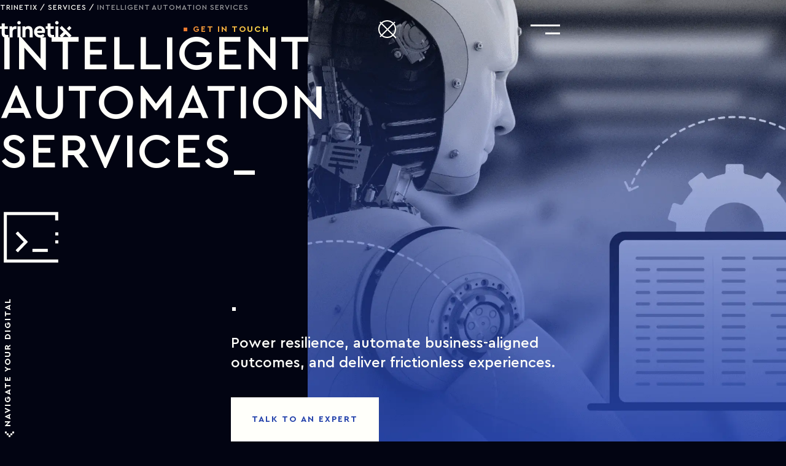

--- FILE ---
content_type: text/html;charset=UTF-8
request_url: https://www.trinetix.com/services/intelligent-automation
body_size: 46988
content:
<!DOCTYPE html><html lang="en" data-beasties-container><head><link rel="preconnect" href="https://dfifnluhfzgk8.cloudfront.net">
  <link rel="preload" href="./assets/fonts/CeraPro/CeraPro-Regular.woff2" as="font" type="font/woff2" crossorigin>
  <link rel="preload" href="./assets/fonts/CeraPro/CeraPro-Medium.woff2" as="font" type="font/woff2" crossorigin>
  <link rel="preload" href="./assets/fonts/CeraPro/CeraPro-Bold.woff2" as="font" type="font/woff2" crossorigin>
  <!-- Google Tag Manager-->
  <script>
    (function (w, d, s, l, i) {
      w[l] = w[l] || [];
      w[l].push({
        'gtm.start': new Date().getTime(), event: 'gtm.js'
      });
      var f = d.getElementsByTagName(s)[0],
        j = d.createElement(s), dl = l != 'dataLayer' ? '&l=' + l : '';
      j.async = true;
      j.src = 'https://gtm.trinetix.com/gtm.js?id=' + i + dl;
      f.parentNode.insertBefore(j, f);
    })(window, document, 'script', 'dataLayer', 'GTM-WC8RHKW');
  </script>
  <!-- End Google Tag Manager-->
  <meta charset="utf-8">
  <title>Intelligent Automation Services &amp; Solutions | Trinetix</title>
  <base href="/">
  <meta name="viewport" content="width=device-width, initial-scale=1">
  <link rel="icon" type="image/x-icon" href="favicon.ico">
  <meta name="google-site-verification" content="qpbUhR8L579pjEYjo4D1Mx9EdslQ4ZFE1-TgG2nGFl8">
<style>:root{--whiteRgb: 255 255 250;--blackRgb: 2 4 18;--blueRgb: 36 66 171;--white: #FFFFFA;--black: #020412;--blue: #2442AB;--blue-2: #0036F3;--blue-3: #5479FC;--dark: #05050C;--link-color: var(--blue-2);--link-hover-color: var(--blue);--body-color: var(--white);--body-bg: var(--black);--font-family-primaty: CeraPro, sans-serif;--font-family-secondary: Chava, sans-serif;--gutter-x: 16px;--container-width: 540px;--container-gutter: 32px;--body-fz: 14px;--body-lh: 24px;--body1-fz: 13px;--body1-lh: 20px;--body2-fz: 16px;--body2-lh: 24px;--body3-fz: 13px;--body3-lh: 20px;--body4-fz: 16px;--body4-lh: 24px;--body5-fz: 13px;--body5-lh: 20px;--body6-fz: 16px;--body6-lh: 24px;--h1-fz: 32px;--h1-lh: 40px;--h2-fz: 24px;--h2-lh: 32px;--h3-fz: 18px;--h3-lh: 24px;--h4-fz: 18px;--h4-lh: 24px;--h5-fz: 14px;--h5-lh: 24px;--h6-fz: 13px;--h6-lh: 20px;--display1-fz: 46px;--display1-lh: 50px;--display1-ls: 2px;--display2-fz: 28px;--display2-lh: 34px;--display2-ls: 1px;--display3-fz: 40px;--display3-lh: 48px;--display4-fz: 48px;--display4-lh: 56px;--heading-fz: 11px;--heading-lh: 24px;--heading-ls: 2px;--heading-small-fz: 12px;--heading-small-lh: 24px;--heading-small-ls: 1px;--small-fz: 12px;--small-lh: 18px;--offset-p: 16px;--offset-body6: 8px;--offset-h1: 24px;--offset-h2: 40px;--offset-h3: 24px;--offset-h4: 24px;--offset-h5: 16px;--offset-h6: 16px;--offset-dispaly1: 24px;--offset-dispaly2: 24px;--offset-dispaly3: 24px;--offset-dispaly4: 24px;--offset-list: 16px;--header-height: 56px;--divider-h: 8px;--divider-bg: currentColor;--page-scroll-width: 0px;--tetris-aspect: 8.0825;--tetris-polygone: polygon( 35.21% 0, 35.21% 48.52%, 29.2% 48.52%, 29.2% 0, 41.58% 0, 41.58% 48.52%, 35.57% 48.52%, 35.57% 0, 51.68% 0, 51.68% 48.52%, 45.68% 48.52%, 45.68% 0, 58.05% 0, 58.05% 48.52%, 52.04% 48.52%, 52.04% 0, 64.42% 0, 64.42% 48.52%, 58.41% 48.52%, 58.41% 0, 70.79% 0, 70.79% 48.52%, 64.78% 48.52%, 64.78% 0, 80.89% 0, 80.89% 48.52%, 74.89% 48.52%, 74.89% 0, 87.26% 0, 87.26% 48.52%, 81.25% 48.52%, 81.25% 0, 93.63% 0, 93.63% 48.52%, 87.62% 48.52%, 87.62% 0, 100% 0, 100% 48.52%, 93.99% 48.52%, 93.99% 0, 6% 0, 100% 0, 0 51.47%, 0 51.47%, 6% 51.47%, 6% 100%, 0 100%, 0 51.47%, 12.37% 51.47%, 12.37% 100%, 6.36% 100%, 6.36% 51.47%, 22.47% 51.47%, 22.47% 100%, 16.47% 100%, 16.47% 51.47%, 22.84% 51.47%, 22.84% 100%, 28.84% 100%, 28.84% 51.47%, 51.68% 51.47%, 51.68% 100%, 45.68% 100%, 45.68% 51.47%, 52.04% 51.47%, 52.04% 100%, 58.05% 100%, 58.05% 51.47%, 80.89% 51.47%, 80.89% 100%, 74.89% 100%, 74.89% 51.47%, 81.25% 51.47%, 81.25% 100%, 87.26% 100%, 87.26% 51.47%, 93.63% 51.47%, 93.63% 100%, 87.62% 100%, 87.62% 51.47%, 93.99% 51.47%, 93.99% 100%, 100% 100%, 100% 51.47%, 100% 51.47%, 90% 51.47%, 0 51.47%, 100% 0 );--icon-size: 40px;--icon-stroke-width: 2px;--bg-img-1: url(/);--bg-img-1-position: left top;--bg-img-1-width: 0px;--bg-img-2: url(/);--bg-img-2-position: left 100vh;--bg-img-2-width: 0px;--bg-img-footer: url(/assets/images/backgrounds/bg-footer.svg);--bg-img-footer-position: left bottom;--bg-img-footer-width: 1023px;--section-offset: 48px;--section-offset-1: 48px;--section-offset-2: 88px;--section-offset-3: 48px;--btn-fz: 12px;--btn-padding-x: 30px;--btn-padding-y: 18px;--transition-custom: .2s ease-in-out;--z-header: 1001}@media (min-width: 768px){:root{--gutter-x: 24px;--container-width: 704px;--body-fz: 18px;--body-lh: 26px;--body1-fz: 20px;--body1-lh: 30px;--body2-fz: 20px;--body2-lh: 30px;--body3-fz: 30px;--body3-lh: 40px;--body4-fz: 30px;--body4-lh: 40px;--body5-fz: 18px;--body5-lh: 26px;--body6-fz: 18px;--h1-fz: 48px;--h1-lh: 56px;--h2-fz: 30px;--h2-lh: 40px;--h3-fz: 24px;--h3-lh: 32px;--h5-fz: 18px;--h5-lh: 26px;--h6-fz: 14px;--h6-lh: 20px;--display1-fz: 80px;--display1-lh: 1;--display2-fz: 44px;--display2-lh: 54px;--display3-fz: 64px;--display3-lh: 72px;--display4-fz: 72px;--display4-lh: 80px;--heading-fz: 16px;--heading-lh: 32px;--heading-ls: 3px;--small-fz: 13px;--small-lh: 20px;--offset-h2: 48px;--header-height: 96px;--divider-h: 12px;--section-offset: 88px;--section-offset-1: 124px;--section-offset-2: 124px;--section-offset-3: 64px;--btn-fz: 14px;--btn-padding-x: 32px;--btn-padding-y: 22px}}@media (min-width: 1000px){:root{--container-width: 912px}}@media (min-width: 1310px){:root{--container-width: 1302px;--body6-fz: 20px;--body6-lh: 30px;--display1-fz: 96px;--display1-ls: 3.5px;--small-fz: 14px;--section-offset: 96px}}@media (min-width: 1500px){:root{--container-width: 1472px;--section-offset: 124px;--section-offset-3: 72px}}@media (min-width: 1700px){:root{--gutter-x: 32px;--container-width: 1680px;--body5-fz: 20px;--body5-lh: 30px;--h1-fz: 54px;--h1-lh: 64px;--display2-fz: 50px;--display2-lh: 62px;--section-offset-3: 96px}}
</style><link rel="stylesheet" href="root-B744MGSJ.css" media="print" onload="this.media='all'"><noscript><link rel="stylesheet" href="root-B744MGSJ.css"></noscript><link rel="stylesheet" href="fonts-RATGH5IH.css" media="print" onload="this.media='all'"><noscript><link rel="stylesheet" href="fonts-RATGH5IH.css"></noscript><style>*,*:before,*:after{box-sizing:border-box}body{position:relative;margin:0;font-family:var(--font-family-primaty);font-size:var(--body-fz);font-weight:400;line-height:var(--body-lh);color:var(--body-color);background-color:var(--body-bg)}h1,.h1,h2,.h2,h3,.h3,p{margin:0}ol,ul{padding-left:0}a{color:var(--link-color);text-decoration:none}a:hover{--link-color: var(--link-hover-color);text-decoration:none}a:not([href]):not([class]),a:not([href]):not([class]):hover{color:inherit;text-decoration:none}img,svg{vertical-align:middle}input,button,textarea{margin:0;font-family:inherit;font-size:inherit;line-height:inherit}button{background-color:transparent;padding:0;border:0;cursor:pointer}.bg-white{color:var(--black);background-color:var(--white)}.bg-gray{--bgc: #161825;background-color:var(--bgc)}.bg-image-absolute{position:absolute;pointer-events:none;inset:0;z-index:-1;background-repeat:no-repeat}.bg-image-template{background-image:var(--bg-img-1),var(--bg-img-2),var(--bg-img-footer);background-position:var(--bg-img-1-position),var(--bg-img-2-position),var(--bg-img-footer-position);background-size:clamp(0%,var(--bg-img-1-width),100%),clamp(0%,var(--bg-img-2-width),100%),clamp(0%,var(--bg-img-footer-width),100%)}.bg-noise{--noise-op: .12}.bg-noise:before{content:"";position:absolute;inset:0;background-image:url(/assets/images/noise.webp);opacity:var(--noise-op);mix-blend-mode:overlay;pointer-events:none}.d-none{display:none!important}@media (min-width: 768px){.d-sm-block{display:block!important}}.flex-grow-1{flex-grow:1!important}.justify-content-end{justify-content:flex-end!important}.justify-content-between{justify-content:space-between!important}.align-items-stretch{align-items:stretch!important}@media (min-width: 768px){.justify-content-sm-end{justify-content:flex-end!important}}@media (min-width: 1310px){.flex-lg-row-reverse{flex-direction:row-reverse!important}.justify-content-lg-end{justify-content:flex-end!important}.justify-content-lg-center{justify-content:center!important}}*+p{margin-top:var(--offset-p)}*+h1{margin-top:var(--offset-h1)}*+h2{margin-top:var(--offset-h2)}*+h3,*+.h3{margin-top:var(--offset-h3)}*+.display-1{margin-top:var(--offset-dispaly1)}.opacity-40{opacity:.4}.opacity-60{opacity:.6}.opacity-70{opacity:.7}.position-relative{position:relative!important}.row-8{--row-gap: 8px}.row-16{--row-gap: 16px}.row-24{--row-gap: 24px}.row-32{--row-gap: 32px}.row-48{--row-gap: 48px}@media (min-width: 768px){.row-sm-12{--row-gap: 12px}.row-sm-24{--row-gap: 24px}.row-sm-32{--row-gap: 32px}.row-sm-40{--row-gap: 40px}.row-sm-48{--row-gap: 48px}.row-sm-64{--row-gap: 64px}}@media (min-width: 1310px){.row-lg-8{--row-gap: 8px}}@media (min-width: 1700px){.row-xxl-16{--row-gap: 16px}}.row-base{--row-gap: 16px}@media (min-width: 768px){.row-base{--row-gap: 24px}}@media (min-width: 1700px){.row-base{--row-gap: 32px}}.pb-0{padding-bottom:0!important}h1,.h1,h2,.h2,h3,.h3{font-weight:500}h1,.h1{font-size:var(--h1-fz);line-height:var(--h1-lh)}h2,.h2{font-size:var(--h2-fz);line-height:var(--h2-lh)}h3,.h3{font-size:var(--h3-fz);line-height:var(--h3-lh)}.h3_mod-1{letter-spacing:1px;text-transform:uppercase}.display-1,.display-2{font-weight:500;text-transform:uppercase}.display-1{font-size:var(--display1-fz);line-height:var(--display1-lh);letter-spacing:var(--display1-ls)}.display-2{font-size:var(--display2-fz);line-height:var(--display2-lh);letter-spacing:var(--display2-ls)}.display-3{font-size:var(--display3-fz);line-height:var(--display3-lh);font-weight:500}.display-3_mod-1{text-transform:uppercase;letter-spacing:1px}.body-2{font-size:var(--body2-fz);line-height:var(--body2-lh)}.body-4{font-size:var(--body4-fz);line-height:var(--body4-lh)}.body-5{font-size:var(--body5-fz);line-height:var(--body5-lh)}.heading{font-size:var(--heading-fz);line-height:var(--heading-lh);font-weight:700;letter-spacing:var(--heading-ls);text-transform:uppercase}.heading__dot{--heading-mb: 16px;--boredr: 10px;display:flex;margin-bottom:var(--heading-mb);gap:8px}@media (min-width: 768px){.heading__dot{--heading-mb: 32px;--boredr: 13px}}.heading__dot:after{content:"";flex-shrink:0;width:var(--heading-lh);height:var(--heading-lh);box-shadow:inset 0 0 0 20px currentColor;border:var(--boredr) solid transparent}.heading__dot span{text-overflow:ellipsis;overflow:hidden;white-space:nowrap}.heading-small{font-size:var(--heading-small-fz);line-height:var(--heading-small-lh);font-weight:500;letter-spacing:var(--heading-small-ls);text-transform:uppercase}.underscore-prefix:before{content:"_"}.underscore-postfix:after{content:"_"}.fw-medium{font-weight:500!important}.fw-bold{font-weight:700!important}.btn{display:inline-flex;align-items:center;justify-content:center;box-shadow:none!important;gap:8px;font-weight:700;font-size:var(--btn-fz);line-height:24px;letter-spacing:2px;text-transform:uppercase;border:2px solid transparent;padding:var(--btn-padding-y) var(--btn-padding-x);text-align:center;vertical-align:middle;cursor:pointer;-webkit-user-select:none;user-select:none}.btn:disabled{opacity:.65;pointer-events:none}.btn-gradient{position:relative;color:#fffffa;background-color:#2442ab;transform:translateZ(0)}.btn-gradient:hover{color:#fffffa!important}.btn-gradient:hover:before{opacity:1}.btn-gradient:before{content:"";position:absolute;inset:-2px;background:linear-gradient(98.54deg,#fde14d -13.43%,#33a8d4 47.76%,#264caf 97.6%);z-index:-1;transition:opacity var(--transition-custom);opacity:0}.btn-white,.btn-white:focus{color:#2442ab!important;background-color:#fffffa!important;border-color:#fffffa!important}.btn-white:hover,.btn-white:active{color:#fffffa!important;background-color:#2442ab!important;border-color:#2442ab!important}.btn:disabled{color:#fffffa;background-color:#2442ab;border-color:transparent}.container{width:100%;max-width:var(--container-width);padding-inline:calc(var(--container-gutter) * .5);margin-inline:auto}.row{display:flex;flex-wrap:wrap;margin-inline:calc(var(--gutter-x) * -.5)}.row>*{flex-shrink:0;width:100%;max-width:100%;padding-inline:calc(var(--gutter-x) * .5)}.col-6{flex:0 0 auto;width:50%}.col-8{flex:0 0 auto;width:66.66666667%}.col-10{flex:0 0 auto;width:83.33333333%}.col-12{flex:0 0 auto;width:100%}@media (min-width: 428px){.col-xs-8{flex:0 0 auto;width:66.66666667%}}@media (min-width: 768px){.col-sm-4{flex:0 0 auto;width:33.33333333%}.col-sm-6{flex:0 0 auto;width:50%}.col-sm-8{flex:0 0 auto;width:66.66666667%}.col-sm-10{flex:0 0 auto;width:83.33333333%}.offset-sm-4{margin-left:33.33333333%}}@media (min-width: 1000px){.col-md-auto{flex:0 0 auto;width:auto}.col-md-6{flex:0 0 auto;width:50%}.col-md-8{flex:0 0 auto;width:66.66666667%}.col-md-10{flex:0 0 auto;width:83.33333333%}.col-md-12{flex:0 0 auto;width:100%}}@media (min-width: 1310px){.col-lg-2{flex:0 0 auto;width:16.66666667%}.col-lg-3{flex:0 0 auto;width:25%}.col-lg-4{flex:0 0 auto;width:33.33333333%}.col-lg-5{flex:0 0 auto;width:41.66666667%}.col-lg-6{flex:0 0 auto;width:50%}.col-lg-7{flex:0 0 auto;width:58.33333333%}.col-lg-8{flex:0 0 auto;width:66.66666667%}.col-lg-9{flex:0 0 auto;width:75%}.col-lg-10{flex:0 0 auto;width:83.33333333%}.col-lg-11{flex:0 0 auto;width:91.66666667%}.col-lg-12{flex:0 0 auto;width:100%}.offset-lg-0{margin-left:0}}@media (min-width: 1500px){.col-xl-6{flex:0 0 auto;width:50%}}img{display:inline-block;max-width:100%;height:auto}.img-cover{width:100%;height:100%;object-fit:cover}.img-loading{background-color:#2442ab33;background-image:url("data:image/svg+xml,%3Csvg width='38' height='38' viewBox='0 0 38 38' xmlns='http://www.w3.org/2000/svg'%3E%3Cdefs%3E%3ClinearGradient id='a' x1='8.042%25' x2='65.682%25' y2='23.865%25'%3E%3Cstop stop-color='%23fff' stop-opacity='0' offset='0'/%3E%3Cstop stop-color='%23fff' stop-opacity='.631' offset='.63146'/%3E%3Cstop stop-color='%23fff' offset='1'/%3E%3C/linearGradient%3E%3C/defs%3E%3Cg fill='none' fill-rule='evenodd'%3E%3Cg transform='translate(1 1)'%3E%3Cpath d='m36 18c0-9.94-8.06-18-18-18' stroke='url(%23a)' stroke-width='2'%3E%3CanimateTransform attributeName='transform' dur='0.9s' from='0 18 18' repeatCount='indefinite' to='360 18 18' type='rotate'/%3E%3C/path%3E%3Ccircle cx='36' cy='18' r='1' fill='%23fff'%3E%3CanimateTransform attributeName='transform' dur='0.9s' from='0 18 18' repeatCount='indefinite' to='360 18 18' type='rotate'/%3E%3C/circle%3E%3C/g%3E%3C/g%3E%3C/svg%3E%0A");background-position:center;background-repeat:no-repeat}.counter-list{counter-reset:counter-list}.counter-list__item{--decimal: decimal-leading-zero}.counter-list__item:before{counter-increment:counter-list;content:counter(counter-list,var(--decimal))}.marquee{display:flex;overflow:hidden}.marquee__item{display:flex;flex-shrink:0;animation:marquee 50s linear infinite}@keyframes marquee{0%{translate:0}to{translate:-100%}}.section-offset{padding-block:var(--section-offset)}.section-offset__1{--section-offset: var(--section-offset-1)}.section-offset__2{--section-offset: var(--section-offset-2)}[data-section-theme=gray]+[data-section-theme=gray]>*,[data-section-theme=dark]+[data-section-theme=dark]>*{padding-top:0!important}.svg-fill{fill:currentColor}.svg-responsive{width:100%;height:auto}@media (hover: hover) and (min-width: 1310px){:root{--animate-duration: .5s;--animation-delay: 0s;--distance-positive: 100px;--distance-negative: -100px}}
</style><link rel="stylesheet" href="styles-CGCOFB6V.css" media="print" onload="this.media='all'"><noscript><link rel="stylesheet" href="styles-CGCOFB6V.css"></noscript><style ng-app-id="ng">.header{--logo-w: 92px;--header-bg-color: transparent;--bg-color: var(--dark);--text-color: var(--white);--line-opacity: 14%;--header-top: 0px;position:fixed;top:var(--header-top);left:0;right:0;z-index:var(--z-header);transition:background .2s ease-in-out;max-width:100%;background-color:var(--header-bg-color);color:var(--text-color)}@media (min-width: 768px){.header{--logo-w: 117px}}.header:after{content:"";position:absolute;height:2px;width:calc(var(--container-width) - var(--container-gutter));left:50%;translate:-50%;background-color:rgb(from var(--text-color) r g b/var(--line-opacity))}.header__body{display:flex;align-items:center;justify-content:space-between;height:var(--header-height)}.header__logo{display:flex;width:var(--logo-w)}.header__logo a{color:var(--text-color)}.header__button{--part: 4;display:flex}@media (max-width: 767.98px){.header__button{margin-inline:auto!important}}@media (min-width: 1310px){.header__button{--part: 3}}.header__toggle{height:var(--header-height);display:flex;align-items:center}.header__toggle app-burger{display:flex}.header__search-bar{--bg-color: var(--dark);padding-block:50px 48px;background-color:var(--bg-color);position:fixed;top:var(--header-height);left:0;right:0;z-index:1000;box-shadow:0 16px 96px -32px #05050c66}.header_fixed{--header-bg-color: var(--bg-color);--line-opacity: 0}.header_active{--header-bg-color: var(--bg-color);--line-opacity: 14%}.header_disable{pointer-events:none}.nav{--nav-gap: 48px;--link-text-fz: 30px;--link-text-lh: 40px;--link-text-fw: 500;--link-text-ls: 1px;display:flex;flex-direction:column;gap:var(--nav-gap)}.nav__link{display:flex;align-items:center;color:var(--text-color);font-size:var(--link-text-fz);line-height:var(--link-text-lh);font-weight:var(--link-text-fw);letter-spacing:var(--link-text-ls);text-transform:uppercase}.nav__link-counter{opacity:.6}.nav__link__item_active .nav__link>.nav__link,.nav__link.nav__link_active,.nav__link:focus-within,.nav__link:hover{color:var(--text-color)}.nav__link__item_active .nav__link>.nav__link .nav__link-text,.nav__link.nav__link_active .nav__link-text,.nav__link:focus-within .nav__link-text,.nav__link:hover .nav__link-text{color:var(--text-color);background:linear-gradient(84deg,#e9792f 4%,#fde14d 95%);background-clip:text;-webkit-background-clip:text;-webkit-text-fill-color:transparent}@media (max-width: 767.98px){.nav{--nav-gap: 32px;--nav-toggle-size: 24px;--nav-toggle-line-w: 16px;--nav-indent-y: 34px;--link-text-fz: 18px;--link-text-lh: 24px;--heading-small-lh: 16px;--link-gap: 12px;--heading-small-fz: 11px}}@media (min-width: 1310px){.nav{--nav-gap: 28px}}@media (min-width: 1500px){.nav{--nav-gap: 40px}}.nav__toggle-button{list-style:none}.nav__toggle-button::marker,.nav__toggle-button::-webkit-details-marker{display:none}.nav__item_active>.nav__link .nav__link-text{color:var(--text-color);background:linear-gradient(84deg,#e9792f 4%,#fde14d 95%);background-clip:text;-webkit-background-clip:text;-webkit-text-fill-color:transparent}.megamenu{--link-text-fw: 500;--link-text-ls: 0;--image-display: none;--link-height: auto}*+.megamenu__list{margin-top:var(--list-mt)}.megamenu__item{display:flex;justify-content:flex-start}.megamenu__link{text-transform:none}.megamenu__link img{display:var(--image-display)}@media (max-width: 767.98px){.megamenu{--megamenu-pl: 27px;--megamenu-pt: 40px;--link-text-fz: 14px;--link-text-lh: 24px;--list-gap: 16px}.megamenu .megamenu__container{padding-bottom:8px}}.btn-get-in-touch{display:inline-flex;gap:8px;position:relative;font-size:var(--heading-small-fz);line-height:var(--heading-small-lh);font-weight:700;letter-spacing:2px;text-transform:uppercase;color:var(--text-color);background:linear-gradient(92deg,#e9792f,#fde14d);background-clip:text;-webkit-background-clip:text;-webkit-text-fill-color:transparent}@media (min-width: 768px){.btn-get-in-touch{--heading-small-fz: 14px}}.btn-get-in-touch:before{content:"";display:inline-block;width:6px;height:6px;margin:9px;background-color:#e9792f}.btn-get-in-touch:hover{color:var(--text-color);background:none;background-clip:unset;-webkit-background-clip:unset;-webkit-text-fill-color:unset}.btn-get-in-touch:hover:before{background-color:var(--text-color)}.button-search{--icon-magnifier-scale: 1;--icon-close-scale: 0;--icon-size: 32px;position:relative;display:flex;color:var(--text-color)}@media (min-width: 768px){.button-search{--icon-size: 40px}}.button-search>svg{position:absolute}.button-search:hover .icon{stroke:url(#search-gradient)}.button-search_active{--icon-magnifier-scale: 0;--icon-close-scale: 1}.button-search__icon{transition:scale var(--transition-custom)}.button-search__icon_magnifier{scale:var(--icon-magnifier-scale)}.button-search__icon_close{position:absolute;inset:0;scale:var(--icon-close-scale)}@media (hover: hover) and (min-width: 1310px){.header:hover,.header:focus-within{--header-bg-color: var(--bg-color)}.header__nav{margin-left:110px}}@media (hover: hover) and (min-width: 1310px) and (min-width: 1500px){.header__nav{margin-left:144px}}@media (hover: hover) and (min-width: 1310px) and (min-width: 1700px){.header__nav{margin-left:200px}}@media (hover: hover) and (min-width: 1310px){.header__button{margin-left:auto}.header__search{margin-left:32px}.header__toggle{display:none}.nav{--link-text-fz: 14px;--link-text-lh: 24px;--link-text-fw: 700;--link-text-ls: 2px;--item-line-position: 50%;--dropdow-icon-rotate: 0deg;--link-height: var(--header-height);--icon-size: 24px;--icon-offset: 16px;flex-direction:row}.nav__item{display:flex;align-items:center}.nav__item_active{--item-line-position: -8px}.nav__item-has-dropdown>.nav__link{padding-right:var(--icon-offset)}.nav__item:hover,.nav .dropdown-open{--item-line-position: -8px;--dropdow-icon-rotate: 45deg}.nav__item:hover .megamenu,.nav .dropdown-open .megamenu{transform:translateY(0) scale(1);opacity:1;visibility:visible}.nav__link{height:var(--link-height);position:relative}.nav__link:after{content:"";position:absolute;bottom:0;height:2px;background-color:var(--text-color);inset-inline:var(--item-line-position);transition:inset var(--transition-custom);pointer-events:none}.nav__link-counter{display:none}.nav__link-text{margin-inline:0 auto}.nav__toggle{position:relative;width:var(--icon-size);height:var(--icon-size);margin-left:calc(var(--icon-offset) * -1);rotate:var(--dropdow-icon-rotate);transition:rotate var(--transition-custom);margin-right:-8px}.nav__toggle:before,.nav__toggle:after{content:"";position:absolute;top:50%;left:50%;translate:-50% -50%;display:block;width:8px;height:2px;background-color:var(--text-color)}.nav__toggle:before{rotate:90deg}.megamenu{--image-display: block;--list-mt: 16px;display:block!important;min-height:274px;position:absolute;top:100%;left:0;right:0;transform:translateY(-10%) scale(.8);opacity:0;visibility:hidden;background-color:var(--bg-color);box-shadow:0 16px 96px -32px rgb(from var(--bg-color) r g b/40%);padding-block:34px 32px;z-index:1;transition:opacity var(--transition-custom),transform var(--transition-custom),visibility var(--transition-custom)}.megamenu:before{content:"";position:absolute;display:block;top:0;left:50%;translate:-50%;width:calc(var(--container-width) - var(--container-gutter));height:2px;background-color:rgb(from var(--text-color) r g b/14%)}.megamenu__container{max-width:100%;width:var(--container-width);padding-inline:calc(var(--container-gutter) * .5);margin-inline:auto}.megamenu__row{display:grid;grid-template-columns:repeat(5,1fr);column-gap:var(--gutter-x)}.megamenu__col{grid-column:span var(--list-cols)}.megamenu__list{display:grid;column-gap:var(--gutter-x);row-gap:16px;grid-template-columns:repeat(var(--list-cols),1fr)}.megamenu__link:after{display:none}.megamenu__link:not(.megamenu__link_image){--link-text-lh: 20px}.megamenu__link_image{display:flex;flex-direction:column;align-items:unset;gap:16px;width:100%}.megamenu__link_image img{width:100%;height:168px;object-fit:cover}:has(.header-theme-light) .megamenu{box-shadow:0 32px 96px -48px #05050c66}}@media (hover: none),(max-width: 1309.98px){.header.sidebar-active .header__nav{translate:-100%}.header.sidebar-active .header__toggle{position:relative}.header.sidebar-active .header__toggle:after{content:"";position:absolute;width:1px;height:100vh;top:0;right:0;background-color:rgb(from var(--text-color) r g b/15%)}.header__nav{--scroll-width: 0px;position:absolute;top:var(--header-height);right:-100%;width:100%;background-color:var(--bg-color);transition:translate var(--transition-custom);height:calc(100dvh - var(--header-height));overflow-y:auto;padding-left:var(--scroll-width)}.header__nav::-webkit-scrollbar{width:10px;background-color:transparent;border-left:3px solid rgb(from var(--text-color) r g b/20%)}.header__nav::-webkit-scrollbar-thumb{background-color:transparent;border-left:3px solid var(--text-color)}.header__search{margin-right:8px}}@media (hover: none) and (min-width: 428px),(max-width: 1309.98px) and (min-width: 428px){.header__search{margin-right:16px}}@media (hover: none) and (min-width: 768px),(max-width: 1309.98px) and (min-width: 768px){.header__search{margin-right:28px}}@media (hover: none) and (min-width: 1000px),(max-width: 1309.98px) and (min-width: 1000px){.header__search{margin-right:40px}}@media (hover: none),(max-width: 1309.98px){.header__button{margin-inline:calc((var(--container-width) - var(--container-gutter) + var(--gutter-x)) / 12 * var(--part) - var(--logo-w)) auto}.nav{--link-gap: 16px;--nav-toggle-size: 40px;--nav-toggle-line-w: 20px;--nav-indent-y: 58px;--icon-rotate: 90deg;--content-rows: 0fr;--animate-time: .2s;padding-block:var(--nav-indent-y);max-width:calc(100% - var(--container-gutter) + var(--scroll-width) * 2);margin-inline:auto;width:calc(var(--container-width) - var(--container-gutter))}.nav__item-has-dropdown{position:relative}.nav__item-has-dropdown .nav__link{margin-right:calc(var(--nav-toggle-size) + 16px)}.nav__item:has(.nav__toggle[open]){--icon-rotate: 0;--content-rows: 1fr}.nav__toggle-button{position:absolute;top:0;right:0;width:var(--nav-toggle-size);height:var(--nav-toggle-size);margin-left:auto}.nav__toggle-button:before,.nav__toggle-button:after{content:"";position:absolute;top:50%;left:50%;translate:-50% -50%;width:var(--nav-toggle-line-w);height:2px;background-color:var(--text-color)}.nav__toggle-button:after{rotate:var(--icon-rotate);transition:rotate var(--transition-custom)}.nav__dropdown{display:grid;grid-template-rows:var(--content-rows);transition-duration:var(--animate-time);overflow:hidden}.nav__dropdown>*{overflow:hidden}.nav__link{align-items:flex-start;gap:var(--link-gap)}.nav__link-text:after{content:"_"}.nav__link-dropdown-icon{display:none}.megamenu{--megamenu-pl: 32px;--megamenu-pt: 48px;--link-text-fz: 18px;--link-text-lh: 26px;--list-gap: 24px;--list-mt: 16px;position:relative;width:100%;padding-left:var(--megamenu-pl)}.megamenu:before{content:"";position:absolute;left:0;right:0;top:16px;height:1px;background-color:var(--text-color)}.megamenu__container{padding-top:var(--megamenu-pt)}.megamenu__row{display:grid;gap:32px}.megamenu__list{display:flex;flex-direction:column;gap:var(--list-gap)}.megamenu .nav__link-text:after{display:none}}:has(.header-theme-light) .header{--bg-color: var(--white);--text-color: var(--dark)}:has(.header-theme-light) .header__search-bar{--bg-color: var(--white)}
</style><style ng-app-id="ng">.footer{--link-alpha: 1;--footer-pt: 48px;--footer-top-pt: 40px;--footer-clutch-pt: 32px;--footer-bottom-pt: 24px;--footer-bottom-gap: 32px;--partners-pt: 40px;padding-top:var(--footer-pt);overflow:hidden;line-height:20px}@media (min-width: 768px){.footer{--footer-pt: 88px;--footer-top-pt: 48px;--footer-clutch-pt: 16px;--footer-bottom-gap: 20px;font-size:16px;line-height:24px}}@media (min-width: 1000px){.footer{--footer-bottom-gap: 0}}@media (min-width: 1310px){.footer{--footer-top-pt: 64px;--footer-bottom-pt: 64px}}@media (min-width: 1700px){.footer{--footer-bottom-pt: 82px}}.footer a:not(.social-link){color:rgb(from var(--white) r g b/var(--link-alpha))}.footer a:not(.social-link):hover{--link-alpha: .8}.footer .container{position:relative;z-index:1}.footer__to-top{display:flex;justify-content:center;padding-bottom:24px;border-bottom:2px solid rgba(255,255,250,.14)}@media (min-width: 1310px){.footer__to-top{justify-content:flex-end;padding-right:24px}}.footer__address{font-style:normal;max-width:11em}.footer__address-link{margin-top:16px}.footer__address-link a{display:flex;gap:8px}@media (min-width: 1310px){.footer__tetris{position:absolute;right:0;bottom:0;left:calc((var(--container-width) - var(--container-gutter) + var(--gutter-x)) / 12 * 3);aspect-ratio:var(--tetris-aspect);clip-path:var(--tetris-polygone);background-color:rgb(var(--whiteRgb)/8%);pointer-events:none}}.footer__title+*{display:block;margin-top:8px}.footer__top{padding-top:var(--footer-top-pt)}.footer__clutch{padding-top:var(--footer-clutch-pt)}.footer__partners{padding-top:var(--partners-pt)}.footer__bottom{padding-block:var(--footer-bottom-pt) 40px;display:flex;flex-direction:column;gap:var(--footer-bottom-gap)}@media (min-width: 1000px){.footer__bottom{flex-direction:row-reverse;align-items:center;justify-content:space-between}}.footer__socials{display:flex;flex-direction:row;gap:24px}.partners__item{--gap: 40px;flex-shrink:0;display:flex;align-items:center;justify-content:center;margin-inline:calc(var(--gap) * .5)}@media (min-width: 768px){.partners__item{--gap: 54px}}@media (min-width: 1000px){.partners__item{--gap: 70px}}@media (min-width: 1310px){.partners__item{--gap: 86px}}@media (min-width: 1500px){.partners__item{--gap: 98px}}@media (max-width: 767.98px){.partners__item{width:100px}}
</style><style ng-app-id="ng">.icon{fill:none;stroke:none;width:var(--icon-size);height:var(--icon-size)}.icon-stroke{stroke:currentcolor;stroke-width:var(--icon-stroke-width)}.icon-fill{fill:currentcolor}.icon-inherit{--icon-size: 1em}.icon-sm{--icon-size: 24px}.icon-xxxl{--icon-size: 134px}[class*=icon-round-gradient-]{--bg-gradient: linear-gradient(135deg, #7C1F1A 0%, #E9792F 100%);--icon-stroke-width: 3px;--icon-size-bg: 80px;width:var(--icon-size-bg);aspect-ratio:1;border-radius:50%;display:flex;align-items:center;justify-content:center;background:var(--bg-gradient);color:#020412}.icon-round-gradient-2{--bg-gradient: linear-gradient(135deg, #E9792F -.13%, #FDE14D 100%)}.icon-round-gradient-3{--bg-gradient: linear-gradient(135deg, #FDE14D -.16%, #33A8D4 100%)}.icon-round-gradient-4{--bg-gradient: linear-gradient(135deg, #33A8D4 .06%, #2442AB 100%)}.icon-round-gradient-5{--bg-gradient: linear-gradient(135deg, #2442AB 0%, #E9792F 100%)}
</style><style ng-app-id="ng">.bugger{position:relative;padding:0;background-color:transparent;border:none;z-index:11;color:currentColor}.bugger:after{content:"";position:absolute;inset:-25px}.bugger span{position:relative;display:flex;flex-direction:column;align-items:flex-end;width:32px;height:32px}@media (min-width: 768px){.bugger span{width:48px;height:48px}}.bugger span:before,.bugger span:after{content:"";position:absolute;height:2px;background-color:currentColor;transition:transform var(--transition-custom),top var(--transition-custom),bottom var(--transition-custom),width var(--transition-custom)}@media (min-width: 768px){.bugger span:before,.bugger span:after{height:3px}}.bugger span:before{top:11px;width:100%}@media (min-width: 768px){.bugger span:before{top:16px}}.bugger span:after{bottom:11px;right:0;width:50%}@media (min-width: 768px){.bugger span:after{bottom:16px}}.bugger_active span:before{top:50%;width:50%;transform:rotate(-45deg) translateY(-50%)}.bugger_active span:after{bottom:50%;transform:rotate(45deg) translateY(50%)}
</style><style ng-app-id="ng">.footer-list{--list-gap: 8px;display:flex;flex-direction:column;gap:var(--list-gap);padding:0;margin:0;list-style:none}@media (min-width: 768px){.footer-list{--list-gap: 2px}}.footer-list p{opacity:.8}.footer-list a{--link-alpha: .8}.footer-list a:hover{--link-alpha: 1}.footer-list a.active-link{--link-alpha: .6;pointer-events:none}.footer-list a[href="/insights/trinetix-corporate-social-responsibility"]{display:flex;align-items:center;gap:2px}.footer-list a[href="/insights/trinetix-corporate-social-responsibility"]:after{--size: 24px;content:"";position:relative;display:inline-block;width:var(--size);height:var(--size);background-color:currentColor;clip-path:path("M12.75 4.25V12.1893L15.5 9.43934L16.5607 10.5L12 15.0607L7.43934 10.5L8.5 9.43934L11.25 12.1893V4.25H12.75ZM5.25 18.25H18.75V19.75H5.25V18.25Z")}@media (max-width: 767.98px){.footer-list a[href="/insights/trinetix-corporate-social-responsibility"]:after{--size: 20px;scale:.8}}.footer-list_brands{--list-gap: 0}@media (min-width: 768px){.footer-list_brands{--list-gap: 4px}}.footer-list_brands .footer-list__item{position:relative;display:flex;align-items:center;min-height:40px;padding-left:30px}.footer-list_brands .footer-list__item:before{content:"";position:absolute;top:50%;left:3px;translate:0 -50%;width:5px;height:5px;background-color:currentColor}
</style><style ng-app-id="ng">.clutch-widget{min-height:72px;display:flex;align-items:center;width:215px}
</style><style ng-app-id="ng">.rights{display:flex;flex-wrap:wrap;column-gap:24px}@media (min-width: 768px){.rights{line-height:48px}}.rights__policies{display:flex;flex-wrap:wrap;column-gap:16px}
</style><style ng-app-id="ng">.social-link{--size: 48px;--icon-size: 24px;--color: var(--white);--bg-color: transparent;--bd-color: var(--white);display:grid;place-content:center;width:var(--size);height:var(--size);border:1px solid;background-color:var(--bg-color);transition:color var(--transition-custom),background-color var(--transition-custom);border-radius:50%;color:var(--color)}.social-link:hover{--color: var(--black);--bg-color: var(--white)}.bg-white .social-link{--color: var(--black);--bg-color: var(--white);border-color:#d7d7d8}.bg-white .social-link:hover{--color: var(--white);--bg-color: var(--black)}
</style><style ng-app-id="ng">.accordion{--animate-time: .2s;--content-rows: 0fr;--icon-rotate: 90deg;--offset-items: 24px;--item-pb: 0;--body-pb: 16px;border-bottom:1px solid rgba(255,255,250,.7);padding-bottom:var(--item-pb)}@media (min-width: 768px){.accordion{--offset-items: 48px;--item-pb: 8px}}.accordion:has(.accordion-header[open]){--icon-rotate: 0;--content-rows: 1fr}.accordion-header{cursor:pointer}.accordion-button{position:relative;padding:0 50px 16px 0;list-style:none}.accordion-button::marker,.accordion-button::-webkit-details-marker{display:none}.accordion-button:before,.accordion-button:after{content:"";position:absolute;top:0;right:8px;background-image:url("data:image/svg+xml,%3Csvg xmlns='http://www.w3.org/2000/svg' viewBox='0 0 32 32' fill='none'%3E%3Cpath d='M6 15V18H26V15H6Z' fill='%23FFFFFA'/%3E%3C/svg%3E");width:24px;height:24px}@media (min-width: 768px){.accordion-button:before,.accordion-button:after{width:32px;height:32px}}.accordion-button:after{transform:rotate(var(--icon-rotate));transition:transform var(--transition-custom)}.accordion-body{display:grid;grid-template-rows:var(--content-rows);transition-duration:var(--animate-time)}.accordion-body>*{overflow:hidden}.accordion-content{padding-bottom:var(--body-pb)}.accordion+.accordion{margin-top:var(--offset-items)}.accordion_modern{--offset-items: 0;--item-pb: 0;--icon-rotate: 180deg;border-bottom:2px solid #020412}.accordion_modern .accordion-button{padding:16px 40px 14px 0}.accordion_modern .accordion-button:before{display:none}.accordion_modern .accordion-button:after{top:16px;right:0;width:32px;height:32px;background-image:url("data:image/svg+xml,%3Csvg width='32' height='32' viewBox='0 0 32 32' fill='none' xmlns='http://www.w3.org/2000/svg'%3E%3Cpath fill-rule='evenodd' clip-rule='evenodd' d='M8.99854 20.9995V17.9995H11.9985V20.9995H8.99854ZM14.9985 14.9995V17.9995H11.9985V14.9995H14.9985ZM17.9985 14.9995H14.9985V11.9995H17.9985V14.9995ZM20.9985 17.9995V14.9995H17.9985V17.9995H20.9985ZM20.9985 17.9995H23.9985V20.9995H20.9985V17.9995Z' fill='%23020412'/%3E%3C/svg%3E%0A")}
</style><style ng-app-id="ng">.box-gradient{position:relative;background:#020412 linear-gradient(0deg,#2442ab,#2442ab00 88%)}
</style><style ng-app-id="ng">.divider{position:relative;width:100%;height:var(--divider-h);background:var(--divider-bg);clip-path:polygon(0% 0%,50% 0%,50% 50%,100% 50%,100% 100%,50% 100%,50% 50%,0% 50%)}.divider_top{position:absolute;inset:0;translate:0 -50%}
</style><style ng-app-id="ng">.form-radio{display:flex;gap:48px}@media (min-width: 768px){.form-radio{gap:64px}}@media (min-width: 1700px){.form-radio{gap:72px}}.form-radio__item{display:flex}.form-radio__input{position:absolute!important;width:1px!important;height:1px!important;padding:0!important;margin:-1px!important;overflow:hidden!important;clip:rect(0,0,0,0)!important;white-space:nowrap!important;border:0!important}.form-radio__input:checked~.form-radio__label{color:#fffffa80;background:linear-gradient(90deg,#e9792f,#fde14d);-webkit-background-clip:text;-webkit-text-fill-color:transparent}.form-radio__label{font-size:12px;font-weight:700;line-height:24px;letter-spacing:2px;text-transform:uppercase;cursor:pointer}@media (min-width: 768px){.form-radio__label{font-size:14px}}@media (min-width: 1700px){.form-radio__label{font-size:16px}}.form-radio__label:hover{color:#fffffa80;background:linear-gradient(90deg,#e9792f,#fde14d);-webkit-background-clip:text;-webkit-text-fill-color:transparent}*+.form-banner,*+.form-box{margin-top:24px}@media (min-width: 768px){*+.form-banner,*+.form-box{margin-top:32px}}.form-floating{position:relative;display:flex;flex-direction:column;margin-top:20px;font-weight:400}@media (min-width: 768px){.form-floating{font-size:16px}}.form-floating__input{display:flex;width:100%;padding:4px 0 14px;color:#fffffa;background:transparent;border-radius:0;border:0;border-bottom:2px solid rgba(255,255,250,.7);outline:none;height:44px;min-height:44px;line-height:24px}@media (max-width: 999.98px){.form-floating__input_high{height:68px;min-height:68px;padding-top:24px}}.form-floating__input::placeholder{color:#69696e;opacity:0}.form-floating__input[required]~.form-floating__label:after{content:url("data:image/svg+xml,%3Csvg width='8' height='8' viewBox='0 0 8 8' fill='none' xmlns='http://www.w3.org/2000/svg'%3E%3Cpath d='M4.84 3.22V0.719999H3.24V3.22L0.98 2.34L0.44 3.88L2.76 4.66L1.28 6.62L2.62 7.6L4.02 5.54L5.5 7.6L6.82 6.62L5.34 4.66L7.7 3.88L7.16 2.34L4.84 3.22Z' fill='%232442AB'/%3E%3C/svg%3E%0A");position:relative;top:-3px;left:4px;width:8px;height:8px}.form-floating__input:focus,.form-floating__input:not(:placeholder-shown){border-color:#fffffa}.form-floating__input:focus~.form-floating__label,.form-floating__input:not(:placeholder-shown)~.form-floating__label{top:-20px;color:#fffffa;font-size:13px;line-height:16px;overflow:hidden;text-overflow:ellipsis;white-space:nowrap}.form-floating__label{position:absolute;display:block;top:0;left:0;right:0;margin:0;color:#69696e;transition:top .2s ease-in-out,font-size .2s ease-in-out;overflow:hidden;pointer-events:none}@media (min-width: 1000px){.form-floating__wide{width:37%}.form-floating__narrow{width:26%}}.form-footer{margin-top:48px}@media (min-width: 1310px){.form-footer{margin-top:64px}}.form-validated .form-floating__input.ng-invalid{border-color:#ea4d50}.form-validated .form-floating__input.ng-invalid~.form-floating__label{color:#ea4d50}.form-validated .form-floating__input.ng-invalid[required]~.form-floating__label:after{content:url("data:image/svg+xml,%3Csvg width='8' height='8' viewBox='0 0 8 8' fill='none' xmlns='http://www.w3.org/2000/svg'%3E%3Cpath d='M4.84 3.22V0.719999H3.24V3.22L0.98 2.34L0.44 3.88L2.76 4.66L1.28 6.62L2.62 7.6L4.02 5.54L5.5 7.6L6.82 6.62L5.34 4.66L7.7 3.88L7.16 2.34L4.84 3.22Z' fill='%23EA4D50'/%3E%3C/svg%3E%0A")}.form-validated .form-floating__input.ng-invalid~.invalid-message{display:block}.form-validated .form-upload__input.ng-invalid{color:#ea4d50}.form-upload{margin-top:30px}.form-upload__input::file-selector-button{position:absolute!important;width:1px!important;height:1px!important;padding:0!important;margin:-1px!important;overflow:hidden!important;clip:rect(0,0,0,0)!important;white-space:nowrap!important;border:0!important}.form-upload__label{margin-right:16px}.ng-invalid.ng-touched.form-floating__input{border-color:#ea4d50}.ng-invalid.ng-touched.form-floating__input~.form-floating__label{color:#ea4d50}.ng-invalid.ng-touched.form-floating__input[required]~.form-floating__label:after{content:url("data:image/svg+xml,%3Csvg width='8' height='8' viewBox='0 0 8 8' fill='none' xmlns='http://www.w3.org/2000/svg'%3E%3Cpath d='M4.84 3.22V0.719999H3.24V3.22L0.98 2.34L0.44 3.88L2.76 4.66L1.28 6.62L2.62 7.6L4.02 5.54L5.5 7.6L6.82 6.62L5.34 4.66L7.7 3.88L7.16 2.34L4.84 3.22Z' fill='%23EA4D50'/%3E%3C/svg%3E%0A")}.ng-invalid.ng-touched.form-floating__input~.invalid-message{display:block}.invalid-message{font-size:11px;line-height:16px;margin-top:4px;text-align:right;color:#ea4d50}.invalid-message__file{text-align:left}.checkbox{display:flex;align-items:center;flex-wrap:wrap;margin-top:32px}@media (min-width: 1310px){.checkbox{margin-top:40px}}.check{position:relative;cursor:pointer}.check__input{position:absolute!important;width:1px!important;height:1px!important;padding:0!important;margin:-1px!important;overflow:hidden!important;clip:rect(0,0,0,0)!important;white-space:nowrap!important;border:0!important}.check__input:checked~.check__label .check-icon,.check__input:checked~.check__label .check-icon_inner{opacity:1}.check__input:checked~.check__label:hover .check-icon{fill:url(#check-icon_gradient)}.check__label{position:relative;display:inline-block;padding-left:40px;cursor:pointer}@media (min-width: 768px){.check__label{font-size:16px}}.check__label:hover .check-icon{opacity:1}.check__label a{display:inline-block;color:#fffffa}.check__label a:hover{color:#2442ab}.check__label .check-icon,.check__label .check-icon_inner{transition:opacity var(--transition-custom)}.check__label .check-icon{position:absolute;top:0;left:0;fill:#fffffa;opacity:.7}.check__label .check-icon_inner{opacity:0}.textarea{max-height:140px}.hs-form-container-hide{position:absolute!important;width:1px!important;height:1px!important;padding:0!important;margin:-1px!important;overflow:hidden!important;clip:rect(0,0,0,0)!important;white-space:nowrap!important;border:0!important}input:-webkit-autofill,input:-webkit-autofill:hover,input:-webkit-autofill:focus,input:-webkit-autofill:active{transition:background-color 10000000000000000000000s;-webkit-text-fill-color:#fff!important}
</style><style ng-app-id="ng">.iframe{background-color:#020412}.iframe_image{object-fit:cover}
</style><style ng-app-id="ng">.swiper{margin-left:auto;margin-right:auto;position:relative;overflow:hidden;list-style:none;padding:0;z-index:1}.swiper-vertical>.swiper-wrapper{flex-direction:column}.swiper-wrapper{position:relative;width:100%;height:100%;z-index:1;display:flex;transition-property:transform;box-sizing:content-box}.swiper-android .swiper-slide,.swiper-wrapper{transform:translateZ(0)}.swiper-pointer-events{touch-action:pan-y}.swiper-pointer-events.swiper-vertical{touch-action:pan-x}.swiper-slide{flex-shrink:0;width:100%;height:100%;position:relative;transition-property:transform}.swiper-slide-invisible-blank{visibility:hidden}.swiper-wide .swiper{padding-right:80vw;margin-right:-80vw}.swiper-slide{height:auto}.swiper-pagination-lock,.swiper-button-disabled{display:none!important}.swiper-button-ghost-prev,.swiper-button-ghost-next{position:absolute;top:0;bottom:0;-webkit-user-select:none;user-select:none}.mobile .swiper-button-ghost-prev,.tablet .swiper-button-ghost-prev,.mobile .swiper-button-ghost-next,.tablet .swiper-button-ghost-next{display:none!important}.swiper-button-ghost-prev{width:50vw;left:calc((100vw - var(--page-scroll-width) - var(--container-width) + var(--container-gutter)) / -2);z-index:2}.swiper-button-ghost-next{width:100vw;right:calc((100vw - var(--page-scroll-width) - var(--container-width) + var(--container-gutter)) / -2);z-index:1}.swiper-pagination-progressbar{position:relative;height:3px;background-color:#fffffa33;max-width:100%;width:100px;margin:12px 0 9px}@media (min-width: 1310px){.swiper-pagination-progressbar{width:84px}}@media (min-width: 1500px){.swiper-pagination-progressbar{width:98px}}.swiper-pagination-progressbar-fill{position:absolute;left:0;top:0;width:100%;height:100%;transform:scale(0);transform-origin:left top;background-color:#fffffa}.bg-white .swiper-pagination-progressbar{background-color:#02041233}.bg-white .swiper-pagination-progressbar-fill{background-color:#020412}.swiper-pagination-bullets{--bullet-size: 34px;display:flex;margin-top:16px;min-height:var(--bullet-size)}.swiper-pagination-bullet{display:flex;align-items:center;justify-content:center;width:var(--bullet-size);height:var(--bullet-size);margin:0;opacity:.2;cursor:pointer}.swiper-pagination-bullet-active{opacity:1}.swiper-pagination-bullet:before{content:"";position:relative;display:block;width:4px;height:4px;background-color:#fffffa}*+.swiper-pagination{margin-top:36px}.swiper-footer{--footer-mt: 24px;margin-top:var(--footer-mt)}@media (min-width: 768px){.swiper-footer{--footer-mt: 56px}}.swiper-navs{display:flex;align-items:center;gap:16px}.swiper-navs__btn{color:currentColor;display:none}@media (min-width: 768px){.swiper-navs__btn{display:block!important}}@media (min-width: 768px){.swiper-navs__progressbar{min-width:395px}}.pagination-fraction{position:relative}.pagination-fraction__current{font-family:var(--font-family-secondary);font-size:72px;line-height:1;letter-spacing:2px;min-width:1.5em}.pagination-fraction__total{position:absolute;letter-spacing:1px;font-weight:500;font-size:12px;line-height:24px;bottom:0;left:0;opacity:.6}.pagination-fraction__total:before{content:"/"}.pagination-fraction:before{content:"";position:absolute;left:0;bottom:0;width:32px;height:32px;background-color:var(--bgc)}.pagination-fraction.context-white{--bgc: #FFFFFA}.pagination-fraction.context-white .pagination-fraction__current{color:#cad1d5}.pagination-fraction.context-blue{--bgc: #2442AB}
</style><style ng-app-id="ng">.ratio{position:relative;width:100%}.ratio:before{display:block;padding-top:var(--aspect-ratio);content:""}.ratio>*{position:absolute;top:0;left:0;width:100%;height:100%}.ratio-16x9{--aspect-ratio: 56.25% }
</style><link rel="canonical" href="https://www.trinetix.com/services/intelligent-automation"><meta name="robots" content="index, follow"><meta name="description" content="Trinetix intelligent automation services help Fortune 500 companies power resilience, curb inefficiencies, and deliver frictionless experiences—at scale."><meta property="og:title" content="Intelligent Automation Services &amp; Solutions | Trinetix"><meta property="og:description" content="Trinetix intelligent automation services help Fortune 500 companies power resilience, curb inefficiencies, and deliver frictionless experiences—at scale."><meta property="og:image" content="https://www.trinetix.com/wp-content/uploads/2023/05/og-intelligent-automation.jpeg"><meta property="og:url" content="https://www.trinetix.com/services/intelligent-automation"><meta property="og:type" content="website"><meta property="twitter:card" content="summary_large_image"><meta property="twitter:url" content="https://www.trinetix.com/services/intelligent-automation"><meta property="twitter:title" content="Intelligent Automation Services &amp; Solutions | Trinetix"><meta property="twitter:description" content="Trinetix intelligent automation services help Fortune 500 companies power resilience, curb inefficiencies, and deliver frictionless experiences—at scale."><meta property="twitter:image" content="https://www.trinetix.com/wp-content/uploads/2023/05/og-intelligent-automation.jpeg"><meta property="twitter:site" content="@trinetix"><script type="application/ld+json">{"@context":"https://schema.org","@type":"Organization","name":"Trinetix | Globally Trusted Digital Partner","url":"https://www.trinetix.com/","description":"Trinetix is a globally trusted digital partner. We help Fortune 500 companies and fast-growing brands create a better digital future by setting impactful ideas in motion.","foundingDate":"2011","slogan":"You may focus on business gains while we drive your digital","alternateName":"Trinetix","legalName":"Trinetix Inc.","sameAs":["https://www.facebook.com/trinetix","https://www.linkedin.com/company/trinetix-inc","https://www.instagram.com/trinetix_inc/","https://www.youtube.com/@trinetix7063","https://medium.com/trinetix","https://clutch.co/profile/trinetix"],"logo":{"@type":"ImageObject","url":"https://www.trinetix.com/wp-content/uploads/2023/05/1678888196883.jpeg","caption":"Trinetix | Globally Trusted Digital Partner","inLanguage":"en-US","width":200,"height":200},"founder":{"@type":"Person","name":"Sasha Strozhemin","url":"https://www.trinetix.com/#about","sameAs":["https://ua.linkedin.com/in/sasha-strozhemin-92bba865"]}}</script><script type="application/ld+json">{"@context":"https://schema.org","@type":"BreadcrumbList","itemListElement":[{"@type":"ListItem","position":1,"name":"Trinetix","item":"https://www.trinetix.com"},{"@type":"ListItem","position":2,"name":"Services","item":"https://www.trinetix.com/services"},{"@type":"ListItem","position":3,"name":"Intelligent Automation Services"}]}</script><style ng-app-id="ng">.service-hero[_ngcontent-ng-c2849670055]{--section-offset-top: 106px;--section-offset-bottom: 96px;--section-offset: var(--section-offset-top) var(--section-offset-bottom);--container-gap: 32px;--title-mt: 16px;--icon-mt: 16px;--icon-size: 72px;--content-ml: 0;--button-mt: 32px;position:relative;display:flex;z-index:0;min-height:100vh}@media (min-width: 768px){.service-hero[_ngcontent-ng-c2849670055]{--section-offset-top: 146px;--section-offset-bottom: 72px;--title-mt: 24px;--icon-mt: 32px;--icon-size: 104px;--content-ml: 48px;--button-mt: 40px}}@media (min-width: 1000px){.service-hero[_ngcontent-ng-c2849670055]{--section-offset-top: 162px;--container-gap: 72px;--icon-mt: 48px;--content-ml: 72px}}@media (min-width: 1310px){.service-hero[_ngcontent-ng-c2849670055]{--container-gap: 6px;--button-mt: 32px;--content-ml: 0}}@media (min-width: 1500px){.service-hero[_ngcontent-ng-c2849670055]{--section-offset-top: 222px;--section-offset-bottom: 96px;--button-mt: 40px}}.service-hero__container[_ngcontent-ng-c2849670055]{display:flex;flex-direction:column;justify-content:space-between;gap:var(--container-gap);height:100%}.service-hero__title[_ngcontent-ng-c2849670055]{margin-top:var(--title-mt)}.service-hero__icon[_ngcontent-ng-c2849670055]{margin-top:var(--icon-mt);width:var(--icon-size);height:var(--icon-size)}@media (min-width: 1310px){.service-hero__icon[_ngcontent-ng-c2849670055]{position:absolute}}.service-hero__content[_ngcontent-ng-c2849670055]{margin-left:var(--content-ml)}@media (min-width: 768px){.service-hero__text[_ngcontent-ng-c2849670055]:before{content:"";position:relative;display:block;width:32px;height:32px;margin-bottom:24px;background-image:url("data:image/svg+xml,%3Csvg viewBox='0 0 32 32' xmlns='http://www.w3.org/2000/svg'%3E%3Crect x='2' y='13' width='6' height='6' fill='%23FFFFFA'/%3E%3C/svg%3E")}}.service-hero__button[_ngcontent-ng-c2849670055]{margin-top:var(--button-mt)}.service-hero__image[_ngcontent-ng-c2849670055]{--part: 6 * 4;position:absolute;top:0;right:0;bottom:0;pointer-events:none;z-index:-1;width:calc((var(--container-width) - var(--container-gutter) + var(--gutter-x)) / var(--part) - var(--gutter-x) + (100% - var(--container-width) + var(--container-gutter)) / 2)}@media (min-width: 1310px){.service-hero__image[_ngcontent-ng-c2849670055]{--part: 12 * 7}}</style><style ng-app-id="ng">.breadcrumbs[_ngcontent-ng-c2955033936]   ol[_ngcontent-ng-c2955033936]{font-weight:500;font-size:12px;line-height:24px;letter-spacing:1px;text-transform:uppercase;list-style:none;margin:0;padding:0;white-space:nowrap;text-overflow:ellipsis;overflow-x:hidden}.breadcrumbs[_ngcontent-ng-c2955033936]   li[_ngcontent-ng-c2955033936]{display:inline}.breadcrumbs[_ngcontent-ng-c2955033936]   li[_ngcontent-ng-c2955033936] + li[_ngcontent-ng-c2955033936]:before{content:"/";margin:0 4px}.breadcrumbs[_ngcontent-ng-c2955033936]   a[_ngcontent-ng-c2955033936]{color:inherit}.breadcrumbs[_ngcontent-ng-c2955033936]   a[_ngcontent-ng-c2955033936]:hover{opacity:.8}</style><style ng-app-id="ng">.page-scroll{margin-top:88px;text-align:center}@media (min-width: 768px){.page-scroll{margin-top:0}}.page-scroll__button{transform:rotate(-90deg) translateY(100%);transform-origin:0 100%;color:inherit}@media (min-width: 768px){.page-scroll__button{position:absolute;left:0;bottom:0;display:flex;gap:8px;align-items:center}}.page-scroll__text{display:none}@media (min-width: 768px){.page-scroll__text{display:block;font-weight:700;font-size:14px;line-height:24px;letter-spacing:2px;text-transform:uppercase}}
</style><style ng-app-id="ng">.section-services-overview.bg-white[_ngcontent-ng-c1135412541]{position:relative;overflow:hidden;z-index:0}.section-services-overview__list[_ngcontent-ng-c1135412541]{margin-top:40px}@media (min-width: 768px){.section-services-overview__list[_ngcontent-ng-c1135412541]{margin-top:72px}}</style><style ng-app-id="ng">.section-sps-innovation[_ngcontent-ng-c3682319587]{--description-mt: 24px;--text-mt: 16px;position:relative}@media (min-width: 768px){.section-sps-innovation[_ngcontent-ng-c3682319587]{--h1-fz: 64px;--h1-lh: 72px;--h2-fz: 40px;--h2-lh: 48px;--description-mt: 64px;--text-mt: 32px}}@media (min-width: 1000px){.section-sps-innovation[_ngcontent-ng-c3682319587]{--h1-fz: 72px;--h1-lh: 80px}}@media (min-width: 1700px){.section-sps-innovation[_ngcontent-ng-c3682319587]{--h1-fz: 80px;--h1-lh: 88px}}@media (min-width: 1310px){.section-sps-innovation__title[_ngcontent-ng-c3682319587]     span{display:block}}@media (min-width: 1310px){.section-sps-innovation__title[_ngcontent-ng-c3682319587]{margin-top:32px}}@media (min-width: 1500px){.section-sps-innovation__title[_ngcontent-ng-c3682319587]{margin-top:40px}}@media (min-width: 1700px){.section-sps-innovation__title[_ngcontent-ng-c3682319587]{margin-top:32px}}.section-sps-innovation__description[_ngcontent-ng-c3682319587]{margin-top:var(--description-mt)}.section-sps-innovation__text[_ngcontent-ng-c3682319587]{margin-top:var(--text-mt)}</style><style ng-app-id="ng">.section-sia-counters[_ngcontent-ng-c840956630]{--list-x-gap: 0;--list-y-gap: 24px;--list-mt: 32px}@media (min-width: 768px){.section-sia-counters[_ngcontent-ng-c840956630]{--list-x-gap: 112px;--list-y-gap: 32px;--list-mt: 48px}}@media (min-width: 1310px){.section-sia-counters[_ngcontent-ng-c840956630]{--list-x-gap: 130px;--list-mt: 72px}}@media (min-width: 1500px){.section-sia-counters[_ngcontent-ng-c840956630]{--list-x-gap: 162px}}@media (min-width: 1500px){.section-sia-counters[_ngcontent-ng-c840956630]{--list-x-gap: 194px}}@media (min-width: 1310px){.section-sia-counters__title[_ngcontent-ng-c840956630]   span[_ngcontent-ng-c840956630]{display:block}.section-sia-counters__title[_ngcontent-ng-c840956630]   span[_ngcontent-ng-c840956630]:nth-of-type(2){margin-top:8px;text-align:right}}.section-sia-counters__title[_ngcontent-ng-c840956630]   span[_ngcontent-ng-c840956630]:nth-of-type(2):after{content:"_"}.section-sia-counters__list[_ngcontent-ng-c840956630]{display:grid;column-gap:var(--list-x-gap);row-gap:var(--list-y-gap);margin-top:var(--list-mt)}@media (min-width: 768px){.section-sia-counters__list[_ngcontent-ng-c840956630]{grid-template-columns:repeat(2,auto);justify-content:start}}@media (min-width: 1310px){.section-sia-counters__list[_ngcontent-ng-c840956630]{grid-template-columns:repeat(4,auto);justify-content:center}}</style><style ng-app-id="ng">.section-stories[_ngcontent-ng-c1574530586]{--image-height: 200px;position:relative;z-index:1;overflow:hidden}@media (min-width: 768px){.section-stories[_ngcontent-ng-c1574530586]{--image-height: 359px}}@media (min-width: 1000px){.section-stories[_ngcontent-ng-c1574530586]{--image-height: 478px}}@media (min-width: 1310px){.section-stories[_ngcontent-ng-c1574530586]{--image-over: -44px}}@media (min-width: 1500px){.section-stories[_ngcontent-ng-c1574530586]{--image-over: -28px}}@media (max-width: 1309.98px){.section-stories__container[_ngcontent-ng-c1574530586]{padding-top:var(--image-height)}}@media (max-width: 1309.98px){.section-stories__image[_ngcontent-ng-c1574530586]{position:absolute;inset:0;height:var(--image-height);overflow:hidden}}@media (min-width: 1310px){.section-stories__image[_ngcontent-ng-c1574530586]{position:relative;height:100%}}@media (min-width: 1310px){.section-stories__image[_ngcontent-ng-c1574530586] > .slider-thumbs[_ngcontent-ng-c1574530586]{position:absolute;inset:var(--image-over) 0;height:calc(100% + var(--image-over) * -2)}}.section-stories__image[_ngcontent-ng-c1574530586]   .swiper[_ngcontent-ng-c1574530586]{height:100%}@media (min-width: 1500px){.section-stories[_ngcontent-ng-c1574530586]   .heading[_ngcontent-ng-c1574530586]{margin-right:-80px}}.slider-thumbs[_ngcontent-ng-c1574530586]{pointer-events:none}.story[_ngcontent-ng-c1574530586]{--body-mt: 24px;--button-mt: 40px}@media (min-width: 768px){.story[_ngcontent-ng-c1574530586]{--body-mt: 40px}}.story__body[_ngcontent-ng-c1574530586]{margin-top:var(--body-mt)}@media (min-width: 1310px){.story__body[_ngcontent-ng-c1574530586]{width:514px;margin-left:auto;margin-right:auto}}@media (min-width: 1500px){.story__body[_ngcontent-ng-c1574530586]{width:586px;margin-right:0}}@media (min-width: 1700px){.story__body[_ngcontent-ng-c1574530586]{width:668px}}.story__button[_ngcontent-ng-c1574530586]{margin-top:var(--button-mt)}.swiper-footer[_ngcontent-ng-c1574530586]{--footer-mt: 0;display:flex;align-items:flex-end;justify-content:space-between}@media (min-width: 768px){.swiper-footer[_ngcontent-ng-c1574530586]{--footer-mt: 40px}}</style><style ng-app-id="ng">.featured-decor[_ngcontent-ng-c4078150376]{position:absolute;top:0;left:0;width:100%;height:100%;pointer-events:none;z-index:-1}.featured-decor__elements[_ngcontent-ng-c4078150376]{position:relative;height:100%}.featured-decor__circle[_ngcontent-ng-c4078150376]{position:relative}.featured-decor__circle[_ngcontent-ng-c4078150376]:before{content:"";position:absolute;display:block;width:100%;padding-bottom:100%;border-radius:50%;border:1px solid #EBEBE7}.featured-decor__border[_ngcontent-ng-c4078150376]{position:relative}.featured-decor__border[_ngcontent-ng-c4078150376]:before{content:"";position:absolute;display:block;width:100%;height:500vh;border:0 solid #EBEBE7;border-right-width:1px}@media (min-width: 768px){.featured-decor__border[_ngcontent-ng-c4078150376]:before{border-left-width:1px}}</style><style ng-app-id="ng">.cta-gradient{--cta-gap: 24px;--title-fz: 18px;--title-lh: 24px;--title-ltrs: 1px;--sub-title-fz: 11px;--sub-title-lh: 24px;--sub-title-ltrs: 1px;position:relative;z-index:1;display:flex;flex-direction:column;align-items:center;width:100%;gap:var(--cta-gap);overflow:hidden}@media (min-width: 768px){.cta-gradient{--cta-gap: 32px;--title-fz: 44px;--title-lh: 54px;--sub-title-fz: 24px;--sub-title-lh: 32px}}@media (min-width: 1310px){.cta-gradient{--cta-gap: 48px;--cta-py: 16px;--cta-px: 48px;min-height:170px;flex-direction:row;justify-content:flex-end;padding:var(--cta-py) var(--cta-px)}}@media (min-width: 1500px){.cta-gradient{--cta-px: 80px}}.cta-gradient__bg{display:none}@media (min-width: 1310px){.cta-gradient__bg{display:block;position:absolute;top:-400px;left:50%;translate:-50%;z-index:-1;pointer-events:none}.cta-gradient__bg img{width:auto;max-width:none}}.cta-gradient__content{color:#fffffa;text-transform:uppercase;font-weight:500;text-align:center}@media (min-width: 1310px){.cta-gradient__content{position:relative;text-align:right;padding-right:120px}.cta-gradient__content:after{content:"";position:absolute;top:50%;right:0;translate:0 -50%;width:87px;height:72px;background-color:currentColor;clip-path:path("M50.8787 13.2426L70.2574 32.6213H33V38.6213H70.2574L50.8787 58L55.1213 62.2426L79.6213 37.7426L81.7426 35.6213L79.6213 33.5L55.1213 9L50.8787 13.2426ZM33 39.1213H6V45.1213H33V39.1213Z")}}.cta-gradient__title{font-size:var(--title-fz);line-height:var(--title-lh);letter-spacing:var(--title-ltrs)}.cta-gradient__subtitle{font-size:var(--sub-title-fz);line-height:var(--sub-title-lh);letter-spacing:var(--sub-title-ltrs);margin-top:8px}.cta-gradient__btn{flex-shrink:0}@media (min-width: 768px){.cta-gradient_long{--title-fz: 32px;--title-lh: 40px;--sub-title-fz: 18px;--sub-title-lh: 24px}}.cta-gradient_long .cta-gradient__bg{top:-260px;left:0;translate:0;rotate:180deg}
</style><style ng-app-id="ng">.section-empowerment[_ngcontent-ng-c702373190]{--list-gap: 16px;position:relative;z-index:1}@media (min-width: 1310px){.section-empowerment[_ngcontent-ng-c702373190]{--list-gap: 72px}}@media (min-width: 1700px){.section-empowerment[_ngcontent-ng-c702373190]{--list-gap: 96px}}.section-empowerment__list[_ngcontent-ng-c702373190]{display:grid;margin-top:32px;gap:var(--list-gap)}@media (min-width: 768px){.section-empowerment__list[_ngcontent-ng-c702373190]{margin-top:48px}}@media (min-width: 1310px){.section-empowerment__list[_ngcontent-ng-c702373190]{margin-top:64px;grid-template-columns:repeat(2,1fr)}}.accordion[_ngcontent-ng-c702373190]{--offset-h2: 0;--offset-items: 15px;--offset-left: 24px;--item-pb: 0;--body-pb: 32px;--text-color: #FFFFFA}@media (min-width: 768px){.accordion[_ngcontent-ng-c702373190]{--offset-left: 32px}}.accordion[_ngcontent-ng-c702373190]   .accordion-button[_ngcontent-ng-c702373190]:hover, .accordion[_ngcontent-ng-c702373190]:has(.accordion-header[open]){--text-color: linear-gradient(150deg, #e9792f 0%, #fde14d 50%, #33a8d4 100%)}.accordion[_ngcontent-ng-c702373190]   .accordion-button[_ngcontent-ng-c702373190]:hover   .counter-list__item[_ngcontent-ng-c702373190], .accordion[_ngcontent-ng-c702373190]:has(.accordion-header[open])   .counter-list__item[_ngcontent-ng-c702373190]{opacity:1}.accordion[_ngcontent-ng-c702373190]   .accordion-button[_ngcontent-ng-c702373190]{display:flex;padding:24px 50px 16px var(--offset-left)}@media (min-width: 768px){.accordion[_ngcontent-ng-c702373190]   .accordion-button[_ngcontent-ng-c702373190]{padding:24px 52px 24px var(--offset-left)}}.accordion[_ngcontent-ng-c702373190]   .accordion-button[_ngcontent-ng-c702373190]:before, .accordion[_ngcontent-ng-c702373190]   .accordion-button[_ngcontent-ng-c702373190]:after{top:28px;right:16px}.accordion[_ngcontent-ng-c702373190]   .accordion-button-text[_ngcontent-ng-c702373190]{background:var(--text-color);background-clip:text;-webkit-background-clip:text;-webkit-text-fill-color:transparent}.accordion[_ngcontent-ng-c702373190]   .accordion-content[_ngcontent-ng-c702373190]{padding-left:var(--offset-left)}.accordion[_ngcontent-ng-c702373190]   .counter-list__item[_ngcontent-ng-c702373190]{position:absolute;top:0;left:0;opacity:.4;transition:opacity var(--transition-custom)}</style><style ng-app-id="ng">.section-sia-approach[_ngcontent-ng-c2340749073]{--h3-fz: 28px;--h3-lh: 34px}@media (min-width: 768px){.section-sia-approach[_ngcontent-ng-c2340749073]{--h3-fz: 48px;--h3-lh: 56px}}@media (min-width: 1700px){.section-sia-approach[_ngcontent-ng-c2340749073]{--h3-fz: 54px;--h3-lh: 64px}}@media (min-width: 1310px){.section-sia-approach__heading[_ngcontent-ng-c2340749073]{display:inline-flex;margin-bottom:0;translate:0 -10px;margin-right:62px}}@media (min-width: 1700px){.section-sia-approach__heading[_ngcontent-ng-c2340749073]{translate:0 -11px;margin-right:77px}}@media (min-width: 1310px){.section-sia-approach__title[_ngcontent-ng-c2340749073]{display:inline}}.section-sia-approach__image[_ngcontent-ng-c2340749073]{margin-top:32px}@media (min-width: 768px){.section-sia-approach__image[_ngcontent-ng-c2340749073]{margin-top:48px}}@media (min-width: 1500px){.section-sia-approach__image[_ngcontent-ng-c2340749073]{margin-top:64px}}</style><style ng-app-id="ng">.banner[_ngcontent-ng-c2056614468]{--banner-bgc: #FFFFFA;--banner-c: #020412;--banner-gap: 16px;--body-gap: 16px;--body-p-y: 0 24px;--body-p-x: 16px;--figure-w: 100%;--offset-p: 8px;--image-offset: 208px;position:relative;z-index:1;display:flex;flex-direction:column;gap:var(--banner-gap);background-color:var(--banner-bgc);color:var(--banner-c)}@media (min-width: 768px){.banner[_ngcontent-ng-c2056614468]{--banner-gap: 24px;--body-gap: 24px;--body-p-y: 32px;--body-p-x: 0 32px;--figure-w: 208px;--img-inset: 0;flex-direction:row}}@media (min-width: 1000px){.banner[_ngcontent-ng-c2056614468]{--figure-w: 276px}}@media (min-width: 1310px){.banner[_ngcontent-ng-c2056614468]{--banner-gap: 40px;--body-gap: 32px;--body-p-x: 0 64px;--figure-w: 340px}}@media (min-width: 1500px){.banner[_ngcontent-ng-c2056614468]{--body-p-x: 0 80px}}.banner__figure[_ngcontent-ng-c2056614468]{position:relative;width:var(--figure-w);flex-shrink:0}@media (min-width: 768px){.banner__image[_ngcontent-ng-c2056614468]{position:absolute;inset:var(--img-inset)}}.banner__body[_ngcontent-ng-c2056614468]{display:flex;flex-direction:column;gap:var(--body-gap);padding-block:var(--body-p-y);padding-inline:var(--body-p-x)}@media (min-width: 1310px){.banner__body[_ngcontent-ng-c2056614468]{flex-direction:row;align-items:center;justify-content:space-between;flex-grow:1}}.banner__content[_ngcontent-ng-c2056614468]{max-width:764px}.banner__button[_ngcontent-ng-c2056614468]{flex-shrink:0}.banner__bg[_ngcontent-ng-c2056614468]{position:absolute;inset:0;z-index:-1;overflow:hidden}.banner__bg[_ngcontent-ng-c2056614468]   svg[_ngcontent-ng-c2056614468]{position:absolute;left:0;right:0;translate:-260px -100px}@media (min-width: 768px){.banner__bg[_ngcontent-ng-c2056614468]   svg[_ngcontent-ng-c2056614468]{translate:0 -100px}}@media (min-width: 1000px){.banner__bg[_ngcontent-ng-c2056614468]   svg[_ngcontent-ng-c2056614468]{translate:50px -100px}}@media (min-width: 1310px){.banner__bg[_ngcontent-ng-c2056614468]   svg[_ngcontent-ng-c2056614468]{translate:520px -160px}}.banner_dark[_ngcontent-ng-c2056614468]{--banner-bgc: #161825;--banner-c: #FFFFFA}@media (max-width: 767.98px){.banner_dark[_ngcontent-ng-c2056614468]{margin-top:var(--image-offset)}.banner_dark[_ngcontent-ng-c2056614468]   .banner__figure[_ngcontent-ng-c2056614468]{margin-top:calc(var(--image-offset) * -1)}}@media (min-width: 1310px){.banner_dark[_ngcontent-ng-c2056614468]{--figure-w: 360px}}@media (min-width: 768px){.banner_dark[_ngcontent-ng-c2056614468]   .banner__image[_ngcontent-ng-c2056614468]{aspect-ratio:1.27;top:50%;translate:0 -50%}}</style><style ng-app-id="ng">.section-focus-areas[_ngcontent-ng-c879163315]{max-width:100%;overflow:hidden}*[_ngcontent-ng-c879163315] + .section-focus-areas__slider[_ngcontent-ng-c879163315]{margin-top:24px}@media (min-width: 768px){*[_ngcontent-ng-c879163315] + .section-focus-areas__slider[_ngcontent-ng-c879163315]{margin-top:32px}}@media (min-width: 1310px){*[_ngcontent-ng-c879163315] + .section-focus-areas__slider[_ngcontent-ng-c879163315]{margin-top:48px}}</style><style ng-app-id="ng">.section-industry[_ngcontent-ng-c2097018428]{--list-mt: 32px}@media (min-width: 768px){.section-industry[_ngcontent-ng-c2097018428]{--list-mt: 48px}}@media (min-width: 1310px){.section-industry[_ngcontent-ng-c2097018428]{--list-mt: 72px}}.section-industry__list[_ngcontent-ng-c2097018428]{margin-top:var(--list-mt)}</style><style ng-app-id="ng">.section-choose-us[_ngcontent-ng-c3442238260]{position:relative}@media (min-width: 1310px){.section-choose-us__title[_ngcontent-ng-c3442238260]{max-width:6em}}</style><style ng-app-id="ng">swiper{display:block}
</style><style ng-app-id="ng">.section-technologies__title[_ngcontent-ng-c2200798559]{text-indent:20%}.section-technologies[_ngcontent-ng-c2200798559]   .row[_ngcontent-ng-c2200798559] + .row[_ngcontent-ng-c2200798559]{margin-top:32px}@media (min-width: 768px){.section-technologies[_ngcontent-ng-c2200798559]   .row[_ngcontent-ng-c2200798559] + .row[_ngcontent-ng-c2200798559]{margin-top:48px}}</style><style ng-app-id="ng">.section-get-in-touch__question[_ngcontent-ng-c1397201149]{margin-top:8px}@media (min-width: 1700px){.section-get-in-touch__question[_ngcontent-ng-c1397201149]{margin-top:16px}}.section-get-in-touch__text[_ngcontent-ng-c1397201149]{font-weight:500;text-transform:uppercase;letter-spacing:1px}@media (min-width: 768px){.section-get-in-touch__text[_ngcontent-ng-c1397201149]{font-size:24px;line-height:32px;letter-spacing:.5px}}@media (min-width: 1700px){.section-get-in-touch__text[_ngcontent-ng-c1397201149]{font-size:28px;line-height:38px}}.section-get-in-touch__body[_ngcontent-ng-c1397201149]{margin-top:16px}@media (min-width: 768px){.section-get-in-touch__body[_ngcontent-ng-c1397201149]{margin-top:64px}}@media (min-width: 1310px){.section-get-in-touch__body[_ngcontent-ng-c1397201149]{margin-top:66px}}@media (min-width: 1700px){.section-get-in-touch__body[_ngcontent-ng-c1397201149]{margin-top:72px}}.section-get-in-touch__icon[_ngcontent-ng-c1397201149]{margin-right:22px;text-align:right}.section-get-in-touch__side-images[_ngcontent-ng-c1397201149]{display:flex;flex-direction:row;align-items:center;flex-wrap:wrap;gap:32px}@media (min-width: 768px){.section-get-in-touch__side-images[_ngcontent-ng-c1397201149]{gap:48px}}@media (min-width: 1310px){.section-get-in-touch__side-images[_ngcontent-ng-c1397201149]{flex-direction:column}}.section-get-in-touch__side-images[_ngcontent-ng-c1397201149]   img[_ngcontent-ng-c1397201149]{width:99px}@media (min-width: 768px){.section-get-in-touch__side-images[_ngcontent-ng-c1397201149]   img[_ngcontent-ng-c1397201149]{width:121px}}</style><style ng-app-id="ng">.blurb-services{--offset-h3: 16px;--offset-p: 8px;--block-size: 48px;--tetris-number: 1;--tetris-width: calc((var(--block-size) + 4px) * var(--tetris-number) - 4px);--tetris-bg: linear-gradient(135deg, #7C1F1A, #E9792F);--tetris-mt: 16px}.blurb-services[href]{color:currentColor}.blurb-services[href]:hover .blurb-services__title{color:#2442ab}.blurb-services[href] .blurb-services__title{display:flex;justify-content:space-between;gap:16px}.blurb-services[href] .blurb-services__title .icon{content:"";display:block;position:relative;flex-shrink:0;top:calc((var(--h3-lh) - var(--size)) / 2)}@media (min-width: 768px){.blurb-services{--offset-h3: 32px;--offset-p: 16px;--tetris-mt: 40px}}@media (min-width: 1310px){.blurb-services{--offset-p: 24px}}.blurb-services_tetris{display:flex;flex-direction:column;overflow:hidden;height:100%}.blurb-services_tetris:after{content:"";position:relative;display:block;background:var(--tetris-bg);height:var(--block-size);width:var(--tetris-width);clip-path:path("M48 0H0V48H48V0ZM100 0H52V48H100V0ZM104 0H152V48H104V0ZM204 0H156V48H204V0ZM208 0H256V48H208V0ZM308 0H260V48H308V0Z");margin-top:var(--tetris-mt)}@media (max-width: 767.98px){.blurb-services_tetris:after{height:calc(var(--block-size) / 2);scale:.5 1;transform-origin:0 0}}.blurb-services_tetris-2{--tetris-number: 2;--tetris-bg: linear-gradient(103deg, #E9792F, #FDE14D)}.blurb-services_tetris-3{--tetris-number: 3;--tetris-bg: linear-gradient(96deg, #FDE14D, #33A8D4)}.blurb-services_tetris-4,.blurb-services_tetris-8{--tetris-number: 4;--tetris-bg: linear-gradient(93deg, #33A8D4, #2442AB)}.blurb-services_tetris-5,.blurb-services_tetris-7{--tetris-number: 5;--tetris-bg: linear-gradient(92deg, #2442AB, #E9792F)}.blurb-services_tetris-6{--tetris-number: 6;--tetris-bg: linear-gradient(91deg, #E9792F, #FDE14D)}section:not(.bg-white) .blurb-services[href]:hover .blurb-services__title{color:#fde14d}section:not(.bg-white) .blurb-services[href]:hover .blurb-services__title span{background:linear-gradient(135deg,#e9792f,#fde14d);background-clip:text;-webkit-background-clip:text;-webkit-text-fill-color:transparent}
</style><style ng-app-id="ng">.card-sie[_ngcontent-ng-c3068179830]{--card-bg: transparent;--card-p: 0;--card-pt: 0;--counter-op: .5;--counter-top: 4px;--counter-right: 0;position:relative;z-index:1;background-color:var(--card-bg);padding:var(--card-p);padding-top:var(--card-pt)}@media (min-width: 768px){.card-sie[_ngcontent-ng-c3068179830]{--counter-top: 20px;--offset-h3: 40px;--offset-p: 24px}}@media (min-width: 1000px){.card-sie[_ngcontent-ng-c3068179830]{--counter-right: 20px}}@media (min-width: 1310px){.card-sie[_ngcontent-ng-c3068179830]{--counter-top: 36px;--counter-right: 0;--offset-h3: 56px}}@media (min-width: 1700px){.card-sie[_ngcontent-ng-c3068179830]{--counter-right: -55px}}.card-sie__counter[_ngcontent-ng-c3068179830]{position:absolute;top:var(--counter-top);right:var(--counter-right);opacity:var(--counter-op)}@media (max-width: 767.98px){.card-sie__icon[_ngcontent-ng-c3068179830]{max-width:72px}}.card-sie__bg-image[_ngcontent-ng-c3068179830]{position:absolute;z-index:-1;width:calc(var(--container-width) - var(--container-gutter) + (100vw - var(--page-scroll-width) - var(--container-width) + var(--container-gutter)) / 2);top:20%;left:0;translate:0 -60%;pointer-events:none}@media (min-width: 768px){.card-sie__bg-image[_ngcontent-ng-c3068179830]{left:calc((100vw - var(--page-scroll-width) - var(--container-width) + var(--container-gutter)) / -2)}}@media (min-width: 1310px){.card-sie__bg-image[_ngcontent-ng-c3068179830]{rotate:-4deg;transform-origin:0 60%}}@media (min-width: 1500px){.card-sie__bg-image[_ngcontent-ng-c3068179830]{rotate:-2deg}}@media (min-width: 1700px){.card-sie__bg-image[_ngcontent-ng-c3068179830]{rotate:0deg}}.card-sie__bg-image[_ngcontent-ng-c3068179830]   img[_ngcontent-ng-c3068179830]{width:100%}.card-sie_first[_ngcontent-ng-c3068179830]{position:relative}.card-sie_mod-1[_ngcontent-ng-c3068179830]{--h3-fz: 30px;--h3-lh: 40px}@media (min-width: 1500px){.card-sie_mod-1[_ngcontent-ng-c3068179830]{width:417px}}.card-sie_mod-1[_ngcontent-ng-c3068179830]   .card-sie__counter[_ngcontent-ng-c3068179830]{--decimal: decimal;font-family:var(--font-family-secondary);font-size:200px;line-height:180px;background:linear-gradient(180deg,#cad1d5,#cad1d500);background-clip:text;-webkit-background-clip:text;-webkit-text-fill-color:transparent}.card-sie_mod-3[_ngcontent-ng-c3068179830]{--card-pb: 24px;--card-pi: 6px 0;--card-cg: 18px;--offset-h3: 0;--offset-p: 8px;--icon-w: 48px;--icon-mt: 12px;display:grid;column-gap:var(--card-cg);grid-template-columns:var(--icon-w) 1fr;grid-template-areas:"icon title" "icon text";padding-block:var(--card-pb);padding-inline:var(--card-pi)}@media (max-width: 767.98px){.card-sie_mod-3[_ngcontent-ng-c3068179830]{--body2-fz: 14px;--body2-lh: 20px}}@media (min-width: 768px){.card-sie_mod-3[_ngcontent-ng-c3068179830]{--card-pb: 32px;--card-pi: 40px;--card-cg: 40px;--offset-p: 16px;--icon-w: 80px;--icon-mt: 14px}}@media (min-width: 1000px) and (max-width: 1309.98px){.card-sie_mod-3[_ngcontent-ng-c3068179830]{padding-right:152px}}.card-sie_mod-3[_ngcontent-ng-c3068179830]   .card-sie__icon[_ngcontent-ng-c3068179830]{grid-area:icon;margin-top:var(--icon-mt)}@media (max-width: 767.98px){.card-sie_mod-3[_ngcontent-ng-c3068179830]   .card-sie__icon[_ngcontent-ng-c3068179830]{--icon-size-bg: 48px;--icon-size: 24px}}.card-sie_mod-3[_ngcontent-ng-c3068179830]   .card-sie__counter[_ngcontent-ng-c3068179830]{top:24px;left:24px;right:auto}@media (max-width: 767.98px){.card-sie_mod-3[_ngcontent-ng-c3068179830]   .card-sie__counter[_ngcontent-ng-c3068179830]{display:none}}.card-sie_mod-3[_ngcontent-ng-c3068179830]   .card-sie__title[_ngcontent-ng-c3068179830]{text-transform:uppercase;letter-spacing:1px;grid-area:title}.card-sie_mod-3[_ngcontent-ng-c3068179830]   .card-sie__text[_ngcontent-ng-c3068179830]{grid-area:text}</style><style ng-app-id="ng">.counter{display:flex;flex-direction:row;gap:16px}@media (min-width: 768px){.counter{gap:24px}}@media (min-width: 1000px){.counter{gap:16px}}.counter__body{display:flex;font-size:30px;line-height:36px;text-transform:uppercase}@media (min-width: 1700px){.counter__body{font-size:34px;line-height:40px}}.counter__value{text-align:right}.counter__title{font-size:13px;line-height:18px;opacity:.9}@media (min-width: 1700px){.counter__title{font-size:14px;line-height:20px}}.counter_column{flex-direction:column;gap:0}@media (min-width: 1310px){.counter_column{margin-right:90px}}@media (min-width: 1500px){.counter_column{margin-right:138px}}.counter_md .counter__body{font-weight:500;font-size:30px;line-height:36px}@media (min-width: 768px){.counter_md .counter__body{font-weight:700;font-size:56px;line-height:72px}}@media (min-width: 768px){.counter_md .counter__title{font-size:14px;line-height:20px}}.counter-chava{--val-bg: linear-gradient(82deg, #B85026, #EC8A34);flex-direction:column;align-items:flex-start;gap:6px}@media (min-width: 768px){.counter-chava{gap:8px}}.counter-chava .counter__body{display:inline-block;position:relative}.counter-chava .counter__value{font-family:var(--font-family-secondary);font-size:64px;line-height:72px;letter-spacing:2px;text-indent:-.12em;text-align:left;-webkit-background-clip:text!important;-webkit-text-fill-color:transparent!important;min-width:auto!important;background:var(--val-bg)}@media (min-width: 768px){.counter-chava .counter__value{font-size:86px;line-height:88px}}@media (min-width: 1700px){.counter-chava .counter__value{font-size:98px;line-height:104px}}.counter-chava .counter__postfix{position:absolute;top:0;right:19px;transform:translate(100%);padding:8px 12px;font-weight:500;font-size:18px;line-height:24px;letter-spacing:.5px;text-transform:uppercase;white-space:nowrap;background-color:var(--bgc)}@media (min-width: 768px){.counter-chava .counter__postfix{right:26px;padding:12px}}@media (min-width: 1700px){.counter-chava .counter__postfix{font-size:18px;line-height:40px;padding:8px 8px 8px 14px}}.counter-chava .counter__title{opacity:.8}@media (min-width: 1700px){.counter-chava .counter__title{font-size:18px;line-height:26px}}.counter-chava-2-of-3{--val-bg: linear-gradient(85deg, #F5B741, #9CC68E)}.counter-chava-3-of-3{--val-bg: linear-gradient(63deg, #40ACCB, #2C78C1)}.counter-chava-1-of-4{--val-bg: linear-gradient(82deg, #B85026, #EC8A34)}.counter-chava-2-of-4{--val-bg: linear-gradient(85deg, #F5B741, #F0DD56)}.counter-chava-3-of-4{--val-bg: linear-gradient(63deg, #A2C78A, #64B6B3)}.counter-chava-4-of-4{--val-bg: linear-gradient(63deg, #2E87C7, #285FB7)}.counter-approach{--val-bg: linear-gradient(314deg, #e9792f, #7c1f1a);flex-direction:column;align-items:flex-start;gap:24px}.counter-approach .counter__body{display:inline-block;position:relative}.counter-approach .counter__value{font-family:var(--font-family-secondary);font-size:86px;line-height:88px;letter-spacing:2px;text-align:left;-webkit-background-clip:text!important;-webkit-text-fill-color:transparent!important;min-width:auto!important;background:var(--val-bg)}.counter-approach .counter__postfix{position:absolute;top:0;right:26px;transform:translate(100%);padding:12px 14px;font-weight:500;font-size:18px;line-height:24px;letter-spacing:.5px;text-transform:uppercase;white-space:nowrap;background-color:var(--bgc)}.counter-approach .counter__title{font-size:var(--h2-fz);line-height:var(--h2-lh);opacity:1;font-weight:500}.counter-approach-2,.counter-approach-6{--val-bg: linear-gradient(310deg, #fde14d, #e9792f)}.counter-approach-3,.counter-approach-7{--val-bg: linear-gradient(311deg, #33a8d4, #fde14d)}.counter-approach-4,.counter-approach-8{--val-bg: linear-gradient(140deg, #33a8d4 , #2442ab)}@media (max-width: 767.98px){.counter_grid{gap:0}.counter_grid .counter__text{margin-bottom:8px}.counter_grid .counter__footer{margin-top:24px}}@media (min-width: 768px){.counter_grid{gap:8px 24px;display:grid;justify-content:start;align-items:end;grid-template-areas:"text text" "body footer"}.counter_grid .counter__text{grid-area:text}.counter_grid .counter__body{grid-area:body}.counter_grid .counter__footer{grid-area:footer}}.counter_grid .counter__title{font-size:24px;line-height:32px}
</style><style ng-app-id="ng">.card-focus-areas{--post-p: 24px;--offset-h3: 40px;--offset-p: 24px;--noise-op: .2;position:relative;padding:var(--post-p);height:100%;z-index:1}@media (min-width: 768px){.card-focus-areas{--post-p: 32px}}@media (min-width: 1310px){.card-focus-areas{--post-p: 40px}}.card-focus-areas[href]{--aft-bg-op: 0;display:block;color:currentColor}.card-focus-areas[href]:hover{--aft-bg-op: 1}.card-focus-areas[href]:after{content:"";position:absolute;inset:0;background-color:#2442ab;z-index:-1;opacity:var(--aft-bg-op);transition:opacity var(--transition-custom)}.card-focus-areas[href] .card-focus-areas__icon{position:relative}.card-focus-areas[href] .card-focus-areas__icon .icon{position:absolute;top:0;right:0}.card-focus-areas__counter+.card-focus-areas__title{--offset-h3: 8px}.card-focus-areas__title{min-height:var(--element-height);text-wrap:balance}.card-focus-areas__description{font-size:11px;line-height:24px;letter-spacing:1px;font-weight:500;text-transform:uppercase;opacity:.6;margin-top:4px}@media (min-width: 768px){.card-focus-areas__description{font-size:12px}}.card-focus-areas__counter{font-weight:700}*+.card-focus-areas__content{margin-top:24px}.card-focus-areas__content>*+*{margin-top:16px}.card-focus-areas__content ul{display:flex;flex-direction:column;gap:8px;list-style:none;margin-bottom:0;padding:0}.card-focus-areas__content ul>li{position:relative}.card-focus-areas__content ul>li:before{content:"";position:absolute;top:.5em;left:-8px;translate:-100% 50%;width:5px;height:5px;background-color:currentColor}@media (min-width: 768px){.card-focus-areas:not(.card-focus-areas_title-sm){--h3-fz: 30px;--h3-lh: 40px}}@media (min-width: 768px){.card-focus-areas_counted{padding-top:32px}}.card-focus-areas_counted .card-focus-areas__title{text-transform:uppercase;letter-spacing:1px}.card-focus-areas_light{--offset-h3: 32px;color:#020412;background-color:#fffffa}.card-focus-areas_light .card-focus-areas__image{--image-bg-gradient: linear-gradient(135deg, #7C1F1A 0%, #E9792F 100%);display:flex;align-items:center;justify-content:center;width:64px;height:64px;background:var(--image-bg-gradient);color:#fffffa}.card-focus-areas_light .card-focus-areas__image_2{--image-bg-gradient: linear-gradient(135deg, #E9792F 0%, #FDE14D 100%)}.card-focus-areas_light .card-focus-areas__image_3{--image-bg-gradient: linear-gradient(135deg, #FDE14D 0%, #33A8D4 100%)}.card-focus-areas_light .card-focus-areas__image_4{--image-bg-gradient: linear-gradient(135deg, #33A8D4 0%, #2442AB 100%)}.card-focus-areas_light .card-focus-areas__image_5{--image-bg-gradient: linear-gradient(135deg, #2442AB 0%, #E9792F 100%)}
</style><style ng-app-id="ng">.card-post[_ngcontent-ng-c3844886314]{--body-color: #020412;--body-bg: #FFFFFA;--body-pt: 24px;--body-p: 24px;--img-h: 198px;--offset-h3: 8px;position:relative;z-index:1}@media (min-width: 768px){.card-post[_ngcontent-ng-c3844886314]{--body-pt: 32px;--body-p: 40px;--img-h: 214px;--offset-h3: 16px;height:100%;display:flex;flex-direction:column}}@media (min-width: 1000px){.card-post[_ngcontent-ng-c3844886314]{--img-h: 238px}}.card-post[href][_ngcontent-ng-c3844886314]:hover{--body-color: #FFFFFA;--body-bg: #2442AB}.card-post__image[_ngcontent-ng-c3844886314]{display:block;height:var(--img-h)}.card-post__body[_ngcontent-ng-c3844886314]{color:var(--body-color);background-color:var(--body-bg);padding:var(--body-pt) var(--body-p) var(--body-p) var(--body-p);transition:color var(--transition-custom),background-color var(--transition-custom)}@media (min-width: 768px){.card-post__body[_ngcontent-ng-c3844886314]{flex-grow:1}}@media (max-width: 767.98px){.card-post__text[_ngcontent-ng-c3844886314]{font-size:16px}}</style><style ng-app-id="ng">[_nghost-ng-c200743368]{display:flex;height:100%}.card-simple[_ngcontent-ng-c200743368]{width:100%}.card-simple_mod-1[_ngcontent-ng-c200743368]{--bg-img: url("data:image/svg+xml,%3Csvg width='388' height='348' viewBox='0 0 388 348' fill='none' xmlns='http://www.w3.org/2000/svg'%3E%3Cmask id='mask0_1975_3446' style='mask-type:alpha' maskUnits='userSpaceOnUse' x='0' y='0' width='388' height='348'%3E%3Cpath d='M0 0H388V348H0V0Z' fill='%23C4C4C4'/%3E%3C/mask%3E%3Cg mask='url(%23mask0_1975_3446)'%3E%3Cg filter='url(%23filter0_f_1975_3446)'%3E%3Cpath d='M-47 359.285C-47 464.047 124.636 711 229.257 711C333.878 711 445 527.128 445 422.365C445 317.603 394.391 345.963 289.77 345.963C185.149 345.963 -47 254.522 -47 359.285Z' fill='url(%23paint0_linear_1975_3446)'/%3E%3C/g%3E%3C/g%3E%3Cdefs%3E%3Cfilter id='filter0_f_1975_3446' x='-147' y='209' width='692' height='602' filterUnits='userSpaceOnUse' color-interpolation-filters='sRGB'%3E%3CfeFlood flood-opacity='0' result='BackgroundImageFix'/%3E%3CfeBlend mode='normal' in='SourceGraphic' in2='BackgroundImageFix' result='shape'/%3E%3CfeGaussianBlur stdDeviation='50' result='effect1_foregroundBlur_1975_3446'/%3E%3C/filter%3E%3ClinearGradient id='paint0_linear_1975_3446' x1='367' y1='663' x2='68.4323' y2='346' gradientUnits='userSpaceOnUse'%3E%3Cstop stop-color='%237C1F1A'/%3E%3Cstop offset='1' stop-color='%23AC4624'/%3E%3C/linearGradient%3E%3C/defs%3E%3C/svg%3E%0A");--bg-color: #F79243;position:relative;color:#020412;padding:64px 24px 32px;transform:translateZ(0);background:var(--bg-img) center/cover no-repeat,var(--bg-color)}@media (min-width: 768px){.card-simple_mod-1[_ngcontent-ng-c200743368]{padding:64px 32px 40px}}@media (min-width: 1000px){.card-simple_mod-1[_ngcontent-ng-c200743368]{padding:64px 40px 40px}}@media (min-width: 1310px){.card-simple_mod-1[_ngcontent-ng-c200743368]{padding:64px 32px 32px}}@media (min-width: 1500px){.card-simple_mod-1[_ngcontent-ng-c200743368]{padding:64px 40px 40px}}@media (min-width: 1700px){.card-simple_mod-1[_ngcontent-ng-c200743368]{padding-bottom:48px}}.card-simple_mod-1[_ngcontent-ng-c200743368]   .card-simple__count[_ngcontent-ng-c200743368]{position:absolute;top:8px;left:12px;font-family:var(--font-family-secondary);font-size:72px;line-height:72px;letter-spacing:2px;color:#fffffa;z-index:-1}@media (min-width: 768px){.card-simple_mod-1[_ngcontent-ng-c200743368]   .card-simple__count[_ngcontent-ng-c200743368]{top:16px;left:18px}}.card-simple_mod-1[_ngcontent-ng-c200743368]   .card-simple__title[_ngcontent-ng-c200743368]{font-weight:500;font-size:18px;line-height:24px;text-transform:uppercase;letter-spacing:1px;margin-top:0}@media (min-width: 768px){.card-simple_mod-1[_ngcontent-ng-c200743368]   .card-simple__title[_ngcontent-ng-c200743368]{font-size:24px;line-height:32px;white-space:pre-line}}@media (min-width: 1700px){.card-simple_mod-1[_ngcontent-ng-c200743368]   .card-simple__title[_ngcontent-ng-c200743368]{font-size:28px;line-height:38px;letter-spacing:.5px}}.card-simple_mod-1[_ngcontent-ng-c200743368]   .card-simple__text[_ngcontent-ng-c200743368]{margin-top:24px}@media (min-width: 768px){.card-simple_mod-1[_ngcontent-ng-c200743368]   .card-simple__text[_ngcontent-ng-c200743368]{margin-top:32px}}@media (min-width: 1000px){.card-simple_mod-1[_ngcontent-ng-c200743368]   .card-simple__text[_ngcontent-ng-c200743368]{margin-top:40px}}@media (min-width: 1310px){.card-simple_mod-1[_ngcontent-ng-c200743368]   .card-simple__text[_ngcontent-ng-c200743368]{margin-top:32px}}@media (min-width: 1500px){.card-simple_mod-1[_ngcontent-ng-c200743368]   .card-simple__text[_ngcontent-ng-c200743368]{margin-top:40px}}.card-simple_mod-1.card-simple-2[_ngcontent-ng-c200743368]{--bg-img: url("data:image/svg+xml,%3Csvg width='388' height='348' viewBox='0 0 388 348' fill='none' xmlns='http://www.w3.org/2000/svg'%3E%3Cmask id='mask0_1975_3464' style='mask-type:alpha' maskUnits='userSpaceOnUse' x='0' y='0' width='388' height='348'%3E%3Cpath d='M0 0H388V348H0V0Z' fill='%23C4C4C4'/%3E%3C/mask%3E%3Cg mask='url(%23mask0_1975_3464)'%3E%3Cg filter='url(%23filter0_f_1975_3464)'%3E%3Cpath d='M-87 316.285C-87 421.047 84.6356 668 189.257 668C293.878 668 405 484.128 405 379.365C405 274.603 354.391 302.963 249.77 302.963C145.149 302.963 -87 211.522 -87 316.285Z' fill='url(%23paint0_linear_1975_3464)'/%3E%3C/g%3E%3Cg filter='url(%23filter1_f_1975_3464)'%3E%3Cpath d='M-64 -311.715C-64 -206.953 107.636 40 212.257 40C316.878 40 428 -143.872 428 -248.635C428 -353.397 377.391 -325.037 272.77 -325.037C168.149 -325.037 -64 -416.478 -64 -311.715Z' fill='url(%23paint1_linear_1975_3464)'/%3E%3C/g%3E%3C/g%3E%3Cdefs%3E%3Cfilter id='filter0_f_1975_3464' x='-187' y='166' width='692' height='602' filterUnits='userSpaceOnUse' color-interpolation-filters='sRGB'%3E%3CfeFlood flood-opacity='0' result='BackgroundImageFix'/%3E%3CfeBlend mode='normal' in='SourceGraphic' in2='BackgroundImageFix' result='shape'/%3E%3CfeGaussianBlur stdDeviation='50' result='effect1_foregroundBlur_1975_3464'/%3E%3C/filter%3E%3Cfilter id='filter1_f_1975_3464' x='-164' y='-462' width='692' height='602' filterUnits='userSpaceOnUse' color-interpolation-filters='sRGB'%3E%3CfeFlood flood-opacity='0' result='BackgroundImageFix'/%3E%3CfeBlend mode='normal' in='SourceGraphic' in2='BackgroundImageFix' result='shape'/%3E%3CfeGaussianBlur stdDeviation='50' result='effect1_foregroundBlur_1975_3464'/%3E%3C/filter%3E%3ClinearGradient id='paint0_linear_1975_3464' x1='405' y1='391.625' x2='-87.0241' y2='392.652' gradientUnits='userSpaceOnUse'%3E%3Cstop stop-color='%23C65C29'/%3E%3Cstop offset='1' stop-color='%23F5B942'/%3E%3C/linearGradient%3E%3ClinearGradient id='paint1_linear_1975_3464' x1='428' y1='-236.375' x2='-64.0241' y2='-235.348' gradientUnits='userSpaceOnUse'%3E%3Cstop stop-color='%23C65C29'/%3E%3Cstop offset='1' stop-color='%23F5B942'/%3E%3C/linearGradient%3E%3C/defs%3E%3C/svg%3E%0A");--bg-color: #FFC042}.card-simple_mod-1.card-simple-3[_ngcontent-ng-c200743368]{--bg-img: url("data:image/svg+xml,%3Csvg width='388' height='348' viewBox='0 0 388 348' fill='none' xmlns='http://www.w3.org/2000/svg'%3E%3Cmask id='mask0_1975_3453' style='mask-type:alpha' maskUnits='userSpaceOnUse' x='0' y='0' width='388' height='348'%3E%3Cpath d='M0 0H388V348H0V0Z' fill='%23C4C4C4'/%3E%3C/mask%3E%3Cg mask='url(%23mask0_1975_3453)'%3E%3Cg filter='url(%23filter0_f_1975_3453)'%3E%3Cpath d='M-115 299.285C-115 404.047 56.6356 651 161.257 651C265.878 651 377 467.128 377 362.365C377 257.603 326.391 285.963 221.77 285.963C117.149 285.963 -115 194.522 -115 299.285Z' fill='url(%23paint0_linear_1975_3453)'/%3E%3C/g%3E%3Cg filter='url(%23filter1_f_1975_3453)'%3E%3Cpath d='M-271 -198.715C-271 -93.9532 -99.3644 153 5.25669 153C109.878 153 221 -30.8724 221 -135.635C221 -240.397 170.391 -212.037 65.7701 -212.037C-38.851 -212.037 -271 -303.478 -271 -198.715Z' fill='url(%23paint1_linear_1975_3453)'/%3E%3C/g%3E%3C/g%3E%3Cdefs%3E%3Cfilter id='filter0_f_1975_3453' x='-215' y='149' width='692' height='602' filterUnits='userSpaceOnUse' color-interpolation-filters='sRGB'%3E%3CfeFlood flood-opacity='0' result='BackgroundImageFix'/%3E%3CfeBlend mode='normal' in='SourceGraphic' in2='BackgroundImageFix' result='shape'/%3E%3CfeGaussianBlur stdDeviation='50' result='effect1_foregroundBlur_1975_3453'/%3E%3C/filter%3E%3Cfilter id='filter1_f_1975_3453' x='-371' y='-349' width='692' height='602' filterUnits='userSpaceOnUse' color-interpolation-filters='sRGB'%3E%3CfeFlood flood-opacity='0' result='BackgroundImageFix'/%3E%3CfeBlend mode='normal' in='SourceGraphic' in2='BackgroundImageFix' result='shape'/%3E%3CfeGaussianBlur stdDeviation='50' result='effect1_foregroundBlur_1975_3453'/%3E%3C/filter%3E%3ClinearGradient id='paint0_linear_1975_3453' x1='490' y1='492' x2='41.6695' y2='335.489' gradientUnits='userSpaceOnUse'%3E%3Cstop stop-color='%23FAD149'/%3E%3Cstop offset='1' stop-color='%2340ACCC'/%3E%3C/linearGradient%3E%3ClinearGradient id='paint1_linear_1975_3453' x1='334' y1='-5.99999' x2='-114.33' y2='-162.511' gradientUnits='userSpaceOnUse'%3E%3Cstop stop-color='%23FAD149'/%3E%3Cstop offset='1' stop-color='%2340ACCC'/%3E%3C/linearGradient%3E%3C/defs%3E%3C/svg%3E%0A");--bg-color: #94CAA2}.card-simple_mod-1.card-simple-4[_ngcontent-ng-c200743368]{--bg-img: url("data:image/svg+xml,%3Csvg width='388' height='348' viewBox='0 0 388 348' fill='none' xmlns='http://www.w3.org/2000/svg'%3E%3Cmask id='mask0_1975_3459' style='mask-type:alpha' maskUnits='userSpaceOnUse' x='0' y='0' width='388' height='348'%3E%3Cpath d='M0 0H388V348H0V0Z' fill='%23C4C4C4'/%3E%3C/mask%3E%3Cg mask='url(%23mask0_1975_3459)'%3E%3Cg filter='url(%23filter0_f_1975_3459)'%3E%3Cpath d='M400 329.285C400 434.047 228.364 681 123.743 681C19.1223 681 -92 497.128 -92 392.365C-92 287.603 -41.3911 315.963 63.2299 315.963C167.851 315.963 400 224.522 400 329.285Z' fill='url(%23paint0_linear_1975_3459)'/%3E%3C/g%3E%3C/g%3E%3Cdefs%3E%3Cfilter id='filter0_f_1975_3459' x='-192' y='179' width='692' height='602' filterUnits='userSpaceOnUse' color-interpolation-filters='sRGB'%3E%3CfeFlood flood-opacity='0' result='BackgroundImageFix'/%3E%3CfeBlend mode='normal' in='SourceGraphic' in2='BackgroundImageFix' result='shape'/%3E%3CfeGaussianBlur stdDeviation='50' result='effect1_foregroundBlur_1975_3459'/%3E%3C/filter%3E%3ClinearGradient id='paint0_linear_1975_3459' x1='-92' y1='404.625' x2='400.024' y2='405.652' gradientUnits='userSpaceOnUse'%3E%3Cstop stop-color='%2341ACCC'/%3E%3Cstop offset='1' stop-color='%234B79FB'/%3E%3C/linearGradient%3E%3C/defs%3E%3C/svg%3E%0A");--bg-color: #5DCAED}.card-simple_mod-2[_ngcontent-ng-c200743368]{--bg-img: url("data:image/svg+xml,%3Csvg width='526' height='350' viewBox='0 0 526 350' fill='none' xmlns='http://www.w3.org/2000/svg' xmlns:xlink='http://www.w3.org/1999/xlink'%3E%3Cmask id='mask0_2035_6986' style='mask-type:alpha' maskUnits='userSpaceOnUse' x='0' y='0' width='526' height='350'%3E%3Crect width='526' height='350' fill='url(%23pattern0)'/%3E%3Crect width='526' height='350' fill='white'/%3E%3C/mask%3E%3Cg mask='url(%23mask0_2035_6986)'%3E%3Cg filter='url(%23filter0_f_2035_6986)'%3E%3Cpath fill-rule='evenodd' clip-rule='evenodd' d='M639.239 -76.6111C639.239 36.7644 453.015 304.021 339.503 304.021C225.99 304.021 -63 109.469 -63 -3.90611C-63 -96.3998 134.089 -86.3665 268.325 -79.5329C298.63 -77.9901 325.732 -76.6104 346.639 -76.6104C386.442 -76.6104 434.306 -90.55 479.686 -103.766C563.724 -128.24 639.239 -150.232 639.239 -76.6111ZM947.922 480.784C996.553 547.342 1057.9 603.369 1104.02 603.369C1193.52 603.369 1288.58 446.283 1288.58 356.783C1288.58 284.739 1260.53 286.386 1202.91 289.769L1202.91 289.769C1188.94 290.589 1173.25 291.511 1155.79 291.511C1128.39 291.511 1090.78 284.192 1051.76 276.601C1048.54 275.974 1045.31 275.345 1042.07 274.718C1039.68 248.441 1026.2 252.698 1005.65 267.952C933.033 255.366 867.691 251.554 867.691 302.892C867.691 315.055 870.403 329.461 875.314 345.277C872.886 345.492 870.453 345.604 868.017 345.604C827.593 345.604 765.831 303.699 710.252 265.99C642.779 220.21 584.421 180.614 584.421 229.69C584.421 244.182 581.883 263.285 578.982 285.127C563.966 398.175 539.206 584.575 806.121 584.575C847.825 584.575 901.978 538.766 947.922 480.784ZM1540.67 513.774C1630.17 513.774 1777 302.796 1777 213.296C1777 155.178 1717.46 172.539 1651.2 191.86C1615.42 202.292 1577.68 213.297 1546.3 213.297C1459.31 364.978 1382.29 322.444 1338.99 298.533C1315.63 285.632 1302.09 278.152 1302.09 309.517C1302.09 399.017 1451.17 513.774 1540.67 513.774ZM1720.73 85.9684C1720.73 39.2547 1643.84 -70.8624 1596.97 -70.8624C1550.09 -70.8624 1472.02 -10.9667 1472.02 35.7471C1472.02 82.4609 1528.01 140.594 1599.91 85.9682C1616.35 85.9682 1636.11 91.7116 1654.85 97.1569C1689.55 107.241 1720.73 116.302 1720.73 85.9684Z' fill='url(%23paint0_linear_2035_6986)'/%3E%3C/g%3E%3C/g%3E%3Cdefs%3E%3Cpattern id='pattern0' patternContentUnits='objectBoundingBox' width='1.23954' height='1.26857'%3E%3Cuse xlink:href='%23image0_2035_6986' transform='scale(0.00190114 0.00285714)'/%3E%3C/pattern%3E%3Cfilter id='filter0_f_2035_6986' x='-163' y='-227' width='2040' height='930.369' filterUnits='userSpaceOnUse' color-interpolation-filters='sRGB'%3E%3CfeFlood flood-opacity='0' result='BackgroundImageFix'/%3E%3CfeBlend mode='normal' in='SourceGraphic' in2='BackgroundImageFix' result='shape'/%3E%3CfeGaussianBlur stdDeviation='50' result='effect1_foregroundBlur_2035_6986'/%3E%3C/filter%3E%3ClinearGradient id='paint0_linear_2035_6986' x1='58.9569' y1='539.094' x2='1767.42' y2='244.063' gradientUnits='userSpaceOnUse'%3E%3Cstop offset='0.00173785' stop-color='%237C1F1A'/%3E%3Cstop offset='0.265625' stop-color='%23E9792F'/%3E%3Cstop offset='0.473249' stop-color='%23FDE14D'/%3E%3Cstop offset='0.709814' stop-color='%2333A8D4'/%3E%3Cstop offset='1' stop-color='%232442AB'/%3E%3C/linearGradient%3E%3C/defs%3E%3C/svg%3E");position:relative;padding:24px;margin-top:4px;background:var(--bg-img) center/cover no-repeat}@media (min-width: 768px){.card-simple_mod-2[_ngcontent-ng-c200743368]{padding:40px;margin-top:6px}}@media (min-width: 1000px){.card-simple_mod-2[_ngcontent-ng-c200743368]{padding-bottom:36px}}@media (min-width: 1700px){.card-simple_mod-2[_ngcontent-ng-c200743368]{padding-bottom:58px}}.card-simple_mod-2[_ngcontent-ng-c200743368]   .card-simple__count[_ngcontent-ng-c200743368]{font-size:12px;letter-spacing:1px}@media (min-width: 768px){.card-simple_mod-2[_ngcontent-ng-c200743368]   .card-simple__count[_ngcontent-ng-c200743368]{line-height:24px;opacity:.7}}.card-simple_mod-2[_ngcontent-ng-c200743368]   .card-simple__title[_ngcontent-ng-c200743368]{font-weight:500;font-size:18px;line-height:24px;margin-top:4px}@media (min-width: 768px){.card-simple_mod-2[_ngcontent-ng-c200743368]   .card-simple__title[_ngcontent-ng-c200743368]{font-size:30px;line-height:40px;min-height:var(--element-height)}}@media (min-width: 1700px){.card-simple_mod-2[_ngcontent-ng-c200743368]   .card-simple__title[_ngcontent-ng-c200743368]{font-size:34px;line-height:44px}}.card-simple_mod-2[_ngcontent-ng-c200743368]   .card-simple__text[_ngcontent-ng-c200743368]{margin-top:16px}.card-simple_mod-2.card-simple-2[_ngcontent-ng-c200743368]{--bg-img: url("data:image/svg+xml,%3Csvg width='528' height='350' viewBox='0 0 528 350' fill='none' xmlns='http://www.w3.org/2000/svg'%3E%3Cmask id='mask0_2035_6995' style='mask-type:alpha' maskUnits='userSpaceOnUse' x='0' y='0' width='528' height='350'%3E%3Crect width='528' height='350' fill='white'/%3E%3C/mask%3E%3Cg mask='url(%23mask0_2035_6995)'%3E%3Cg filter='url(%23filter0_f_2035_6995)'%3E%3Cpath fill-rule='evenodd' clip-rule='evenodd' d='M350.03 119.617C266.172 215.867 140.124 269.582 77.0143 269.582C42.9702 269.582 13.559 267.328 -11.7891 263.159C-32.4807 354.946 -152.461 517.687 -228.219 517.687C-311.353 517.687 -523 375.03 -523 291.896C-523 224.075 -378.658 231.432 -280.348 236.442C-258.153 237.574 -238.304 238.585 -222.992 238.585C-193.843 238.585 -158.788 228.364 -125.554 218.674L-125.553 218.673L-125.553 218.673C-123.838 218.173 -122.128 217.675 -120.424 217.179C-180.863 160.595 -157.235 68.4792 -137.976 -6.60547C-129.89 -38.1316 -122.574 -66.6552 -122.574 -88.2854C-122.574 -151.726 -24.3609 -115.151 74.4703 -78.347C134.721 -55.9097 195.202 -33.3868 233.8 -33.3868C282.266 -33.3868 329.557 -72.3535 365.828 -102.241C405.826 -135.198 432.424 -157.115 432.424 -103.563C434.076 -72.8692 430.896 -43.7885 423.897 -16.4281C427.643 -15.0452 431.419 -13.6328 435.197 -12.2197C461.794 -2.27095 488.494 7.71571 505.533 7.71571C526.928 7.71571 547.804 -9.56219 563.816 -22.8142C581.473 -37.4277 593.215 -47.1456 593.215 -23.4004C598.753 79.9437 481.309 142.052 436.32 142.052C391.768 142.052 365.189 133.27 350.03 119.617ZM1108.77 -97.3266C1152.31 -97.3266 1223.73 4.9567 1223.73 48.3472C1223.73 76.5232 1194.77 68.1065 1162.54 58.7398C1145.13 53.6819 1126.78 48.347 1111.51 48.347C1044.72 99.0871 992.718 45.0892 992.718 1.69864C992.718 -41.6919 1065.24 -97.3266 1108.77 -97.3266ZM1276 166.618C1276 249.751 1139.62 445.719 1056.48 445.719C1029.02 445.719 995.523 434.089 962.971 415.516C931.754 486.878 871.074 558.273 812.922 558.273C729.789 558.273 593.404 362.304 593.404 279.171C593.404 221.483 682.229 238.766 764.383 254.751L764.384 254.751C789.701 259.677 814.384 264.479 835.639 266.927C835.134 263.245 834.874 259.597 834.874 255.993C834.874 226.86 847.455 233.808 869.153 245.791C882.338 253.072 898.89 262.213 918.031 266.247C931.05 265.616 942.122 265.511 951.274 267.201C984.04 261.862 1021.74 236.31 1061.71 166.618C1090.86 166.618 1125.91 156.397 1159.15 146.706C1220.7 128.76 1276 112.634 1276 166.618Z' fill='url(%23paint0_linear_2035_6995)' fill-opacity='0.9'/%3E%3C/g%3E%3C/g%3E%3Cdefs%3E%3Cfilter id='filter0_f_2035_6995' x='-623' y='-235.91' width='1999' height='894.184' filterUnits='userSpaceOnUse' color-interpolation-filters='sRGB'%3E%3CfeFlood flood-opacity='0' result='BackgroundImageFix'/%3E%3CfeBlend mode='normal' in='SourceGraphic' in2='BackgroundImageFix' result='shape'/%3E%3CfeGaussianBlur stdDeviation='50' result='effect1_foregroundBlur_2035_6995'/%3E%3C/filter%3E%3ClinearGradient id='paint0_linear_2035_6995' x1='-400.697' y1='475.829' x2='1252.89' y2='151.819' gradientUnits='userSpaceOnUse'%3E%3Cstop offset='0.00173785' stop-color='%237C1F1A'/%3E%3Cstop offset='0.265625' stop-color='%23E9792F'/%3E%3Cstop offset='0.473249' stop-color='%23FDE14D'/%3E%3Cstop offset='0.709814' stop-color='%2333A8D4'/%3E%3Cstop offset='1' stop-color='%232442AB'/%3E%3C/linearGradient%3E%3C/defs%3E%3C/svg%3E")}.card-simple_mod-2.card-simple-3[_ngcontent-ng-c200743368]{--bg-img: url("data:image/svg+xml,%3Csvg width='526' height='350' viewBox='0 0 526 350' fill='none' xmlns='http://www.w3.org/2000/svg'%3E%3Cmask id='mask0_2035_7005' style='mask-type:alpha' maskUnits='userSpaceOnUse' x='0' y='0' width='526' height='350'%3E%3Crect width='526' height='350' fill='white'/%3E%3C/mask%3E%3Cg mask='url(%23mask0_2035_7005)'%3E%3Cg filter='url(%23filter0_f_2035_7005)'%3E%3Cpath fill-rule='evenodd' clip-rule='evenodd' d='M296.684 287C176.753 287 -20 4.41689 -20 -115.46C-20 -198.645 108.142 -173.723 226.66 -150.674C278.939 -140.507 329.344 -130.704 366.053 -130.704C389.446 -130.704 410.482 -131.938 429.192 -133.036C506.409 -137.568 544 -139.774 544 -43.2783C544 76.5989 416.616 287 296.684 287ZM-554.446 561C-468.557 561 -327.651 358.535 -327.651 272.646C-327.651 216.873 -384.789 233.533 -448.377 252.074C-482.713 262.086 -518.93 272.646 -549.047 272.646C-564.866 272.646 -585.372 271.601 -608.303 270.432C-709.872 265.255 -859 257.654 -859 327.725C-859 413.614 -640.336 561 -554.446 561ZM1053.75 213.173C1053.75 299.063 912.845 501.528 826.955 501.528C741.066 501.528 598 391.401 598 305.512C598 275.412 610.998 282.591 633.416 294.971C674.966 317.918 748.876 358.736 832.355 213.174C862.472 213.174 898.688 202.613 933.025 192.602C996.612 174.06 1053.75 157.4 1053.75 213.173ZM715.632 -75.4809C760.613 -75.4809 834.404 30.1934 834.404 75.0224C834.404 104.132 804.481 95.4367 771.181 85.7595C753.199 80.5339 734.232 75.0221 718.46 75.0221C649.459 127.444 595.729 71.6563 595.729 26.8273C595.729 -18.0017 670.652 -75.4809 715.632 -75.4809Z' fill='url(%23paint0_linear_2035_7005)' fill-opacity='0.9'/%3E%3C/g%3E%3C/g%3E%3Cdefs%3E%3Cfilter id='filter0_f_2035_7005' x='-959' y='-273' width='2112.75' height='934' filterUnits='userSpaceOnUse' color-interpolation-filters='sRGB'%3E%3CfeFlood flood-opacity='0' result='BackgroundImageFix'/%3E%3CfeBlend mode='normal' in='SourceGraphic' in2='BackgroundImageFix' result='shape'/%3E%3CfeGaussianBlur stdDeviation='50' result='effect1_foregroundBlur_2035_7005'/%3E%3C/filter%3E%3ClinearGradient id='paint0_linear_2035_7005' x1='-843.88' y1='509.867' x2='873.579' y2='198.253' gradientUnits='userSpaceOnUse'%3E%3Cstop offset='0.00173785' stop-color='%237C1F1A'/%3E%3Cstop offset='0.265625' stop-color='%23E9792F'/%3E%3Cstop offset='0.473249' stop-color='%23FDE14D'/%3E%3Cstop offset='0.709814' stop-color='%2333A8D4'/%3E%3Cstop offset='1' stop-color='%232442AB'/%3E%3C/linearGradient%3E%3C/defs%3E%3C/svg%3E")}.card-simple_mod-2.card-simple-4[_ngcontent-ng-c200743368]{--bg-img: url("data:image/svg+xml,%3Csvg width='528' height='350' viewBox='0 0 528 350' fill='none' xmlns='http://www.w3.org/2000/svg' xmlns:xlink='http://www.w3.org/1999/xlink'%3E%3Cmask id='mask0_2035_7013' style='mask-type:alpha' maskUnits='userSpaceOnUse' x='0' y='0' width='528' height='350'%3E%3Crect width='528' height='350' fill='url(%23pattern0)'/%3E%3Crect width='528' height='350' fill='white'/%3E%3C/mask%3E%3Cg mask='url(%23mask0_2035_7013)'%3E%3Cg filter='url(%23filter0_f_2035_7013)'%3E%3Cpath fill-rule='evenodd' clip-rule='evenodd' d='M521.166 -73.1197C521.166 66.4128 262.259 226.829 123.007 226.829C107.537 226.829 91.2988 226.7 74.6543 226.281C41.3137 262.826 2.76721 287.901 -34.8915 287.901C-134.155 287.901 -297.002 53.9094 -297.002 -45.3545C-297.002 -114.235 -190.943 -93.5992 -92.8486 -74.5131C-49.5793 -66.0942 -7.85999 -57.9769 22.5233 -57.9769C41.8843 -57.9769 59.2957 -58.9992 74.7815 -59.9084L74.7885 -59.9088C78.8982 -60.1501 82.8723 -60.3834 86.7114 -60.5875C130.613 -95.561 175.973 -147.442 220.362 -225C359.614 -225 521.166 -212.652 521.166 -73.1197ZM-825.345 342.089C-881.644 436.739 -970.75 531.81 -1034.02 531.81C-1133.29 531.81 -1386 361.473 -1386 262.209C-1386 181.228 -1213.65 190.012 -1096.27 195.995L-1096.26 195.996C-1069.76 197.346 -1046.06 198.554 -1027.78 198.554C-992.976 198.554 -951.119 186.35 -911.436 174.779C-874.112 163.896 -838.711 153.573 -812.907 154.494C-812.248 147.177 -811.856 140.466 -811.856 134.466C-811.856 80.0367 -747.131 123.952 -672.297 174.726C-610.656 216.549 -542.157 263.025 -497.323 263.025C-450.116 263.025 -404.054 225.147 -368.725 196.094C-329.767 164.057 -303.86 142.752 -303.86 194.809C-303.86 294.073 -466.707 528.065 -565.971 528.065C-760.441 528.065 -815.308 438.849 -825.345 342.089Z' fill='url(%23paint0_linear_2035_7013)'/%3E%3C/g%3E%3C/g%3E%3Cdefs%3E%3Cpattern id='pattern0' patternContentUnits='objectBoundingBox' width='1.23485' height='1.26857'%3E%3Cuse xlink:href='%23image0_2035_7013' transform='scale(0.00189394 0.00285714)'/%3E%3C/pattern%3E%3Cfilter id='filter0_f_2035_7013' x='-1486' y='-325' width='2107.17' height='956.811' filterUnits='userSpaceOnUse' color-interpolation-filters='sRGB'%3E%3CfeFlood flood-opacity='0' result='BackgroundImageFix'/%3E%3CfeBlend mode='normal' in='SourceGraphic' in2='BackgroundImageFix' result='shape'/%3E%3CfeGaussianBlur stdDeviation='50' result='effect1_foregroundBlur_2035_7013'/%3E%3C/filter%3E%3ClinearGradient id='paint0_linear_2035_7013' x1='-1368.53' y1='479.243' x2='603.056' y2='85.4522' gradientUnits='userSpaceOnUse'%3E%3Cstop offset='0.00173785' stop-color='%237C1F1A'/%3E%3Cstop offset='0.265625' stop-color='%23E9792F'/%3E%3Cstop offset='0.473249' stop-color='%23FDE14D'/%3E%3Cstop offset='0.709814' stop-color='%2333A8D4'/%3E%3Cstop offset='1' stop-color='%232442AB'/%3E%3C/linearGradient%3E%3C/defs%3E%3C/svg%3E")}</style><style ng-app-id="ng">.post-insight-m{position:relative;display:flex;flex-direction:column;color:#fffffa;background-color:var(--color)}.post-insight-m:hover .post-insight-m__overlay:after{height:50%}.post-insight-m:hover .post-insight-m__image{transform:scale(1.05)}.post-insight-m__overlay{position:relative;pointer-events:none;z-index:0;overflow:hidden}.post-insight-m__overlay:after{content:"";position:absolute;left:0;right:0;bottom:0;z-index:1;height:25%;background-image:linear-gradient(0deg,#2442ab 0,#2442ab00);transition:height .5s ease-in-out}.post-insight-m__image{aspect-ratio:1.47;transition:transform .5s ease-in-out;will-change:transition}.post-insight-m__body{position:relative;width:100%;margin-top:16px}@media (min-width: 768px){.post-insight-m__body{margin-top:24px}}.post-insight-m__body>*+*{margin-top:8px}.post-insight-m__title{font-size:24px;line-height:32px;font-weight:500}@media (min-width: 1700px){.post-insight-m__title{font-size:28px;line-height:38px}}.post-insight-m__metas{display:flex}.post-insight-m__metas>*+*{display:flex;align-items:center}.post-insight-m__metas>*+*:before{content:"";position:relative;display:block;width:21px;height:2px;background-color:#fffffa;margin:0 16px}.post-insight-m__meta{font-weight:500;letter-spacing:1px;text-transform:uppercase;opacity:.6}.post-insight-m_dark{color:#020412}.post-insight-m_dark .post-insight-m__metas>*+*:before{background-color:#020412}@media (min-width: 1310px){.post-insight-m_revert-lg{position:relative;height:100%;flex-direction:column-reverse}.post-insight-m_revert-lg:before{content:"";position:absolute;inset:0 0 auto;background:linear-gradient(89deg,#7c1f1a -20%,#e9792f 0%,#fde14d 22%,#33a8d4,#2442ab 62%);aspect-ratio:4.656;clip-path:polygon(0 0,0 47.76%,10.25% 47.76%,10.25% 0,11.21% 0,11.21% 47.76%,21.47% 47.76%,21.47% 0,22.43% 0,22.43% 47.76%,32.69% 47.76%,32.69% 0,33.65% 0,33.65% 47.76%,43.91% 47.76%,43.91% 0,56.08% 0,56.08% 47.76%,66.34% 47.76%,66.34% 0,78.52% 0,78.52% 47.76%,88.78% 47.76%,88.78% 0,89.74% 0,89.74% 47.76%,100% 47.76%,100% 0,0 0,32.69% 52.23%,0 52.23%,0 52.23%,22.43% 52.23%,22.43% 100%,32.69% 100%,32.69% 52.23%)}.post-insight-m_revert-lg .post-insight-m__body{margin-top:0;margin-bottom:24px}}@media (min-width: 768px){.post-insight-m_sm .post-insight-m__body{margin-top:16px}}.post-insight-m_sm .post-insight-m__title{font-size:18px;line-height:24px}.post-insight-m_sm .post-insight-m__meta{font-size:12px;line-height:24px}@media (min-width: 1000px){.post-insight-m_content-inside-md{aspect-ratio:1.81;flex-direction:row;align-items:flex-end;overflow:hidden;padding:40px;color:#fffffa!important;max-width:100%}.post-insight-m_content-inside-md .post-insight-m__overlay{position:unset}.post-insight-m_content-inside-md .post-insight-m__overlay:after{background-image:linear-gradient(0deg,#2442ab 0,#2442ab00 65%)}.post-insight-m_content-inside-md .post-insight-m__image{position:absolute;inset:0}.post-insight-m_content-inside-md .post-insight-m__title{max-width:539px;font-size:32px;line-height:40px;filter:drop-shadow(0 0 2px #020412)}}@media (min-width: 1000px) and (min-width: 1500px){.post-insight-m_content-inside-md .post-insight-m__title{max-width:582px}}@media (min-width: 1000px) and (min-width: 1700px){.post-insight-m_content-inside-md .post-insight-m__title{max-width:668px}}@media (min-width: 1000px){.post-insight-m_content-inside-md .post-insight-m__metas>*+*:before{background-color:#fffffa!important}}@media (min-width: 1310px){.post-insight-m_content-inside-lg{aspect-ratio:1.47;flex-direction:row;align-items:flex-end;overflow:hidden;padding:40px;color:#fffffa!important;max-width:100%}.post-insight-m_content-inside-lg .post-insight-m__overlay{position:unset}.post-insight-m_content-inside-lg .post-insight-m__overlay:after{background-image:linear-gradient(0deg,#2442ab 0,#2442ab00 65%)}.post-insight-m_content-inside-lg .post-insight-m__image{position:absolute;inset:0}.post-insight-m_content-inside-lg .post-insight-m__title{max-width:539px;font-size:32px;line-height:40px;filter:drop-shadow(0 0 2px #020412)}}@media (min-width: 1310px) and (min-width: 1500px){.post-insight-m_content-inside-lg .post-insight-m__title{max-width:582px}}@media (min-width: 1310px) and (min-width: 1700px){.post-insight-m_content-inside-lg .post-insight-m__title{max-width:668px}}@media (min-width: 1310px){.post-insight-m_content-inside-lg .post-insight-m__metas>*+*:before{background-color:#fffffa!important}}@media (min-width: 1310px) and (max-width: 1499.98px){.post-insight-m_content-inside-lg.post-insight-m_sm{padding:32px}}
</style><style ng-app-id="ng">.post-technology[_ngcontent-ng-c1998439477]{--post-pt: 42px;--post-p: 24px;position:relative;height:100%;z-index:1;padding:var(--post-p);padding-top:var(--post-pt)}@media (min-width: 768px){.post-technology[_ngcontent-ng-c1998439477]{--post-pt: 52px;--post-p: 40px}}.post-technology__box[_ngcontent-ng-c1998439477] + .post-technology__box[_ngcontent-ng-c1998439477]{margin-top:32px}.post-technology__grid[_ngcontent-ng-c1998439477]{margin-top:24px}.post-technology__title[_ngcontent-ng-c1998439477]{overflow:hidden;text-overflow:ellipsis;margin-top:0}@media (min-width: 1310px){.post-technology__title[_ngcontent-ng-c1998439477]{white-space:pre-line}}.post-technology__list[_ngcontent-ng-c1998439477]{--list-gap: 12px;display:flex;flex-direction:column;list-style:none;padding:0;margin:0;gap:var(--list-gap);max-width:476px}@media (min-width: 768px){.post-technology__list[_ngcontent-ng-c1998439477]{max-width:476px}}@media (min-width: 1000px){.post-technology__list[_ngcontent-ng-c1998439477]{max-width:649px}}.post-technology__list[_ngcontent-ng-c1998439477]:has(.list-title){--list-gap: 24px}.post-technology__list[_ngcontent-ng-c1998439477]:has(.list-image){--list-gap: 24px}.list-title[_ngcontent-ng-c1998439477] + .list-text[_ngcontent-ng-c1998439477]{margin-top:8px}@media (min-width: 768px){.list-title[_ngcontent-ng-c1998439477] + .list-text[_ngcontent-ng-c1998439477]{margin-top:16px}}</style></head>
<body><!--nghm--><script type="text/javascript" id="ng-event-dispatch-contract">(()=>{function p(t,n,r,o,e,i,f,m){return{eventType:t,event:n,targetElement:r,eic:o,timeStamp:e,eia:i,eirp:f,eiack:m}}function u(t){let n=[],r=e=>{n.push(e)};return{c:t,q:n,et:[],etc:[],d:r,h:e=>{r(p(e.type,e,e.target,t,Date.now()))}}}function s(t,n,r){for(let o=0;o<n.length;o++){let e=n[o];(r?t.etc:t.et).push(e),t.c.addEventListener(e,t.h,r)}}function c(t,n,r,o,e=window){let i=u(t);e._ejsas||(e._ejsas={}),e._ejsas[n]=i,s(i,r),s(i,o,!0)}window.__jsaction_bootstrap=c;})();
</script><script>window.__jsaction_bootstrap(document.body,"ng",["click","submit","input","compositionstart","compositionend","change"],["blur"]);</script>
<!-- Google Tag Manager (noscript)-->
<noscript>
  <iframe src="https://gtm.trinetix.com/ns.html?id=GTM-WC8RHKW" height="0" width="0" style="display:none;visibility:hidden"></iframe>
</noscript>
<!-- End Google Tag Manager (noscript)-->
<app-root ng-version="19.2.17" ngh="35" ng-server-context="ssr"><app-header class="ng-tns-c2074413079-0" ngh="1"><header class="header ng-tns-c2074413079-0 header_disable"><div class="header__container container ng-tns-c2074413079-0"><div class="header__body ng-tns-c2074413079-0"><div class="header__logo ng-tns-c2074413079-0"><a routerlink="/" aria-label="Trinetix Software Development Company" class="ng-tns-c2074413079-0" href="/" jsaction="click:;"><svg width="117" height="28" viewBox="0 0 117 28" xmlns="http://www.w3.org/2000/svg" class="svg-responsive svg-fill ng-tns-c2074413079-0"><path d="m13.44 22.877v4.129c-1.0198 0.2559-2.1125 0.4388-3.3872 0.4388-4.4436 0-7.2114-2.156-7.2114-6.7966v-7.5639h-2.841v-4.1656h2.841v-4.5678h4.9168v4.5678h5.0989v4.1656h-5.0989v7.1252c0 2.0828 1.0927 2.8138 3.3508 2.8138 0.5829 0 1.3841-0.073 2.331-0.1463z" class="ng-tns-c2074413079-0"/><path d="m26.631 8.9208v4.3482h-1.3113c-2.8408 0-4.8439 1.4615-4.8439 4.7137v9.0254h-4.9169v-18.087h4.5164v2.1559c1.2019-1.5349 2.9865-2.3752 4.9534-2.3752 0.6554 0 1.1289 0.07292 1.6023 0.21923z" class="ng-tns-c2074413079-0"/><path d="m32.979 1.1251c0.5561 0.5252 0.8341 1.1816 0.8341 1.9694 0 0.7658-0.278 1.4112-0.8341 1.9364-0.5561 0.5252-1.2271 0.78779-2.0122 0.78779-0.7852 0-1.4505-0.26259-1.9957-0.78779-0.5451-0.52521-0.8178-1.1706-0.8178-1.9364 0-0.7878 0.2727-1.4442 0.8178-1.9694 0.5452-0.5252 1.2105-0.7878 1.9957-0.7878 0.7851 0 1.4561 0.2626 2.0122 0.7878zm0.4627 25.883h-4.9169v-18.087h4.9169v18.087z" class="ng-tns-c2074413079-0"/><path d="m53.134 15.79v11.218h-4.8807v-10.56c0-2.0827-1.3473-3.5079-3.3507-3.5079-2.0031 0-3.4235 1.4252-3.4235 3.5079v10.56h-4.9168v-18.087h4.5161v1.6444c1.2382-1.2426 3.0593-2.0466 5.2811-2.0466 4.2247 0 6.7745 2.9233 6.7745 7.2716z" class="ng-tns-c2074413079-0"/><path d="m60.339 16.154h8.1951c-0.0365-2.3019-1.8211-3.6541-3.8973-3.6541-2.0759 0-3.7515 1.3886-4.2978 3.6541zm12.638 3.4715h-12.638c0.5828 2.302 2.4403 3.5809 5.0627 3.5809 1.9666 0 3.5692-0.6942 5.026-1.8271l2.0399 3.3618c-2.0399 1.7172-4.4436 2.7041-7.2117 2.7041-5.7183 0-9.8701-4.1293-9.8701-9.4641 0-5.3349 4.1156-9.4642 9.4331-9.4642 5.0627 0 8.4861 3.7274 8.4861 8.4045 0 1.0231-0.182 2.0827-0.3275 2.7041z" class="ng-tns-c2074413079-0"/><path d="m88.039 22.877v4.129c-1.0197 0.2559-2.1125 0.4388-3.3872 0.4388-4.4436 0-7.2114-2.156-7.2114-6.7966v-7.5639h-2.841v-4.1656h2.841v-4.5678h4.9168v4.5678h5.0989v4.1656h-5.0989v7.1252c0 2.0828 1.0927 2.8138 3.3508 2.8138 0.5829 0 1.3841-0.073 2.331-0.1463z" class="ng-tns-c2074413079-0"/><path d="m94.602 1.1251c0.5561 0.5252 0.8341 1.1816 0.8341 1.9694 0 0.7658-0.278 1.4112-0.8341 1.9364-0.556 0.5252-1.2271 0.78779-2.0122 0.78779-0.7852 0-1.4505-0.26259-1.9957-0.78779-0.5451-0.52521-0.8178-1.1706-0.8178-1.9364 0-0.7878 0.2727-1.4442 0.8178-1.9694 0.5452-0.5252 1.2105-0.7878 1.9957-0.7878 0.7851 0 1.4562 0.2626 2.0122 0.7878zm0.4627 25.883h-4.9169v-18.087h4.9169v18.087z" class="ng-tns-c2074413079-0"/><path d="m116.46 24.183-15.832-15.884-3.4725 3.4839 6.1795 6.2002-6.1795 6.2003 3.4725 3.4839 6.18-6.2003 6.18 6.2003 3.472-3.4839z" class="ng-tns-c2074413079-0"/><path d="m112.34 15.916 4.12-4.1336-3.473-3.4837-4.12 4.1334 3.473 3.4839z" class="ng-tns-c2074413079-0"/></svg></a></div><div class="header__nav ng-tns-c2074413079-0"><nav id="nav" class="nav counter-list ng-tns-c2074413079-0"><div routerlinkactive="nav__item_active" class="nav__item ng-tns-c2074413079-0 nav__item-has-dropdown ng-star-inserted"><a routerlinkactive="nav__link_active" class="nav__link ng-tns-c2074413079-0" href="/about-us" jsaction="click:;"><span class="nav__link-counter counter-list__item heading-small ng-tns-c2074413079-0"></span><span class="nav__link-text ng-tns-c2074413079-0">About</span></a><details class="nav__toggle ng-tns-c2074413079-0 ng-star-inserted" name="nav__toggle"><summary class="nav__toggle-button ng-tns-c2074413079-0"></summary></details><div class="nav__dropdown nav__megamenu megamenu ng-tns-c2074413079-0 ng-star-inserted"><div class="ng-tns-c2074413079-0"><div class="megamenu__container ng-tns-c2074413079-0"><div class="megamenu__row ng-tns-c2074413079-0"><div class="megamenu__col ng-tns-c2074413079-0 ng-star-inserted" style="--list-cols: 1;"><!----><div class="megamenu__list ng-tns-c2074413079-0"><div class="megamenu__item ng-tns-c2074413079-0 ng-star-inserted"><a routerlinkactive="nav__link_active" class="megamenu__link nav__link ng-tns-c2074413079-0" href="/about-us" jsaction="click:;"><!----><span class="nav__link-text ng-tns-c2074413079-0">Company</span></a></div><div class="megamenu__item ng-tns-c2074413079-0 ng-star-inserted"><a routerlinkactive="nav__link_active" class="megamenu__link nav__link ng-tns-c2074413079-0" href="/our-team" jsaction="click:;"><!----><span class="nav__link-text ng-tns-c2074413079-0">Our Team</span></a></div><!----></div></div><!----></div></div></div></div><!----></div><div routerlinkactive="nav__item_active" class="nav__item ng-tns-c2074413079-0 nav__item-has-dropdown ng-star-inserted nav__item_active"><a routerlinkactive="nav__link_active" class="nav__link ng-tns-c2074413079-0" href="/services" jsaction="click:;"><span class="nav__link-counter counter-list__item heading-small ng-tns-c2074413079-0"></span><span class="nav__link-text ng-tns-c2074413079-0">what we do</span></a><details class="nav__toggle ng-tns-c2074413079-0 ng-star-inserted" name="nav__toggle"><summary class="nav__toggle-button ng-tns-c2074413079-0"></summary></details><div class="nav__dropdown nav__megamenu megamenu ng-tns-c2074413079-0 ng-star-inserted"><div class="ng-tns-c2074413079-0"><div class="megamenu__container ng-tns-c2074413079-0"><div class="megamenu__row ng-tns-c2074413079-0"><div class="megamenu__col ng-tns-c2074413079-0 ng-star-inserted" style="--list-cols: 3;"><!----><div class="megamenu__list ng-tns-c2074413079-0"><div class="megamenu__item ng-tns-c2074413079-0 ng-star-inserted"><a routerlinkactive="nav__link_active" class="megamenu__link nav__link ng-tns-c2074413079-0 megamenu__link_image" href="/services/enterprise-operations-enablement" jsaction="click:;"><ui-image-cus loading="lazy" class="ng-tns-c2074413079-0 ng-star-inserted" ngh="0"><img decoding="async" alt width="304" height="168" class src="/assets/images/header/enterprise-operations-enablement.svg" loading="lazy"></ui-image-cus><!----><span class="nav__link-text ng-tns-c2074413079-0">Enterprise Operations Enablement</span></a></div><div class="megamenu__item ng-tns-c2074413079-0 ng-star-inserted"><a routerlinkactive="nav__link_active" class="megamenu__link nav__link ng-tns-c2074413079-0 megamenu__link_image" href="/services/productized-services" jsaction="click:;"><ui-image-cus loading="lazy" class="ng-tns-c2074413079-0 ng-star-inserted" ngh="0"><img decoding="async" alt width="304" height="168" class src="/assets/images/header/productized-services.svg" loading="lazy"></ui-image-cus><!----><span class="nav__link-text ng-tns-c2074413079-0">Productized Business Services</span></a></div><div class="megamenu__item ng-tns-c2074413079-0 ng-star-inserted"><a routerlinkactive="nav__link_active" class="megamenu__link nav__link ng-tns-c2074413079-0 megamenu__link_image" href="/services/innovation-excellence" jsaction="click:;"><ui-image-cus loading="lazy" class="ng-tns-c2074413079-0 ng-star-inserted" ngh="0"><img decoding="async" alt width="304" height="168" class src="/assets/images/header/innovation-excellence.svg" loading="lazy"></ui-image-cus><!----><span class="nav__link-text ng-tns-c2074413079-0">Innovation &amp; Tech Excellence</span></a></div><!----></div></div><div class="megamenu__col ng-tns-c2074413079-0 ng-star-inserted" style="--list-cols: 2;"><div class="megamenu__title heading-small opacity-60 ng-tns-c2074413079-0 ng-star-inserted">featured services</div><!----><div class="megamenu__list ng-tns-c2074413079-0"><div class="megamenu__item ng-tns-c2074413079-0 ng-star-inserted"><a routerlinkactive="nav__link_active" class="megamenu__link nav__link ng-tns-c2074413079-0" href="/services/ai-development-services" jsaction="click:;"><!----><span class="nav__link-text ng-tns-c2074413079-0">AI Software Development</span></a></div><div class="megamenu__item ng-tns-c2074413079-0 ng-star-inserted"><a routerlinkactive="nav__link_active" class="megamenu__link nav__link ng-tns-c2074413079-0" href="/services/experience-design" jsaction="click:;"><!----><span class="nav__link-text ng-tns-c2074413079-0">Experience Design</span></a></div><div class="megamenu__item ng-tns-c2074413079-0 ng-star-inserted"><a routerlinkactive="nav__link_active" class="megamenu__link nav__link ng-tns-c2074413079-0" href="/services/generative-ai-services" jsaction="click:;"><!----><span class="nav__link-text ng-tns-c2074413079-0">Generative AI Development</span></a></div><div class="megamenu__item ng-tns-c2074413079-0 ng-star-inserted"><a routerlinkactive="nav__link_active" class="megamenu__link nav__link ng-tns-c2074413079-0" href="/services/enterprise-software-development" jsaction="click:;"><!----><span class="nav__link-text ng-tns-c2074413079-0">Enterprise Software Development</span></a></div><div class="megamenu__item ng-tns-c2074413079-0 ng-star-inserted"><a routerlinkactive="nav__link_active" class="megamenu__link nav__link ng-tns-c2074413079-0 nav__link_active" href="/services/intelligent-automation" jsaction="click:;"><!----><span class="nav__link-text ng-tns-c2074413079-0">Intelligent Automation</span></a></div><div class="megamenu__item ng-tns-c2074413079-0 ng-star-inserted"><a routerlinkactive="nav__link_active" class="megamenu__link nav__link ng-tns-c2074413079-0" href="/services/data-and-analytics-services" jsaction="click:;"><!----><span class="nav__link-text ng-tns-c2074413079-0">Data and Analytics</span></a></div><div class="megamenu__item ng-tns-c2074413079-0 ng-star-inserted"><a routerlinkactive="nav__link_active" class="megamenu__link nav__link ng-tns-c2074413079-0" href="/services/blockhain-software-development" jsaction="click:;"><!----><span class="nav__link-text ng-tns-c2074413079-0">Blockchain Solutions Engineering</span></a></div><div class="megamenu__item ng-tns-c2074413079-0 ng-star-inserted"><a routerlinkactive="nav__link_active" class="megamenu__link nav__link ng-tns-c2074413079-0" href="/services/digital-workplace-services" jsaction="click:;"><!----><span class="nav__link-text ng-tns-c2074413079-0">Digital Workplace</span></a></div><div class="megamenu__item ng-tns-c2074413079-0 ng-star-inserted"><a routerlinkactive="nav__link_active" class="megamenu__link nav__link ng-tns-c2074413079-0" href="/services/ai-chatbot-development" jsaction="click:;"><!----><span class="nav__link-text ng-tns-c2074413079-0">Intelligent Digital Assistants</span></a></div><div class="megamenu__item ng-tns-c2074413079-0 ng-star-inserted"><a routerlinkactive="nav__link_active" class="megamenu__link nav__link ng-tns-c2074413079-0" href="/services/mobile-app-development" jsaction="click:;"><!----><span class="nav__link-text ng-tns-c2074413079-0">Mobile App Development</span></a></div><div class="megamenu__item ng-tns-c2074413079-0 ng-star-inserted"><a routerlinkactive="nav__link_active" class="megamenu__link nav__link ng-tns-c2074413079-0" href="/services/cloud-services" jsaction="click:;"><!----><span class="nav__link-text ng-tns-c2074413079-0">Cloud Development</span></a></div><!----></div></div><!----></div></div></div></div><!----></div><div routerlinkactive="nav__item_active" class="nav__item ng-tns-c2074413079-0 nav__item-has-dropdown ng-star-inserted"><a routerlinkactive="nav__link_active" class="nav__link ng-tns-c2074413079-0" href="/industries" jsaction="click:;"><span class="nav__link-counter counter-list__item heading-small ng-tns-c2074413079-0"></span><span class="nav__link-text ng-tns-c2074413079-0">Industries</span></a><details class="nav__toggle ng-tns-c2074413079-0 ng-star-inserted" name="nav__toggle"><summary class="nav__toggle-button ng-tns-c2074413079-0"></summary></details><div class="nav__dropdown nav__megamenu megamenu ng-tns-c2074413079-0 ng-star-inserted"><div class="ng-tns-c2074413079-0"><div class="megamenu__container ng-tns-c2074413079-0"><div class="megamenu__row ng-tns-c2074413079-0"><div class="megamenu__col ng-tns-c2074413079-0 ng-star-inserted" style="--list-cols: 5;"><!----><div class="megamenu__list ng-tns-c2074413079-0"><div class="megamenu__item ng-tns-c2074413079-0 ng-star-inserted"><a routerlinkactive="nav__link_active" class="megamenu__link nav__link ng-tns-c2074413079-0 megamenu__link_image" href="/industries/professional-services" jsaction="click:;"><ui-image-cus loading="lazy" class="ng-tns-c2074413079-0 ng-star-inserted" ngh="0"><img decoding="async" alt width="470" height="336" class src="https://dfifnluhfzgk8.cloudfront.net/assets/images/header/industries-01.webp?format=webp&amp;quality=100" loading="lazy" srcset="
            https://dfifnluhfzgk8.cloudfront.net/assets/images/header/industries-01.webp?format=webp&amp;quality=75&amp;width=470 767w,
            https://dfifnluhfzgk8.cloudfront.net/assets/images/header/industries-01.webp?format=webp&amp;quality=75&amp;width=470 999w,
            https://dfifnluhfzgk8.cloudfront.net/assets/images/header/industries-01.webp?format=webp&amp;quality=75&amp;width=470 1309w,
            https://dfifnluhfzgk8.cloudfront.net/assets/images/header/industries-01.webp?format=webp&amp;quality=75&amp;width=470 1499w,
            https://dfifnluhfzgk8.cloudfront.net/assets/images/header/industries-01.webp?format=webp&amp;quality=75&amp;width=540 1699w,
            https://dfifnluhfzgk8.cloudfront.net/assets/images/header/industries-01.webp?format=webp&amp;quality=75&amp;width=608 1700w,
        "></ui-image-cus><!----><span class="nav__link-text ng-tns-c2074413079-0">Professional Services</span></a></div><div class="megamenu__item ng-tns-c2074413079-0 ng-star-inserted"><a routerlinkactive="nav__link_active" class="megamenu__link nav__link ng-tns-c2074413079-0 megamenu__link_image" href="/industries/logistics" jsaction="click:;"><ui-image-cus loading="lazy" class="ng-tns-c2074413079-0 ng-star-inserted" ngh="0"><img decoding="async" alt width="470" height="336" class src="https://dfifnluhfzgk8.cloudfront.net/assets/images/header/industries-02.webp?format=webp&amp;quality=100" loading="lazy" srcset="
            https://dfifnluhfzgk8.cloudfront.net/assets/images/header/industries-02.webp?format=webp&amp;quality=75&amp;width=470 767w,
            https://dfifnluhfzgk8.cloudfront.net/assets/images/header/industries-02.webp?format=webp&amp;quality=75&amp;width=470 999w,
            https://dfifnluhfzgk8.cloudfront.net/assets/images/header/industries-02.webp?format=webp&amp;quality=75&amp;width=470 1309w,
            https://dfifnluhfzgk8.cloudfront.net/assets/images/header/industries-02.webp?format=webp&amp;quality=75&amp;width=470 1499w,
            https://dfifnluhfzgk8.cloudfront.net/assets/images/header/industries-02.webp?format=webp&amp;quality=75&amp;width=540 1699w,
            https://dfifnluhfzgk8.cloudfront.net/assets/images/header/industries-02.webp?format=webp&amp;quality=75&amp;width=608 1700w,
        "></ui-image-cus><!----><span class="nav__link-text ng-tns-c2074413079-0">Logistics</span></a></div><div class="megamenu__item ng-tns-c2074413079-0 ng-star-inserted"><a routerlinkactive="nav__link_active" class="megamenu__link nav__link ng-tns-c2074413079-0 megamenu__link_image" href="/industries/financial-services" jsaction="click:;"><ui-image-cus loading="lazy" class="ng-tns-c2074413079-0 ng-star-inserted" ngh="0"><img decoding="async" alt width="470" height="336" class src="https://dfifnluhfzgk8.cloudfront.net/assets/images/header/industries-03.webp?format=webp&amp;quality=100" loading="lazy" srcset="
            https://dfifnluhfzgk8.cloudfront.net/assets/images/header/industries-03.webp?format=webp&amp;quality=75&amp;width=470 767w,
            https://dfifnluhfzgk8.cloudfront.net/assets/images/header/industries-03.webp?format=webp&amp;quality=75&amp;width=470 999w,
            https://dfifnluhfzgk8.cloudfront.net/assets/images/header/industries-03.webp?format=webp&amp;quality=75&amp;width=470 1309w,
            https://dfifnluhfzgk8.cloudfront.net/assets/images/header/industries-03.webp?format=webp&amp;quality=75&amp;width=470 1499w,
            https://dfifnluhfzgk8.cloudfront.net/assets/images/header/industries-03.webp?format=webp&amp;quality=75&amp;width=540 1699w,
            https://dfifnluhfzgk8.cloudfront.net/assets/images/header/industries-03.webp?format=webp&amp;quality=75&amp;width=608 1700w,
        "></ui-image-cus><!----><span class="nav__link-text ng-tns-c2074413079-0">Financial Services</span></a></div><div class="megamenu__item ng-tns-c2074413079-0 ng-star-inserted"><a routerlinkactive="nav__link_active" class="megamenu__link nav__link ng-tns-c2074413079-0 megamenu__link_image" href="/industries/healthcare" jsaction="click:;"><ui-image-cus loading="lazy" class="ng-tns-c2074413079-0 ng-star-inserted" ngh="0"><img decoding="async" alt width="470" height="336" class src="https://dfifnluhfzgk8.cloudfront.net/assets/images/header/industries-04.webp?format=webp&amp;quality=100" loading="lazy" srcset="
            https://dfifnluhfzgk8.cloudfront.net/assets/images/header/industries-04.webp?format=webp&amp;quality=75&amp;width=470 767w,
            https://dfifnluhfzgk8.cloudfront.net/assets/images/header/industries-04.webp?format=webp&amp;quality=75&amp;width=470 999w,
            https://dfifnluhfzgk8.cloudfront.net/assets/images/header/industries-04.webp?format=webp&amp;quality=75&amp;width=470 1309w,
            https://dfifnluhfzgk8.cloudfront.net/assets/images/header/industries-04.webp?format=webp&amp;quality=75&amp;width=470 1499w,
            https://dfifnluhfzgk8.cloudfront.net/assets/images/header/industries-04.webp?format=webp&amp;quality=75&amp;width=540 1699w,
            https://dfifnluhfzgk8.cloudfront.net/assets/images/header/industries-04.webp?format=webp&amp;quality=75&amp;width=608 1700w,
        "></ui-image-cus><!----><span class="nav__link-text ng-tns-c2074413079-0">Healthcare</span></a></div><div class="megamenu__item ng-tns-c2074413079-0 ng-star-inserted"><a routerlinkactive="nav__link_active" class="megamenu__link nav__link ng-tns-c2074413079-0 megamenu__link_image" href="/industries/agriculture" jsaction="click:;"><ui-image-cus loading="lazy" class="ng-tns-c2074413079-0 ng-star-inserted" ngh="0"><img decoding="async" alt width="470" height="336" class src="https://dfifnluhfzgk8.cloudfront.net/assets/images/header/industries-05.webp?format=webp&amp;quality=100" loading="lazy" srcset="
            https://dfifnluhfzgk8.cloudfront.net/assets/images/header/industries-05.webp?format=webp&amp;quality=75&amp;width=470 767w,
            https://dfifnluhfzgk8.cloudfront.net/assets/images/header/industries-05.webp?format=webp&amp;quality=75&amp;width=470 999w,
            https://dfifnluhfzgk8.cloudfront.net/assets/images/header/industries-05.webp?format=webp&amp;quality=75&amp;width=470 1309w,
            https://dfifnluhfzgk8.cloudfront.net/assets/images/header/industries-05.webp?format=webp&amp;quality=75&amp;width=470 1499w,
            https://dfifnluhfzgk8.cloudfront.net/assets/images/header/industries-05.webp?format=webp&amp;quality=75&amp;width=540 1699w,
            https://dfifnluhfzgk8.cloudfront.net/assets/images/header/industries-05.webp?format=webp&amp;quality=75&amp;width=608 1700w,
        "></ui-image-cus><!----><span class="nav__link-text ng-tns-c2074413079-0">Agriculture</span></a></div><!----></div></div><!----></div></div></div></div><!----></div><div routerlinkactive="nav__item_active" class="nav__item ng-tns-c2074413079-0 ng-star-inserted"><a routerlinkactive="nav__link_active" class="nav__link ng-tns-c2074413079-0" href="/case-studies" jsaction="click:;"><span class="nav__link-counter counter-list__item heading-small ng-tns-c2074413079-0"></span><span class="nav__link-text ng-tns-c2074413079-0">Case Studies</span></a><!----></div><div routerlinkactive="nav__item_active" class="nav__item ng-tns-c2074413079-0 ng-star-inserted"><a routerlinkactive="nav__link_active" class="nav__link ng-tns-c2074413079-0" href="/insights" jsaction="click:;"><span class="nav__link-counter counter-list__item heading-small ng-tns-c2074413079-0"></span><span class="nav__link-text ng-tns-c2074413079-0">Insights</span></a><!----></div><div routerlinkactive="nav__item_active" class="nav__item ng-tns-c2074413079-0 ng-star-inserted"><a routerlinkactive="nav__link_active" class="nav__link ng-tns-c2074413079-0" href="/newsroom" jsaction="click:;"><span class="nav__link-counter counter-list__item heading-small ng-tns-c2074413079-0"></span><span class="nav__link-text ng-tns-c2074413079-0">Newsroom</span></a><!----></div><!----></nav></div><div class="header__button ng-tns-c2074413079-0"><a routerlink="/contact-us" class="btn-get-in-touch ng-tns-c2074413079-0" href="/contact-us" jsaction="click:;">Get in Touch</a></div><div class="header__search ng-tns-c2074413079-0"><button class="button-search ng-tns-c2074413079-0" jsaction="click:;"><span class="button-search__icon button-search__icon_magnifier ng-tns-c2074413079-0"><ui-icon icon="magnifier" styling="stroke" class="ng-tns-c2074413079-0" ngh="0"><svg class="icon icon-stroke"><use href="/assets/images/sprite.svg?v-172#magnifier"/></svg></ui-icon></span><span class="button-search__icon button-search__icon_close ng-tns-c2074413079-0"><ui-icon icon="close" styling="stroke" class="ng-tns-c2074413079-0" ngh="0"><svg class="icon icon-stroke"><use href="/assets/images/sprite.svg?v-172#close"/></svg></ui-icon></span><svg width="0" height="0" xmlns="http://www.w3.org/2000/svg" class="ng-tns-c2074413079-0"><defs class="ng-tns-c2074413079-0"><linearGradient id="search-gradient" gradientTransform="rotate(45)" class="ng-tns-c2074413079-0"><stop offset="0%" stop-color="#E9792F" class="ng-tns-c2074413079-0"/><stop offset="100%" stop-color="#FDE14D" class="ng-tns-c2074413079-0"/></linearGradient></defs></svg></button></div><div class="header__toggle ng-tns-c2074413079-0"><app-burger class="ng-tns-c2074413079-0" ngh="0"><button aria-label="toggle sidebar" class="bugger" jsaction="click:;"><span></span></button></app-burger></div></div></div></header><!----></app-header><router-outlet></router-outlet><app-service class="ng-star-inserted" ngh="27"><div class="service"><app-service-hero _nghost-ng-c2849670055 class="ng-star-inserted" ngh="3"><section _ngcontent-ng-c2849670055 class="service-hero section-offset"><div _ngcontent-ng-c2849670055 class="container"><div _ngcontent-ng-c2849670055 class="service-hero__container"><div _ngcontent-ng-c2849670055 class="service-hero__top"><div _ngcontent-ng-c2849670055 class="row justify-content-lg-end"><div _ngcontent-ng-c2849670055 class="col-lg-11"><app-breadcrumbs _ngcontent-ng-c2849670055 _nghost-ng-c2955033936 ngh="2"><nav _ngcontent-ng-c2955033936 aria-label="Breadcrumb" class="breadcrumbs"><ol _ngcontent-ng-c2955033936><li _ngcontent-ng-c2955033936 class="ng-star-inserted"><a _ngcontent-ng-c2955033936 href="/" class="ng-star-inserted" jsaction="click:;">Trinetix</a><!----><!----></li><li _ngcontent-ng-c2955033936 class="ng-star-inserted"><a _ngcontent-ng-c2955033936 href="/services" class="ng-star-inserted" jsaction="click:;">Services</a><!----><!----></li><li _ngcontent-ng-c2955033936 class="ng-star-inserted"><!----><span _ngcontent-ng-c2955033936 aria-current="page" class="opacity-60 ng-star-inserted">Intelligent Automation Services</span><!----></li><!----></ol></nav></app-breadcrumbs><h1 _ngcontent-ng-c2849670055 class="service-hero__title display-1 underscore-postfix">Intelligent Automation Services</h1><div _ngcontent-ng-c2849670055 class="service-hero__icon"><ui-image-cus _ngcontent-ng-c2849670055 loading="lazy" ngh="0"><img decoding="async" alt width="104" height="104" class src="/wp-content/uploads/2023/05/Intelligent-Automation.svg" loading="lazy"></ui-image-cus></div></div></div></div><div _ngcontent-ng-c2849670055 class="service-hero__bottom"><div _ngcontent-ng-c2849670055 class="row justify-content-sm-end"><div _ngcontent-ng-c2849670055 class="col-sm-8 col-lg-6"><div _ngcontent-ng-c2849670055 class="service-hero__content"><p _ngcontent-ng-c2849670055 class="h3 service-hero__text">Power resilience, automate business-aligned outcomes, and deliver frictionless experiences.</p><div _ngcontent-ng-c2849670055 class="service-hero__button ng-star-inserted"><button _ngcontent-ng-c2849670055 class="btn btn-white" jsaction="click:;">Talk to an expert</button></div><!----></div></div></div></div></div><div _ngcontent-ng-c2849670055 class="position-relative d-none d-sm-block"><app-page-scroll _ngcontent-ng-c2849670055 ngh="0"><div class="page-scroll"><button aria-label="Scroll down" class="page-scroll__button" jsaction="click:;"><span class="page-scroll__icon"><svg width="24" height="24" viewBox="0 0 24 24" fill="none" xmlns="http://www.w3.org/2000/svg" class="svg-fill"><path fill-rule="evenodd" clip-rule="evenodd" d="M16 5L13 5L13 8L16 8L16 5ZM10 11L13 11L13 8L10 8L10 11ZM10 14L10 11L7 11L7 14L10 14ZM13 17L10 17L10 14L13 14L13 17ZM13 17L13 20L16 20L16 17L13 17Z"/></svg></span><span class="page-scroll__text">navigate your digital</span></button></div></app-page-scroll></div></div><div _ngcontent-ng-c2849670055 class="service-hero__image"><ui-image-cus _ngcontent-ng-c2849670055 loading="lazy" ngh="0"><img decoding="async" alt width="1084" height="1200" class="img-cover" src="https://dfifnluhfzgk8.cloudfront.net/wp-content/uploads/2023/05/Intelligent-Automation-1920_page-1.png?format=webp&amp;quality=100" loading="lazy" srcset="
            https://dfifnluhfzgk8.cloudfront.net/wp-content/uploads/2023/05/Intelligent-Automation-1920_page-1.png?format=webp&amp;quality=75&amp;width=924 767w,
            https://dfifnluhfzgk8.cloudfront.net/wp-content/uploads/2023/05/Intelligent-Automation-1920_page-1.png?format=webp&amp;quality=75&amp;width=976 999w,
            https://dfifnluhfzgk8.cloudfront.net/wp-content/uploads/2023/05/Intelligent-Automation-1920_page-1.png?format=webp&amp;quality=75&amp;width=1300 1309w,
            https://dfifnluhfzgk8.cloudfront.net/wp-content/uploads/2023/05/Intelligent-Automation-1920_page-1.png?format=webp&amp;quality=75&amp;width=1560 1499w,
            https://dfifnluhfzgk8.cloudfront.net/wp-content/uploads/2023/05/Intelligent-Automation-1920_page-1.png?format=webp&amp;quality=75&amp;width=1900 1699w,
            https://dfifnluhfzgk8.cloudfront.net/wp-content/uploads/2023/05/Intelligent-Automation-1920_page-1.png?format=webp&amp;quality=75&amp;width=2168 1700w,
        "></ui-image-cus></div></section></app-service-hero><!----><!----><sections ngh="26"><section-services-overview _nghost-ng-c1135412541 data-section-theme="dark" class="ng-star-inserted" ngh="5"><section _ngcontent-ng-c1135412541 class="section-offset section-offset__2 section-services-overview"><!----><!----><div _ngcontent-ng-c1135412541 class="container"><h2 _ngcontent-ng-c1135412541 class="heading heading__dot"><span _ngcontent-ng-c1135412541>Intelligent Automation Services</span></h2><div _ngcontent-ng-c1135412541 class="row row-24 row-sm-32"><div _ngcontent-ng-c1135412541 class="col-md-10 col-lg-8"><h3 _ngcontent-ng-c1135412541 class="display-2 underscore-postfix">Enabling thriving enterprise ecosystems through tech reinvention</h3></div><div _ngcontent-ng-c1135412541 class="col-md-10 col-lg-4 ng-star-inserted"><p _ngcontent-ng-c1135412541 class="body-5 opacity-70">With a robust suite of intelligent automation services, we enable businesses to build resilient and adaptable environments, combining industry insights and strategic vision with machine precision.</p></div><!----></div><div _ngcontent-ng-c1135412541 class="section-services-overview__list"><div _ngcontent-ng-c1135412541 class="row row-32 row-sm-64"><div _ngcontent-ng-c1135412541 class="col-sm-6 col-lg-4 ng-star-inserted"><blurb-services _ngcontent-ng-c1135412541 ngh="4"><a class="blurb-services blurb-services_tetris blurb-services_tetris-1 ng-star-inserted" href="/services/intelligent-automation/robotic-process-automation-rpa-services" jsaction="click:;"><div class="blurb-services__divider divider ng-star-inserted"></div><h3 class="h3_mod-1 blurb-services__title ng-star-inserted"><span>Robotic Process Automation</span><ui-icon icon="chevron-right" size="sm" styling="fill" class="ng-star-inserted" ngh="0"><svg class="icon icon-fill icon-sm"><use href="/assets/images/sprite.svg?v-172#chevron-right"/></svg></ui-icon><!----></h3><p class="body-2 blurb-services__text flex-grow-1 ng-star-inserted">Eliminate costly errors and increase productivity within enhanced operational models that make valuable activities their focal point.</p><!----></a><!----><!----><!----></blurb-services></div><div _ngcontent-ng-c1135412541 class="col-sm-6 col-lg-4 ng-star-inserted"><blurb-services _ngcontent-ng-c1135412541 ngh="4"><a class="blurb-services blurb-services_tetris blurb-services_tetris-2 ng-star-inserted" href="/services/intelligent-automation/artificial-intelligence-and-machine-learning-services" jsaction="click:;"><div class="blurb-services__divider divider ng-star-inserted"></div><h3 class="h3_mod-1 blurb-services__title ng-star-inserted"><span>AI and Machine Learning</span><ui-icon icon="chevron-right" size="sm" styling="fill" class="ng-star-inserted" ngh="0"><svg class="icon icon-fill icon-sm"><use href="/assets/images/sprite.svg?v-172#chevron-right"/></svg></ui-icon><!----></h3><p class="body-2 blurb-services__text flex-grow-1 ng-star-inserted">Empower your vision with digital accuracy and enable competitive data intelligence by utilizing custom AI platforms and powerful ML models.</p><!----></a><!----><!----><!----></blurb-services></div><div _ngcontent-ng-c1135412541 class="col-sm-6 col-lg-4 ng-star-inserted"><blurb-services _ngcontent-ng-c1135412541 ngh="4"><a class="blurb-services blurb-services_tetris blurb-services_tetris-3 ng-star-inserted" href="/services/intelligent-automation/process-mining-solutions-and-services" jsaction="click:;"><div class="blurb-services__divider divider ng-star-inserted"></div><h3 class="h3_mod-1 blurb-services__title ng-star-inserted"><span>Process Mining</span><ui-icon icon="chevron-right" size="sm" styling="fill" class="ng-star-inserted" ngh="0"><svg class="icon icon-fill icon-sm"><use href="/assets/images/sprite.svg?v-172#chevron-right"/></svg></ui-icon><!----></h3><p class="body-2 blurb-services__text flex-grow-1 ng-star-inserted">Prepare your enterprise for seamless intelligent automation by dissecting critical processes and identifying the most rewarding transformation candidates.</p><!----></a><!----><!----><!----></blurb-services></div><!----></div></div></div></section></section-services-overview><section-sps-innovation _nghost-ng-c3682319587 data-section-theme="gray" class="ng-star-inserted" ngh="7"><section _ngcontent-ng-c3682319587 class="section-sps-innovation section-offset section-offset__2 bg-gray"><div _ngcontent-ng-c3682319587 class="container"><div _ngcontent-ng-c3682319587 class="row row-16 row-sm-40"><div _ngcontent-ng-c3682319587 class="col-lg-6"><h2 _ngcontent-ng-c3682319587 class="section-sps-innovation__title h1">Embrace a future-proof approach</h2><div _ngcontent-ng-c3682319587 class="section-sps-innovation__description"><div _ngcontent-ng-c3682319587 class="row"><div _ngcontent-ng-c3682319587 class="col-sm-10 col-lg-12"><h3 _ngcontent-ng-c3682319587 class="underscore-postfix h2 underscore-postfix">to business efficiency, innovation, and strategic excellence</h3></div></div></div><div _ngcontent-ng-c3682319587 class="section-sps-innovation__text"><div _ngcontent-ng-c3682319587 class="row"><div _ngcontent-ng-c3682319587 class="col-sm-10 col-lg-8"><p _ngcontent-ng-c3682319587 class="body-2 opacity-70">Having evolved beyond optimizing business routines, intelligent automation turns the spark of opportunity into resultative enterprise-wide transformation, infusing a wide range of high-value processes with agility, precision, and transparency.</p></div></div></div></div><div _ngcontent-ng-c3682319587 class="col-lg-6 counter-list"><app-card-sie _ngcontent-ng-c3682319587 _nghost-ng-c3068179830 class="ng-star-inserted" ngh="6"><article _ngcontent-ng-c3068179830 class="card-sie card-sie_mod-3"><p _ngcontent-ng-c3068179830 class="card-sie__counter counter-list__item heading-small"></p><!----><div _ngcontent-ng-c3068179830 class="card-sie__icon icon-round-gradient-1 ng-star-inserted"><ui-icon _ngcontent-ng-c3068179830 styling="stroke" ngh="0"><svg class="icon icon-stroke"><use href="/assets/images/sprite.svg?v-172#l-send-right"/></svg></ui-icon></div><!----><h3 _ngcontent-ng-c3068179830 class="card-sie__title">Operational Efficiency</h3><p _ngcontent-ng-c3068179830 class="card-sie__text body-2">Control benchmark-redefining change on the enterprise scale, breaking down key processes and pinpointing areas for opportunity.</p><!----></article></app-card-sie><app-card-sie _ngcontent-ng-c3682319587 _nghost-ng-c3068179830 class="ng-star-inserted" ngh="6"><article _ngcontent-ng-c3068179830 class="card-sie card-sie_mod-3"><p _ngcontent-ng-c3068179830 class="card-sie__counter counter-list__item heading-small"></p><!----><div _ngcontent-ng-c3068179830 class="card-sie__icon icon-round-gradient-2 ng-star-inserted"><ui-icon _ngcontent-ng-c3068179830 styling="stroke" ngh="0"><svg class="icon icon-stroke"><use href="/assets/images/sprite.svg?v-172#l-lamp-on"/></svg></ui-icon></div><!----><h3 _ngcontent-ng-c3068179830 class="card-sie__title">Accelerated Innovation</h3><p _ngcontent-ng-c3068179830 class="card-sie__text body-2">Inject future-proof capabilities into legacy systems, department productivity, and enterprise flows within a tech-augmented approach.</p><!----></article></app-card-sie><app-card-sie _ngcontent-ng-c3682319587 _nghost-ng-c3068179830 class="ng-star-inserted" ngh="6"><article _ngcontent-ng-c3068179830 class="card-sie card-sie_mod-3"><p _ngcontent-ng-c3068179830 class="card-sie__counter counter-list__item heading-small"></p><!----><div _ngcontent-ng-c3068179830 class="card-sie__icon icon-round-gradient-3 ng-star-inserted"><ui-icon _ngcontent-ng-c3068179830 styling="stroke" ngh="0"><svg class="icon icon-stroke"><use href="/assets/images/sprite.svg?v-172#l-settings"/></svg></ui-icon></div><!----><h3 _ngcontent-ng-c3068179830 class="card-sie__title">Strategy Enablement</h3><p _ngcontent-ng-c3068179830 class="card-sie__text body-2">Maintain industry leadership and secure predictable, lucrative decision outcomes by timely gleaning strategic insights from large data volumes.</p><!----></article></app-card-sie><!----></div></div></div></section></section-sps-innovation><section-sia-counters _nghost-ng-c840956630 data-section-theme="gray" class="ng-star-inserted" ngh="9"><section _ngcontent-ng-c840956630 class="section-sia-counters section-offset section-offset__1 bg-gray"><div _ngcontent-ng-c840956630 class="container"><h2 _ngcontent-ng-c840956630 class="section-sia-counters__title display-3 display-3_mod-1"><span _ngcontent-ng-c840956630 class="ng-star-inserted"> Trinetix Intelligent Automation</span><span _ngcontent-ng-c840956630 class="ng-star-inserted"> Practice by the numbers</span><!----></h2><div _ngcontent-ng-c840956630 class="section-sia-counters__box"><div _ngcontent-ng-c840956630 class="row justify-content-end"><div _ngcontent-ng-c840956630 class="col-sm-10 col-md-8 col-lg-12"><div _ngcontent-ng-c840956630 class="section-sia-counters__list"><div _ngcontent-ng-c840956630 class="section-sia-counters__item ng-star-inserted"><app-counter-animation _ngcontent-ng-c840956630 ngh="8"><div class="counter counter-chava counter-chava-1-of-4"><!----><div class="counter__body"><div class="counter__value" style="min-width: 1.1ch;">5</div><div class="counter__postfix ng-star-inserted">million +</div><!----></div><div class="counter__footer"><p class="counter__title">hours liberated for clients</p></div></div></app-counter-animation></div><div _ngcontent-ng-c840956630 class="section-sia-counters__item ng-star-inserted"><app-counter-animation _ngcontent-ng-c840956630 ngh="8"><div class="counter counter-chava counter-chava-2-of-4"><!----><div class="counter__body"><div class="counter__value" style="min-width: 3.1ch;">300</div><div class="counter__postfix ng-star-inserted">+</div><!----></div><div class="counter__footer"><p class="counter__title">critical processes automated</p></div></div></app-counter-animation></div><div _ngcontent-ng-c840956630 class="section-sia-counters__item ng-star-inserted"><app-counter-animation _ngcontent-ng-c840956630 ngh="8"><div class="counter counter-chava counter-chava-3-of-4"><!----><div class="counter__body"><div class="counter__value" style="min-width: 1.1ch;">6</div><div class="counter__postfix ng-star-inserted">+</div><!----></div><div class="counter__footer"><p class="counter__title">years as a Center of Excellence</p></div></div></app-counter-animation></div><div _ngcontent-ng-c840956630 class="section-sia-counters__item ng-star-inserted"><app-counter-animation _ngcontent-ng-c840956630 ngh="8"><div class="counter counter-chava counter-chava-4-of-4"><!----><div class="counter__body"><div class="counter__value" style="min-width: 2.1ch;">80</div><div class="counter__postfix ng-star-inserted">%</div><!----></div><div class="counter__footer"><p class="counter__title">senior experts</p></div></div></app-counter-animation></div><!----></div></div></div></div></div></section></section-sia-counters><section-stories ngskiphydration="true" _nghost-ng-c1574530586 data-section-theme="light" class="ng-star-inserted"><section _ngcontent-ng-c1574530586 class="section-stories section-offset section-offset__1 bg-white"><app-featured-decor _ngcontent-ng-c1574530586 _nghost-ng-c4078150376><div _ngcontent-ng-c4078150376 class="featured-decor"><div _ngcontent-ng-c4078150376 class="container"><div _ngcontent-ng-c4078150376 class="row justify-content-end"><div _ngcontent-ng-c4078150376 class="col-8 col-md-8 col-lg-9"><div _ngcontent-ng-c4078150376 class="featured-decor__border"></div></div></div><div _ngcontent-ng-c4078150376 class="row justify-content-end"><div _ngcontent-ng-c4078150376 class="col-8 col-lg-7 col-xl-6"><div _ngcontent-ng-c4078150376 class="featured-decor__element"><div _ngcontent-ng-c4078150376 class="featured-decor__circle"></div></div></div></div></div></div></app-featured-decor><div _ngcontent-ng-c1574530586 class="section-stories__container"><div _ngcontent-ng-c1574530586 class="container"><div _ngcontent-ng-c1574530586 class="row justify-content-between"><div _ngcontent-ng-c1574530586 class="col-md-10 col-lg-7 col-xl-6"><h2 _ngcontent-ng-c1574530586 class="heading heading__dot"><span _ngcontent-ng-c1574530586><span _ngcontent-ng-c1574530586 class="d-none d-lg-inline ng-star-inserted">Intelligent Automation: </span><!----> Featured success stories</span></h2><!----><swiper _ngcontent-ng-c1574530586 class="swiper ng-star-inserted"><!----><!----><!----><div class="swiper-wrapper"><div data-swiper-slide-index="2" class="swiper-slide swiper-slide-duplicate ng-star-inserted"><!----><div _ngcontent-ng-c1574530586 class="story ng-star-inserted"><h3 _ngcontent-ng-c1574530586 class="story__title display-2 underscore-postfix">Achieving Unmatched Document Processing Accuracy with Scalable Tax Automation</h3><div _ngcontent-ng-c1574530586 class="story__body"><p _ngcontent-ng-c1574530586 class="story__text body-2">We increased the quality and speed of tax reconciliation for our Big Four client within a platform-agnostic solution that enabled an all-encompassing workflow automation, liberating up to 60,000 human hours per year.</p><div _ngcontent-ng-c1574530586 class="story__button ng-star-inserted"><!----><a _ngcontent-ng-c1574530586 class="btn btn-gradient ng-star-inserted" href="/case-studies/achieving-unmatched-document-processing-accuracy-with-scalable-tax-automation"><span _ngcontent-ng-c1574530586>View case study</span></a><!----></div><!----></div></div><!----><!----><!----><!----></div><!----><!----><div data-swiper-slide-index="0" class="swiper-slide ng-star-inserted"><!----><div _ngcontent-ng-c1574530586 class="story ng-star-inserted"><h3 _ngcontent-ng-c1574530586 class="story__title display-2 underscore-postfix">Operationalizing RPA at Scale with an Enterprise Automation CoE</h3><div _ngcontent-ng-c1574530586 class="story__body"><p _ngcontent-ng-c1574530586 class="story__text body-2">Enabling, governing, and scaling enterprise transformation while controlling the associated risks and ensuring it brings the expected value and ROI.</p><div _ngcontent-ng-c1574530586 class="story__button ng-star-inserted"><!----><a _ngcontent-ng-c1574530586 class="btn btn-gradient ng-star-inserted" href="/case-studies/operationalizing-rpa-with-an-enterprise-automation-coe"><span _ngcontent-ng-c1574530586>View case study</span></a><!----></div><!----></div></div><!----><!----><!----><!----></div><div data-swiper-slide-index="1" class="swiper-slide ng-star-inserted"><!----><div _ngcontent-ng-c1574530586 class="story ng-star-inserted"><h3 _ngcontent-ng-c1574530586 class="story__title display-2 underscore-postfix">Unlocking a Сompetitive Edge in Logistics through Centralized Freight Acquisition</h3><div _ngcontent-ng-c1574530586 class="story__body"><p _ngcontent-ng-c1574530586 class="story__text body-2">Helping Sage Freight increase freight acquisition efficiency, amplify their revenue potential, and enable fast business scaling by reinforcing their operations with intelligent process automation. </p><div _ngcontent-ng-c1574530586 class="story__button ng-star-inserted"><!----><a _ngcontent-ng-c1574530586 class="btn btn-gradient ng-star-inserted" href="/case-studies/automation-unlocks-sage-freight-revenue-potential"><span _ngcontent-ng-c1574530586>View case study</span></a><!----></div><!----></div></div><!----><!----><!----><!----></div><div data-swiper-slide-index="2" class="swiper-slide ng-star-inserted"><!----><div _ngcontent-ng-c1574530586 class="story ng-star-inserted"><h3 _ngcontent-ng-c1574530586 class="story__title display-2 underscore-postfix">Achieving Unmatched Document Processing Accuracy with Scalable Tax Automation</h3><div _ngcontent-ng-c1574530586 class="story__body"><p _ngcontent-ng-c1574530586 class="story__text body-2">We increased the quality and speed of tax reconciliation for our Big Four client within a platform-agnostic solution that enabled an all-encompassing workflow automation, liberating up to 60,000 human hours per year.</p><div _ngcontent-ng-c1574530586 class="story__button ng-star-inserted"><!----><a _ngcontent-ng-c1574530586 class="btn btn-gradient ng-star-inserted" href="/case-studies/achieving-unmatched-document-processing-accuracy-with-scalable-tax-automation"><span _ngcontent-ng-c1574530586>View case study</span></a><!----></div><!----></div></div><!----><!----><!----><!----></div><!----><!----><div data-swiper-slide-index="0" class="swiper-slide swiper-slide-duplicate ng-star-inserted"><!----><div _ngcontent-ng-c1574530586 class="story ng-star-inserted"><h3 _ngcontent-ng-c1574530586 class="story__title display-2 underscore-postfix">Operationalizing RPA at Scale with an Enterprise Automation CoE</h3><div _ngcontent-ng-c1574530586 class="story__body"><p _ngcontent-ng-c1574530586 class="story__text body-2">Enabling, governing, and scaling enterprise transformation while controlling the associated risks and ensuring it brings the expected value and ROI.</p><div _ngcontent-ng-c1574530586 class="story__button ng-star-inserted"><!----><a _ngcontent-ng-c1574530586 class="btn btn-gradient ng-star-inserted" href="/case-studies/operationalizing-rpa-with-an-enterprise-automation-coe"><span _ngcontent-ng-c1574530586>View case study</span></a><!----></div><!----></div></div><!----><!----><!----><!----></div><!----><!----></div><!----></swiper><div _ngcontent-ng-c1574530586 class="swiper-footer ng-star-inserted"><div _ngcontent-ng-c1574530586 class="swiper-navs"><button _ngcontent-ng-c1574530586 class="swiper-navs__btn swiper-navs__btn-prev"><svg _ngcontent-ng-c1574530586="" width="24" height="24" viewBox="0 0 24 24" fill="none" xmlns="http://www.w3.org/2000/svg" class="svg-fill"><path _ngcontent-ng-c1574530586="" fill-rule="evenodd" clip-rule="evenodd" d="M16 19H13V16H16V19ZM10 13H13V16H10V13ZM10 10V13H7V10H10ZM13 7H10V10H13V7ZM13 7V4H16V7H13Z"/></svg></button><div _ngcontent-ng-c1574530586 class="swiper-navs__progressbar"></div><button _ngcontent-ng-c1574530586 class="swiper-navs__btn swiper-navs__btn-next"><svg _ngcontent-ng-c1574530586="" width="24" height="24" viewBox="0 0 24 24" fill="none" xmlns="http://www.w3.org/2000/svg" class="svg-fill"><path _ngcontent-ng-c1574530586="" fill-rule="evenodd" clip-rule="evenodd" d="M8 19H11V16H8V19ZM14 13H11V16H14V13ZM14 10V13H17V10H14ZM11 7H14V10H11V7ZM11 7V4H8V7H11Z"/></svg></button></div><div _ngcontent-ng-c1574530586 class="pagination-fraction context-white"><span _ngcontent-ng-c1574530586 class="pagination-fraction__current">01</span><span _ngcontent-ng-c1574530586 class="pagination-fraction__total">03</span></div></div><!----></div><div _ngcontent-ng-c1574530586 class="col-lg-5"><div _ngcontent-ng-c1574530586 class="section-stories__image"><div _ngcontent-ng-c1574530586 class="slider-thumbs"><!----><swiper _ngcontent-ng-c1574530586 class="swiper ng-star-inserted"><!----><!----><!----><div class="swiper-wrapper"><!----><!----><div data-swiper-slide-index="0" class="swiper-slide ng-star-inserted"><!----><ui-image-cus _ngcontent-ng-c1574530586 loading="preload" class="ng-star-inserted"><img decoding="async" alt width="1300" height="1080" class="img-cover img-loading" src="https://dfifnluhfzgk8.cloudfront.net/wp-content/uploads/2023/05/intelligent-automation-story-1-operationalizing-rpa-with-an-enterprise-automation-coe.png?format=webp&amp;quality=100" loading="lazy" srcset="
            https://dfifnluhfzgk8.cloudfront.net/wp-content/uploads/2023/05/intelligent-automation-story-1-operationalizing-rpa-with-an-enterprise-automation-coe.png?format=webp&amp;quality=75&amp;width=1536 767w,
            https://dfifnluhfzgk8.cloudfront.net/wp-content/uploads/2023/05/intelligent-automation-story-1-operationalizing-rpa-with-an-enterprise-automation-coe.png?format=webp&amp;quality=75&amp;width=1536 999w,
            https://dfifnluhfzgk8.cloudfront.net/wp-content/uploads/2023/05/intelligent-automation-story-1-operationalizing-rpa-with-an-enterprise-automation-coe.png?format=webp&amp;quality=75&amp;width=2048 1309w,
            https://dfifnluhfzgk8.cloudfront.net/wp-content/uploads/2023/05/intelligent-automation-story-1-operationalizing-rpa-with-an-enterprise-automation-coe.png?format=webp&amp;quality=75&amp;width=1032 1499w,
            https://dfifnluhfzgk8.cloudfront.net/wp-content/uploads/2023/05/intelligent-automation-story-1-operationalizing-rpa-with-an-enterprise-automation-coe.png?format=webp&amp;quality=75&amp;width=1172 1699w,
            https://dfifnluhfzgk8.cloudfront.net/wp-content/uploads/2023/05/intelligent-automation-story-1-operationalizing-rpa-with-an-enterprise-automation-coe.png?format=webp&amp;quality=75&amp;width=1336 1700w,
        "></ui-image-cus><!----><!----><!----><!----></div><div data-swiper-slide-index="1" class="swiper-slide ng-star-inserted"><!----><ui-image-cus _ngcontent-ng-c1574530586 loading="preload" class="ng-star-inserted"><img decoding="async" alt width="1300" height="1080" class="img-cover img-loading" src="https://dfifnluhfzgk8.cloudfront.net/wp-content/uploads/2023/05/intelligent-automation-story-2-automation-unlocks-sage-freight-revenue-potential.png?format=webp&amp;quality=100" loading="lazy" srcset="
            https://dfifnluhfzgk8.cloudfront.net/wp-content/uploads/2023/05/intelligent-automation-story-2-automation-unlocks-sage-freight-revenue-potential.png?format=webp&amp;quality=75&amp;width=1536 767w,
            https://dfifnluhfzgk8.cloudfront.net/wp-content/uploads/2023/05/intelligent-automation-story-2-automation-unlocks-sage-freight-revenue-potential.png?format=webp&amp;quality=75&amp;width=1536 999w,
            https://dfifnluhfzgk8.cloudfront.net/wp-content/uploads/2023/05/intelligent-automation-story-2-automation-unlocks-sage-freight-revenue-potential.png?format=webp&amp;quality=75&amp;width=2048 1309w,
            https://dfifnluhfzgk8.cloudfront.net/wp-content/uploads/2023/05/intelligent-automation-story-2-automation-unlocks-sage-freight-revenue-potential.png?format=webp&amp;quality=75&amp;width=1032 1499w,
            https://dfifnluhfzgk8.cloudfront.net/wp-content/uploads/2023/05/intelligent-automation-story-2-automation-unlocks-sage-freight-revenue-potential.png?format=webp&amp;quality=75&amp;width=1172 1699w,
            https://dfifnluhfzgk8.cloudfront.net/wp-content/uploads/2023/05/intelligent-automation-story-2-automation-unlocks-sage-freight-revenue-potential.png?format=webp&amp;quality=75&amp;width=1336 1700w,
        "></ui-image-cus><!----><!----><!----><!----></div><div data-swiper-slide-index="2" class="swiper-slide ng-star-inserted"><!----><ui-image-cus _ngcontent-ng-c1574530586 loading="preload" class="ng-star-inserted"><img decoding="async" alt width="944" height="1080" class="img-cover img-loading" src="https://dfifnluhfzgk8.cloudfront.net/wp-content/uploads/2023/09/Achieving-Unmatched-Document-Processing_cover-2.png?format=webp&amp;quality=100" loading="lazy" srcset="
            https://dfifnluhfzgk8.cloudfront.net/wp-content/uploads/2023/09/Achieving-Unmatched-Document-Processing_cover-2.png?format=webp&amp;quality=75&amp;width=1536 767w,
            https://dfifnluhfzgk8.cloudfront.net/wp-content/uploads/2023/09/Achieving-Unmatched-Document-Processing_cover-2.png?format=webp&amp;quality=75&amp;width=1536 999w,
            https://dfifnluhfzgk8.cloudfront.net/wp-content/uploads/2023/09/Achieving-Unmatched-Document-Processing_cover-2.png?format=webp&amp;quality=75&amp;width=2048 1309w,
            https://dfifnluhfzgk8.cloudfront.net/wp-content/uploads/2023/09/Achieving-Unmatched-Document-Processing_cover-2.png?format=webp&amp;quality=75&amp;width=1032 1499w,
            https://dfifnluhfzgk8.cloudfront.net/wp-content/uploads/2023/09/Achieving-Unmatched-Document-Processing_cover-2.png?format=webp&amp;quality=75&amp;width=1172 1699w,
            https://dfifnluhfzgk8.cloudfront.net/wp-content/uploads/2023/09/Achieving-Unmatched-Document-Processing_cover-2.png?format=webp&amp;quality=75&amp;width=1336 1700w,
        "></ui-image-cus><!----><!----><!----><!----></div><!----><!----><!----><!----></div><!----></swiper><!----></div></div></div></div></div></div></section><!----><!----></section-stories><section-cta-banner data-section-theme="dark" class="ng-star-inserted" ngh="0"><section class="section-offset section-offset__1 section-cta-banner"><div class="container"><app-cta-gradient ngh="10"><button class="cta-gradient bg-noise cta-gradient_long" jsaction="click:;"><div class="cta-gradient__content"><div class="cta-gradient__title underscore-prefix">Ready to transform your business needs into 360° value?</div><div class="cta-gradient__subtitle ng-star-inserted">Kickoff your journey with Trinetix intelligent automation consulting services</div><!----></div><div class="cta-gradient__btn"><div class="btn btn-gradient">Book a consultation</div></div><div class="cta-gradient__bg"><ui-image-cus loading="lazy" ngh="0"><img decoding="async" alt width="2194" height="1542" class src="/assets/images/backgrounds/bg-cta-gradient.svg" loading="lazy"></ui-image-cus></div></button></app-cta-gradient></div></section></section-cta-banner><section-empowerment _nghost-ng-c702373190 data-section-theme="dark" class="ng-star-inserted" ngh="11"><section _ngcontent-ng-c702373190 class="section-empowerment section-offset section-offset__2"><div _ngcontent-ng-c702373190 class="container"><!----><h2 _ngcontent-ng-c702373190 class="heading heading__dot ng-star-inserted"><span _ngcontent-ng-c702373190>Intelligent Automation Solutions</span></h2><!----><div _ngcontent-ng-c702373190 class="row row-24 row-sm-32 ng-star-inserted"><div _ngcontent-ng-c702373190 class="col-md-10 col-lg-8"><h3 _ngcontent-ng-c702373190 class="display-2 underscore-postfix">Equipping key enterprise functions for exponential productivity</h3></div><div _ngcontent-ng-c702373190 class="col-sm-10 col-lg-4 ng-star-inserted"><p _ngcontent-ng-c702373190 class="body-5 opacity-70">Our intelligent automation services go beyond enhancing IT structures, allowing enterprises to empower multidisciplinary business units, covering their key performance needs and pain points.</p></div><!----></div><!----><!----><div _ngcontent-ng-c702373190 class="section-empowerment__list counter-list"><div _ngcontent-ng-c702373190 class="list-left"><div _ngcontent-ng-c702373190 class="accordion accordion-classic ng-star-inserted"><details _ngcontent-ng-c702373190 class="accordion-header" name="accordion-empowerment"><summary _ngcontent-ng-c702373190 class="accordion-button"><span _ngcontent-ng-c702373190 class="counter-list__item heading-small fw-bold"></span><h2 _ngcontent-ng-c702373190 class="accordion-button-text">Finance</h2></summary></details><div _ngcontent-ng-c702373190 role="definition" class="accordion-body"><div _ngcontent-ng-c702373190><div _ngcontent-ng-c702373190 class="accordion-content body-2">Bring accounting and financial audits, document management, and reporting to the new efficiency standard within roadblock-free workflows.</div></div></div></div><div _ngcontent-ng-c702373190 class="accordion accordion-classic ng-star-inserted"><details _ngcontent-ng-c702373190 class="accordion-header" name="accordion-empowerment"><summary _ngcontent-ng-c702373190 class="accordion-button"><span _ngcontent-ng-c702373190 class="counter-list__item heading-small fw-bold"></span><h2 _ngcontent-ng-c702373190 class="accordion-button-text">Human Capital</h2></summary></details><div _ngcontent-ng-c702373190 role="definition" class="accordion-body"><div _ngcontent-ng-c702373190><div _ngcontent-ng-c702373190 class="accordion-content body-2">Find and nurture the right talents for your goals through streamlined recruiting, onboarding, and progress management.</div></div></div></div><div _ngcontent-ng-c702373190 class="accordion accordion-classic ng-star-inserted"><details _ngcontent-ng-c702373190 class="accordion-header" name="accordion-empowerment"><summary _ngcontent-ng-c702373190 class="accordion-button"><span _ngcontent-ng-c702373190 class="counter-list__item heading-small fw-bold"></span><h2 _ngcontent-ng-c702373190 class="accordion-button-text">Legal &amp; Compliance</h2></summary></details><div _ngcontent-ng-c702373190 role="definition" class="accordion-body"><div _ngcontent-ng-c702373190><div _ngcontent-ng-c702373190 class="accordion-content body-2">Future-proof your business by building a proactive approach to compliance monitoring, contract management, and legal risk mitigation.</div></div></div></div><div _ngcontent-ng-c702373190 class="accordion accordion-classic ng-star-inserted"><details _ngcontent-ng-c702373190 class="accordion-header" name="accordion-empowerment"><summary _ngcontent-ng-c702373190 class="accordion-button"><span _ngcontent-ng-c702373190 class="counter-list__item heading-small fw-bold"></span><h2 _ngcontent-ng-c702373190 class="accordion-button-text">Travel</h2></summary></details><div _ngcontent-ng-c702373190 role="definition" class="accordion-body"><div _ngcontent-ng-c702373190><div _ngcontent-ng-c702373190 class="accordion-content body-2">Keep employee business trip planning error-free and manage expenses seamlessly with intelligent document and expense data processing.</div></div></div></div><!----></div><div _ngcontent-ng-c702373190 class="list-right"><div _ngcontent-ng-c702373190 class="accordion accordion-classic ng-star-inserted"><details _ngcontent-ng-c702373190 class="accordion-header" name="accordion-empowerment"><summary _ngcontent-ng-c702373190 class="accordion-button"><span _ngcontent-ng-c702373190 class="counter-list__item heading-small fw-bold"></span><h2 _ngcontent-ng-c702373190 class="accordion-button-text">IT &amp; Security</h2></summary></details><div _ngcontent-ng-c702373190 role="definition" class="accordion-body"><div _ngcontent-ng-c702373190><div _ngcontent-ng-c702373190 class="accordion-content body-2">Embed agility into intense and error-prone processes, while covering sensitive enterprise areas with advanced security protocols and threat detection.</div></div></div></div><div _ngcontent-ng-c702373190 class="accordion accordion-classic ng-star-inserted"><details _ngcontent-ng-c702373190 class="accordion-header" name="accordion-empowerment"><summary _ngcontent-ng-c702373190 class="accordion-button"><span _ngcontent-ng-c702373190 class="counter-list__item heading-small fw-bold"></span><h2 _ngcontent-ng-c702373190 class="accordion-button-text">Customer Operations</h2></summary></details><div _ngcontent-ng-c702373190 role="definition" class="accordion-body"><div _ngcontent-ng-c702373190><div _ngcontent-ng-c702373190 class="accordion-content body-2">Harness AI-powered data aggregation, analysis, and planning to build lucrative relationships and glean strategic opportunity insights.</div></div></div></div><div _ngcontent-ng-c702373190 class="accordion accordion-classic ng-star-inserted"><details _ngcontent-ng-c702373190 class="accordion-header" name="accordion-empowerment"><summary _ngcontent-ng-c702373190 class="accordion-button"><span _ngcontent-ng-c702373190 class="counter-list__item heading-small fw-bold"></span><h2 _ngcontent-ng-c702373190 class="accordion-button-text">Administrative Services</h2></summary></details><div _ngcontent-ng-c702373190 role="definition" class="accordion-body"><div _ngcontent-ng-c702373190><div _ngcontent-ng-c702373190 class="accordion-content body-2">Liberate working hours for growth by enabling flawless progress monitoring, resource allocation, and task management.</div></div></div></div><div _ngcontent-ng-c702373190 class="accordion accordion-classic ng-star-inserted"><details _ngcontent-ng-c702373190 class="accordion-header" name="accordion-empowerment"><summary _ngcontent-ng-c702373190 class="accordion-button"><span _ngcontent-ng-c702373190 class="counter-list__item heading-small fw-bold"></span><h2 _ngcontent-ng-c702373190 class="accordion-button-text">Sales &amp; Marketing</h2></summary></details><div _ngcontent-ng-c702373190 role="definition" class="accordion-body"><div _ngcontent-ng-c702373190><div _ngcontent-ng-c702373190 class="accordion-content body-2">Deploy personalized campaigns that secure high conversion rates with technologically augmented performance and customer data analysis.</div></div></div></div><!----></div></div></div></section></section-empowerment><section-sia-approach _nghost-ng-c2340749073 data-section-theme="dark" class="ng-star-inserted" ngh="0"><section _ngcontent-ng-c2340749073 class="section-sia-approach section-offset section-offset__2"><div _ngcontent-ng-c2340749073 class="container"><h2 _ngcontent-ng-c2340749073 class="section-sia-approach__heading heading heading__dot"><span _ngcontent-ng-c2340749073>Intelligent Automation: Our Approach</span></h2><h3 _ngcontent-ng-c2340749073 class="section-sia-approach__title">Our intelligent process automation services team provides the technology, insights, and mindset for smooth progression from “as is” to bountiful “to be”.</h3><div _ngcontent-ng-c2340749073 class="section-sia-approach__image"><ui-image-cus _ngcontent-ng-c2340749073 loading="preload" ngh="0"><img decoding="async" alt width="3296" height="1604" class="img-loading" src="https://dfifnluhfzgk8.cloudfront.net/wp-content/uploads/2023/05/approach.png?format=webp&amp;quality=100" loading="lazy" srcset="
            https://dfifnluhfzgk8.cloudfront.net/wp-content/uploads/2023/05/approach.png?format=webp&amp;quality=75&amp;width=1016 767w,
            https://dfifnluhfzgk8.cloudfront.net/wp-content/uploads/2023/05/approach.png?format=webp&amp;quality=75&amp;width=1344 999w,
            https://dfifnluhfzgk8.cloudfront.net/wp-content/uploads/2023/05/approach.png?format=webp&amp;quality=75&amp;width=1760 1309w,
            https://dfifnluhfzgk8.cloudfront.net/wp-content/uploads/2023/05/approach.png?format=webp&amp;quality=75&amp;width=2540 1499w,
            https://dfifnluhfzgk8.cloudfront.net/wp-content/uploads/2023/05/approach.png?format=webp&amp;quality=75&amp;width=2880 1699w,
            https://dfifnluhfzgk8.cloudfront.net/wp-content/uploads/2023/05/approach.png?format=webp&amp;quality=75&amp;width=3296 1700w,
        "></ui-image-cus></div></div></section></section-sia-approach><section-banner data-section-theme="dark" class="ng-star-inserted" ngh="0"><section class="section-offset section-offset__1"><div class="container"><app-banner _nghost-ng-c2056614468 ngh="12"><a _ngcontent-ng-c2056614468 class="banner" href="/insights/dos-and-donts-of-test-automation-guide" jsaction="click:;"><div _ngcontent-ng-c2056614468 class="banner__figure"><div _ngcontent-ng-c2056614468 class="banner__image"><ui-image-cus _ngcontent-ng-c2056614468 loading="lazy" cover="true" ngh="0"><img decoding="async" alt width="1016" height="800" class="img-cover" src="https://dfifnluhfzgk8.cloudfront.net/wp-content/uploads/2023/05/banner.jpg?format=webp&amp;quality=100" loading="lazy" srcset="
            https://dfifnluhfzgk8.cloudfront.net/wp-content/uploads/2023/05/banner.jpg?format=webp&amp;quality=75&amp;width=1016 767w,
            https://dfifnluhfzgk8.cloudfront.net/wp-content/uploads/2023/05/banner.jpg?format=webp&amp;quality=75&amp;width=792 999w,
            https://dfifnluhfzgk8.cloudfront.net/wp-content/uploads/2023/05/banner.jpg?format=webp&amp;quality=75&amp;width=556 1309w,
            https://dfifnluhfzgk8.cloudfront.net/wp-content/uploads/2023/05/banner.jpg?format=webp&amp;quality=75&amp;width=720 1499w,
            https://dfifnluhfzgk8.cloudfront.net/wp-content/uploads/2023/05/banner.jpg?format=webp&amp;quality=75&amp;width=720 1699w,
            https://dfifnluhfzgk8.cloudfront.net/wp-content/uploads/2023/05/banner.jpg?format=webp&amp;quality=75&amp;width=720 1700w,
        "></ui-image-cus></div></div><div _ngcontent-ng-c2056614468 class="banner__body"><div _ngcontent-ng-c2056614468 class="banner__content"><h2 _ngcontent-ng-c2056614468 class="underscore-postfix">How can automation elevate your software testing efforts?</h2><p _ngcontent-ng-c2056614468 class="body-2 ng-star-inserted">Explore our Test Automation services to achieve precision and get impeccable results.</p><!----></div><div _ngcontent-ng-c2056614468 class="banner__button"><div _ngcontent-ng-c2056614468 class="btn btn-gradient"><span _ngcontent-ng-c2056614468>Learn more</span></div></div></div><!----></a></app-banner></div></section></section-banner><section-focus-areas _nghost-ng-c879163315 data-section-theme="dark" class="ng-star-inserted" ngh="15"><section _ngcontent-ng-c879163315 class="section-offset section-offset__2 section-focus-areas"><div _ngcontent-ng-c879163315 class="container position-relative"><h2 _ngcontent-ng-c879163315 class="heading heading__dot ng-star-inserted"><span _ngcontent-ng-c879163315>The Value You Get from Intelligent Automation Services</span></h2><!----><div _ngcontent-ng-c879163315 class="row row-24 row-sm-32 ng-star-inserted"><div _ngcontent-ng-c879163315 class="col-md-10 col-lg-8"><h3 _ngcontent-ng-c879163315 class="display-2 underscore-postfix">Maximize transformation outcomes with a trusted tech partner</h3></div><div _ngcontent-ng-c879163315 class="col-sm-10 col-lg-4 ng-star-inserted"><p _ngcontent-ng-c879163315 class="body-5 opacity-70">Reinvent your enterprise to meet ever-evolving customer expectations and niche-specific challenges.</p></div><!----></div><!----><div _ngcontent-ng-c879163315 class="section-focus-areas__slider counter-list"><!----><div _ngcontent-ng-c879163315 class="row ng-star-inserted"><div _ngcontent-ng-c879163315 class="col-10 col-xs-8 col-md-12"><div _ngcontent-ng-c879163315 class="position-relative"><div _ngcontent-ng-c879163315 class="swiper-wide"><swiper _ngcontent-ng-c879163315 class="swiper" ngh="14"><!----><!----><!----><div class="swiper-wrapper"><!----><!----><div data-swiper-slide-index="0" class="swiper-slide ng-star-inserted"><!----><app-card-focus-areas _ngcontent-ng-c879163315 class="ng-star-inserted" ngh="13"><!----><div class="card-focus-areas box-gradient bg-noise card-focus-areas_counted card-focus-areas_title-sm ng-star-inserted"><!----><div class="card-focus-areas__counter counter-list__item heading-small ng-star-inserted"></div><!----><div class="card-focus-areas__image ng-star-inserted"><ui-icon styling="stroke" ngh="0"><svg class="icon icon-stroke"><use href="/assets/images/sprite.svg?v-172#l-star"/></svg></ui-icon></div><!----><!----><h3 class="card-focus-areas__title ng-star-inserted">Consistent quality</h3><!----><div class="body-2 card-focus-areas__content ng-star-inserted"><p>Preserve high levels of service quality and customer satisfaction by maintaining sublime operational efficiency across each department.</p></div><!----></div><!----><!----></app-card-focus-areas><!----><!----><!----></div><div data-swiper-slide-index="1" class="swiper-slide ng-star-inserted"><!----><app-card-focus-areas _ngcontent-ng-c879163315 class="ng-star-inserted" ngh="13"><!----><div class="card-focus-areas box-gradient bg-noise card-focus-areas_counted card-focus-areas_title-sm ng-star-inserted"><!----><div class="card-focus-areas__counter counter-list__item heading-small ng-star-inserted"></div><!----><div class="card-focus-areas__image ng-star-inserted"><ui-icon styling="stroke" ngh="0"><svg class="icon icon-stroke"><use href="/assets/images/sprite.svg?v-172#l-chart-up"/></svg></ui-icon></div><!----><!----><h3 class="card-focus-areas__title ng-star-inserted">Dynamic improvement</h3><!----><div class="body-2 card-focus-areas__content ng-star-inserted"><p>Set industry standards by replacing rigid environments with rapid cross-enterprise adaptability, driving innovation.</p></div><!----></div><!----><!----></app-card-focus-areas><!----><!----><!----></div><div data-swiper-slide-index="2" class="swiper-slide ng-star-inserted"><!----><app-card-focus-areas _ngcontent-ng-c879163315 class="ng-star-inserted" ngh="13"><!----><div class="card-focus-areas box-gradient bg-noise card-focus-areas_counted card-focus-areas_title-sm ng-star-inserted"><!----><div class="card-focus-areas__counter counter-list__item heading-small ng-star-inserted"></div><!----><div class="card-focus-areas__image ng-star-inserted"><ui-icon styling="stroke" ngh="0"><svg class="icon icon-stroke"><use href="/assets/images/sprite.svg?v-172#l-send-right"/></svg></ui-icon></div><!----><!----><h3 class="card-focus-areas__title ng-star-inserted">Exponential business growth</h3><!----><div class="body-2 card-focus-areas__content ng-star-inserted"><p>Enter a cycle of self-success by turning complex data into informed decisions that secure winning initiatives.</p></div><!----></div><!----><!----></app-card-focus-areas><!----><!----><!----></div><div data-swiper-slide-index="3" class="swiper-slide ng-star-inserted"><!----><app-card-focus-areas _ngcontent-ng-c879163315 class="ng-star-inserted" ngh="13"><!----><div class="card-focus-areas box-gradient bg-noise card-focus-areas_counted card-focus-areas_title-sm ng-star-inserted"><!----><div class="card-focus-areas__counter counter-list__item heading-small ng-star-inserted"></div><!----><div class="card-focus-areas__image ng-star-inserted"><ui-icon styling="stroke" ngh="0"><svg class="icon icon-stroke"><use href="/assets/images/sprite.svg?v-172#l-convert"/></svg></ui-icon></div><!----><!----><h3 class="card-focus-areas__title ng-star-inserted">Improved cost-efficiency</h3><!----><div class="body-2 card-focus-areas__content ng-star-inserted"><p>Manage expenses and maximize return on investment by cutting away redundant flows and tapping into new value streams.</p></div><!----></div><!----><!----></app-card-focus-areas><!----><!----><!----></div><!----><!----><!----><!----></div><!----></swiper></div><div _ngcontent-ng-c879163315 class="swiper-pagination"></div><div _ngcontent-ng-c879163315 class="swiper-approach-button-prev swiper-button-ghost-prev"></div><div _ngcontent-ng-c879163315 class="swiper-approach-button-next swiper-button-ghost-next"></div></div></div></div><!----></div></div></section></section-focus-areas><section-industry _nghost-ng-c2097018428 data-section-theme="dark" class="ng-star-inserted" ngh="17"><section _ngcontent-ng-c2097018428 class="section-industry section-offset section-offset__2"><div _ngcontent-ng-c2097018428 class="container"><h2 _ngcontent-ng-c2097018428 class="heading heading__dot ng-star-inserted"><span _ngcontent-ng-c2097018428>Intelligent Automation: Industry Experience</span></h2><!----><div _ngcontent-ng-c2097018428 class="row row-24 row-sm-32"><div _ngcontent-ng-c2097018428 class="col-lg-8"><h3 _ngcontent-ng-c2097018428 class="section-industry__title display-2 underscore-postfix">Powering automation strategies with deep domain expertise</h3></div><div _ngcontent-ng-c2097018428 class="col-sm-10 col-lg-4 ng-star-inserted"><p _ngcontent-ng-c2097018428 class="body-5 opacity-70">Industry pain points: identified, analyzed, resolved.</p></div><!----></div><div _ngcontent-ng-c2097018428 class="section-industry__list"><div _ngcontent-ng-c2097018428 class="row row-base counter-list"><div _ngcontent-ng-c2097018428 class="col-sm-6 col-lg-4 ng-star-inserted"><app-card-post _ngcontent-ng-c2097018428 _nghost-ng-c3844886314 ngh="16"><a _ngcontent-ng-c3844886314 class="card-post ng-star-inserted" href="/industries/logistics" jsaction="click:;"><span _ngcontent-ng-c3844886314 class="card-post__image ng-star-inserted"><ui-image-cus _ngcontent-ng-c3844886314 loading="preload" ngh="0"><img decoding="async" alt width="1056" height="476" class="img-cover img-loading" src="https://dfifnluhfzgk8.cloudfront.net/wp-content/uploads/2023/11/services-post-data-and-analytics-services-industries-post-02.jpg?format=webp&amp;quality=100" loading="lazy" srcset="
            https://dfifnluhfzgk8.cloudfront.net/wp-content/uploads/2023/11/services-post-data-and-analytics-services-industries-post-02.jpg?format=webp&amp;quality=75&amp;width=1016 767w,
            https://dfifnluhfzgk8.cloudfront.net/wp-content/uploads/2023/11/services-post-data-and-analytics-services-industries-post-02.jpg?format=webp&amp;quality=75&amp;width=648 999w,
            https://dfifnluhfzgk8.cloudfront.net/wp-content/uploads/2023/11/services-post-data-and-analytics-services-industries-post-02.jpg?format=webp&amp;quality=75&amp;width=856 1309w,
            https://dfifnluhfzgk8.cloudfront.net/wp-content/uploads/2023/11/services-post-data-and-analytics-services-industries-post-02.jpg?format=webp&amp;quality=75&amp;width=816 1499w,
            https://dfifnluhfzgk8.cloudfront.net/wp-content/uploads/2023/11/services-post-data-and-analytics-services-industries-post-02.jpg?format=webp&amp;quality=75&amp;width=928 1699w,
            https://dfifnluhfzgk8.cloudfront.net/wp-content/uploads/2023/11/services-post-data-and-analytics-services-industries-post-02.jpg?format=webp&amp;quality=75&amp;width=1056 1700w,
        "></ui-image-cus></span><div _ngcontent-ng-c3844886314 class="card-post__body ng-star-inserted"><p _ngcontent-ng-c3844886314 class="heading-small counter-list__item opacity-40 fw-bold"></p><h3 _ngcontent-ng-c3844886314 class="card-post__title h3 h3_mod-1">Logistics</h3><p _ngcontent-ng-c3844886314 class="card-post__text opacity-70">Reimagine key operations in supply chain, freight logistics and transportation from a new agile angle.</p></div><!----></a><!----><!----><!----></app-card-post></div><div _ngcontent-ng-c2097018428 class="col-sm-6 col-lg-4 ng-star-inserted"><app-card-post _ngcontent-ng-c2097018428 _nghost-ng-c3844886314 ngh="16"><a _ngcontent-ng-c3844886314 class="card-post ng-star-inserted" href="/industries/professional-services" jsaction="click:;"><span _ngcontent-ng-c3844886314 class="card-post__image ng-star-inserted"><ui-image-cus _ngcontent-ng-c3844886314 loading="preload" ngh="0"><img decoding="async" alt width="1056" height="476" class="img-cover img-loading" src="https://dfifnluhfzgk8.cloudfront.net/wp-content/uploads/2023/11/services-post-data-and-analytics-services-industries-post-01.jpg?format=webp&amp;quality=100" loading="lazy" srcset="
            https://dfifnluhfzgk8.cloudfront.net/wp-content/uploads/2023/11/services-post-data-and-analytics-services-industries-post-01.jpg?format=webp&amp;quality=75&amp;width=1016 767w,
            https://dfifnluhfzgk8.cloudfront.net/wp-content/uploads/2023/11/services-post-data-and-analytics-services-industries-post-01.jpg?format=webp&amp;quality=75&amp;width=648 999w,
            https://dfifnluhfzgk8.cloudfront.net/wp-content/uploads/2023/11/services-post-data-and-analytics-services-industries-post-01.jpg?format=webp&amp;quality=75&amp;width=856 1309w,
            https://dfifnluhfzgk8.cloudfront.net/wp-content/uploads/2023/11/services-post-data-and-analytics-services-industries-post-01.jpg?format=webp&amp;quality=75&amp;width=816 1499w,
            https://dfifnluhfzgk8.cloudfront.net/wp-content/uploads/2023/11/services-post-data-and-analytics-services-industries-post-01.jpg?format=webp&amp;quality=75&amp;width=928 1699w,
            https://dfifnluhfzgk8.cloudfront.net/wp-content/uploads/2023/11/services-post-data-and-analytics-services-industries-post-01.jpg?format=webp&amp;quality=75&amp;width=1056 1700w,
        "></ui-image-cus></span><div _ngcontent-ng-c3844886314 class="card-post__body ng-star-inserted"><p _ngcontent-ng-c3844886314 class="heading-small counter-list__item opacity-40 fw-bold"></p><h3 _ngcontent-ng-c3844886314 class="card-post__title h3 h3_mod-1">Professional Services</h3><p _ngcontent-ng-c3844886314 class="card-post__text opacity-70">Achieve operational excellence by augmenting departments with intelligent tools and insights.</p></div><!----></a><!----><!----><!----></app-card-post></div><div _ngcontent-ng-c2097018428 class="col-sm-6 col-lg-4 ng-star-inserted"><app-card-post _ngcontent-ng-c2097018428 _nghost-ng-c3844886314 ngh="16"><a _ngcontent-ng-c3844886314 class="card-post ng-star-inserted" href="/industries/financial-services" jsaction="click:;"><span _ngcontent-ng-c3844886314 class="card-post__image ng-star-inserted"><ui-image-cus _ngcontent-ng-c3844886314 loading="preload" ngh="0"><img decoding="async" alt width="1056" height="476" class="img-cover img-loading" src="https://dfifnluhfzgk8.cloudfront.net/wp-content/uploads/2023/11/services-post-data-and-analytics-services-industries-post-04.jpg?format=webp&amp;quality=100" loading="lazy" srcset="
            https://dfifnluhfzgk8.cloudfront.net/wp-content/uploads/2023/11/services-post-data-and-analytics-services-industries-post-04.jpg?format=webp&amp;quality=75&amp;width=1016 767w,
            https://dfifnluhfzgk8.cloudfront.net/wp-content/uploads/2023/11/services-post-data-and-analytics-services-industries-post-04.jpg?format=webp&amp;quality=75&amp;width=648 999w,
            https://dfifnluhfzgk8.cloudfront.net/wp-content/uploads/2023/11/services-post-data-and-analytics-services-industries-post-04.jpg?format=webp&amp;quality=75&amp;width=856 1309w,
            https://dfifnluhfzgk8.cloudfront.net/wp-content/uploads/2023/11/services-post-data-and-analytics-services-industries-post-04.jpg?format=webp&amp;quality=75&amp;width=816 1499w,
            https://dfifnluhfzgk8.cloudfront.net/wp-content/uploads/2023/11/services-post-data-and-analytics-services-industries-post-04.jpg?format=webp&amp;quality=75&amp;width=928 1699w,
            https://dfifnluhfzgk8.cloudfront.net/wp-content/uploads/2023/11/services-post-data-and-analytics-services-industries-post-04.jpg?format=webp&amp;quality=75&amp;width=1056 1700w,
        "></ui-image-cus></span><div _ngcontent-ng-c3844886314 class="card-post__body ng-star-inserted"><p _ngcontent-ng-c3844886314 class="heading-small counter-list__item opacity-40 fw-bold"></p><h3 _ngcontent-ng-c3844886314 class="card-post__title h3 h3_mod-1">Finance and Banking</h3><p _ngcontent-ng-c3844886314 class="card-post__text opacity-70">Remove human error from invoice processing, reporting, and transaction management.</p></div><!----></a><!----><!----><!----></app-card-post></div><div _ngcontent-ng-c2097018428 class="col-sm-6 col-lg-4 ng-star-inserted"><app-card-post _ngcontent-ng-c2097018428 _nghost-ng-c3844886314 ngh="16"><a _ngcontent-ng-c3844886314 class="card-post ng-star-inserted" href="/industries/agriculture" jsaction="click:;"><span _ngcontent-ng-c3844886314 class="card-post__image ng-star-inserted"><ui-image-cus _ngcontent-ng-c3844886314 loading="preload" ngh="0"><img decoding="async" alt width="1056" height="476" class="img-cover img-loading" src="https://dfifnluhfzgk8.cloudfront.net/wp-content/uploads/2023/11/services-post-data-and-analytics-services-industries-post-06.jpg?format=webp&amp;quality=100" loading="lazy" srcset="
            https://dfifnluhfzgk8.cloudfront.net/wp-content/uploads/2023/11/services-post-data-and-analytics-services-industries-post-06.jpg?format=webp&amp;quality=75&amp;width=1016 767w,
            https://dfifnluhfzgk8.cloudfront.net/wp-content/uploads/2023/11/services-post-data-and-analytics-services-industries-post-06.jpg?format=webp&amp;quality=75&amp;width=648 999w,
            https://dfifnluhfzgk8.cloudfront.net/wp-content/uploads/2023/11/services-post-data-and-analytics-services-industries-post-06.jpg?format=webp&amp;quality=75&amp;width=856 1309w,
            https://dfifnluhfzgk8.cloudfront.net/wp-content/uploads/2023/11/services-post-data-and-analytics-services-industries-post-06.jpg?format=webp&amp;quality=75&amp;width=816 1499w,
            https://dfifnluhfzgk8.cloudfront.net/wp-content/uploads/2023/11/services-post-data-and-analytics-services-industries-post-06.jpg?format=webp&amp;quality=75&amp;width=928 1699w,
            https://dfifnluhfzgk8.cloudfront.net/wp-content/uploads/2023/11/services-post-data-and-analytics-services-industries-post-06.jpg?format=webp&amp;quality=75&amp;width=1056 1700w,
        "></ui-image-cus></span><div _ngcontent-ng-c3844886314 class="card-post__body ng-star-inserted"><p _ngcontent-ng-c3844886314 class="heading-small counter-list__item opacity-40 fw-bold"></p><h3 _ngcontent-ng-c3844886314 class="card-post__title h3 h3_mod-1">Agriculture</h3><p _ngcontent-ng-c3844886314 class="card-post__text opacity-70">Tackle workforce shortage and embrace sustainable practices across facilities via smart automation.</p></div><!----></a><!----><!----><!----></app-card-post></div><div _ngcontent-ng-c2097018428 class="col-sm-6 col-lg-4 ng-star-inserted"><app-card-post _ngcontent-ng-c2097018428 _nghost-ng-c3844886314 ngh="16"><a _ngcontent-ng-c3844886314 class="card-post ng-star-inserted" href="/industries/healthcare" jsaction="click:;"><span _ngcontent-ng-c3844886314 class="card-post__image ng-star-inserted"><ui-image-cus _ngcontent-ng-c3844886314 loading="preload" ngh="0"><img decoding="async" alt width="1056" height="476" class="img-cover img-loading" src="https://dfifnluhfzgk8.cloudfront.net/wp-content/uploads/2023/11/services-post-data-and-analytics-services-industries-post-03.jpg?format=webp&amp;quality=100" loading="lazy" srcset="
            https://dfifnluhfzgk8.cloudfront.net/wp-content/uploads/2023/11/services-post-data-and-analytics-services-industries-post-03.jpg?format=webp&amp;quality=75&amp;width=1016 767w,
            https://dfifnluhfzgk8.cloudfront.net/wp-content/uploads/2023/11/services-post-data-and-analytics-services-industries-post-03.jpg?format=webp&amp;quality=75&amp;width=648 999w,
            https://dfifnluhfzgk8.cloudfront.net/wp-content/uploads/2023/11/services-post-data-and-analytics-services-industries-post-03.jpg?format=webp&amp;quality=75&amp;width=856 1309w,
            https://dfifnluhfzgk8.cloudfront.net/wp-content/uploads/2023/11/services-post-data-and-analytics-services-industries-post-03.jpg?format=webp&amp;quality=75&amp;width=816 1499w,
            https://dfifnluhfzgk8.cloudfront.net/wp-content/uploads/2023/11/services-post-data-and-analytics-services-industries-post-03.jpg?format=webp&amp;quality=75&amp;width=928 1699w,
            https://dfifnluhfzgk8.cloudfront.net/wp-content/uploads/2023/11/services-post-data-and-analytics-services-industries-post-03.jpg?format=webp&amp;quality=75&amp;width=1056 1700w,
        "></ui-image-cus></span><div _ngcontent-ng-c3844886314 class="card-post__body ng-star-inserted"><p _ngcontent-ng-c3844886314 class="heading-small counter-list__item opacity-40 fw-bold"></p><h3 _ngcontent-ng-c3844886314 class="card-post__title h3 h3_mod-1">Healthcare</h3><p _ngcontent-ng-c3844886314 class="card-post__text opacity-70">Unite facilities and optimize time-intensive tasks within a healthy, data-rich ecosystem.</p></div><!----></a><!----><!----><!----></app-card-post></div><div _ngcontent-ng-c2097018428 class="col-sm-6 col-lg-4 ng-star-inserted"><app-card-post _ngcontent-ng-c2097018428 _nghost-ng-c3844886314 ngh="16"><a _ngcontent-ng-c3844886314 class="card-post ng-star-inserted" href="/industries/professional-services" jsaction="click:;"><span _ngcontent-ng-c3844886314 class="card-post__image ng-star-inserted"><ui-image-cus _ngcontent-ng-c3844886314 loading="preload" ngh="0"><img decoding="async" alt width="1056" height="476" class="img-cover img-loading" src="https://dfifnluhfzgk8.cloudfront.net/wp-content/uploads/2023/11/services-post-data-and-analytics-services-industries-post-05.jpg?format=webp&amp;quality=100" loading="lazy" srcset="
            https://dfifnluhfzgk8.cloudfront.net/wp-content/uploads/2023/11/services-post-data-and-analytics-services-industries-post-05.jpg?format=webp&amp;quality=75&amp;width=1016 767w,
            https://dfifnluhfzgk8.cloudfront.net/wp-content/uploads/2023/11/services-post-data-and-analytics-services-industries-post-05.jpg?format=webp&amp;quality=75&amp;width=648 999w,
            https://dfifnluhfzgk8.cloudfront.net/wp-content/uploads/2023/11/services-post-data-and-analytics-services-industries-post-05.jpg?format=webp&amp;quality=75&amp;width=856 1309w,
            https://dfifnluhfzgk8.cloudfront.net/wp-content/uploads/2023/11/services-post-data-and-analytics-services-industries-post-05.jpg?format=webp&amp;quality=75&amp;width=816 1499w,
            https://dfifnluhfzgk8.cloudfront.net/wp-content/uploads/2023/11/services-post-data-and-analytics-services-industries-post-05.jpg?format=webp&amp;quality=75&amp;width=928 1699w,
            https://dfifnluhfzgk8.cloudfront.net/wp-content/uploads/2023/11/services-post-data-and-analytics-services-industries-post-05.jpg?format=webp&amp;quality=75&amp;width=1056 1700w,
        "></ui-image-cus></span><div _ngcontent-ng-c3844886314 class="card-post__body ng-star-inserted"><p _ngcontent-ng-c3844886314 class="heading-small counter-list__item opacity-40 fw-bold"></p><h3 _ngcontent-ng-c3844886314 class="card-post__title h3 h3_mod-1">Audit and Tax</h3><p _ngcontent-ng-c3844886314 class="card-post__text opacity-70">Enrich regulatory compliance, tax and audit cycles with AI-powered solutions.</p></div><!----></a><!----><!----><!----></app-card-post></div><!----></div></div></div></section></section-industry><section-choose-us _nghost-ng-c3442238260 data-section-theme="dark" class="ng-star-inserted" ngh="19"><section _ngcontent-ng-c3442238260 class="section-choose-us section-offset section-offset__1"><div _ngcontent-ng-c3442238260 class="container"><div _ngcontent-ng-c3442238260 class="row row-24 row-sm-48"><div _ngcontent-ng-c3442238260 class="col-lg-3"><h2 _ngcontent-ng-c3442238260 class="section-choose-us__title display-2 underscore-postfix">WHY TRINETIX?</h2></div><div _ngcontent-ng-c3442238260 class="col-lg-8"><div _ngcontent-ng-c3442238260 class="row row-16 row-sm-40 counter-list"><div _ngcontent-ng-c3442238260 class="col-sm-6 ng-star-inserted"><app-card-simple _ngcontent-ng-c3442238260 _nghost-ng-c200743368 ngh="18"><div _ngcontent-ng-c200743368 class="card-simple card-simple-1 card-simple_mod-2 bg-noise"><div _ngcontent-ng-c200743368 class="divider divider_top ng-star-inserted"></div><!----><div _ngcontent-ng-c200743368 class="card-simple__count counter-list__item"></div><h3 _ngcontent-ng-c200743368 class="card-simple__title">Commitment that builds trust</h3><p _ngcontent-ng-c200743368 class="card-simple__text body-2">We strive to understand your unique challenges and needs as our own—driving your transformation forward together.</p></div></app-card-simple></div><div _ngcontent-ng-c3442238260 class="col-sm-6 ng-star-inserted"><app-card-simple _ngcontent-ng-c3442238260 _nghost-ng-c200743368 ngh="18"><div _ngcontent-ng-c200743368 class="card-simple card-simple-2 card-simple_mod-2 bg-noise"><div _ngcontent-ng-c200743368 class="divider divider_top ng-star-inserted"></div><!----><div _ngcontent-ng-c200743368 class="card-simple__count counter-list__item"></div><h3 _ngcontent-ng-c200743368 class="card-simple__title">Focus on impact</h3><p _ngcontent-ng-c200743368 class="card-simple__text body-2">Our experts continually seek actions that will rapidly generate value and lead you towards your desired goals and ROI.</p></div></app-card-simple></div><div _ngcontent-ng-c3442238260 class="col-sm-6 ng-star-inserted"><app-card-simple _ngcontent-ng-c3442238260 _nghost-ng-c200743368 ngh="18"><div _ngcontent-ng-c200743368 class="card-simple card-simple-3 card-simple_mod-2 bg-noise"><div _ngcontent-ng-c200743368 class="divider divider_top ng-star-inserted"></div><!----><div _ngcontent-ng-c200743368 class="card-simple__count counter-list__item"></div><h3 _ngcontent-ng-c200743368 class="card-simple__title">Predictable outcomes</h3><p _ngcontent-ng-c200743368 class="card-simple__text body-2">We review your workflows proactively to eliminate potential barriers, risks, and unnecessary steps—ensuring predictable results.</p></div></app-card-simple></div><div _ngcontent-ng-c3442238260 class="col-sm-6 ng-star-inserted"><app-card-simple _ngcontent-ng-c3442238260 _nghost-ng-c200743368 ngh="18"><div _ngcontent-ng-c200743368 class="card-simple card-simple-4 card-simple_mod-2 bg-noise"><div _ngcontent-ng-c200743368 class="divider divider_top ng-star-inserted"></div><!----><div _ngcontent-ng-c200743368 class="card-simple__count counter-list__item"></div><h3 _ngcontent-ng-c200743368 class="card-simple__title">Scalability in mind</h3><p _ngcontent-ng-c200743368 class="card-simple__text body-2">We accommodate your future growth by building solutions that support various integrations and scale easily as your business expands.</p></div></app-card-simple></div><!----></div></div></div></div></section></section-choose-us><section-related ngskiphydration="true" data-section-theme="dark" class="ng-star-inserted"><section class="section-related section-offset section-offset__2"><div class="container position-relative"><h2 class="heading heading__dot"><span>Latest Perspectives</span></h2><swiper class="swiper"><!----><!----><!----><div class="swiper-wrapper"><!----><!----><div data-swiper-slide-index="0" class="swiper-slide ng-star-inserted"><!----><app-post-insight-modern class="ng-star-inserted"><a class="post-insight-m" href="/insights/build-an-automation-center-of-excellence"><div class="post-insight-m__overlay"><div class="post-insight-m__image"><ui-image-cus loading="preload" cover="true"><img decoding="async" alt width="2560" height="1440" class="img-cover img-loading" src="https://dfifnluhfzgk8.cloudfront.net/wp-content/uploads/2022/12/How-to-Build-an-Automation-Cent_-scaled.jpg?format=webp&amp;quality=100" loading="lazy" srcset="
            https://dfifnluhfzgk8.cloudfront.net/wp-content/uploads/2022/12/How-to-Build-an-Automation-Cent_-scaled.jpg?format=webp&amp;quality=75&amp;width=1016 767w,
            https://dfifnluhfzgk8.cloudfront.net/wp-content/uploads/2022/12/How-to-Build-an-Automation-Cent_-scaled.jpg?format=webp&amp;quality=75&amp;width=648 999w,
            https://dfifnluhfzgk8.cloudfront.net/wp-content/uploads/2022/12/How-to-Build-an-Automation-Cent_-scaled.jpg?format=webp&amp;quality=75&amp;width=856 1309w,
            https://dfifnluhfzgk8.cloudfront.net/wp-content/uploads/2022/12/How-to-Build-an-Automation-Cent_-scaled.jpg?format=webp&amp;quality=75&amp;width=816 1499w,
            https://dfifnluhfzgk8.cloudfront.net/wp-content/uploads/2022/12/How-to-Build-an-Automation-Cent_-scaled.jpg?format=webp&amp;quality=75&amp;width=928 1699w,
            https://dfifnluhfzgk8.cloudfront.net/wp-content/uploads/2022/12/How-to-Build-an-Automation-Cent_-scaled.jpg?format=webp&amp;quality=75&amp;width=1056 1700w,
        "></ui-image-cus></div></div><div class="post-insight-m__body"><h3 class="post-insight-m__title underscore-postfix">Building Automation Center of Excellence: Insights for Driving Value</h3><div class="post-insight-m__metas ng-star-inserted"><div class="post-insight-m__meta heading-small">Intelligent Automation</div></div><!----><!----></div></a></app-post-insight-modern><!----><!----><!----></div><div data-swiper-slide-index="1" class="swiper-slide ng-star-inserted"><!----><app-post-insight-modern class="ng-star-inserted"><a class="post-insight-m" href="/insights/tax-automation-road-tested-insights-for-tax-process-efficiency"><div class="post-insight-m__overlay"><div class="post-insight-m__image"><ui-image-cus loading="preload" cover="true"><img decoding="async" alt width="2560" height="1440" class="img-cover img-loading" src="https://dfifnluhfzgk8.cloudfront.net/wp-content/uploads/2023/09/Automation-in-Audits-and-Tax_-2-scaled.jpg?format=webp&amp;quality=100" loading="lazy" srcset="
            https://dfifnluhfzgk8.cloudfront.net/wp-content/uploads/2023/09/Automation-in-Audits-and-Tax_-2-scaled.jpg?format=webp&amp;quality=75&amp;width=1016 767w,
            https://dfifnluhfzgk8.cloudfront.net/wp-content/uploads/2023/09/Automation-in-Audits-and-Tax_-2-scaled.jpg?format=webp&amp;quality=75&amp;width=648 999w,
            https://dfifnluhfzgk8.cloudfront.net/wp-content/uploads/2023/09/Automation-in-Audits-and-Tax_-2-scaled.jpg?format=webp&amp;quality=75&amp;width=856 1309w,
            https://dfifnluhfzgk8.cloudfront.net/wp-content/uploads/2023/09/Automation-in-Audits-and-Tax_-2-scaled.jpg?format=webp&amp;quality=75&amp;width=816 1499w,
            https://dfifnluhfzgk8.cloudfront.net/wp-content/uploads/2023/09/Automation-in-Audits-and-Tax_-2-scaled.jpg?format=webp&amp;quality=75&amp;width=928 1699w,
            https://dfifnluhfzgk8.cloudfront.net/wp-content/uploads/2023/09/Automation-in-Audits-and-Tax_-2-scaled.jpg?format=webp&amp;quality=75&amp;width=1056 1700w,
        "></ui-image-cus></div></div><div class="post-insight-m__body"><h3 class="post-insight-m__title underscore-postfix">Tax Automation: Road-Tested Insights for Tax Process Efficiency</h3><div class="post-insight-m__metas ng-star-inserted"><div class="post-insight-m__meta heading-small">Intelligent Automation</div></div><!----><!----></div></a></app-post-insight-modern><!----><!----><!----></div><div data-swiper-slide-index="2" class="swiper-slide ng-star-inserted"><!----><app-post-insight-modern class="ng-star-inserted"><a class="post-insight-m" href="/insights/automation-in-logistics-and-warehousing-new-performance-frontier"><div class="post-insight-m__overlay"><div class="post-insight-m__image"><ui-image-cus loading="preload" cover="true"><img decoding="async" alt width="2560" height="1440" class="img-cover img-loading" src="https://dfifnluhfzgk8.cloudfront.net/wp-content/uploads/2023/06/automation-in-logistics-and-warehousing-new-performance-frontier-preview-1-scaled.jpg?format=webp&amp;quality=100" loading="lazy" srcset="
            https://dfifnluhfzgk8.cloudfront.net/wp-content/uploads/2023/06/automation-in-logistics-and-warehousing-new-performance-frontier-preview-1-scaled.jpg?format=webp&amp;quality=75&amp;width=1016 767w,
            https://dfifnluhfzgk8.cloudfront.net/wp-content/uploads/2023/06/automation-in-logistics-and-warehousing-new-performance-frontier-preview-1-scaled.jpg?format=webp&amp;quality=75&amp;width=648 999w,
            https://dfifnluhfzgk8.cloudfront.net/wp-content/uploads/2023/06/automation-in-logistics-and-warehousing-new-performance-frontier-preview-1-scaled.jpg?format=webp&amp;quality=75&amp;width=856 1309w,
            https://dfifnluhfzgk8.cloudfront.net/wp-content/uploads/2023/06/automation-in-logistics-and-warehousing-new-performance-frontier-preview-1-scaled.jpg?format=webp&amp;quality=75&amp;width=816 1499w,
            https://dfifnluhfzgk8.cloudfront.net/wp-content/uploads/2023/06/automation-in-logistics-and-warehousing-new-performance-frontier-preview-1-scaled.jpg?format=webp&amp;quality=75&amp;width=928 1699w,
            https://dfifnluhfzgk8.cloudfront.net/wp-content/uploads/2023/06/automation-in-logistics-and-warehousing-new-performance-frontier-preview-1-scaled.jpg?format=webp&amp;quality=75&amp;width=1056 1700w,
        "></ui-image-cus></div></div><div class="post-insight-m__body"><h3 class="post-insight-m__title underscore-postfix">Automation in Logistics and Warehousing: New Performance Frontier</h3><div class="post-insight-m__metas ng-star-inserted"><div class="post-insight-m__meta heading-small">Intelligent Automation</div></div><!----><!----></div></a></app-post-insight-modern><!----><!----><!----></div><!----><!----><!----><!----></div><!----></swiper><div class="swiper-latest-perspectives-pagination"></div></div></section></section-related><section-technologies _nghost-ng-c2200798559 data-section-theme="dark" class="ng-star-inserted" ngh="23"><section _ngcontent-ng-c2200798559 class="section-technologies section-offset section-offset__2"><div _ngcontent-ng-c2200798559 class="container"><h2 _ngcontent-ng-c2200798559 class="heading heading__dot"><span _ngcontent-ng-c2200798559>Intelligent Automation Services: Our Technology Stack</span></h2><div _ngcontent-ng-c2200798559 class="row justify-content-lg-center"><div _ngcontent-ng-c2200798559 class="col-lg-10"><p _ngcontent-ng-c2200798559 class="section-technologies__title body-4">To address exclusive business needs and deliver transformations with high added value, our Intelligent Automation CoE offers unparalleled versatility. Whether it’s working with leading platform providers or developing custom technology-agnostic solutions, we got you covered.</p></div></div><div _ngcontent-ng-c2200798559 class="row row-base align-items-stretch"><div _ngcontent-ng-c2200798559 class="col-lg-4 ng-star-inserted"><app-post-technology _ngcontent-ng-c2200798559 _nghost-ng-c1998439477 ngh="20"><div _ngcontent-ng-c1998439477 class="post-technology box-gradient bg-noise"><div _ngcontent-ng-c1998439477 class="divider divider_top"></div><!----><h3 _ngcontent-ng-c1998439477 class="post-technology__title h3 h3_mod-1 ng-star-inserted">platforms</h3><div _ngcontent-ng-c1998439477 class="post-technology__grid row row-16 row-sm-24 ng-star-inserted"><div _ngcontent-ng-c1998439477 class="col-12 ng-star-inserted"><ul _ngcontent-ng-c1998439477 class="post-technology__list"><li _ngcontent-ng-c1998439477 class="post-technology__item ng-star-inserted"> UiPath <!----><!----></li><li _ngcontent-ng-c1998439477 class="post-technology__item ng-star-inserted"> Blue Prism <!----><!----></li><li _ngcontent-ng-c1998439477 class="post-technology__item ng-star-inserted"> Automation Anywhere <!----><!----></li><!----></ul></div><!----></div><!----><!----></div><!----></app-post-technology></div><!----><!----><!----><div _ngcontent-ng-c2200798559 class="col-lg-4 ng-star-inserted"><app-post-technology _ngcontent-ng-c2200798559 _nghost-ng-c1998439477 ngh="21"><div _ngcontent-ng-c1998439477 class="post-technology box-gradient bg-noise"><div _ngcontent-ng-c1998439477 class="divider divider_top"></div><!----><h3 _ngcontent-ng-c1998439477 class="post-technology__title h3 h3_mod-1 ng-star-inserted">cloud development</h3><div _ngcontent-ng-c1998439477 class="post-technology__grid row row-16 row-sm-24 ng-star-inserted"><div _ngcontent-ng-c1998439477 class="col-12 ng-star-inserted"><ul _ngcontent-ng-c1998439477 class="post-technology__list"><li _ngcontent-ng-c1998439477 class="post-technology__item ng-star-inserted"><!----><!----><div _ngcontent-ng-c1998439477 class="list-image ng-star-inserted"><ui-image-cus _ngcontent-ng-c1998439477 imageclass loading="preload" ngh="0"><img decoding="async" alt width="64" height="64" class="img-loading" src="/wp-content/uploads/2023/05/aws-2.svg" loading="lazy"></ui-image-cus></div><!----><div _ngcontent-ng-c1998439477 class="list-text ng-star-inserted">AWS (Amazon Web Services)</div><!----></li><li _ngcontent-ng-c1998439477 class="post-technology__item ng-star-inserted"><!----><!----><div _ngcontent-ng-c1998439477 class="list-image ng-star-inserted"><ui-image-cus _ngcontent-ng-c1998439477 imageclass loading="preload" ngh="0"><img decoding="async" alt width="64" height="64" class="img-loading" src="/wp-content/uploads/2023/05/azure-2.svg" loading="lazy"></ui-image-cus></div><!----><div _ngcontent-ng-c1998439477 class="list-text ng-star-inserted">Microsoft Azure</div><!----></li><!----></ul></div><!----></div><!----><!----></div><!----></app-post-technology></div><!----><!----><!----><div _ngcontent-ng-c2200798559 class="col-lg-4 ng-star-inserted"><app-post-technology _ngcontent-ng-c2200798559 _nghost-ng-c1998439477 ngh="22"><div _ngcontent-ng-c1998439477 class="post-technology box-gradient bg-noise"><div _ngcontent-ng-c1998439477 class="divider divider_top"></div><!----><h3 _ngcontent-ng-c1998439477 class="post-technology__title h3 h3_mod-1 ng-star-inserted">native platform-independent development</h3><div _ngcontent-ng-c1998439477 class="post-technology__grid row row-16 row-sm-24 ng-star-inserted"><div _ngcontent-ng-c1998439477 class="col-12 ng-star-inserted"><ul _ngcontent-ng-c1998439477 class="post-technology__list"><li _ngcontent-ng-c1998439477 class="post-technology__item ng-star-inserted"> Python <!----><!----></li><li _ngcontent-ng-c1998439477 class="post-technology__item ng-star-inserted"> C# <!----><!----></li><li _ngcontent-ng-c1998439477 class="post-technology__item ng-star-inserted"> PowerShell <!----><!----></li><li _ngcontent-ng-c1998439477 class="post-technology__item ng-star-inserted"> Node JS <!----><!----></li><li _ngcontent-ng-c1998439477 class="post-technology__item ng-star-inserted"> TypeScript <!----><!----></li><!----></ul></div><!----></div><!----><!----></div><!----></app-post-technology></div><!----><!----><!----><!----></div></div></section></section-technologies><section-get-in-touch _nghost-ng-c1397201149 data-section-theme="dark" class="ng-star-inserted" ngh="25"><section _ngcontent-ng-c1397201149 class="section-get-in-touch section-offset section-offset__2 pb-0"><div _ngcontent-ng-c1397201149 class="container"><div _ngcontent-ng-c1397201149 class="row"><div _ngcontent-ng-c1397201149 class="col-lg-9"><h2 _ngcontent-ng-c1397201149 class="display-2 underscore-postfix">Secure ongoing and controlled improvements</h2></div></div><div _ngcontent-ng-c1397201149 class="section-get-in-touch__question"><div _ngcontent-ng-c1397201149 class="row justify-content-sm-end"><div _ngcontent-ng-c1397201149 class="col-sm-8 col-lg-9"><p _ngcontent-ng-c1397201149 class="section-get-in-touch__text">with intelligent process automation services</p></div></div></div><div _ngcontent-ng-c1397201149 class="section-get-in-touch__body"><div _ngcontent-ng-c1397201149 id="lets-connect" class="row row-48 flex-lg-row-reverse justify-content-lg-end"><div _ngcontent-ng-c1397201149 class="col-lg-8"><app-get-in-touch-form _ngcontent-ng-c1397201149 class="ng-tns-c440003079-1 ng-star-inserted" ngh="24"><div class="ng-tns-c440003079-1"><form novalidate id="getInTouchForm" class="form ng-tns-c440003079-1 ng-untouched ng-pristine ng-invalid" jsaction="submit:;"><!----><!----><div class="form-box ng-tns-c440003079-1"><div class="row row-8 row-sm-12 row-lg-8 row-xxl-16 ng-tns-c440003079-1"><!----><div class="col-md-6 ng-tns-c440003079-1"><div class="form-floating ng-tns-c440003079-1"><input id="first-name" name="firstname" type="text" placeholder="Input text" required formcontrolname="firstname" aria-describedby="first-name-required" class="form-floating__input ng-tns-c440003079-1 ng-untouched ng-pristine ng-invalid" aria-invalid="true" value jsaction="input:;blur:;compositionstart:;compositionend:;"><label for="first-name" class="form-floating__label ng-tns-c440003079-1">First name</label><!----></div></div><div class="col-md-6 ng-tns-c440003079-1"><div class="form-floating ng-tns-c440003079-1"><input id="last-name" name="lastname" type="text" placeholder="Input text" required formcontrolname="lastname" aria-describedby="last-name-required" class="form-floating__input ng-tns-c440003079-1 ng-untouched ng-pristine ng-invalid" aria-invalid="true" value jsaction="input:;blur:;compositionstart:;compositionend:;"><label for="last-name" class="form-floating__label ng-tns-c440003079-1">Last name</label><!----></div></div><div class="col-12 ng-tns-c440003079-1"><div class="row row-8 row-sm-12 row-lg-8 row-xxl-16 ng-tns-c440003079-1"><div class="col-md-auto form-floating__wide ng-tns-c440003079-1"><div class="form-floating ng-tns-c440003079-1"><input id="email" type="email" name="email" placeholder="Input text" required formcontrolname="email" aria-describedby="email-required email-error" class="form-floating__input ng-tns-c440003079-1 ng-untouched ng-pristine ng-invalid" aria-invalid="true" value jsaction="input:;blur:;compositionstart:;compositionend:;"><label for="email" class="form-floating__label ng-tns-c440003079-1">Email address</label><!----></div></div><div class="col-md-auto form-floating__narrow ng-tns-c440003079-1"><div class="form-floating ng-tns-c440003079-1"><input id="phone" name="phone" type="tel" placeholder="Input text" formcontrolname="phone" aria-describedby="phone-required phone-error" class="form-floating__input ng-tns-c440003079-1 ng-untouched ng-pristine ng-valid" aria-invalid="false" value jsaction="input:;blur:;compositionstart:;compositionend:;"><label for="phone" class="form-floating__label ng-tns-c440003079-1">Phone number</label><!----></div></div><div class="col-md-auto form-floating__wide form-company-name ng-tns-c440003079-1 ng-star-inserted"><div class="form-floating ng-tns-c440003079-1"><input id="company-name" name="company" type="text" placeholder="Input text" required formcontrolname="company" aria-describedby="company-required" class="form-floating__input ng-tns-c440003079-1 ng-untouched ng-pristine ng-invalid" aria-invalid="true" value jsaction="input:;blur:;compositionstart:;compositionend:;"><label for="company-name" class="form-floating__label ng-tns-c440003079-1">Company name</label><!----></div></div><!----></div></div><div class="col-12 ng-tns-c440003079-1"><div class="form-floating ng-tns-c440003079-1"><textarea id="message" name="message" placeholder="Input text" required formcontrolname="message" aria-describedby="message-error" class="textarea form-floating__input form-floating__input_high ng-tns-c440003079-1 ng-untouched ng-pristine ng-invalid" aria-invalid="true" jsaction="input:;blur:;compositionstart:;compositionend:;"></textarea><label for="message" class="form-floating__label ng-tns-c440003079-1">Type into this box and tell us about your needs, ask for references, or request to speak to our team.</label><!----></div></div></div></div><div class="form-upload ng-tns-c440003079-1 d-none"><label for="form-upload__input" class="form-upload__label btn btn-gradient ng-tns-c440003079-1"><span class="ng-tns-c440003079-1">Attach CV</span></label><input id="form-upload__input" type="file" formcontrolname="upload" aria-describedby="file-error file-size" class="form-upload__input ng-tns-c440003079-1 ng-untouched ng-pristine ng-valid" aria-invalid="false" value jsaction="input:;blur:;compositionstart:;compositionend:;"><!----><!----></div><div class="checkbox ng-tns-c440003079-1"><div class="check ng-tns-c440003079-1"><input id="checkbox" name="agreement" type="checkbox" required formcontrolname="privacy" class="check__input ng-tns-c440003079-1 ng-untouched ng-pristine ng-invalid" jsaction="change:;blur:;"><label for="checkbox" class="check__label ng-tns-c440003079-1"><svg width="24" height="24" viewBox="0 0 24 24" xmlns="http://www.w3.org/2000/svg" class="check-icon ng-tns-c440003079-1"><path fill-rule="evenodd" clip-rule="evenodd" d="M22 2H2V22H22V2ZM0 0V24H24V0H0Z" class="check-icon_border ng-tns-c440003079-1"/><path d="M6 6H18V18H6V6Z" class="check-icon_inner ng-tns-c440003079-1"/><defs class="ng-tns-c440003079-1"><linearGradient id="check-icon_gradient" x1="0" y1="12" x2="24" y2="12" gradientUnits="userSpaceOnUse" class="ng-tns-c440003079-1"><stop offset="0" stop-color="#E9792F" class="ng-tns-c440003079-1"/><stop offset="1" stop-color="#FDE14D" class="ng-tns-c440003079-1"/></linearGradient></defs></svg> I have read and accepted <a routerlink="/corporate-policies/privacy-notice" target="_blank" rel="noopener" class="ng-tns-c440003079-1" href="/corporate-policies/privacy-notice" jsaction="click:;">Privacy Notice</a> and <a routerlink="/corporate-policies/terms-of-use" target="_blank" rel="noopener" class="ng-tns-c440003079-1" href="/corporate-policies/terms-of-use" jsaction="click:;">Terms of Use</a></label></div></div><div class="form-footer ng-tns-c440003079-1"><button type="submit" class="btn btn-gradient ng-tns-c440003079-1" disabled><span class="ng-tns-c440003079-1">Send request</span></button><!----></div></form></div></app-get-in-touch-form></div><div _ngcontent-ng-c1397201149 class="col-lg-3 ng-star-inserted"><div _ngcontent-ng-c1397201149 class="section-get-in-touch__side-images"><ui-image-cus _ngcontent-ng-c1397201149 loading="lazy" class="ng-star-inserted" ngh="0"><img decoding="async" alt width="121" height="131" class src="/wp-content/uploads/2023/05/intelligent-automation-get-in-touch-1.svg" loading="lazy"></ui-image-cus><!----></div></div><!----><!----></div></div></div></section></section-get-in-touch><!----></sections></div><div class="bg-image-template bg-image-absolute bg-noise" style="--bg-img-2: url(/assets/images/backgrounds/bg-service.svg); --bg-img-2-width: 812px;"></div></app-service><!----><app-footer ngh="34"><footer class="footer"><div class="container"><div class="footer__to-top"><button aria-label="To Top" class="to-top" jsaction="click:;"><svg width="48" height="48" viewBox="0 0 48 48" fill="none" xmlns="http://www.w3.org/2000/svg"><path fill-rule="evenodd" clip-rule="evenodd" d="M17 28V25H20V28H17ZM23 22V25H20V22H23ZM26 22H23V19H26V22ZM29 25V22H26V25H29ZM29 25H32V28H29V25Z" fill="#FFFFFA"/></svg></button></div><div class="footer__top"><div class="row row-24 row-sm-32"><div class="col-6 col-sm-4 col-lg-3"><div class="footer__title heading">connect</div><address class="footer__address"><div><a href="/nashville-software-development-company">Our Nashville office</a><br>750 Old Hickory Blvd, Brentwood, Tennessee 37027</div><p class="footer__address-link"><a href="mailto:hello@trinetix.com">hello@trinetix.com</a></p><p class="footer__address-link fw-medium ng-star-inserted" style="--icon-stroke-width: 1px;"><a href="tel:+1 615 258 6858"><ui-icon icon="phone" size="inherit" styling="stroke" ngh="0"><svg class="icon icon-stroke icon-inherit"><use href="/assets/images/sprite.svg?v-172#phone"/></svg></ui-icon> +1 615 258 6858 </a></p><!----></address></div><div class="col-6 col-sm-4 col-lg-3"><div class="footer__title heading">services</div><app-footer-list ngh="28"><ul class="footer-list"><li class="footer-list__item ng-star-inserted"><!----><a routerlinkactive="active-link" href="/services/ai-development-services" class="ng-star-inserted" jsaction="click:;">AI Software Development</a><!----><!----><!----></li><li class="footer-list__item ng-star-inserted"><!----><a routerlinkactive="active-link" href="/services/generative-ai-services" class="ng-star-inserted" jsaction="click:;">Generative AI Development</a><!----><!----><!----></li><li class="footer-list__item ng-star-inserted"><!----><a routerlinkactive="active-link" href="/services/enterprise-software-development" class="ng-star-inserted" jsaction="click:;">Enterprise Software Development</a><!----><!----><!----></li><li class="footer-list__item ng-star-inserted"><!----><a routerlinkactive="active-link" href="/services/experience-design" class="ng-star-inserted" jsaction="click:;">Experience Design</a><!----><!----><!----></li><li class="footer-list__item ng-star-inserted"><!----><a routerlinkactive="active-link" href="/services/data-and-analytics-services" class="ng-star-inserted" jsaction="click:;">Data and Analytics</a><!----><!----><!----></li><li class="footer-list__item ng-star-inserted"><!----><a routerlinkactive="active-link" href="/services/intelligent-automation" class="ng-star-inserted active-link" jsaction="click:;">Intelligent Automation</a><!----><!----><!----></li><li class="footer-list__item ng-star-inserted"><!----><a routerlinkactive="active-link" href="/services/digital-workplace-services" class="ng-star-inserted" jsaction="click:;">Digital Workplace</a><!----><!----><!----></li><li class="footer-list__item ng-star-inserted"><!----><a routerlinkactive="active-link" href="/services/blockhain-software-development" class="ng-star-inserted" jsaction="click:;">Blockchain Solutions Engineering</a><!----><!----><!----></li><li class="footer-list__item ng-star-inserted"><!----><a routerlinkactive="active-link" href="/services/mobile-app-development" class="ng-star-inserted" jsaction="click:;">Mobile App Development</a><!----><!----><!----></li><li class="footer-list__item ng-star-inserted"><!----><a routerlinkactive="active-link" href="/services/ai-chatbot-development" class="ng-star-inserted" jsaction="click:;">Intelligent Digital Assistants</a><!----><!----><!----></li><li class="footer-list__item ng-star-inserted"><!----><a routerlinkactive="active-link" href="/services/cloud-services" class="ng-star-inserted" jsaction="click:;">Cloud Development</a><!----><!----><!----></li><!----></ul></app-footer-list></div><div class="col-6 col-sm-4 col-lg-2"><div class="footer__title heading">industries</div><app-footer-list ngh="29"><ul class="footer-list"><li class="footer-list__item ng-star-inserted"><!----><a routerlinkactive="active-link" href="/industries/professional-services" class="ng-star-inserted" jsaction="click:;">Professional Services</a><!----><!----><!----></li><li class="footer-list__item ng-star-inserted"><!----><a routerlinkactive="active-link" href="/industries/financial-services" class="ng-star-inserted" jsaction="click:;">Financial Services</a><!----><!----><!----></li><li class="footer-list__item ng-star-inserted"><!----><a routerlinkactive="active-link" href="/industries/logistics" class="ng-star-inserted" jsaction="click:;">Logistics</a><!----><!----><!----></li><li class="footer-list__item ng-star-inserted"><!----><a routerlinkactive="active-link" href="/industries/healthcare" class="ng-star-inserted" jsaction="click:;">Healthcare</a><!----><!----><!----></li><li class="footer-list__item ng-star-inserted"><!----><a routerlinkactive="active-link" href="/industries/agriculture" class="ng-star-inserted" jsaction="click:;">Agriculture</a><!----><!----><!----></li><!----></ul></app-footer-list></div><div class="col-6 col-sm-4 col-lg-2 offset-sm-4 offset-lg-0"><div class="footer__title heading">company</div><app-footer-list ngh="30"><ul class="footer-list"><li class="footer-list__item ng-star-inserted"><!----><a routerlinkactive="active-link" href="/about-us" class="ng-star-inserted" jsaction="click:;">About Us</a><!----><!----><!----></li><li class="footer-list__item ng-star-inserted"><!----><a routerlinkactive="active-link" href="/services" class="ng-star-inserted" jsaction="click:;">Services</a><!----><!----><!----></li><li class="footer-list__item ng-star-inserted"><!----><a routerlinkactive="active-link" href="/case-studies" class="ng-star-inserted" jsaction="click:;">Case Studies</a><!----><!----><!----></li><li class="footer-list__item ng-star-inserted"><!----><a routerlinkactive="active-link" href="/insights" class="ng-star-inserted" jsaction="click:;">Insights</a><!----><!----><!----></li><li class="footer-list__item ng-star-inserted"><!----><a routerlinkactive="active-link" href="/contact-us" class="ng-star-inserted" jsaction="click:;">Contact Us</a><!----><!----><!----></li><li class="footer-list__item ng-star-inserted"><!----><a routerlinkactive="active-link" href="/insights/trinetix-corporate-social-responsibility" class="ng-star-inserted" jsaction="click:;">CSR Report</a><!----><!----><!----></li><li class="footer-list__item ng-star-inserted"><!----><a routerlinkactive="active-link" href="/corporate-policies" class="ng-star-inserted" jsaction="click:;">Corporate Policies</a><!----><!----><!----></li><!----></ul></app-footer-list></div><div class="col-6 col-sm-4 col-lg-2"><div class="footer__title heading">Our brands</div><app-footer-list isbrands="true" ngh="31"><ul class="footer-list footer-list_brands"><li class="footer-list__item ng-star-inserted"><a target="_blank" rel="noopener" href="https://www.emergest.com/" aria-label="emergest" class="ng-star-inserted"><ui-image-cus loading="lazy" ngh="0"><img decoding="async" alt width="88" height="19" class src="/wp-content/uploads/2024/02/emergest-logo.svg" loading="lazy"></ui-image-cus></a><!----><!----></li><li class="footer-list__item ng-star-inserted"><a target="_blank" rel="noopener" href="https://design.trinetix.com/" aria-label="design trinetix" class="ng-star-inserted"><ui-image-cus loading="lazy" ngh="0"><img decoding="async" alt width="129" height="23" class src="/wp-content/uploads/2024/02/design-logo.svg" loading="lazy"></ui-image-cus></a><!----><!----></li><!----></ul></app-footer-list></div></div></div><div class="footer__clutch"><app-clutch ngh="0"><div data-url="https://widget.clutch.co" data-widget-type="14" data-height="50" data-nofollow="true" data-expandifr="true" data-scale="100" data-clutchcompany-id="1780754" data-warningtimeout="0" class="clutch-widget"></div></app-clutch></div></div><div class="footer__partners ng-star-inserted"><div class="marquee"><div class="marquee__item ng-star-inserted"><div class="partners__item ng-star-inserted"><ui-image-cus ngh="0"><img decoding="async" alt="creditagricole" width="182" height="112" class src="/wp-content/uploads/2023/05/creditagricole-182x112-1.svg"></ui-image-cus></div><div class="partners__item ng-star-inserted"><ui-image-cus ngh="0"><img decoding="async" alt="dutchie" width="183" height="112" class src="/wp-content/uploads/2023/05/dutchie-182x112-1.svg"></ui-image-cus></div><div class="partners__item ng-star-inserted"><ui-image-cus ngh="0"><img decoding="async" alt="exxonmobil" width="183" height="112" class src="/wp-content/uploads/2023/05/exxonmobil-182x112-1.svg"></ui-image-cus></div><div class="partners__item ng-star-inserted"><ui-image-cus ngh="0"><img decoding="async" alt="procter_gamble" width="182" height="112" class src="/wp-content/uploads/2023/05/procter_gamble-182x112-1.svg"></ui-image-cus></div><div class="partners__item ng-star-inserted"><ui-image-cus ngh="0"><img decoding="async" alt="cocacola" width="182" height="112" class src="/wp-content/uploads/2023/05/cocacola-182x112-1.svg"></ui-image-cus></div><div class="partners__item ng-star-inserted"><ui-image-cus ngh="0"><img decoding="async" alt="mcdonalds" width="182" height="112" class src="/wp-content/uploads/2023/05/mcdonalds-182x112-1.svg"></ui-image-cus></div><div class="partners__item ng-star-inserted"><ui-image-cus ngh="0"><img decoding="async" alt="360view" width="182" height="112" class src="/wp-content/uploads/2023/05/360view-182x112-1.svg"></ui-image-cus></div><div class="partners__item ng-star-inserted"><ui-image-cus ngh="0"><img decoding="async" alt="agmark" width="182" height="112" class src="/wp-content/uploads/2023/05/agmark-182x112-1.svg"></ui-image-cus></div><!----></div><div class="marquee__item ng-star-inserted"><div class="partners__item ng-star-inserted"><ui-image-cus ngh="0"><img decoding="async" alt="creditagricole" width="182" height="112" class src="/wp-content/uploads/2023/05/creditagricole-182x112-1.svg"></ui-image-cus></div><div class="partners__item ng-star-inserted"><ui-image-cus ngh="0"><img decoding="async" alt="dutchie" width="183" height="112" class src="/wp-content/uploads/2023/05/dutchie-182x112-1.svg"></ui-image-cus></div><div class="partners__item ng-star-inserted"><ui-image-cus ngh="0"><img decoding="async" alt="exxonmobil" width="183" height="112" class src="/wp-content/uploads/2023/05/exxonmobil-182x112-1.svg"></ui-image-cus></div><div class="partners__item ng-star-inserted"><ui-image-cus ngh="0"><img decoding="async" alt="procter_gamble" width="182" height="112" class src="/wp-content/uploads/2023/05/procter_gamble-182x112-1.svg"></ui-image-cus></div><div class="partners__item ng-star-inserted"><ui-image-cus ngh="0"><img decoding="async" alt="cocacola" width="182" height="112" class src="/wp-content/uploads/2023/05/cocacola-182x112-1.svg"></ui-image-cus></div><div class="partners__item ng-star-inserted"><ui-image-cus ngh="0"><img decoding="async" alt="mcdonalds" width="182" height="112" class src="/wp-content/uploads/2023/05/mcdonalds-182x112-1.svg"></ui-image-cus></div><div class="partners__item ng-star-inserted"><ui-image-cus ngh="0"><img decoding="async" alt="360view" width="182" height="112" class src="/wp-content/uploads/2023/05/360view-182x112-1.svg"></ui-image-cus></div><div class="partners__item ng-star-inserted"><ui-image-cus ngh="0"><img decoding="async" alt="agmark" width="182" height="112" class src="/wp-content/uploads/2023/05/agmark-182x112-1.svg"></ui-image-cus></div><!----></div><!----></div></div><!----><div class="container"><div class="footer__bottom"><div class="footer__socials"><app-social-link class="ng-star-inserted" ngh="32"><a target="_blank" rel="noopener" class="social-link ng-star-inserted" href="https://www.facebook.com/trinetix" aria-label="facebook"><ui-icon styling="fill" ngh="0"><svg class="icon icon-fill"><use href="/assets/images/sprite.svg?v-172#facebook"/></svg></ui-icon></a><!----><!----></app-social-link><app-social-link class="ng-star-inserted" ngh="32"><a target="_blank" rel="noopener" class="social-link ng-star-inserted" href="https://www.linkedin.com/company/trinetix-inc/mycompany/" aria-label="linkedin"><ui-icon styling="fill" ngh="0"><svg class="icon icon-fill"><use href="/assets/images/sprite.svg?v-172#linkedin"/></svg></ui-icon></a><!----><!----></app-social-link><app-social-link class="ng-star-inserted" ngh="32"><a target="_blank" rel="noopener" class="social-link ng-star-inserted" href="https://www.instagram.com/trinetix_inc/" aria-label="instagram"><ui-icon styling="fill" ngh="0"><svg class="icon icon-fill"><use href="/assets/images/sprite.svg?v-172#instagram"/></svg></ui-icon></a><!----><!----></app-social-link><app-social-link class="ng-star-inserted" ngh="32"><a target="_blank" rel="noopener" class="social-link ng-star-inserted" href="https://www.youtube.com/@trinetix_inc" aria-label="youtube"><ui-icon styling="fill" ngh="0"><svg class="icon icon-fill"><use href="/assets/images/sprite.svg?v-172#youtube"/></svg></ui-icon></a><!----><!----></app-social-link><app-social-link class="ng-star-inserted" ngh="32"><a target="_blank" rel="noopener" class="social-link ng-star-inserted" href="https://www.behance.net/trinetixinc" aria-label="behance"><ui-icon styling="fill" ngh="0"><svg class="icon icon-fill"><use href="/assets/images/sprite.svg?v-172#behance"/></svg></ui-icon></a><!----><!----></app-social-link><!----></div><div class="footer__rights"><app-rights ngh="33"><div class="rights"><div>© 2026 Trinetix. All Rights Reserved.</div><div class="rights__policies"><a target="_blank" rel="noopener" class="rights__link ng-star-inserted" href="/corporate-policies/privacy-notice" jsaction="click:;">Privacy Notice</a><a target="_blank" rel="noopener" class="rights__link ng-star-inserted" href="/corporate-policies/terms-of-use" jsaction="click:;">Terms of Use</a><a target="_blank" rel="noopener" class="rights__link ng-star-inserted" href="/corporate-policies/cookie-policy" jsaction="click:;">Cookie Policy</a><!----></div></div></app-rights></div></div><div class="position-relative"><div class="footer__tetris"></div></div></div></footer></app-footer><!----><!----><!----><!----><!----></app-root>
<link rel="modulepreload" href="chunk-SL2MR7HD.js"><link rel="modulepreload" href="chunk-ELK5UAPB.js"><link rel="modulepreload" href="chunk-UY2I7YNZ.js"><link rel="modulepreload" href="chunk-GQ4QACWR.js"><link rel="modulepreload" href="chunk-32EGQOBH.js"><link rel="modulepreload" href="chunk-LCRJZUCK.js"><link rel="modulepreload" href="chunk-BRFMAWU3.js"><link rel="modulepreload" href="chunk-WDAVEACK.js"><link rel="modulepreload" href="chunk-LMQYDBGG.js"><link rel="modulepreload" href="chunk-STMP6LS7.js"><script src="scripts-6XLKSWPD.js" defer></script><script src="main-4GS4VGUO.js" type="module"></script>
<link rel="modulepreload" href="chunk-FAMQT5U3.js">
<link rel="modulepreload" href="chunk-LOK2JBOZ.js">
<link rel="modulepreload" href="chunk-MYO2JA6D.js">
<link rel="modulepreload" href="chunk-RSPANUIV.js">
<link rel="modulepreload" href="chunk-DGMDOVPK.js">
<link rel="modulepreload" href="chunk-HYBTJKYV.js">
<link rel="modulepreload" href="chunk-ZMV4P76W.js">
<link rel="modulepreload" href="chunk-IADCLRWG.js">
<link rel="modulepreload" href="chunk-IFIK7HFL.js">
<link rel="modulepreload" href="chunk-SH3K3DSL.js">


<script id="ng-state" type="application/json">{"1294913229":{"b":{"seo":{"metaTitle":"Intelligent Automation Services & Solutions | Trinetix","metaDescription":"Trinetix intelligent automation services help Fortune 500 companies power resilience, curb inefficiencies, and deliver frictionless experiences—at scale.","metaOGImage":"https://www.trinetix.com/wp-content/uploads/2023/05/og-intelligent-automation.jpeg","metaCanonical":"https://www.trinetix.com/services/intelligent-automation","schema":{"organization":{"@context":"https://schema.org","@type":"Organization","name":"Trinetix | Globally Trusted Digital Partner","url":"https://www.trinetix.com/","description":"Trinetix is a globally trusted digital partner. We help Fortune 500 companies and fast-growing brands create a better digital future by setting impactful ideas in motion.","foundingDate":"2011","slogan":"You may focus on business gains while we drive your digital","alternateName":"Trinetix","legalName":"Trinetix Inc.","sameAs":["https://www.facebook.com/trinetix","https://www.linkedin.com/company/trinetix-inc","https://www.instagram.com/trinetix_inc/","https://www.youtube.com/@trinetix7063","https://medium.com/trinetix","https://clutch.co/profile/trinetix"],"logo":{"@type":"ImageObject","url":"https://www.trinetix.com/wp-content/uploads/2023/05/1678888196883.jpeg","caption":"Trinetix | Globally Trusted Digital Partner","inLanguage":"en-US","width":200,"height":200},"founder":{"@type":"Person","name":"Sasha Strozhemin","url":"https://www.trinetix.com/#about","sameAs":["https://ua.linkedin.com/in/sasha-strozhemin-92bba865"]}},"breadcrumbs":{"@context":"https://schema.org","@type":"BreadcrumbList","itemListElement":[{"@type":"ListItem","position":1,"name":"Trinetix","item":"https://www.trinetix.com"},{"@type":"ListItem","position":2,"name":"Services","item":"https://www.trinetix.com/services"},{"@type":"ListItem","position":3,"name":"Intelligent Automation Services"}]}}},"sections":{"hero":{"heading":"services","title":"Intelligent Automation Services","text":"Power resilience, automate business-aligned outcomes, and deliver frictionless experiences.","button":true,"buttonText":"Talk to an expert","icon":{"url":"https://www.trinetix.com/wp-content/uploads/2023/05/Intelligent-Automation.svg","path":"/wp-content/uploads/2023/05/Intelligent-Automation.svg","alt":"","width":104,"height":104},"image":{"url":"https://www.trinetix.com/wp-content/uploads/2023/05/Intelligent-Automation-1920_page-1.png","path":"/wp-content/uploads/2023/05/Intelligent-Automation-1920_page-1.png","alt":"","width":1084,"height":1200},"breadcrumbs":[{"title":"Trinetix","url":"/"},{"title":"Services","url":"/services"},{"title":"Intelligent Automation Services"}]},"sections":[{"name":"services-overview","heading":"Intelligent Automation Services","title":"Enabling thriving enterprise ecosystems through tech reinvention","text":"With a robust suite of intelligent automation services, we enable businesses to build resilient and adaptable environments, combining industry insights and strategic vision with machine precision.","itemsWide":true,"list":[{"title":"Robotic Process Automation","text":"Eliminate costly errors and increase productivity within enhanced operational models that make valuable activities their focal point.","link":"/services/intelligent-automation/robotic-process-automation-rpa-services"},{"title":"AI and Machine Learning","text":"Empower your vision with digital accuracy and enable competitive data intelligence by utilizing custom AI platforms and powerful ML models.","link":"/services/intelligent-automation/artificial-intelligence-and-machine-learning-services"},{"title":"Process Mining","text":"Prepare your enterprise for seamless intelligent automation by dissecting critical processes and identifying the most rewarding transformation candidates.","link":"/services/intelligent-automation/process-mining-solutions-and-services"}]},{"name":"sps-innovation","title":"Embrace a future-proof approach","description":"to business efficiency, innovation, and strategic excellence","text":"Having evolved beyond optimizing business routines, intelligent automation turns the spark of opportunity into resultative enterprise-wide transformation, infusing a wide range of high-value processes with agility, precision, and transparency.","list":[{"title":"Operational Efficiency","text":"Control benchmark-redefining change on the enterprise scale, breaking down key processes and pinpointing areas for opportunity.","iconId":"l-send-right"},{"title":"Accelerated Innovation","text":"Inject future-proof capabilities into legacy systems, department productivity, and enterprise flows within a tech-augmented approach.","iconId":"l-lamp-on"},{"title":"Strategy Enablement","text":"Maintain industry leadership and secure predictable, lucrative decision outcomes by timely gleaning strategic insights from large data volumes.","iconId":"l-settings"}],"themeGray":true},{"name":"sia-counters","title":["Trinetix Intelligent Automation","Practice by the numbers"],"list":[{"title":"hours liberated for clients","postfix":"million +","value":"5"},{"title":"critical processes automated","postfix":"+","value":"300"},{"title":"years as a Center of Excellence","postfix":"+","value":"6"},{"title":"senior experts","postfix":"%","value":"80"}],"themeGray":true},{"name":"stories","title":"Featured success stories","preTitle":"Intelligent Automation","stories":[{"title":"Operationalizing RPA at Scale with an Enterprise Automation CoE","text":"Enabling, governing, and scaling enterprise transformation while controlling the associated risks and ensuring it brings the expected value and ROI.","image":{"url":"https://www.trinetix.com/wp-content/uploads/2023/05/intelligent-automation-story-1-operationalizing-rpa-with-an-enterprise-automation-coe.png","path":"/wp-content/uploads/2023/05/intelligent-automation-story-1-operationalizing-rpa-with-an-enterprise-automation-coe.png","alt":"","width":1300,"height":1080},"button":{"text":"View case study","url":"/case-studies/operationalizing-rpa-with-an-enterprise-automation-coe"}},{"title":"Unlocking a Сompetitive Edge in Logistics through Centralized Freight Acquisition","text":"Helping Sage Freight increase freight acquisition efficiency, amplify their revenue potential, and enable fast business scaling by reinforcing their operations with intelligent process automation. ","image":{"url":"https://www.trinetix.com/wp-content/uploads/2023/05/intelligent-automation-story-2-automation-unlocks-sage-freight-revenue-potential.png","path":"/wp-content/uploads/2023/05/intelligent-automation-story-2-automation-unlocks-sage-freight-revenue-potential.png","alt":"","width":1300,"height":1080},"button":{"text":"View case study","url":"/case-studies/automation-unlocks-sage-freight-revenue-potential"}},{"title":"Achieving Unmatched Document Processing Accuracy with Scalable Tax Automation","text":"We increased the quality and speed of tax reconciliation for our Big Four client within a platform-agnostic solution that enabled an all-encompassing workflow automation, liberating up to 60,000 human hours per year.","image":{"url":"https://www.trinetix.com/wp-content/uploads/2023/09/Achieving-Unmatched-Document-Processing_cover-2.png","path":"/wp-content/uploads/2023/09/Achieving-Unmatched-Document-Processing_cover-2.png","alt":"","width":944,"height":1080},"button":{"text":"View case study","url":"/case-studies/achieving-unmatched-document-processing-accuracy-with-scalable-tax-automation"}}]},{"name":"cta-banner","title":"Ready to transform your business needs into 360° value?","subtitle":"Kickoff your journey with Trinetix intelligent automation consulting services","btnText":"Book a consultation","isLong":true},{"name":"empowerment","heading":"Intelligent Automation Solutions","title":"Equipping key enterprise functions for exponential productivity","text":"Our intelligent automation services go beyond enhancing IT structures, allowing enterprises to empower multidisciplinary business units, covering their key performance needs and pain points.","list":[{"title":"Finance","text":"Bring accounting and financial audits, document management, and reporting to the new efficiency standard within roadblock-free workflows."},{"title":"Human Capital","text":"Find and nurture the right talents for your goals through streamlined recruiting, onboarding, and progress management."},{"title":"Legal & Compliance","text":"Future-proof your business by building a proactive approach to compliance monitoring, contract management, and legal risk mitigation."},{"title":"Travel","text":"Keep employee business trip planning error-free and manage expenses seamlessly with intelligent document and expense data processing."},{"title":"IT & Security","text":"Embed agility into intense and error-prone processes, while covering sensitive enterprise areas with advanced security protocols and threat detection."},{"title":"Customer Operations","text":"Harness AI-powered data aggregation, analysis, and planning to build lucrative relationships and glean strategic opportunity insights."},{"title":"Administrative Services","text":"Liberate working hours for growth by enabling flawless progress monitoring, resource allocation, and task management."},{"title":"Sales & Marketing","text":"Deploy personalized campaigns that secure high conversion rates with technologically augmented performance and customer data analysis."}]},{"name":"sia-approach","heading":"Intelligent Automation: Our Approach","title":"Our intelligent process automation services team provides the technology, insights, and mindset for smooth progression from “as is” to bountiful “to be”.","image":{"url":"https://www.trinetix.com/wp-content/uploads/2023/05/approach.png","path":"/wp-content/uploads/2023/05/approach.png","alt":"","width":3296,"height":1604}},{"name":"banner","title":"How can automation elevate your software testing efforts?","text":"Explore our Test Automation services to achieve precision and get impeccable results.","url":"/insights/dos-and-donts-of-test-automation-guide","btnText":"Learn more","image":{"url":"https://www.trinetix.com/wp-content/uploads/2023/05/banner.jpg","path":"/wp-content/uploads/2023/05/banner.jpg","alt":"","width":1016,"height":800}},{"name":"focus-areas","heading":"The Value You Get from Intelligent Automation Services","title":"Maximize transformation outcomes with a trusted tech partner","text":"Reinvent your enterprise to meet ever-evolving customer expectations and niche-specific challenges.","modCount":true,"list":[{"title":"Consistent quality","text":"\u003Cp>Preserve high levels of service quality and customer satisfaction by maintaining sublime operational efficiency across each department.\u003C/p>","iconId":"l-star"},{"title":"Dynamic improvement","text":"\u003Cp>Set industry standards by replacing rigid environments with rapid cross-enterprise adaptability, driving innovation.\u003C/p>","iconId":"l-chart-up"},{"title":"Exponential business growth","text":"\u003Cp>Enter a cycle of self-success by turning complex data into informed decisions that secure winning initiatives.\u003C/p>","iconId":"l-send-right"},{"title":"Improved cost-efficiency","text":"\u003Cp>Manage expenses and maximize return on investment by cutting away redundant flows and tapping into new value streams.\u003C/p>","iconId":"l-convert"}]},{"name":"industry","heading":"Intelligent Automation: Industry Experience","title":"Powering automation strategies with deep domain expertise","text":"Industry pain points: identified, analyzed, resolved.","list":[{"title":"Logistics","text":"Reimagine key operations in supply chain, freight logistics and transportation from a new agile angle.","url":"/industries/logistics","image":{"url":"https://www.trinetix.com/wp-content/uploads/2023/11/services-post-data-and-analytics-services-industries-post-02.jpg","path":"/wp-content/uploads/2023/11/services-post-data-and-analytics-services-industries-post-02.jpg","alt":"","width":1056,"height":476}},{"title":"Professional Services","text":"Achieve operational excellence by augmenting departments with intelligent tools and insights.","url":"/industries/professional-services","image":{"url":"https://www.trinetix.com/wp-content/uploads/2023/11/services-post-data-and-analytics-services-industries-post-01.jpg","path":"/wp-content/uploads/2023/11/services-post-data-and-analytics-services-industries-post-01.jpg","alt":"","width":1056,"height":476}},{"title":"Finance and Banking","text":"Remove human error from invoice processing, reporting, and transaction management.","url":"/industries/financial-services","image":{"url":"https://www.trinetix.com/wp-content/uploads/2023/11/services-post-data-and-analytics-services-industries-post-04.jpg","path":"/wp-content/uploads/2023/11/services-post-data-and-analytics-services-industries-post-04.jpg","alt":"","width":1056,"height":476}},{"title":"Agriculture","text":"Tackle workforce shortage and embrace sustainable practices across facilities via smart automation.","url":"/industries/agriculture","image":{"url":"https://www.trinetix.com/wp-content/uploads/2023/11/services-post-data-and-analytics-services-industries-post-06.jpg","path":"/wp-content/uploads/2023/11/services-post-data-and-analytics-services-industries-post-06.jpg","alt":"","width":1056,"height":476}},{"title":"Healthcare","text":"Unite facilities and optimize time-intensive tasks within a healthy, data-rich ecosystem.","url":"/industries/healthcare","image":{"url":"https://www.trinetix.com/wp-content/uploads/2023/11/services-post-data-and-analytics-services-industries-post-03.jpg","path":"/wp-content/uploads/2023/11/services-post-data-and-analytics-services-industries-post-03.jpg","alt":"","width":1056,"height":476}},{"title":"Audit and Tax","text":"Enrich regulatory compliance, tax and audit cycles with AI-powered solutions.","url":"/industries/professional-services","image":{"url":"https://www.trinetix.com/wp-content/uploads/2023/11/services-post-data-and-analytics-services-industries-post-05.jpg","path":"/wp-content/uploads/2023/11/services-post-data-and-analytics-services-industries-post-05.jpg","alt":"","width":1056,"height":476}}]},{"name":"choose-us","title":"WHY TRINETIX?","advantages":[{"title":"Commitment that builds trust","text":"We strive to understand your unique challenges and needs as our own—driving your transformation forward together."},{"title":"Focus on impact","text":"Our experts continually seek actions that will rapidly generate value and lead you towards your desired goals and ROI."},{"title":"Predictable outcomes","text":"We review your workflows proactively to eliminate potential barriers, risks, and unnecessary steps—ensuring predictable results."},{"title":"Scalability in mind","text":"We accommodate your future growth by building solutions that support various integrations and scale easily as your business expands."}]},{"name":"related","heading":"Latest Perspectives","list":[{"title":"Building Automation Center of Excellence: Insights for Driving Value","url":"/insights/build-an-automation-center-of-excellence","previewImage":{"url":"https://www.trinetix.com/wp-content/uploads/2022/12/How-to-Build-an-Automation-Cent_-scaled.jpg","path":"/wp-content/uploads/2022/12/How-to-Build-an-Automation-Cent_-scaled.jpg","alt":"","width":2560,"height":1440},"date":"6.20.24","metaDate":1718887425,"type":"Intelligent Automation","badges":[],"taxonomies":{"industries":["professional-services"],"tag":["intelligent-automation"]}},{"title":"Tax Automation: Road-Tested Insights for Tax Process Efficiency","url":"/insights/tax-automation-road-tested-insights-for-tax-process-efficiency","previewImage":{"url":"https://www.trinetix.com/wp-content/uploads/2023/09/Automation-in-Audits-and-Tax_-2-scaled.jpg","path":"/wp-content/uploads/2023/09/Automation-in-Audits-and-Tax_-2-scaled.jpg","alt":"","width":2560,"height":1440},"date":"9.12.23","metaDate":1694535991,"type":"Intelligent Automation","badges":[],"taxonomies":{"industries":["professional-services"],"tag":["intelligent-automation"]}},{"title":"Automation in Logistics and Warehousing: New Performance Frontier","url":"/insights/automation-in-logistics-and-warehousing-new-performance-frontier","previewImage":{"url":"https://www.trinetix.com/wp-content/uploads/2023/06/automation-in-logistics-and-warehousing-new-performance-frontier-preview-1-scaled.jpg","path":"/wp-content/uploads/2023/06/automation-in-logistics-and-warehousing-new-performance-frontier-preview-1-scaled.jpg","alt":"","width":2560,"height":1440},"date":"6.8.24","metaDate":1717843740,"type":"Intelligent Automation","badges":[],"taxonomies":{"industries":["logistics"],"tag":["intelligent-automation"]}}]},{"name":"technologies","title":"To address exclusive business needs and deliver transformations with high added value, our Intelligent Automation CoE offers unparalleled versatility. Whether it’s working with leading platform providers or developing custom technology-agnostic solutions, we got you covered.","heading":"Intelligent Automation Services: Our Technology Stack","type":"default","list":[{"title":"platforms","list":[["UiPath","Blue Prism","Automation Anywhere"]]},{"title":"cloud development","list":[[{"text":"AWS (Amazon Web Services)","image":{"url":"https://www.trinetix.com/wp-content/uploads/2023/05/aws-2.svg","path":"/wp-content/uploads/2023/05/aws-2.svg","alt":"","width":64,"height":64}},{"text":"Microsoft Azure","image":{"url":"https://www.trinetix.com/wp-content/uploads/2023/05/azure-2.svg","path":"/wp-content/uploads/2023/05/azure-2.svg","alt":"","width":64,"height":64}}]]},{"title":"native platform-independent development","list":[["Python","C#","PowerShell","Node JS","TypeScript"]]}]},{"name":"get-in-touch","title":"Secure ongoing and controlled improvements","text":"with intelligent process automation services","sideImages":[{"url":"https://www.trinetix.com/wp-content/uploads/2023/05/intelligent-automation-get-in-touch-1.svg","path":"/wp-content/uploads/2023/05/intelligent-automation-get-in-touch-1.svg","alt":"","width":121,"height":131}]}]}},"h":{},"s":200,"st":"OK","u":"https://www.trinetix.com/wp-json/tx/v2/services/post/intelligent-automation","rt":"json"},"4218514539":{"b":{"connect":{"title":"connect","address":"\u003Ca href=\"/nashville-software-development-company\">Our Nashville office\u003C/a>\u003Cbr>750 Old Hickory Blvd, Brentwood, Tennessee 37027","mail":{"text":"hello@trinetix.com","url":"hello@trinetix.com"},"phone":"+1 615 258 6858"},"services":{"title":"services","list":[{"text":"AI Software Development","url":"/services/ai-development-services"},{"text":"Generative AI Development","url":"/services/generative-ai-services"},{"text":"Enterprise Software Development","url":"/services/enterprise-software-development"},{"text":"Experience Design","url":"/services/experience-design"},{"text":"Data and Analytics","url":"/services/data-and-analytics-services"},{"text":"Intelligent Automation","url":"/services/intelligent-automation"},{"text":"Digital Workplace","url":"/services/digital-workplace-services"},{"text":"Blockchain Solutions Engineering","url":"/services/blockhain-software-development"},{"text":"Mobile App Development","url":"/services/mobile-app-development"},{"text":"Intelligent Digital Assistants","url":"/services/ai-chatbot-development"},{"text":"Cloud Development","url":"/services/cloud-services"}]},"industries":{"title":"industries","list":[{"text":"Professional Services","url":"/industries/professional-services"},{"text":"Financial Services","url":"/industries/financial-services"},{"text":"Logistics","url":"/industries/logistics"},{"text":"Healthcare","url":"/industries/healthcare"},{"text":"Agriculture","url":"/industries/agriculture"}]},"company":{"title":"company","list":[{"text":"About Us","url":"/about-us"},{"text":"Services","url":"/services"},{"text":"Case Studies","url":"/case-studies"},{"text":"Insights","url":"/insights"},{"text":"Contact Us","url":"/contact-us"},{"text":"CSR Report","url":"/insights/trinetix-corporate-social-responsibility"},{"text":"Corporate Policies","url":"/corporate-policies"}]},"brands":{"title":"Our brands","list":[{"image":{"url":"https://www.trinetix.com/wp-content/uploads/2024/02/emergest-logo.svg","path":"/wp-content/uploads/2024/02/emergest-logo.svg","alt":"","width":88,"height":19},"url":"https://www.emergest.com/","label":"emergest"},{"image":{"url":"https://www.trinetix.com/wp-content/uploads/2024/02/design-logo.svg","path":"/wp-content/uploads/2024/02/design-logo.svg","alt":"","width":129,"height":23},"url":"https://design.trinetix.com/","label":"design trinetix"}]},"socials":[{"url":"https://www.facebook.com/trinetix","label":"facebook"},{"url":"https://www.linkedin.com/company/trinetix-inc/mycompany/","label":"linkedin"},{"url":"https://www.instagram.com/trinetix_inc/","label":"instagram"},{"url":"https://www.youtube.com/@trinetix_inc","label":"youtube"},{"url":"https://www.behance.net/trinetixinc","label":"behance"}],"policies":[{"text":"Privacy Notice","url":"/corporate-policies/privacy-notice"},{"text":"Terms of Use","url":"/corporate-policies/terms-of-use"},{"text":"Cookie Policy","url":"/corporate-policies/cookie-policy"}],"partners_images":[{"url":"https://www.trinetix.com/wp-content/uploads/2023/05/creditagricole-182x112-1.svg","path":"/wp-content/uploads/2023/05/creditagricole-182x112-1.svg","alt":"creditagricole","width":182,"height":112},{"url":"https://www.trinetix.com/wp-content/uploads/2023/05/dutchie-182x112-1.svg","path":"/wp-content/uploads/2023/05/dutchie-182x112-1.svg","alt":"dutchie","width":183,"height":112},{"url":"https://www.trinetix.com/wp-content/uploads/2023/05/exxonmobil-182x112-1.svg","path":"/wp-content/uploads/2023/05/exxonmobil-182x112-1.svg","alt":"exxonmobil","width":183,"height":112},{"url":"https://www.trinetix.com/wp-content/uploads/2023/05/procter_gamble-182x112-1.svg","path":"/wp-content/uploads/2023/05/procter_gamble-182x112-1.svg","alt":"procter_gamble","width":182,"height":112},{"url":"https://www.trinetix.com/wp-content/uploads/2023/05/cocacola-182x112-1.svg","path":"/wp-content/uploads/2023/05/cocacola-182x112-1.svg","alt":"cocacola","width":182,"height":112},{"url":"https://www.trinetix.com/wp-content/uploads/2023/05/mcdonalds-182x112-1.svg","path":"/wp-content/uploads/2023/05/mcdonalds-182x112-1.svg","alt":"mcdonalds","width":182,"height":112},{"url":"https://www.trinetix.com/wp-content/uploads/2023/05/360view-182x112-1.svg","path":"/wp-content/uploads/2023/05/360view-182x112-1.svg","alt":"360view","width":182,"height":112},{"url":"https://www.trinetix.com/wp-content/uploads/2023/05/agmark-182x112-1.svg","path":"/wp-content/uploads/2023/05/agmark-182x112-1.svg","alt":"agmark","width":182,"height":112}]},"h":{},"s":200,"st":"OK","u":"https://www.trinetix.com/wp-json/tx/v2/partial/footer","rt":"json"},"__nghData__":[{},{"t":{"21":"t0","38":"t6"},"c":{"21":[{"i":"t0","r":1,"t":{"6":"t1"},"c":{"6":[{"i":"t1","r":2,"t":{"7":"t2"},"c":{"7":[{"i":"t2","r":1,"t":{"1":"t3","4":"t4"},"c":{"1":[],"4":[{"i":"t4","r":1,"t":{"2":"t5"},"c":{"2":[]},"x":2}]}}]}}]}},{"i":"t0","r":1,"t":{"6":"t1"},"c":{"6":[{"i":"t1","r":2,"t":{"7":"t2"},"c":{"7":[{"i":"t2","r":1,"t":{"1":"t3","4":"t4"},"c":{"1":[],"4":[{"i":"t4","r":1,"t":{"2":"t5"},"c":{"2":[{"i":"t5","r":1}]},"x":3}]}},{"i":"t2","r":1,"t":{"1":"t3","4":"t4"},"c":{"1":[{"i":"t3","r":1}],"4":[{"i":"t4","r":1,"t":{"2":"t5"},"c":{"2":[]},"x":11}]}}]}}]}},{"i":"t0","r":1,"t":{"6":"t1"},"c":{"6":[{"i":"t1","r":2,"t":{"7":"t2"},"c":{"7":[{"i":"t2","r":1,"t":{"1":"t3","4":"t4"},"c":{"1":[],"4":[{"i":"t4","r":1,"t":{"2":"t5"},"c":{"2":[{"i":"t5","r":1}]},"x":5}]}}]}}]}},{"i":"t0","r":1,"t":{"6":"t1"},"c":{"6":[]},"x":3}],"38":[]}},{"t":{"3":"t8"},"c":{"3":[{"i":"t8","r":1,"t":{"1":"t9","2":"t10"},"c":{"1":[{"i":"t9","r":1}],"2":[]},"x":2},{"i":"t8","r":1,"t":{"1":"t9","2":"t10"},"c":{"1":[],"2":[{"i":"t10","r":1}]}}]}},{"t":{"18":"t106"},"c":{"18":[{"i":"t106","r":1}]}},{"t":{"0":"t50","1":"t51","2":"t53"},"c":{"0":[{"i":"t50","r":1,"t":{"1":"t222"},"c":{"1":[{"i":"t53","r":3,"t":{"4":"t54"},"c":{"4":[{"i":"t54","r":1}]}}]}}],"1":[],"2":[]}},{"t":{"1":"t46","2":"t47","12":"t48","16":"t49"},"c":{"1":[],"2":[],"12":[{"i":"t48","r":1}],"16":[{"i":"t49","r":1,"x":3}]}},{"t":{"2":"t224","3":"t225","8":"t226"},"c":{"2":[],"3":[{"i":"t225","r":1}],"8":[]}},{"t":{"17":"t223"},"c":{"17":[{"i":"t223","r":1,"x":3}]}},{"t":{"1":"t110","5":"t111"},"c":{"1":[],"5":[{"i":"t111","r":1}]}},{"t":{"4":"t108","10":"t109"},"c":{"4":[{"i":"t108","r":1,"x":2}],"10":[{"i":"t109","r":1,"x":4}]}},{"t":{"4":"t87"},"c":{"4":[{"i":"t87","r":1}]}},{"t":{"2":"t113","3":"t114","7":"t118","10":"t119"},"c":{"2":[],"3":[{"i":"t114","r":4,"t":{"0":"t115","1":"t116"},"c":{"0":[{"i":"t115","r":1}],"1":[{"i":"t116","r":1,"t":{"4":"t117"},"c":{"4":[{"i":"t117","r":1}]}}]}}],"7":[{"i":"t118","r":1,"x":4}],"10":[{"i":"t119","r":1,"x":4}]}},{"t":{"8":"t227","13":"t228"},"c":{"8":[{"i":"t227","r":1}],"13":[]}},{"t":{"0":"t77","1":"t78","2":"t80"},"c":{"0":[],"1":[{"i":"t78","r":1,"t":{"1":"t79"},"c":{"1":[{"i":"t80","r":9,"t":{"0":"t81","1":"t82","2":"t83","3":"t84","6":"t85"},"c":{"0":[],"1":[{"i":"t82","r":1}],"2":[{"i":"t83","r":1}],"3":[],"6":[]}}]}}],"2":[]}},{"n":{"1":"hf","6":"4f","11":"hfn4"},"t":{"1":"t66","2":"t67","3":"t68","6":"t69","7":"t72","8":"t86","11":"t70"},"c":{"1":[],"2":[],"3":[],"6":[{"i":"t70","r":1,"t":{"0":"t71"},"c":{"0":[]}}],"7":[{"i":"t70","r":5,"t":{"0":"t71"},"c":{"0":[{"i":"t71","r":1,"t":{"1":"t73","2":"t74"},"c":{"1":[],"2":[{"i":"t74","r":3,"e":{"0":2},"t":{"1":"t75"},"c":{"1":[{"i":"t76","r":1}]}}]},"x":4}]}}],"8":[{"i":"t70","r":1,"t":{"0":"t71"},"c":{"0":[]}}],"11":[]}},{"t":{"2":"t61","3":"t62","5":"t64","6":"t65"},"c":{"2":[{"i":"t61","r":1}],"3":[{"i":"t62","r":1,"t":{"4":"t63"},"c":{"4":[{"i":"t63","r":1}]}}],"5":[],"6":[{"i":"t65","r":1,"d":[6]}]}},{"t":{"0":"t159","1":"t160","2":"t162"},"c":{"0":[{"i":"t159","r":1,"t":{"1":"t214"},"c":{"1":[{"i":"t162","r":2}]}}],"1":[],"2":[]}},{"t":{"2":"t156","7":"t157","11":"t158"},"c":{"2":[{"i":"t156","r":1}],"7":[{"i":"t157","r":1}],"11":[{"i":"t158","r":1,"x":6}]}},{"t":{"1":"t89"},"c":{"1":[{"i":"t89","r":1}]}},{"t":{"9":"t88"},"c":{"9":[{"i":"t88","r":1,"x":4}]}},{"t":{"2":"t129","3":"t130","4":"t131"},"c":{"2":[],"3":[{"i":"t130","r":3,"c":{"0":[{"i":"t131","r":2,"t":{"4":"t132"},"c":{"4":[{"i":"t132","r":1,"t":{"3":"t133"},"c":{"3":[{"i":"t133","r":1,"t":{"1":"t134","2":"t135"},"c":{"1":[{"i":"t134","r":1}],"2":[]},"x":3}]}}]}}]}}],"4":[]}},{"t":{"2":"t129","3":"t130","4":"t131"},"c":{"2":[],"3":[{"i":"t130","r":3,"c":{"0":[{"i":"t131","r":2,"t":{"4":"t132"},"c":{"4":[{"i":"t132","r":1,"t":{"3":"t133"},"c":{"3":[{"i":"t133","r":1,"t":{"1":"t134","2":"t135"},"c":{"1":[],"2":[{"i":"t135","r":4,"t":{"0":"t138","1":"t139"},"c":{"0":[],"1":[{"i":"t139","r":1}]}}]},"x":2}]}}]}}]}}],"4":[]}},{"t":{"2":"t129","3":"t130","4":"t131"},"c":{"2":[],"3":[{"i":"t130","r":3,"c":{"0":[{"i":"t131","r":2,"t":{"4":"t132"},"c":{"4":[{"i":"t132","r":1,"t":{"3":"t133"},"c":{"3":[{"i":"t133","r":1,"t":{"1":"t134","2":"t135"},"c":{"1":[{"i":"t134","r":1}],"2":[]},"x":5}]}}]}}]}}],"4":[]}},{"t":{"11":"t127"},"c":{"11":[{"i":"t127","r":4,"t":{"0":"t128","1":"t136","2":"t137"},"c":{"0":[{"i":"t128","r":1}],"1":[],"2":[]},"x":3}]}},{"t":{"2":"t90","3":"t91","6":"t92","12":"t93","18":"t94","26":"t95","32":"t96","33":"t97","40":"t99","47":"t100","48":"t101","70":"t102"},"c":{"2":[],"3":[],"6":[],"12":[],"18":[],"26":[],"32":[],"33":[{"i":"t97","r":1,"t":{"5":"t98"},"c":{"5":[]}}],"40":[],"47":[],"48":[],"70":[]}},{"t":{"15":"t103","16":"t104"},"c":{"15":[{"i":"t103","r":1,"t":{"3":"t171"},"c":{"3":[{"i":"t171","r":1}]}}],"16":[]}},{"c":{"0":[{"i":"c1135412541","r":1},{"i":"c3682319587","r":1},{"i":"c840956630","r":1},{"i":"c1574530586","r":1},{"i":"c2592961151","r":1},{"i":"c702373190","r":1},{"i":"c2340749073","r":1},{"i":"c2620032061","r":1},{"i":"c879163315","r":1},{"i":"c2097018428","r":1},{"i":"c3442238260","r":1},{"i":"c2409362956","r":1},{"i":"c2200798559","r":1},{"i":"c1397201149","r":1}]}},{"t":{"1":"t105","2":"t107"},"c":{"1":[{"i":"t105","r":1}],"2":[]}},{"t":{"2":"t26"},"c":{"2":[{"i":"t26","r":1,"t":{"1":"t27","2":"t28"},"c":{"1":[],"2":[{"i":"t28","r":3,"t":{"0":"t29","1":"t30"},"c":{"0":[{"i":"t29","r":1}],"1":[]}}]},"x":11}]}},{"t":{"2":"t26"},"c":{"2":[{"i":"t26","r":1,"t":{"1":"t27","2":"t28"},"c":{"1":[],"2":[{"i":"t28","r":3,"t":{"0":"t29","1":"t30"},"c":{"0":[{"i":"t29","r":1}],"1":[]}}]},"x":5}]}},{"t":{"2":"t26"},"c":{"2":[{"i":"t26","r":1,"t":{"1":"t27","2":"t28"},"c":{"1":[],"2":[{"i":"t28","r":3,"t":{"0":"t29","1":"t30"},"c":{"0":[{"i":"t29","r":1}],"1":[]}}]},"x":7}]}},{"t":{"2":"t26"},"c":{"2":[{"i":"t26","r":1,"t":{"1":"t27","2":"t28"},"c":{"1":[{"i":"t27","r":1}],"2":[]},"x":2}]}},{"t":{"0":"t14","1":"t15"},"c":{"0":[{"i":"t14","r":1}],"1":[]}},{"t":{"5":"t35"},"c":{"5":[{"i":"t35","r":1,"x":3}]}},{"t":{"16":"t25","35":"t31","40":"t34"},"c":{"16":[{"i":"t25","r":1}],"35":[{"i":"t31","r":1,"t":{"3":"t32"},"c":{"3":[{"i":"t32","r":1,"t":{"2":"t33"},"c":{"2":[{"i":"t33","r":1,"x":8}]},"x":2}]}}],"40":[{"i":"t34","r":1,"x":5}]}},{"c":{"1":[{"i":"c3619723621","r":1}],"3":[],"4":[],"6":[],"7":[],"8":[]},"t":{"3":"t36","4":"t37","6":"t38","7":"t39","8":"t40"}}]}</script></body></html>

--- FILE ---
content_type: text/css; charset=UTF-8
request_url: https://www.trinetix.com/fonts-RATGH5IH.css
body_size: 522
content:
@font-face{font-family:CeraPro;font-display:swap;font-weight:400;font-style:normal;src:url(/assets/fonts/CeraPro/CeraPro-Regular.woff2) format("woff2")}@font-face{font-family:CeraPro;font-display:swap;font-weight:500;font-style:normal;src:url(/assets/fonts/CeraPro/CeraPro-Medium.woff2) format("woff2")}@font-face{font-family:CeraPro;font-display:swap;font-weight:700;font-style:normal;src:url(/assets/fonts/CeraPro/CeraPro-Bold.woff2) format("woff2")}@font-face{font-family:CeraPro;font-display:swap;font-weight:900;font-style:normal;src:url(/assets/fonts/CeraPro/CeraPro-Black.woff2) format("woff2")}@font-face{font-family:Chava;font-display:swap;font-weight:400;font-style:normal;src:url(/assets/fonts/Chava/Chava-Regular.woff2) format("woff2")}


--- FILE ---
content_type: text/css; charset=UTF-8
request_url: https://www.trinetix.com/styles-CGCOFB6V.css
body_size: 4414
content:
*,*:before,*:after{box-sizing:border-box}body{position:relative;margin:0;font-family:var(--font-family-primaty);font-size:var(--body-fz);font-weight:400;line-height:var(--body-lh);color:var(--body-color);background-color:var(--body-bg)}h1,.h1,h2,.h2,h3,.h3,h4,.h4,h5,.h5,h6,.h6,p{margin:0}ol,ul{padding-left:0}a{color:var(--link-color);text-decoration:none}a:hover{--link-color: var(--link-hover-color);text-decoration:none}a:not([href]):not([class]),a:not([href]):not([class]):hover{color:inherit;text-decoration:none}img,svg{vertical-align:middle}figure{margin:0}input,button,select,optgroup,textarea{margin:0;font-family:inherit;font-size:inherit;line-height:inherit}button{background-color:transparent;padding:0;border:0;cursor:pointer}[hidden]{display:none!important}blockquote{margin:0}.bg-white{color:var(--black);background-color:var(--white)}.bg-gray{--bgc: #161825;background-color:var(--bgc)}.bg-image-absolute{position:absolute;pointer-events:none;inset:0;z-index:-1;background-repeat:no-repeat}.bg-image-template{background-image:var(--bg-img-1),var(--bg-img-2),var(--bg-img-footer);background-position:var(--bg-img-1-position),var(--bg-img-2-position),var(--bg-img-footer-position);background-size:clamp(0%,var(--bg-img-1-width),100%),clamp(0%,var(--bg-img-2-width),100%),clamp(0%,var(--bg-img-footer-width),100%)}@media (min-width: 1000px){.bg-image-mod-1{--bg-img-1: url(/assets/images/backgrounds/bg-case-studies-01.svg);--bg-img-1-width: 1320px}}.bg-noise{--noise-op: .12}.bg-noise:before{content:"";position:absolute;inset:0;background-image:url(/assets/images/noise.webp);opacity:var(--noise-op);mix-blend-mode:overlay;pointer-events:none}.d-none{display:none!important}.d-flex{display:flex!important}@media (min-width: 768px){.d-sm-none{display:none!important}.d-sm-block{display:block!important}}@media (min-width: 1000px){.d-md-block{display:block!important}}@media (min-width: 1310px){.d-lg-none{display:none!important}.d-lg-flex{display:flex!important}.d-lg-block{display:block!important}}.flex-grow-1{flex-grow:1!important}.justify-content-end{justify-content:flex-end!important}.justify-content-between{justify-content:space-between!important}.justify-content-center{justify-content:center!important}.align-items-center{align-items:center!important}.align-items-end{align-items:flex-end!important}.align-items-stretch{align-items:stretch!important}.align-self-center{align-self:center!important}@media (min-width: 768px){.justify-content-sm-end{justify-content:flex-end!important}}@media (min-width: 1310px){.flex-lg-row-reverse{flex-direction:row-reverse!important}.justify-content-lg-end{justify-content:flex-end!important}.justify-content-lg-center{justify-content:center!important}.justify-content-lg-between{justify-content:space-between!important}.align-items-lg-end{align-items:flex-end!important}.order-lg-1{order:1!important}.order-lg-2{order:2!important}.order-lg-3{order:3!important}.order-lg-4{order:4!important}}*+p{margin-top:var(--offset-p)}*+.body-6{margin-top:var(--offset-body6)}*+h1,*+.h1{margin-top:var(--offset-h1)}*+h2,*+.h2{margin-top:var(--offset-h2)}*+h3,*+.h3{margin-top:var(--offset-h3)}*+h4,*+.h4{margin-top:var(--offset-h4)}*+h5,*+.h5{margin-top:var(--offset-h5)}*+h6,*+.h6{margin-top:var(--offset-h6)}*+.display-1{margin-top:var(--offset-dispaly1)}*+.display-2{margin-top:var(--offset-dispaly2)}*+.display-3{margin-top:var(--offset-dispaly3)}*+.display-4{margin-top:var(--offset-dispaly4)}.opacity-40{opacity:.4}.opacity-60{opacity:.6}.opacity-70{opacity:.7}.overflow-hidden{overflow:hidden}.position-relative{position:relative!important}[class*=row-]{--row-gap: 0;row-gap:var(--row-gap)}.row-8{--row-gap: 8px}.row-16{--row-gap: 16px}.row-24{--row-gap: 24px}.row-32{--row-gap: 32px}.row-40{--row-gap: 40px}.row-48{--row-gap: 48px}.row-52{--row-gap: 52px}@media (min-width: 768px){.row-sm-12{--row-gap: 12px}.row-sm-16{--row-gap: 16px}.row-sm-24{--row-gap: 24px}.row-sm-32{--row-gap: 32px}.row-sm-40{--row-gap: 40px}.row-sm-48{--row-gap: 48px}.row-sm-50{--row-gap: 50px}.row-sm-56{--row-gap: 56px}.row-sm-64{--row-gap: 64px}.row-sm-72{--row-gap: 72px}}@media (min-width: 1000px){.row-md-40{--row-gap: 40px}.row-md-48{--row-gap: 48px}.row-md-56{--row-gap: 56px}.row-md-64{--row-gap: 64px}.row-md-72{--row-gap: 72px}}@media (min-width: 1310px){.row-lg-8{--row-gap: 8px}.row-lg-48{--row-gap: 48px}.row-lg-56{--row-gap: 56px}.row-lg-72{--row-gap: 72px}}@media (min-width: 1500px){.row-xl-48{--row-gap: 48px}.row-xl-64{--row-gap: 64px}}@media (min-width: 1700px){.row-xxl-16{--row-gap: 16px}.row-xxl-48{--row-gap: 48px}.row-xxl-56{--row-gap: 56px}.row-xxl-88{--row-gap: 88px}}.row-base{--row-gap: 16px}@media (min-width: 768px){.row-base{--row-gap: 24px}}@media (min-width: 1700px){.row-base{--row-gap: 32px}}*+.offset-sm{margin-top:24px}*+.offset-md{margin-top:40px}.mb-0{margin-bottom:0!important}.pt-0{padding-top:0!important}.pb-0{padding-bottom:0!important}@media (min-width: 768px){.ms-sm-auto{margin-left:auto!important}}@media (min-width: 1000px){.w-md-25{width:25%!important}}@media (min-width: 1310px){.mx-lg-auto{margin-right:auto!important;margin-left:auto!important}}h1,.h1,h2,.h2,h3,.h3,h4,.h4,h5,.h5,h6,.h6{font-weight:500}h1,.h1{font-size:var(--h1-fz);line-height:var(--h1-lh)}h2,.h2{font-size:var(--h2-fz);line-height:var(--h2-lh)}h3,.h3{font-size:var(--h3-fz);line-height:var(--h3-lh)}.h3_mod-1{letter-spacing:1px;text-transform:uppercase}h4,.h4{font-size:var(--h4-fz);line-height:var(--h4-lh);letter-spacing:1px;text-transform:uppercase}h5,.h5{font-size:var(--h5-fz);line-height:var(--h5-lh)}h6,.h6{font-size:var(--h6-fz);line-height:var(--h6-lh)}.display-1,.display-2{font-weight:500;text-transform:uppercase}.display-1{font-size:var(--display1-fz);line-height:var(--display1-lh);letter-spacing:var(--display1-ls)}.display-2{font-size:var(--display2-fz);line-height:var(--display2-lh);letter-spacing:var(--display2-ls)}.display-3{font-size:var(--display3-fz);line-height:var(--display3-lh);font-weight:500}.display-3_mod-1{text-transform:uppercase;letter-spacing:1px}.display-4{font-size:var(--display4-fz);line-height:var(--display4-lh);font-weight:500}.body-1{font-size:var(--body1-fz);line-height:var(--body1-lh)}.body-2{font-size:var(--body2-fz);line-height:var(--body2-lh)}.body-3{opacity:.6;font-size:var(--body3-fz);line-height:var(--body3-lh)}.body-4{font-size:var(--body4-fz);line-height:var(--body4-lh)}.body-5{font-size:var(--body5-fz);line-height:var(--body5-lh)}.body-6{font-size:var(--body6-fz);line-height:var(--body6-lh)}small,.small{font-size:var(--small-fz);line-height:var(--small-lh)}.heading{font-size:var(--heading-fz);line-height:var(--heading-lh);font-weight:700;letter-spacing:var(--heading-ls);text-transform:uppercase}.heading__dot{--heading-mb: 16px;--boredr: 10px;display:flex;margin-bottom:var(--heading-mb);gap:8px}@media (min-width: 768px){.heading__dot{--heading-mb: 32px;--boredr: 13px}}.heading__dot:after{content:"";flex-shrink:0;width:var(--heading-lh);height:var(--heading-lh);box-shadow:inset 0 0 0 20px currentColor;border:var(--boredr) solid transparent}.heading__dot span{text-overflow:ellipsis;overflow:hidden;white-space:nowrap}.heading-small{font-size:var(--heading-small-fz);line-height:var(--heading-small-lh);font-weight:500;letter-spacing:var(--heading-small-ls);text-transform:uppercase}b,strong,.strong{font-weight:500}.underscore-prefix:before{content:"_"}.underscore-postfix:after{content:"_"}.title-dot-up:before{content:"";position:relative;display:block;width:24px;height:24px;background-image:url("data:image/svg+xml,%3Csvg width='24' height='24' viewBox='0 0 24 24' fill='none' xmlns='http://www.w3.org/2000/svg'%3E%3Crect x='10' y='10' width='4' height='4' fill='%23FFFFFA'/%3E%3C/svg%3E%0A");margin-bottom:16px}@media (min-width: 768px){.title-dot-up:before{width:32px;height:32px;background-image:url("data:image/svg+xml,%3Csvg width='32' height='32' viewBox='0 0 32 32' fill='none' xmlns='http://www.w3.org/2000/svg'%3E%3Crect x='13' y='13' width='5' height='5' fill='%23FFFFFA'/%3E%3C/svg%3E%0A");margin-bottom:32px}}.bg-text-dark{vertical-align:baseline;background-color:#020412;border:0;border-color:#020412;border-top-width:10px;border-bottom-width:10px;border-style:solid}.bg-text-dark span{position:relative}.number-with-line{display:flex;align-items:center;gap:16px;opacity:.6}.number-with-line:after{content:"";width:21px;height:2px;background-color:currentColor}.fw-medium{font-weight:500!important}.fw-bold{font-weight:700!important}.text-end{text-align:right!important}.w-100{width:100%!important}.h-100{height:100%!important}.btn{display:inline-flex;align-items:center;justify-content:center;box-shadow:none!important;gap:8px;font-weight:700;font-size:var(--btn-fz);line-height:24px;letter-spacing:2px;text-transform:uppercase;border:2px solid transparent;padding:var(--btn-padding-y) var(--btn-padding-x);text-align:center;vertical-align:middle;cursor:pointer;-webkit-user-select:none;user-select:none}.btn__icon{display:flex;align-items:center;justify-content:center;width:36px;padding:5px 4px}@media (min-width: 768px){.btn__icon{width:48px;padding:5px}}.btn__icon svg{width:100%}.btn__group{display:flex;gap:32px}.btn:disabled,.btn.disabled{opacity:.65;pointer-events:none}.btn-gradient{position:relative;color:#fffffa;background-color:#2442ab;transform:translateZ(0)}.btn-gradient:hover{color:#fffffa!important}.btn-gradient:hover:before{opacity:1}.btn-gradient:before{content:"";position:absolute;inset:-2px;background:linear-gradient(98.54deg,#fde14d -13.43%,#33a8d4 47.76%,#264caf 97.6%);z-index:-1;transition:opacity var(--transition-custom);opacity:0}.btn-gradient_revert:hover{background-color:#2442ab}.btn-gradient_revert:hover:before{opacity:0}.btn-gradient_revert:before{opacity:1}.btn-white,.btn-white:focus{color:#2442ab!important;background-color:#fffffa!important;border-color:#fffffa!important}.btn-white:hover,.btn-white:active,.btn-white.active{color:#fffffa!important;background-color:#2442ab!important;border-color:#2442ab!important}.btn-transparent,.btn-transparent:focus{color:#fffffa!important;background-color:transparent!important;border-color:transparent!important}.btn-transparent:hover,.btn-transparent:active,.btn-transparent.active{color:#fffffa!important;background-color:#020412!important;border-color:#020412!important}.btn-transparent.btn__line span{position:relative}.btn-transparent.btn__line span:after{content:"";position:absolute;left:0;right:0;bottom:0;height:1px;background-color:currentColor;opacity:.2;transition:opacity var(--transition-custom)}.btn-transparent:hover span:after{opacity:0}.btn-ghost{padding:0;border:0}.btn-ghost,.btn-ghost:hover{color:#fffffa}.btn-ghost__secondary,.btn-ghost__secondary:hover{color:#2442ab}.btn-ghost__secondary:after{opacity:.2}.btn-ghost__line{position:relative}.btn-ghost__line:after{content:"";position:absolute;left:0;right:0;bottom:0;height:1px;background-color:currentColor}.btn-ghost_gradient{color:#2b99ff;letter-spacing:2.5px}@media (min-width: 1310px){.btn-ghost_gradient{font-size:18px}}.btn-ghost_gradient span{position:relative}.btn-ghost_gradient span:after{content:"";position:absolute;right:0;bottom:-.2em;left:0;height:1px;background-color:currentColor;pointer-events:none}.btn-ghost_gradient:not(:hover) span{background:linear-gradient(90deg,#61b5b6,#2a99ff);-webkit-background-clip:text;-webkit-text-fill-color:transparent}.btn:disabled,.btn.disabled,fieldset:disabled .btn{color:#fffffa;background-color:#2442ab;border-color:transparent}.container{width:100%;max-width:var(--container-width);padding-inline:calc(var(--container-gutter) * .5);margin-inline:auto}.dropdown{position:relative}.dropdown-toggle{white-space:nowrap}.dropdown-toggle:after{display:inline-block;margin-left:.255em;vertical-align:.255em;content:"";border-top:.3em solid;border-right:.3em solid transparent;border-bottom:0;border-left:.3em solid transparent}.dropdown-toggle:empty:after{margin-left:0}.dropdown-menu{position:absolute;z-index:1000;display:none}.dropdown-menu.show{display:block}.row{display:flex;flex-wrap:wrap;margin-inline:calc(var(--gutter-x) * -.5)}.row>*{flex-shrink:0;width:100%;max-width:100%;padding-inline:calc(var(--gutter-x) * .5)}.col{flex:1 0 0}.col-auto{flex:0 0 auto;width:auto}.col-3{flex:0 0 auto;width:25%}.col-4{flex:0 0 auto;width:33.33333333%}.col-6{flex:0 0 auto;width:50%}.col-8{flex:0 0 auto;width:66.66666667%}.col-9{flex:0 0 auto;width:75%}.col-10{flex:0 0 auto;width:83.33333333%}.col-12{flex:0 0 auto;width:100%}.offset-2{margin-left:16.66666667%}@media (min-width: 428px){.col-xs-6{flex:0 0 auto;width:50%}.col-xs-8{flex:0 0 auto;width:66.66666667%}}@media (min-width: 768px){.col-sm-2{flex:0 0 auto;width:16.66666667%}.col-sm-4{flex:0 0 auto;width:33.33333333%}.col-sm-6{flex:0 0 auto;width:50%}.col-sm-8{flex:0 0 auto;width:66.66666667%}.col-sm-10{flex:0 0 auto;width:83.33333333%}.col-sm-12{flex:0 0 auto;width:100%}.offset-sm-4{margin-left:33.33333333%}}@media (min-width: 1000px){.col-md-auto{flex:0 0 auto;width:auto}.col-md-4{flex:0 0 auto;width:33.33333333%}.col-md-6{flex:0 0 auto;width:50%}.col-md-8{flex:0 0 auto;width:66.66666667%}.col-md-10{flex:0 0 auto;width:83.33333333%}.col-md-12{flex:0 0 auto;width:100%}}@media (min-width: 1310px){.col-lg-auto{flex:0 0 auto;width:auto}.col-lg-2{flex:0 0 auto;width:16.66666667%}.col-lg-3{flex:0 0 auto;width:25%}.col-lg-4{flex:0 0 auto;width:33.33333333%}.col-lg-5{flex:0 0 auto;width:41.66666667%}.col-lg-6{flex:0 0 auto;width:50%}.col-lg-7{flex:0 0 auto;width:58.33333333%}.col-lg-8{flex:0 0 auto;width:66.66666667%}.col-lg-9{flex:0 0 auto;width:75%}.col-lg-10{flex:0 0 auto;width:83.33333333%}.col-lg-11{flex:0 0 auto;width:91.66666667%}.col-lg-12{flex:0 0 auto;width:100%}.offset-lg-0{margin-left:0}.offset-lg-1{margin-left:8.33333333%}.offset-lg-3{margin-left:25%}.offset-lg-4{margin-left:33.33333333%}}@media (min-width: 1500px){.col-xl-6{flex:0 0 auto;width:50%}.col-xl-7{flex:0 0 auto;width:58.33333333%}.col-xl-8{flex:0 0 auto;width:66.66666667%}.col-xl-11{flex:0 0 auto;width:91.66666667%}.col-xl-12{flex:0 0 auto;width:100%}}@media (min-width: 1700px){.col-xxl-11{flex:0 0 auto;width:91.66666667%}}img{display:inline-block;max-width:100%;height:auto}.img-responsive{width:100%}.img-cover{width:100%;height:100%;object-fit:cover}.img-loading{background-color:#2442ab33;background-image:url("data:image/svg+xml,%3Csvg width='38' height='38' viewBox='0 0 38 38' xmlns='http://www.w3.org/2000/svg'%3E%3Cdefs%3E%3ClinearGradient id='a' x1='8.042%25' x2='65.682%25' y2='23.865%25'%3E%3Cstop stop-color='%23fff' stop-opacity='0' offset='0'/%3E%3Cstop stop-color='%23fff' stop-opacity='.631' offset='.63146'/%3E%3Cstop stop-color='%23fff' offset='1'/%3E%3C/linearGradient%3E%3C/defs%3E%3Cg fill='none' fill-rule='evenodd'%3E%3Cg transform='translate(1 1)'%3E%3Cpath d='m36 18c0-9.94-8.06-18-18-18' stroke='url(%23a)' stroke-width='2'%3E%3CanimateTransform attributeName='transform' dur='0.9s' from='0 18 18' repeatCount='indefinite' to='360 18 18' type='rotate'/%3E%3C/path%3E%3Ccircle cx='36' cy='18' r='1' fill='%23fff'%3E%3CanimateTransform attributeName='transform' dur='0.9s' from='0 18 18' repeatCount='indefinite' to='360 18 18' type='rotate'/%3E%3C/circle%3E%3C/g%3E%3C/g%3E%3C/svg%3E%0A");background-position:center;background-repeat:no-repeat}.link{--bd-alpha: .2;padding-bottom:3px;border-bottom:1px solid rgb(from var(--blue-2) r g b/var(--bd-alpha))}.link:hover{--link-color: var(--blue-2);--bd-alpha: 1}.unordered-list{margin:0;padding:0;list-style:none;display:flex;flex-direction:column;gap:8px}*+.unordered-list{margin-top:var(--offset-list)}h3+.unordered-list,.h3+.unordered-list{margin-top:16px}@media (min-width: 1000px){h3+.unordered-list,.h3+.unordered-list{margin-top:24px}}.unordered-list__item{position:relative;padding-left:34px}@media (min-width: 768px){.unordered-list__item{padding-left:0}}.unordered-list__item:before{content:"";position:absolute;top:.5em;left:11px;translate:0 50%;width:5px;height:5px;background-color:currentColor}@media (min-width: 768px){.unordered-list__item:before{left:-23px}}@media (min-width: 1700px){.unordered-list__item:before{left:-31px}}.ordered-list{margin:0;padding:0;list-style:none;display:flex;flex-direction:column;counter-reset:counter-list}*+.ordered-list{margin-top:var(--offset-list)}.ordered-list__item:before{display:inline-block;counter-increment:counter-list;content:counter(counter-list) ".";min-width:27px;text-align:center}.counter-list{counter-reset:counter-list}.counter-list__item{--decimal: decimal-leading-zero}.counter-list__item:before{counter-increment:counter-list;content:counter(counter-list,var(--decimal))}.list-md{gap:16px!important}.marquee{display:flex;overflow:hidden}.marquee__item{display:flex;flex-shrink:0;animation:marquee 50s linear infinite}@keyframes marquee{0%{translate:0}to{translate:-100%}}.section-offset{padding-block:var(--section-offset)}.section-offset__1{--section-offset: var(--section-offset-1)}.section-offset__2{--section-offset: var(--section-offset-2)}.section-offset__3{--section-offset: var(--section-offset-3)}[data-section-theme=light]+[data-section-theme=light]>*,[data-section-theme=gray]+[data-section-theme=gray]>*,[data-section-theme=dark]+[data-section-theme=dark]>*{padding-top:0!important}.svg-fill{fill:currentColor}.svg-stroke{stroke:currentColor}.svg-responsive{width:100%;height:auto}@media (hover: hover) and (min-width: 1310px){:root{--animate-duration: .5s;--animation-delay: 0s;--distance-positive: 100px;--distance-negative: -100px}.animate{animation-duration:var(--animate-duration);animation-fill-mode:both;animation-delay:var(--animation-delay);will-change:transform,opacity,filter;backface-visibility:hidden;-webkit-backface-visibility:hidden;-webkit-font-smoothing:antialiased;contain:paint}@keyframes fadeIn{0%{opacity:0}to{opacity:1}}.fadeIn{animation-name:fadeIn}@keyframes fadeInDown{0%{opacity:0;transform:translate3d(0,var(--distance-negative),0)}to{opacity:1;transform:translateZ(0)}}.fadeInDown{animation-name:fadeInDown}@keyframes fadeInLeft{0%{opacity:0;transform:translate3d(var(--distance-negative),0,0)}to{opacity:1;transform:translateZ(0)}}.fadeInLeft{animation-name:fadeInLeft}@keyframes fadeInRight{0%{opacity:0;transform:translate3d(var(--distance-positive),0,0)}to{opacity:1;transform:translateZ(0)}}.fadeInRight{animation-name:fadeInRight}@keyframes fadeInUp{0%{opacity:0;filter:blur(20px);transform:translate3d(0,var(--distance-positive),0)}to{opacity:1;filter:blur(0);transform:translateZ(0)}}.fadeInUp{animation-name:fadeInUp}@keyframes fadeInTopLeft{0%{opacity:0;transform:translate3d(var(--distance-negative),var(--distance-negative),0)}to{opacity:1;transform:translateZ(0)}}.fadeInTopLeft{animation-name:fadeInTopLeft}@keyframes fadeInTopRight{0%{opacity:0;transform:translate3d(var(--distance-positive),var(--distance-negative),0)}to{opacity:1;transform:translateZ(0)}}.fadeInTopRight{animation-name:fadeInTopRight}@keyframes fadeInBottomLeft{0%{opacity:0;transform:translate3d(var(--distance-negative),var(--distance-positive),0)}to{opacity:1;transform:translateZ(0)}}.fadeInBottomLeft{animation-name:fadeInBottomLeft}@keyframes fadeInBottomRight{0%{opacity:0;transform:translate3d(var(--distance-positive),var(--distance-positive),0)}to{opacity:1;transform:translateZ(0)}}.fadeInBottomRight{animation-name:fadeInBottomRight}@keyframes appear{0%{opacity:0;scale:.75;transform:translate3d(0,-50px,0)}27%{opacity:1;scale:1;transform:translateZ(0)}82%{opacity:1;scale:1;transform:translateZ(0)}to{opacity:0;scale:.75;transform:translate3d(0,50px,0)}}}


--- FILE ---
content_type: application/javascript; charset=UTF-8
request_url: https://www.trinetix.com/chunk-32EGQOBH.js
body_size: 45087
content:
import{e as ms}from"./chunk-VOSPIT4N.js";var xs=ms((ls,ys)=>{(function(re,hr){typeof ls=="object"&&typeof ys<"u"?hr(ls):typeof define=="function"&&define.amd?define(["exports"],hr):(re=re||self,hr(re.window=re.window||{}))})(ls,function(re){"use strict";function hr(h,e){h.prototype=Object.create(e.prototype),h.prototype.constructor=h,h.__proto__=e}function Mr(h){if(h===void 0)throw new ReferenceError("this hasn't been initialised - super() hasn't been called");return h}var pe={autoSleep:120,force3D:"auto",nullTargetWarn:1,units:{lineHeight:""}},Dr={duration:.5,overwrite:!1,delay:0},kn,ye,he,st=1e8,_e=1/st,un=Math.PI*2,ri=un/4,Xi=0,Pn=Math.sqrt,Er=Math.cos,_r=Math.sin,ot=function(e){return typeof e=="string"},Ie=function(e){return typeof e=="function"},Tr=function(e){return typeof e=="number"},Ur=function(e){return typeof e>"u"},q=function(e){return typeof e=="object"},Be=function(e){return e!==!1},ii=function(){return typeof window<"u"},Ti=function(e){return Ie(e)||ot(e)},Kn=typeof ArrayBuffer=="function"&&ArrayBuffer.isView||function(){},Ne=Array.isArray,ni=/(?:-?\.?\d|\.)+/gi,Et=/[-+=.]*\d+[.e\-+]*\d*[e\-+]*\d*/g,et=/[-+=.]*\d+[.e-]*\d*[a-z%]*/g,bi=/[-+=.]*\d+\.?\d*(?:e-|e\+)?\d*/gi,Vi=/[+-]=-?[.\d]+/,ln=/[^,'"\[\]\s]+/gi,fn=/^[+\-=e\s\d]*\d+[.\d]*([a-z]*|%)\s*$/i,se,ve,Rt,br,It={},Wr={},On,Mn=function(e){return(Wr=Ar(e,It))&&Y},cn=function(e,t){return console.warn("Invalid property",e,"set to",t,"Missing plugin? gsap.registerPlugin()")},Me=function(e,t){return!t&&console.warn(e)},B=function(e,t){return e&&(It[e]=t)&&Wr&&(Wr[e]=t)||It},Sr=function(){return 0},ae={suppressEvents:!0,isStart:!0,kill:!1},Ce={suppressEvents:!0,kill:!1},dr={suppressEvents:!0},Te={},Rr=[],Si={},Ci,Tt={},si={},Ui=30,at=[],ki="",Wi=function(e){var t=e[0],r,i;if(q(t)||Ie(t)||(e=[e]),!(r=(t._gsap||{}).harness)){for(i=at.length;i--&&!at[i].targetTest(t););r=at[i]}for(i=e.length;i--;)e[i]&&(e[i]._gsap||(e[i]._gsap=new jr(e[i],r)))||e.splice(i,1);return e},Ze=function(e){return e._gsap||Wi($t(e))[0]._gsap},Dn=function(e,t,r){return(r=e[t])&&Ie(r)?e[t]():Ur(r)&&e.getAttribute&&e.getAttribute(t)||r},Bt=function(e,t){return(e=e.split(",")).forEach(t)||e},ke=function(e){return Math.round(e*1e5)/1e5||0},ut=function(e){return Math.round(e*1e7)/1e7||0},Gr=function(e,t){var r=t.charAt(0),i=parseFloat(t.substr(2));return e=parseFloat(e),r==="+"?e+i:r==="-"?e-i:r==="*"?e*i:e/i},Zn=function(e,t){for(var r=t.length,i=0;e.indexOf(t[i])<0&&++i<r;);return i<r},gt=function(){var e=Rr.length,t=Rr.slice(0),r,i;for(Si={},Rr.length=0,r=0;r<e;r++)i=t[r],i&&i._lazy&&(i.render(i._lazy[0],i._lazy[1],!0)._lazy=0)},hn=function(e,t,r,i){Rr.length&&!ye&&gt(),e.render(t,r,i||ye&&t<0&&(e._initted||e._startAt)),Rr.length&&!ye&&gt()},En=function(e){var t=parseFloat(e);return(t||t===0)&&(e+"").match(ln).length<2?t:ot(e)?e.trim():e},Rn=function(e){return e},lt=function(e,t){for(var r in t)r in e||(e[r]=t[r]);return e},An=function(e){return function(t,r){for(var i in r)i in t||i==="duration"&&e||i==="ease"||(t[i]=r[i])}},Ar=function(e,t){for(var r in t)e[r]=t[r];return e},oi=function h(e,t){for(var r in t)r!=="__proto__"&&r!=="constructor"&&r!=="prototype"&&(e[r]=q(t[r])?h(e[r]||(e[r]={}),t[r]):t[r]);return e},Pi=function(e,t){var r={},i;for(i in e)i in t||(r[i]=e[i]);return r},Hr=function(e){var t=e.parent||se,r=e.keyframes?An(Ne(e.keyframes)):lt;if(Be(e.inherit))for(;t;)r(e,t.vars.defaults),t=t.parent||t._dp;return e},Fn=function(e,t){for(var r=e.length,i=r===t.length;i&&r--&&e[r]===t[r];);return r<0},_n=function(e,t,r,i,n){r===void 0&&(r="_first"),i===void 0&&(i="_last");var s=e[i],o;if(n)for(o=t[n];s&&s[n]>o;)s=s._prev;return s?(t._next=s._next,s._next=t):(t._next=e[r],e[r]=t),t._next?t._next._prev=t:e[i]=t,t._prev=s,t.parent=t._dp=e,t},ai=function(e,t,r,i){r===void 0&&(r="_first"),i===void 0&&(i="_last");var n=t._prev,s=t._next;n?n._next=s:e[r]===t&&(e[r]=s),s?s._prev=n:e[i]===t&&(e[i]=n),t._next=t._prev=t.parent=null},Ye=function(e,t){e.parent&&(!t||e.parent.autoRemoveChildren)&&e.parent.remove&&e.parent.remove(e),e._act=0},Fr=function(e,t){if(e&&(!t||t._end>e._dur||t._start<0))for(var r=e;r;)r._dirty=1,r=r.parent;return e},or=function(e){for(var t=e.parent;t&&t.parent;)t._dirty=1,t.totalDuration(),t=t.parent;return e},ui=function(e,t,r,i){return e._startAt&&(ye?e._startAt.revert(Ce):e.vars.immediateRender&&!e.vars.autoRevert||e._startAt.render(t,!0,i))},jn=function h(e){return!e||e._ts&&h(e.parent)},zn=function(e){return e._repeat?Oi(e._tTime,e=e.duration()+e._rDelay)*e:0},Oi=function(e,t){var r=Math.floor(e/=t);return e&&r===e?r-1:r},Gi=function(e,t){return(e-t._start)*t._ts+(t._ts>=0?0:t._dirty?t.totalDuration():t._tDur)},Hi=function(e){return e._end=ut(e._start+(e._tDur/Math.abs(e._ts||e._rts||_e)||0))},jt=function(e,t){var r=e._dp;return r&&r.smoothChildTiming&&e._ts&&(e._start=ut(r._time-(e._ts>0?t/e._ts:((e._dirty?e.totalDuration():e._tDur)-t)/-e._ts)),Hi(e),r._dirty||Fr(r,e)),e},Mi=function(e,t){var r;if((t._time||!t._dur&&t._initted||t._start<e._time&&(t._dur||!t.add))&&(r=Gi(e.rawTime(),t),(!t._dur||Lr(0,t.totalDuration(),r)-t._tTime>_e)&&t.render(r,!0)),Fr(e,t)._dp&&e._initted&&e._time>=e._dur&&e._ts){if(e._dur<e.duration())for(r=e;r._dp;)r.rawTime()>=0&&r.totalTime(r._tTime),r=r._dp;e._zTime=-_e}},pr=function(e,t,r,i){return t.parent&&Ye(t),t._start=ut((Tr(r)?r:r||e!==se?Pe(e,r,t):e._time)+t._delay),t._end=ut(t._start+(t.totalDuration()/Math.abs(t.timeScale())||0)),_n(e,t,"_first","_last",e._sort?"_start":0),dn(t)||(e._recent=t),i||Mi(e,t),e._ts<0&&jt(e,e._tTime),e},Ln=function(e,t){return(It.ScrollTrigger||cn("scrollTrigger",t))&&It.ScrollTrigger.create(t,e)},qr=function(e,t,r,i,n){if(yr(e,t,n),!e._initted)return 1;if(!r&&e._pt&&!ye&&(e._dur&&e.vars.lazy!==!1||!e._dur&&e.vars.lazy)&&Ci!==Yt.frame)return Rr.push(e),e._lazy=[n,i],1},Jn=function h(e){var t=e.parent;return t&&t._ts&&t._initted&&!t._lock&&(t.rawTime()<0||h(t))},dn=function(e){var t=e.data;return t==="isFromStart"||t==="isStart"},cs=function(e,t,r,i){var n=e.ratio,s=t<0||!t&&(!e._start&&Jn(e)&&!(!e._initted&&dn(e))||(e._ts<0||e._dp._ts<0)&&!dn(e))?0:1,o=e._rDelay,u=0,c,_,m;if(o&&e._repeat&&(u=Lr(0,e._tDur,t),_=Oi(u,o),e._yoyo&&_&1&&(s=1-s),_!==Oi(e._tTime,o)&&(n=1-s,e.vars.repeatRefresh&&e._initted&&e.invalidate())),s!==n||ye||i||e._zTime===_e||!t&&e._zTime){if(!e._initted&&qr(e,t,i,r,u))return;for(m=e._zTime,e._zTime=t||(r?_e:0),r||(r=t&&!m),e.ratio=s,e._from&&(s=1-s),e._time=0,e._tTime=u,c=e._pt;c;)c.r(s,c.d),c=c._next;t<0&&ui(e,t,r,!0),e._onUpdate&&!r&&Qt(e,"onUpdate"),u&&e._repeat&&!r&&e.parent&&Qt(e,"onRepeat"),(t>=e._tDur||t<0)&&e.ratio===s&&(s&&Ye(e,1),!r&&!ye&&(Qt(e,s?"onComplete":"onReverseComplete",!0),e._prom&&e._prom()))}else e._zTime||(e._zTime=t)},hs=function(e,t,r){var i;if(r>t)for(i=e._first;i&&i._start<=r;){if(i.data==="isPause"&&i._start>t)return i;i=i._next}else for(i=e._last;i&&i._start>=r;){if(i.data==="isPause"&&i._start<t)return i;i=i._prev}},Nt=function(e,t,r,i){var n=e._repeat,s=ut(t)||0,o=e._tTime/e._tDur;return o&&!i&&(e._time*=s/e._dur),e._dur=s,e._tDur=n?n<0?1e10:ut(s*(n+1)+e._rDelay*n):s,o>0&&!i&&jt(e,e._tTime=e._tDur*o),e.parent&&Hi(e),r||Fr(e.parent,e),e},qi=function(e){return e instanceof St?Fr(e):Nt(e,e._dur)},Jt={_start:0,endTime:Sr,totalDuration:Sr},Pe=function h(e,t,r){var i=e.labels,n=e._recent||Jt,s=e.duration()>=st?n.endTime(!1):e._dur,o,u,c;return ot(t)&&(isNaN(t)||t in i)?(u=t.charAt(0),c=t.substr(-1)==="%",o=t.indexOf("="),u==="<"||u===">"?(o>=0&&(t=t.replace(/=/,"")),(u==="<"?n._start:n.endTime(n._repeat>=0))+(parseFloat(t.substr(1))||0)*(c?(o<0?n:r).totalDuration()/100:1)):o<0?(t in i||(i[t]=s),i[t]):(u=parseFloat(t.charAt(o-1)+t.substr(o+1)),c&&r&&(u=u/100*(Ne(r)?r[0]:r).totalDuration()),o>1?h(e,t.substr(0,o-1),r)+u:s+u)):t==null?s:+t},zr=function(e,t,r){var i=Tr(t[1]),n=(i?2:1)+(e<2?0:1),s=t[n],o,u;if(i&&(s.duration=t[1]),s.parent=r,e){for(o=s,u=r;u&&!("immediateRender"in o);)o=u.vars.defaults||{},u=Be(u.vars.inherit)&&u.parent;s.immediateRender=Be(o.immediateRender),e<2?s.runBackwards=1:s.startAt=t[n-1]}return new Re(t[0],s,t[n+1])},qt=function(e,t){return e||e===0?t(e):t},Lr=function(e,t,r){return r<e?e:r>t?t:r},mt=function(e,t){return!ot(e)||!(t=fn.exec(e))?"":t[1]},Di=function(e,t,r){return qt(r,function(i){return Lr(e,t,i)})},pn=[].slice,In=function(e,t){return e&&q(e)&&"length"in e&&(!t&&!e.length||e.length-1 in e&&q(e[0]))&&!e.nodeType&&e!==ve},Bn=function(e,t,r){return r===void 0&&(r=[]),e.forEach(function(i){var n;return ot(i)&&!t||In(i,1)?(n=r).push.apply(n,$t(i)):r.push(i)})||r},$t=function(e,t,r){return he&&!t&&he.selector?he.selector(e):ot(e)&&!r&&(Rt||!Cr())?pn.call((t||br).querySelectorAll(e),0):Ne(e)?Bn(e,r):In(e)?pn.call(e,0):e?[e]:[]},Ir=function(e){return e=$t(e)[0]||Me("Invalid scope")||{},function(t){var r=e.current||e.nativeElement||e;return $t(t,r.querySelectorAll?r:r===e?Me("Invalid scope")||br.createElement("div"):e)}},$r=function(e){return e.sort(function(){return .5-Math.random()})},Ei=function(e){if(Ie(e))return e;var t=q(e)?e:{each:e},r=ct(t.ease),i=t.from||0,n=parseFloat(t.base)||0,s={},o=i>0&&i<1,u=isNaN(i)||o,c=t.axis,_=i,m=i;return ot(i)?_=m={center:.5,edges:.5,end:1}[i]||0:!o&&u&&(_=i[0],m=i[1]),function(x,T,C){var p=(C||t).length,k=s[p],M,D,E,R,O,L,I,N,A;if(!k){if(A=t.grid==="auto"?0:(t.grid||[1,st])[1],!A){for(I=-st;I<(I=C[A++].getBoundingClientRect().left)&&A<p;);A<p&&A--}for(k=s[p]=[],M=u?Math.min(A,p)*_-.5:i%A,D=A===st?0:u?p*m/A-.5:i/A|0,I=0,N=st,L=0;L<p;L++)E=L%A-M,R=D-(L/A|0),k[L]=O=c?Math.abs(c==="y"?R:E):Pn(E*E+R*R),O>I&&(I=O),O<N&&(N=O);i==="random"&&$r(k),k.max=I-N,k.min=N,k.v=p=(parseFloat(t.amount)||parseFloat(t.each)*(A>p?p-1:c?c==="y"?p/A:A:Math.max(A,p/A))||0)*(i==="edges"?-1:1),k.b=p<0?n-p:n,k.u=mt(t.amount||t.each)||0,r=r&&p<0?Vn(r):r}return p=(k[x]-k.min)/k.max||0,ut(k.b+(r?r(p):p)*k.v)+k.u}},li=function(e){var t=Math.pow(10,((e+"").split(".")[1]||"").length);return function(r){var i=ut(Math.round(parseFloat(r)/e)*e*t);return(i-i%1)/t+(Tr(r)?0:mt(r))}},Ri=function(e,t){var r=Ne(e),i,n;return!r&&q(e)&&(i=r=e.radius||st,e.values?(e=$t(e.values),(n=!Tr(e[0]))&&(i*=i)):e=li(e.increment)),qt(t,r?Ie(e)?function(s){return n=e(s),Math.abs(n-s)<=i?n:s}:function(s){for(var o=parseFloat(n?s.x:s),u=parseFloat(n?s.y:0),c=st,_=0,m=e.length,x,T;m--;)n?(x=e[m].x-o,T=e[m].y-u,x=x*x+T*T):x=Math.abs(e[m]-o),x<c&&(c=x,_=m);return _=!i||c<=i?e[_]:s,n||_===s||Tr(s)?_:_+mt(s)}:li(e))},Ai=function(e,t,r,i){return qt(Ne(e)?!t:r===!0?!!(r=0):!i,function(){return Ne(e)?e[~~(Math.random()*e.length)]:(r=r||1e-5)&&(i=r<1?Math.pow(10,(r+"").length-2):1)&&Math.floor(Math.round((e-r/2+Math.random()*(t-e+r*.99))/r)*r*i)/i})},tt=function(){for(var e=arguments.length,t=new Array(e),r=0;r<e;r++)t[r]=arguments[r];return function(i){return t.reduce(function(n,s){return s(n)},i)}},ar=function(e,t){return function(r){return e(parseFloat(r))+(t||mt(r))}},Fi=function(e,t,r){return Nn(e,t,0,1,r)},gn=function(e,t,r){return qt(r,function(i){return e[~~t(i)]})},ft=function h(e,t,r){var i=t-e;return Ne(e)?gn(e,h(0,e.length),t):qt(r,function(n){return(i+(n-e)%i)%i+e})},ur=function h(e,t,r){var i=t-e,n=i*2;return Ne(e)?gn(e,h(0,e.length-1),t):qt(r,function(s){return s=(n+(s-e)%n)%n||0,e+(s>i?n-s:s)})},$i=function(e){for(var t=0,r="",i,n,s,o;~(i=e.indexOf("random(",t));)s=e.indexOf(")",i),o=e.charAt(i+7)==="[",n=e.substr(i+7,s-i-7).match(o?ln:ni),r+=e.substr(t,i-t)+Ai(o?n:+n[0],o?0:+n[1],+n[2]||1e-5),t=s+1;return r+e.substr(t,e.length-t)},Nn=function(e,t,r,i,n){var s=t-e,o=i-r;return qt(n,function(u){return r+((u-e)/s*o||0)})},Br=function h(e,t,r,i){var n=isNaN(e+t)?0:function(T){return(1-T)*e+T*t};if(!n){var s=ot(e),o={},u,c,_,m,x;if(r===!0&&(i=1)&&(r=null),s)e={p:e},t={p:t};else if(Ne(e)&&!Ne(t)){for(_=[],m=e.length,x=m-2,c=1;c<m;c++)_.push(h(e[c-1],e[c]));m--,n=function(C){C*=m;var p=Math.min(x,~~C);return _[p](C-p)},r=t}else i||(e=Ar(Ne(e)?[]:{},e));if(!_){for(u in t)xn.call(o,e,u,"get",t[u]);n=function(C){return ie(C,o)||(s?e.p:e)}}}return qt(r,n)},Qi=function(e,t,r){var i=e.labels,n=st,s,o,u;for(s in i)o=i[s]-t,o<0==!!r&&o&&n>(o=Math.abs(o))&&(u=s,n=o);return u},Qt=function(e,t,r){var i=e.vars,n=i[t],s=he,o=e._ctx,u,c,_;if(n)return u=i[t+"Params"],c=i.callbackScope||e,r&&Rr.length&&gt(),o&&(he=o),_=u?n.apply(c,u):n.call(c),he=s,_},Ki=function(e){return Ye(e),e.scrollTrigger&&e.scrollTrigger.kill(!!ye),e.progress()<1&&Qt(e,"onInterrupt"),e},Qr,es=[],Zi=function(e){if(e)if(e=!e.name&&e.default||e,ii()||e.headless){var t=e.name,r=Ie(e),i=t&&!r&&e.init?function(){this._props=[]}:e,n={init:Sr,render:ie,add:xn,kill:qn,modifier:ns,rawVars:0},s={targetTest:0,get:0,getSetter:bn,aliases:{},register:0};if(Cr(),e!==i){if(Tt[t])return;lt(i,lt(Pi(e,n),s)),Ar(i.prototype,Ar(n,Pi(e,s))),Tt[i.prop=t]=i,e.targetTest&&(at.push(i),Te[t]=1),t=(t==="css"?"CSS":t.charAt(0).toUpperCase()+t.substr(1))+"Plugin"}B(t,i),e.register&&e.register(Y,i,Xt)}else es.push(e)},Z=255,We={aqua:[0,Z,Z],lime:[0,Z,0],silver:[192,192,192],black:[0,0,0],maroon:[128,0,0],teal:[0,128,128],blue:[0,0,Z],navy:[0,0,128],white:[Z,Z,Z],olive:[128,128,0],yellow:[Z,Z,0],orange:[Z,165,0],gray:[128,128,128],purple:[128,0,128],green:[0,128,0],red:[Z,0,0],pink:[Z,192,203],cyan:[0,Z,Z],transparent:[Z,Z,Z,0]},zi=function(e,t,r){return e+=e<0?1:e>1?-1:0,(e*6<1?t+(r-t)*e*6:e<.5?r:e*3<2?t+(r-t)*(2/3-e)*6:t)*Z+.5|0},Yn=function(e,t,r){var i=e?Tr(e)?[e>>16,e>>8&Z,e&Z]:0:We.black,n,s,o,u,c,_,m,x,T,C;if(!i){if(e.substr(-1)===","&&(e=e.substr(0,e.length-1)),We[e])i=We[e];else if(e.charAt(0)==="#"){if(e.length<6&&(n=e.charAt(1),s=e.charAt(2),o=e.charAt(3),e="#"+n+n+s+s+o+o+(e.length===5?e.charAt(4)+e.charAt(4):"")),e.length===9)return i=parseInt(e.substr(1,6),16),[i>>16,i>>8&Z,i&Z,parseInt(e.substr(7),16)/255];e=parseInt(e.substr(1),16),i=[e>>16,e>>8&Z,e&Z]}else if(e.substr(0,3)==="hsl"){if(i=C=e.match(ni),!t)u=+i[0]%360/360,c=+i[1]/100,_=+i[2]/100,s=_<=.5?_*(c+1):_+c-_*c,n=_*2-s,i.length>3&&(i[3]*=1),i[0]=zi(u+1/3,n,s),i[1]=zi(u,n,s),i[2]=zi(u-1/3,n,s);else if(~e.indexOf("="))return i=e.match(Et),r&&i.length<4&&(i[3]=1),i}else i=e.match(ni)||We.transparent;i=i.map(Number)}return t&&!C&&(n=i[0]/Z,s=i[1]/Z,o=i[2]/Z,m=Math.max(n,s,o),x=Math.min(n,s,o),_=(m+x)/2,m===x?u=c=0:(T=m-x,c=_>.5?T/(2-m-x):T/(m+x),u=m===n?(s-o)/T+(s<o?6:0):m===s?(o-n)/T+2:(n-s)/T+4,u*=60),i[0]=~~(u+.5),i[1]=~~(c*100+.5),i[2]=~~(_*100+.5)),r&&i.length<4&&(i[3]=1),i},ji=function(e){var t=[],r=[],i=-1;return e.split(gr).forEach(function(n){var s=n.match(et)||[];t.push.apply(t,s),r.push(i+=s.length+1)}),t.c=r,t},Ji=function(e,t,r){var i="",n=(e+i).match(gr),s=t?"hsla(":"rgba(",o=0,u,c,_,m;if(!n)return e;if(n=n.map(function(x){return(x=Yn(x,t,1))&&s+(t?x[0]+","+x[1]+"%,"+x[2]+"%,"+x[3]:x.join(","))+")"}),r&&(_=ji(e),u=r.c,u.join(i)!==_.c.join(i)))for(c=e.replace(gr,"1").split(et),m=c.length-1;o<m;o++)i+=c[o]+(~u.indexOf(o)?n.shift()||s+"0,0,0,0)":(_.length?_:n.length?n:r).shift());if(!c)for(c=e.split(gr),m=c.length-1;o<m;o++)i+=c[o]+n[o];return i+c[m]},gr=function(){var h="(?:\\b(?:(?:rgb|rgba|hsl|hsla)\\(.+?\\))|\\B#(?:[0-9a-f]{3,4}){1,2}\\b",e;for(e in We)h+="|"+e+"\\b";return new RegExp(h+")","gi")}(),mn=/hsl[a]?\(/,en=function(e){var t=e.join(" "),r;if(gr.lastIndex=0,gr.test(t))return r=mn.test(t),e[1]=Ji(e[1],r),e[0]=Ji(e[0],r,ji(e[1])),!0},ee,Yt=function(){var h=Date.now,e=500,t=33,r=h(),i=r,n=1e3/240,s=n,o=[],u,c,_,m,x,T,C=function p(k){var M=h()-i,D=k===!0,E,R,O,L;if((M>e||M<0)&&(r+=M-t),i+=M,O=i-r,E=O-s,(E>0||D)&&(L=++m.frame,x=O-m.time*1e3,m.time=O=O/1e3,s+=E+(E>=n?4:n-E),R=1),D||(u=c(p)),R)for(T=0;T<o.length;T++)o[T](O,x,L,k)};return m={time:0,frame:0,tick:function(){C(!0)},deltaRatio:function(k){return x/(1e3/(k||60))},wake:function(){On&&(!Rt&&ii()&&(ve=Rt=window,br=ve.document||{},It.gsap=Y,(ve.gsapVersions||(ve.gsapVersions=[])).push(Y.version),Mn(Wr||ve.GreenSockGlobals||!ve.gsap&&ve||{}),es.forEach(Zi)),_=typeof requestAnimationFrame<"u"&&requestAnimationFrame,u&&m.sleep(),c=_||function(k){return setTimeout(k,s-m.time*1e3+1|0)},ee=1,C(2))},sleep:function(){(_?cancelAnimationFrame:clearTimeout)(u),ee=0,c=Sr},lagSmoothing:function(k,M){e=k||1/0,t=Math.min(M||33,e)},fps:function(k){n=1e3/(k||240),s=m.time*1e3+n},add:function(k,M,D){var E=M?function(R,O,L,I){k(R,O,L,I),m.remove(E)}:k;return m.remove(k),o[D?"unshift":"push"](E),Cr(),E},remove:function(k,M){~(M=o.indexOf(k))&&o.splice(M,1)&&T>=M&&T--},_listeners:o},m}(),Cr=function(){return!ee&&Yt.wake()},oe={},Li=/^[\d.\-M][\d.\-,\s]/,Xn=/["']/g,tn=function(e){for(var t={},r=e.substr(1,e.length-3).split(":"),i=r[0],n=1,s=r.length,o,u,c;n<s;n++)u=r[n],o=n!==s-1?u.lastIndexOf(","):u.length,c=u.substr(0,o),t[i]=isNaN(c)?c.replace(Xn,"").trim():+c,i=u.substr(o+1).trim();return t},fi=function(e){var t=e.indexOf("(")+1,r=e.indexOf(")"),i=e.indexOf("(",t);return e.substring(t,~i&&i<r?e.indexOf(")",r+1):r)},_s=function(e){var t=(e+"").split("("),r=oe[t[0]];return r&&t.length>1&&r.config?r.config.apply(null,~e.indexOf("{")?[tn(t[1])]:fi(e).split(",").map(En)):oe._CE&&Li.test(e)?oe._CE("",e):r},Vn=function(e){return function(t){return 1-e(1-t)}},Kr=function h(e,t){for(var r=e._first,i;r;)r instanceof St?h(r,t):r.vars.yoyoEase&&(!r._yoyo||!r._repeat)&&r._yoyo!==t&&(r.timeline?h(r.timeline,t):(i=r._ease,r._ease=r._yEase,r._yEase=i,r._yoyo=t)),r=r._next},ct=function(e,t){return e&&(Ie(e)?e:oe[e]||_s(e))||t},Zr=function(e,t,r,i){r===void 0&&(r=function(u){return 1-t(1-u)}),i===void 0&&(i=function(u){return u<.5?t(u*2)/2:1-t((1-u)*2)/2});var n={easeIn:t,easeOut:r,easeInOut:i},s;return Bt(e,function(o){oe[o]=It[o]=n,oe[s=o.toLowerCase()]=r;for(var u in n)oe[s+(u==="easeIn"?".in":u==="easeOut"?".out":".inOut")]=oe[o+"."+u]=n[u]}),n},yn=function(e){return function(t){return t<.5?(1-e(1-t*2))/2:.5+e((t-.5)*2)/2}},vn=function h(e,t,r){var i=t>=1?t:1,n=(r||(e?.3:.45))/(t<1?t:1),s=n/un*(Math.asin(1/i)||0),o=function(_){return _===1?1:i*Math.pow(2,-10*_)*_r((_-s)*n)+1},u=e==="out"?o:e==="in"?function(c){return 1-o(1-c)}:yn(o);return n=un/n,u.config=function(c,_){return h(e,c,_)},u},bt=function h(e,t){t===void 0&&(t=1.70158);var r=function(s){return s?--s*s*((t+1)*s+t)+1:0},i=e==="out"?r:e==="in"?function(n){return 1-r(1-n)}:yn(r);return i.config=function(n){return h(e,n)},i};Bt("Linear,Quad,Cubic,Quart,Quint,Strong",function(h,e){var t=e<5?e+1:e;Zr(h+",Power"+(t-1),e?function(r){return Math.pow(r,t)}:function(r){return r},function(r){return 1-Math.pow(1-r,t)},function(r){return r<.5?Math.pow(r*2,t)/2:1-Math.pow((1-r)*2,t)/2})}),oe.Linear.easeNone=oe.none=oe.Linear.easeIn,Zr("Elastic",vn("in"),vn("out"),vn()),function(h,e){var t=1/e,r=2*t,i=2.5*t,n=function(o){return o<t?h*o*o:o<r?h*Math.pow(o-1.5/e,2)+.75:o<i?h*(o-=2.25/e)*o+.9375:h*Math.pow(o-2.625/e,2)+.984375};Zr("Bounce",function(s){return 1-n(1-s)},n)}(7.5625,2.75),Zr("Expo",function(h){return h?Math.pow(2,10*(h-1)):0}),Zr("Circ",function(h){return-(Pn(1-h*h)-1)}),Zr("Sine",function(h){return h===1?1:-Er(h*ri)+1}),Zr("Back",bt("in"),bt("out"),bt()),oe.SteppedEase=oe.steps=It.SteppedEase={config:function(e,t){e===void 0&&(e=1);var r=1/e,i=e+(t?0:1),n=t?1:0,s=1-_e;return function(o){return((i*Lr(0,s,o)|0)+n)*r}}},Dr.ease=oe["quad.out"],Bt("onComplete,onUpdate,onStart,onRepeat,onReverseComplete,onInterrupt",function(h){return ki+=h+","+h+"Params,"});var jr=function(e,t){this.id=Xi++,e._gsap=this,this.target=e,this.harness=t,this.get=t?t.get:Dn,this.set=t?t.getSetter:bn},Ii=function(){function h(t){this.vars=t,this._delay=+t.delay||0,(this._repeat=t.repeat===1/0?-2:t.repeat||0)&&(this._rDelay=t.repeatDelay||0,this._yoyo=!!t.yoyo||!!t.yoyoEase),this._ts=1,Nt(this,+t.duration,1,1),this.data=t.data,he&&(this._ctx=he,he.data.push(this)),ee||Yt.wake()}var e=h.prototype;return e.delay=function(r){return r||r===0?(this.parent&&this.parent.smoothChildTiming&&this.startTime(this._start+r-this._delay),this._delay=r,this):this._delay},e.duration=function(r){return arguments.length?this.totalDuration(this._repeat>0?r+(r+this._rDelay)*this._repeat:r):this.totalDuration()&&this._dur},e.totalDuration=function(r){return arguments.length?(this._dirty=0,Nt(this,this._repeat<0?r:(r-this._repeat*this._rDelay)/(this._repeat+1))):this._tDur},e.totalTime=function(r,i){if(Cr(),!arguments.length)return this._tTime;var n=this._dp;if(n&&n.smoothChildTiming&&this._ts){for(jt(this,r),!n._dp||n.parent||Mi(n,this);n&&n.parent;)n.parent._time!==n._start+(n._ts>=0?n._tTime/n._ts:(n.totalDuration()-n._tTime)/-n._ts)&&n.totalTime(n._tTime,!0),n=n.parent;!this.parent&&this._dp.autoRemoveChildren&&(this._ts>0&&r<this._tDur||this._ts<0&&r>0||!this._tDur&&!r)&&pr(this._dp,this,this._start-this._delay)}return(this._tTime!==r||!this._dur&&!i||this._initted&&Math.abs(this._zTime)===_e||!r&&!this._initted&&(this.add||this._ptLookup))&&(this._ts||(this._pTime=r),hn(this,r,i)),this},e.time=function(r,i){return arguments.length?this.totalTime(Math.min(this.totalDuration(),r+zn(this))%(this._dur+this._rDelay)||(r?this._dur:0),i):this._time},e.totalProgress=function(r,i){return arguments.length?this.totalTime(this.totalDuration()*r,i):this.totalDuration()?Math.min(1,this._tTime/this._tDur):this.rawTime()>0?1:0},e.progress=function(r,i){return arguments.length?this.totalTime(this.duration()*(this._yoyo&&!(this.iteration()&1)?1-r:r)+zn(this),i):this.duration()?Math.min(1,this._time/this._dur):this.rawTime()>0?1:0},e.iteration=function(r,i){var n=this.duration()+this._rDelay;return arguments.length?this.totalTime(this._time+(r-1)*n,i):this._repeat?Oi(this._tTime,n)+1:1},e.timeScale=function(r,i){if(!arguments.length)return this._rts===-_e?0:this._rts;if(this._rts===r)return this;var n=this.parent&&this._ts?Gi(this.parent._time,this):this._tTime;return this._rts=+r||0,this._ts=this._ps||r===-_e?0:this._rts,this.totalTime(Lr(-Math.abs(this._delay),this._tDur,n),i!==!1),Hi(this),or(this)},e.paused=function(r){return arguments.length?(this._ps!==r&&(this._ps=r,r?(this._pTime=this._tTime||Math.max(-this._delay,this.rawTime()),this._ts=this._act=0):(Cr(),this._ts=this._rts,this.totalTime(this.parent&&!this.parent.smoothChildTiming?this.rawTime():this._tTime||this._pTime,this.progress()===1&&Math.abs(this._zTime)!==_e&&(this._tTime-=_e)))),this):this._ps},e.startTime=function(r){if(arguments.length){this._start=r;var i=this.parent||this._dp;return i&&(i._sort||!this.parent)&&pr(i,this,r-this._delay),this}return this._start},e.endTime=function(r){return this._start+(Be(r)?this.totalDuration():this.duration())/Math.abs(this._ts||1)},e.rawTime=function(r){var i=this.parent||this._dp;return i?r&&(!this._ts||this._repeat&&this._time&&this.totalProgress()<1)?this._tTime%(this._dur+this._rDelay):this._ts?Gi(i.rawTime(r),this):this._tTime:this._tTime},e.revert=function(r){r===void 0&&(r=dr);var i=ye;return ye=r,(this._initted||this._startAt)&&(this.timeline&&this.timeline.revert(r),this.totalTime(-.01,r.suppressEvents)),this.data!=="nested"&&r.kill!==!1&&this.kill(),ye=i,this},e.globalTime=function(r){for(var i=this,n=arguments.length?r:i.rawTime();i;)n=i._start+n/(Math.abs(i._ts)||1),i=i._dp;return!this.parent&&this._sat?this._sat.globalTime(r):n},e.repeat=function(r){return arguments.length?(this._repeat=r===1/0?-2:r,qi(this)):this._repeat===-2?1/0:this._repeat},e.repeatDelay=function(r){if(arguments.length){var i=this._time;return this._rDelay=r,qi(this),i?this.time(i):this}return this._rDelay},e.yoyo=function(r){return arguments.length?(this._yoyo=r,this):this._yoyo},e.seek=function(r,i){return this.totalTime(Pe(this,r),Be(i))},e.restart=function(r,i){return this.play().totalTime(r?-this._delay:0,Be(i))},e.play=function(r,i){return r!=null&&this.seek(r,i),this.reversed(!1).paused(!1)},e.reverse=function(r,i){return r!=null&&this.seek(r||this.totalDuration(),i),this.reversed(!0).paused(!1)},e.pause=function(r,i){return r!=null&&this.seek(r,i),this.paused(!0)},e.resume=function(){return this.paused(!1)},e.reversed=function(r){return arguments.length?(!!r!==this.reversed()&&this.timeScale(-this._rts||(r?-_e:0)),this):this._rts<0},e.invalidate=function(){return this._initted=this._act=0,this._zTime=-_e,this},e.isActive=function(){var r=this.parent||this._dp,i=this._start,n;return!!(!r||this._ts&&this._initted&&r.isActive()&&(n=r.rawTime(!0))>=i&&n<this.endTime(!0)-_e)},e.eventCallback=function(r,i,n){var s=this.vars;return arguments.length>1?(i?(s[r]=i,n&&(s[r+"Params"]=n),r==="onUpdate"&&(this._onUpdate=i)):delete s[r],this):s[r]},e.then=function(r){var i=this;return new Promise(function(n){var s=Ie(r)?r:Rn,o=function(){var c=i.then;i.then=null,Ie(s)&&(s=s(i))&&(s.then||s===i)&&(i.then=c),n(s),i.then=c};i._initted&&i.totalProgress()===1&&i._ts>=0||!i._tTime&&i._ts<0?o():i._prom=o})},e.kill=function(){Ki(this)},h}();lt(Ii.prototype,{_time:0,_start:0,_end:0,_tTime:0,_tDur:0,_dirty:0,_repeat:0,_yoyo:!1,parent:null,_initted:!1,_rDelay:0,_ts:1,_dp:0,ratio:0,_zTime:-_e,_prom:0,_ps:!1,_rts:1});var St=function(h){hr(e,h);function e(r,i){var n;return r===void 0&&(r={}),n=h.call(this,r)||this,n.labels={},n.smoothChildTiming=!!r.smoothChildTiming,n.autoRemoveChildren=!!r.autoRemoveChildren,n._sort=Be(r.sortChildren),se&&pr(r.parent||se,Mr(n),i),r.reversed&&n.reverse(),r.paused&&n.paused(!0),r.scrollTrigger&&Ln(Mr(n),r.scrollTrigger),n}var t=e.prototype;return t.to=function(i,n,s){return zr(0,arguments,this),this},t.from=function(i,n,s){return zr(1,arguments,this),this},t.fromTo=function(i,n,s,o){return zr(2,arguments,this),this},t.set=function(i,n,s){return n.duration=0,n.parent=this,Hr(n).repeatDelay||(n.repeat=0),n.immediateRender=!!n.immediateRender,new Re(i,n,Pe(this,s),1),this},t.call=function(i,n,s){return pr(this,Re.delayedCall(0,i,n),s)},t.staggerTo=function(i,n,s,o,u,c,_){return s.duration=n,s.stagger=s.stagger||o,s.onComplete=c,s.onCompleteParams=_,s.parent=this,new Re(i,s,Pe(this,u)),this},t.staggerFrom=function(i,n,s,o,u,c,_){return s.runBackwards=1,Hr(s).immediateRender=Be(s.immediateRender),this.staggerTo(i,n,s,o,u,c,_)},t.staggerFromTo=function(i,n,s,o,u,c,_,m){return o.startAt=s,Hr(o).immediateRender=Be(o.immediateRender),this.staggerTo(i,n,o,u,c,_,m)},t.render=function(i,n,s){var o=this._time,u=this._dirty?this.totalDuration():this._tDur,c=this._dur,_=i<=0?0:ut(i),m=this._zTime<0!=i<0&&(this._initted||!c),x,T,C,p,k,M,D,E,R,O,L,I;if(this!==se&&_>u&&i>=0&&(_=u),_!==this._tTime||s||m){if(o!==this._time&&c&&(_+=this._time-o,i+=this._time-o),x=_,R=this._start,E=this._ts,M=!E,m&&(c||(o=this._zTime),(i||!n)&&(this._zTime=i)),this._repeat){if(L=this._yoyo,k=c+this._rDelay,this._repeat<-1&&i<0)return this.totalTime(k*100+i,n,s);if(x=ut(_%k),_===u?(p=this._repeat,x=c):(p=~~(_/k),p&&p===_/k&&(x=c,p--),x>c&&(x=c)),O=Oi(this._tTime,k),!o&&this._tTime&&O!==p&&this._tTime-O*k-this._dur<=0&&(O=p),L&&p&1&&(x=c-x,I=1),p!==O&&!this._lock){var N=L&&O&1,A=N===(L&&p&1);if(p<O&&(N=!N),o=N?0:_%c?c:_,this._lock=1,this.render(o||(I?0:ut(p*k)),n,!c)._lock=0,this._tTime=_,!n&&this.parent&&Qt(this,"onRepeat"),this.vars.repeatRefresh&&!I&&(this.invalidate()._lock=1),o&&o!==this._time||M!==!this._ts||this.vars.onRepeat&&!this.parent&&!this._act)return this;if(c=this._dur,u=this._tDur,A&&(this._lock=2,o=N?c:-1e-4,this.render(o,!0),this.vars.repeatRefresh&&!I&&this.invalidate()),this._lock=0,!this._ts&&!M)return this;Kr(this,I)}}if(this._hasPause&&!this._forcing&&this._lock<2&&(D=hs(this,ut(o),ut(x)),D&&(_-=x-(x=D._start))),this._tTime=_,this._time=x,this._act=!E,this._initted||(this._onUpdate=this.vars.onUpdate,this._initted=1,this._zTime=i,o=0),!o&&x&&!n&&!p&&(Qt(this,"onStart"),this._tTime!==_))return this;if(x>=o&&i>=0)for(T=this._first;T;){if(C=T._next,(T._act||x>=T._start)&&T._ts&&D!==T){if(T.parent!==this)return this.render(i,n,s);if(T.render(T._ts>0?(x-T._start)*T._ts:(T._dirty?T.totalDuration():T._tDur)+(x-T._start)*T._ts,n,s),x!==this._time||!this._ts&&!M){D=0,C&&(_+=this._zTime=-_e);break}}T=C}else{T=this._last;for(var me=i<0?i:x;T;){if(C=T._prev,(T._act||me<=T._end)&&T._ts&&D!==T){if(T.parent!==this)return this.render(i,n,s);if(T.render(T._ts>0?(me-T._start)*T._ts:(T._dirty?T.totalDuration():T._tDur)+(me-T._start)*T._ts,n,s||ye&&(T._initted||T._startAt)),x!==this._time||!this._ts&&!M){D=0,C&&(_+=this._zTime=me?-_e:_e);break}}T=C}}if(D&&!n&&(this.pause(),D.render(x>=o?0:-_e)._zTime=x>=o?1:-1,this._ts))return this._start=R,Hi(this),this.render(i,n,s);this._onUpdate&&!n&&Qt(this,"onUpdate",!0),(_===u&&this._tTime>=this.totalDuration()||!_&&o)&&(R===this._start||Math.abs(E)!==Math.abs(this._ts))&&(this._lock||((i||!c)&&(_===u&&this._ts>0||!_&&this._ts<0)&&Ye(this,1),!n&&!(i<0&&!o)&&(_||o||!u)&&(Qt(this,_===u&&i>=0?"onComplete":"onReverseComplete",!0),this._prom&&!(_<u&&this.timeScale()>0)&&this._prom())))}return this},t.add=function(i,n){var s=this;if(Tr(n)||(n=Pe(this,n,i)),!(i instanceof Ii)){if(Ne(i))return i.forEach(function(o){return s.add(o,n)}),this;if(ot(i))return this.addLabel(i,n);if(Ie(i))i=Re.delayedCall(0,i);else return this}return this!==i?pr(this,i,n):this},t.getChildren=function(i,n,s,o){i===void 0&&(i=!0),n===void 0&&(n=!0),s===void 0&&(s=!0),o===void 0&&(o=-st);for(var u=[],c=this._first;c;)c._start>=o&&(c instanceof Re?n&&u.push(c):(s&&u.push(c),i&&u.push.apply(u,c.getChildren(!0,n,s)))),c=c._next;return u},t.getById=function(i){for(var n=this.getChildren(1,1,1),s=n.length;s--;)if(n[s].vars.id===i)return n[s]},t.remove=function(i){return ot(i)?this.removeLabel(i):Ie(i)?this.killTweensOf(i):(ai(this,i),i===this._recent&&(this._recent=this._last),Fr(this))},t.totalTime=function(i,n){return arguments.length?(this._forcing=1,!this._dp&&this._ts&&(this._start=ut(Yt.time-(this._ts>0?i/this._ts:(this.totalDuration()-i)/-this._ts))),h.prototype.totalTime.call(this,i,n),this._forcing=0,this):this._tTime},t.addLabel=function(i,n){return this.labels[i]=Pe(this,n),this},t.removeLabel=function(i){return delete this.labels[i],this},t.addPause=function(i,n,s){var o=Re.delayedCall(0,n||Sr,s);return o.data="isPause",this._hasPause=1,pr(this,o,Pe(this,i))},t.removePause=function(i){var n=this._first;for(i=Pe(this,i);n;)n._start===i&&n.data==="isPause"&&Ye(n),n=n._next},t.killTweensOf=function(i,n,s){for(var o=this.getTweensOf(i,s),u=o.length;u--;)mr!==o[u]&&o[u].kill(i,n);return this},t.getTweensOf=function(i,n){for(var s=[],o=$t(i),u=this._first,c=Tr(n),_;u;)u instanceof Re?Zn(u._targets,o)&&(c?(!mr||u._initted&&u._ts)&&u.globalTime(0)<=n&&u.globalTime(u.totalDuration())>n:!n||u.isActive())&&s.push(u):(_=u.getTweensOf(o,n)).length&&s.push.apply(s,_),u=u._next;return s},t.tweenTo=function(i,n){n=n||{};var s=this,o=Pe(s,i),u=n,c=u.startAt,_=u.onStart,m=u.onStartParams,x=u.immediateRender,T,C=Re.to(s,lt({ease:n.ease||"none",lazy:!1,immediateRender:!1,time:o,overwrite:"auto",duration:n.duration||Math.abs((o-(c&&"time"in c?c.time:s._time))/s.timeScale())||_e,onStart:function(){if(s.pause(),!T){var k=n.duration||Math.abs((o-(c&&"time"in c?c.time:s._time))/s.timeScale());C._dur!==k&&Nt(C,k,0,1).render(C._time,!0,!0),T=1}_&&_.apply(C,m||[])}},n));return x?C.render(0):C},t.tweenFromTo=function(i,n,s){return this.tweenTo(n,lt({startAt:{time:Pe(this,i)}},s))},t.recent=function(){return this._recent},t.nextLabel=function(i){return i===void 0&&(i=this._time),Qi(this,Pe(this,i))},t.previousLabel=function(i){return i===void 0&&(i=this._time),Qi(this,Pe(this,i),1)},t.currentLabel=function(i){return arguments.length?this.seek(i,!0):this.previousLabel(this._time+_e)},t.shiftChildren=function(i,n,s){s===void 0&&(s=0);for(var o=this._first,u=this.labels,c;o;)o._start>=s&&(o._start+=i,o._end+=i),o=o._next;if(n)for(c in u)u[c]>=s&&(u[c]+=i);return Fr(this)},t.invalidate=function(i){var n=this._first;for(this._lock=0;n;)n.invalidate(i),n=n._next;return h.prototype.invalidate.call(this,i)},t.clear=function(i){i===void 0&&(i=!0);for(var n=this._first,s;n;)s=n._next,this.remove(n),n=s;return this._dp&&(this._time=this._tTime=this._pTime=0),i&&(this.labels={}),Fr(this)},t.totalDuration=function(i){var n=0,s=this,o=s._last,u=st,c,_,m;if(arguments.length)return s.timeScale((s._repeat<0?s.duration():s.totalDuration())/(s.reversed()?-i:i));if(s._dirty){for(m=s.parent;o;)c=o._prev,o._dirty&&o.totalDuration(),_=o._start,_>u&&s._sort&&o._ts&&!s._lock?(s._lock=1,pr(s,o,_-o._delay,1)._lock=0):u=_,_<0&&o._ts&&(n-=_,(!m&&!s._dp||m&&m.smoothChildTiming)&&(s._start+=_/s._ts,s._time-=_,s._tTime-=_),s.shiftChildren(-_,!1,-1/0),u=0),o._end>n&&o._ts&&(n=o._end),o=c;Nt(s,s===se&&s._time>n?s._time:n,1,1),s._dirty=0}return s._tDur},e.updateRoot=function(i){if(se._ts&&(hn(se,Gi(i,se)),Ci=Yt.frame),Yt.frame>=Ui){Ui+=pe.autoSleep||120;var n=se._first;if((!n||!n._ts)&&pe.autoSleep&&Yt._listeners.length<2){for(;n&&!n._ts;)n=n._next;n||Yt.sleep()}}},e}(Ii);lt(St.prototype,{_lock:0,_hasPause:0,_forcing:0});var ts=function(e,t,r,i,n,s,o){var u=new Xt(this._pt,e,t,0,1,Hn,null,n),c=0,_=0,m,x,T,C,p,k,M,D;for(u.b=r,u.e=i,r+="",i+="",(M=~i.indexOf("random("))&&(i=$i(i)),s&&(D=[r,i],s(D,e,t),r=D[0],i=D[1]),x=r.match(bi)||[];m=bi.exec(i);)C=m[0],p=i.substring(c,m.index),T?T=(T+1)%5:p.substr(-5)==="rgba("&&(T=1),C!==x[_++]&&(k=parseFloat(x[_-1])||0,u._pt={_next:u._pt,p:p||_===1?p:",",s:k,c:C.charAt(1)==="="?Gr(k,C)-k:parseFloat(C)-k,m:T&&T<4?Math.round:0},c=bi.lastIndex);return u.c=c<i.length?i.substring(c,i.length):"",u.fp=o,(Vi.test(i)||M)&&(u.e=0),this._pt=u,u},xn=function(e,t,r,i,n,s,o,u,c,_){Ie(i)&&(i=i(n||0,e,s));var m=e[t],x=r!=="get"?r:Ie(m)?c?e[t.indexOf("set")||!Ie(e["get"+t.substr(3)])?t:"get"+t.substr(3)](c):e[t]():m,T=Ie(m)?c?is:rn:Wn,C;if(ot(i)&&(~i.indexOf("random(")&&(i=$i(i)),i.charAt(1)==="="&&(C=Gr(x,i)+(mt(x)||0),(C||C===0)&&(i=C))),!_||x!==i||hi)return!isNaN(x*i)&&i!==""?(C=new Xt(this._pt,e,t,+x||0,i-(x||0),typeof m=="boolean"?Sn:Gn,0,T),c&&(C.fp=c),o&&C.modifier(o,this,e),this._pt=C):(!m&&!(t in e)&&cn(t,i),ts.call(this,e,t,x,i,T,u||pe.stringFilter,c))},ci=function(e,t,r,i,n){if(Ie(e)&&(e=_i(e,n,t,r,i)),!q(e)||e.style&&e.nodeType||Ne(e)||Kn(e))return ot(e)?_i(e,n,t,r,i):e;var s={},o;for(o in e)s[o]=_i(e[o],n,t,r,i);return s},wn=function(e,t,r,i,n,s){var o,u,c,_;if(Tt[e]&&(o=new Tt[e]).init(n,o.rawVars?t[e]:ci(t[e],i,n,s,r),r,i,s)!==!1&&(r._pt=u=new Xt(r._pt,n,e,0,1,o.render,o,0,o.priority),r!==Qr))for(c=r._ptLookup[r._targets.indexOf(n)],_=o._props.length;_--;)c[o._props[_]]=u;return o},mr,hi,yr=function h(e,t,r){var i=e.vars,n=i.ease,s=i.startAt,o=i.immediateRender,u=i.lazy,c=i.onUpdate,_=i.runBackwards,m=i.yoyoEase,x=i.keyframes,T=i.autoRevert,C=e._dur,p=e._startAt,k=e._targets,M=e.parent,D=M&&M.data==="nested"?M.vars.targets:k,E=e._overwrite==="auto"&&!kn,R=e.timeline,O,L,I,N,A,me,Ke,ze,Le,Ht,zt,wt,Lt;if(R&&(!x||!n)&&(n="none"),e._ease=ct(n,Dr.ease),e._yEase=m?Vn(ct(m===!0?n:m,Dr.ease)):0,m&&e._yoyo&&!e._repeat&&(m=e._yEase,e._yEase=e._ease,e._ease=m),e._from=!R&&!!i.runBackwards,!R||x&&!i.stagger){if(ze=k[0]?Ze(k[0]).harness:0,wt=ze&&i[ze.prop],O=Pi(i,Te),p&&(p._zTime<0&&p.progress(1),t<0&&_&&o&&!T?p.render(-1,!0):p.revert(_&&C?Ce:ae),p._lazy=0),s){if(Ye(e._startAt=Re.set(k,lt({data:"isStart",overwrite:!1,parent:M,immediateRender:!0,lazy:!p&&Be(u),startAt:null,delay:0,onUpdate:c&&function(){return Qt(e,"onUpdate")},stagger:0},s))),e._startAt._dp=0,e._startAt._sat=e,t<0&&(ye||!o&&!T)&&e._startAt.revert(Ce),o&&C&&t<=0&&r<=0){t&&(e._zTime=t);return}}else if(_&&C&&!p){if(t&&(o=!1),I=lt({overwrite:!1,data:"isFromStart",lazy:o&&!p&&Be(u),immediateRender:o,stagger:0,parent:M},O),wt&&(I[ze.prop]=wt),Ye(e._startAt=Re.set(k,I)),e._startAt._dp=0,e._startAt._sat=e,t<0&&(ye?e._startAt.revert(Ce):e._startAt.render(-1,!0)),e._zTime=t,!o)h(e._startAt,_e,_e);else if(!t)return}for(e._pt=e._ptCache=0,u=C&&Be(u)||u&&!C,L=0;L<k.length;L++){if(A=k[L],Ke=A._gsap||Wi(k)[L]._gsap,e._ptLookup[L]=Ht={},Si[Ke.id]&&Rr.length&&gt(),zt=D===k?L:D.indexOf(A),ze&&(Le=new ze).init(A,wt||O,e,zt,D)!==!1&&(e._pt=N=new Xt(e._pt,A,Le.name,0,1,Le.render,Le,0,Le.priority),Le._props.forEach(function(Vr){Ht[Vr]=N}),Le.priority&&(me=1)),!ze||wt)for(I in O)Tt[I]&&(Le=wn(I,O,e,zt,A,D))?Le.priority&&(me=1):Ht[I]=N=xn.call(e,A,I,"get",O[I],zt,D,0,i.stringFilter);e._op&&e._op[L]&&e.kill(A,e._op[L]),E&&e._pt&&(mr=e,se.killTweensOf(A,Ht,e.globalTime(t)),Lt=!e.parent,mr=0),e._pt&&u&&(Si[Ke.id]=1)}me&&ss(e),e._onInit&&e._onInit(e)}e._onUpdate=c,e._initted=(!e._op||e._pt)&&!Lt,x&&t<=0&&R.render(st,!0,!0)},Un=function(e,t,r,i,n,s,o,u){var c=(e._pt&&e._ptCache||(e._ptCache={}))[t],_,m,x,T;if(!c)for(c=e._ptCache[t]=[],x=e._ptLookup,T=e._targets.length;T--;){if(_=x[T][t],_&&_.d&&_.d._pt)for(_=_.d._pt;_&&_.p!==t&&_.fp!==t;)_=_._next;if(!_)return hi=1,e.vars[t]="+=0",yr(e,o),hi=0,u?Me(t+" not eligible for reset"):1;c.push(_)}for(T=c.length;T--;)m=c[T],_=m._pt||m,_.s=(i||i===0)&&!n?i:_.s+(i||0)+s*_.c,_.c=r-_.s,m.e&&(m.e=ke(r)+mt(m.e)),m.b&&(m.b=_.s+mt(m.b))},Tn=function(e,t){var r=e[0]?Ze(e[0]).harness:0,i=r&&r.aliases,n,s,o,u;if(!i)return t;n=Ar({},t);for(s in i)if(s in n)for(u=i[s].split(","),o=u.length;o--;)n[u[o]]=n[s];return n},ds=function(e,t,r,i){var n=t.ease||i||"power1.inOut",s,o;if(Ne(t))o=r[e]||(r[e]=[]),t.forEach(function(u,c){return o.push({t:c/(t.length-1)*100,v:u,e:n})});else for(s in t)o=r[s]||(r[s]=[]),s==="ease"||o.push({t:parseFloat(e),v:t[s],e:n})},_i=function(e,t,r,i,n){return Ie(e)?e.call(t,r,i,n):ot(e)&&~e.indexOf("random(")?$i(e):e},rs=ki+"repeat,repeatDelay,yoyo,repeatRefresh,yoyoEase,autoRevert",di={};Bt(rs+",id,stagger,delay,duration,paused,scrollTrigger",function(h){return di[h]=1});var Re=function(h){hr(e,h);function e(r,i,n,s){var o;typeof i=="number"&&(n.duration=i,i=n,n=null),o=h.call(this,s?i:Hr(i))||this;var u=o.vars,c=u.duration,_=u.delay,m=u.immediateRender,x=u.stagger,T=u.overwrite,C=u.keyframes,p=u.defaults,k=u.scrollTrigger,M=u.yoyoEase,D=i.parent||se,E=(Ne(r)||Kn(r)?Tr(r[0]):"length"in i)?[r]:$t(r),R,O,L,I,N,A,me,Ke;if(o._targets=E.length?Wi(E):Me("GSAP target "+r+" not found. https://gsap.com",!pe.nullTargetWarn)||[],o._ptLookup=[],o._overwrite=T,C||x||Ti(c)||Ti(_)){if(i=o.vars,R=o.timeline=new St({data:"nested",defaults:p||{},targets:D&&D.data==="nested"?D.vars.targets:E}),R.kill(),R.parent=R._dp=Mr(o),R._start=0,x||Ti(c)||Ti(_)){if(I=E.length,me=x&&Ei(x),q(x))for(N in x)~rs.indexOf(N)&&(Ke||(Ke={}),Ke[N]=x[N]);for(O=0;O<I;O++)L=Pi(i,di),L.stagger=0,M&&(L.yoyoEase=M),Ke&&Ar(L,Ke),A=E[O],L.duration=+_i(c,Mr(o),O,A,E),L.delay=(+_i(_,Mr(o),O,A,E)||0)-o._delay,!x&&I===1&&L.delay&&(o._delay=_=L.delay,o._start+=_,L.delay=0),R.to(A,L,me?me(O,A,E):0),R._ease=oe.none;R.duration()?c=_=0:o.timeline=0}else if(C){Hr(lt(R.vars.defaults,{ease:"none"})),R._ease=ct(C.ease||i.ease||"none");var ze=0,Le,Ht,zt;if(Ne(C))C.forEach(function(wt){return R.to(E,wt,">")}),R.duration();else{L={};for(N in C)N==="ease"||N==="easeEach"||ds(N,C[N],L,C.easeEach);for(N in L)for(Le=L[N].sort(function(wt,Lt){return wt.t-Lt.t}),ze=0,O=0;O<Le.length;O++)Ht=Le[O],zt={ease:Ht.e,duration:(Ht.t-(O?Le[O-1].t:0))/100*c},zt[N]=Ht.v,R.to(E,zt,ze),ze+=zt.duration;R.duration()<c&&R.to({},{duration:c-R.duration()})}}c||o.duration(c=R.duration())}else o.timeline=0;return T===!0&&!kn&&(mr=Mr(o),se.killTweensOf(E),mr=0),pr(D,Mr(o),n),i.reversed&&o.reverse(),i.paused&&o.paused(!0),(m||!c&&!C&&o._start===ut(D._time)&&Be(m)&&jn(Mr(o))&&D.data!=="nested")&&(o._tTime=-_e,o.render(Math.max(0,-_)||0)),k&&Ln(Mr(o),k),o}var t=e.prototype;return t.render=function(i,n,s){var o=this._time,u=this._tDur,c=this._dur,_=i<0,m=i>u-_e&&!_?u:i<_e?0:i,x,T,C,p,k,M,D,E,R;if(!c)cs(this,i,n,s);else if(m!==this._tTime||!i||s||!this._initted&&this._tTime||this._startAt&&this._zTime<0!==_){if(x=m,E=this.timeline,this._repeat){if(p=c+this._rDelay,this._repeat<-1&&_)return this.totalTime(p*100+i,n,s);if(x=ut(m%p),m===u?(C=this._repeat,x=c):(C=~~(m/p),C&&C===ut(m/p)&&(x=c,C--),x>c&&(x=c)),M=this._yoyo&&C&1,M&&(R=this._yEase,x=c-x),k=Oi(this._tTime,p),x===o&&!s&&this._initted&&C===k)return this._tTime=m,this;C!==k&&(E&&this._yEase&&Kr(E,M),this.vars.repeatRefresh&&!M&&!this._lock&&this._time!==p&&this._initted&&(this._lock=s=1,this.render(ut(p*C),!0).invalidate()._lock=0))}if(!this._initted){if(qr(this,_?i:x,s,n,m))return this._tTime=0,this;if(o!==this._time&&!(s&&this.vars.repeatRefresh&&C!==k))return this;if(c!==this._dur)return this.render(i,n,s)}if(this._tTime=m,this._time=x,!this._act&&this._ts&&(this._act=1,this._lazy=0),this.ratio=D=(R||this._ease)(x/c),this._from&&(this.ratio=D=1-D),x&&!o&&!n&&!C&&(Qt(this,"onStart"),this._tTime!==m))return this;for(T=this._pt;T;)T.r(D,T.d),T=T._next;E&&E.render(i<0?i:E._dur*E._ease(x/this._dur),n,s)||this._startAt&&(this._zTime=i),this._onUpdate&&!n&&(_&&ui(this,i,n,s),Qt(this,"onUpdate")),this._repeat&&C!==k&&this.vars.onRepeat&&!n&&this.parent&&Qt(this,"onRepeat"),(m===this._tDur||!m)&&this._tTime===m&&(_&&!this._onUpdate&&ui(this,i,!0,!0),(i||!c)&&(m===this._tDur&&this._ts>0||!m&&this._ts<0)&&Ye(this,1),!n&&!(_&&!o)&&(m||o||M)&&(Qt(this,m===u?"onComplete":"onReverseComplete",!0),this._prom&&!(m<u&&this.timeScale()>0)&&this._prom()))}return this},t.targets=function(){return this._targets},t.invalidate=function(i){return(!i||!this.vars.runBackwards)&&(this._startAt=0),this._pt=this._op=this._onUpdate=this._lazy=this.ratio=0,this._ptLookup=[],this.timeline&&this.timeline.invalidate(i),h.prototype.invalidate.call(this,i)},t.resetTo=function(i,n,s,o,u){ee||Yt.wake(),this._ts||this.play();var c=Math.min(this._dur,(this._dp._time-this._start)*this._ts),_;return this._initted||yr(this,c),_=this._ease(c/this._dur),Un(this,i,n,s,o,_,c,u)?this.resetTo(i,n,s,o,1):(jt(this,0),this.parent||_n(this._dp,this,"_first","_last",this._dp._sort?"_start":0),this.render(0))},t.kill=function(i,n){if(n===void 0&&(n="all"),!i&&(!n||n==="all"))return this._lazy=this._pt=0,this.parent?Ki(this):this;if(this.timeline){var s=this.timeline.totalDuration();return this.timeline.killTweensOf(i,n,mr&&mr.vars.overwrite!==!0)._first||Ki(this),this.parent&&s!==this.timeline.totalDuration()&&Nt(this,this._dur*this.timeline._tDur/s,0,1),this}var o=this._targets,u=i?$t(i):o,c=this._ptLookup,_=this._pt,m,x,T,C,p,k,M;if((!n||n==="all")&&Fn(o,u))return n==="all"&&(this._pt=0),Ki(this);for(m=this._op=this._op||[],n!=="all"&&(ot(n)&&(p={},Bt(n,function(D){return p[D]=1}),n=p),n=Tn(o,n)),M=o.length;M--;)if(~u.indexOf(o[M])){x=c[M],n==="all"?(m[M]=n,C=x,T={}):(T=m[M]=m[M]||{},C=n);for(p in C)k=x&&x[p],k&&((!("kill"in k.d)||k.d.kill(p)===!0)&&ai(this,k,"_pt"),delete x[p]),T!=="all"&&(T[p]=1)}return this._initted&&!this._pt&&_&&Ki(this),this},e.to=function(i,n){return new e(i,n,arguments[2])},e.from=function(i,n){return zr(1,arguments)},e.delayedCall=function(i,n,s,o){return new e(n,0,{immediateRender:!1,lazy:!1,overwrite:!1,delay:i,onComplete:n,onReverseComplete:n,onCompleteParams:s,onReverseCompleteParams:s,callbackScope:o})},e.fromTo=function(i,n,s){return zr(2,arguments)},e.set=function(i,n){return n.duration=0,n.repeatDelay||(n.repeat=0),new e(i,n)},e.killTweensOf=function(i,n,s){return se.killTweensOf(i,n,s)},e}(Ii);lt(Re.prototype,{_targets:[],_lazy:0,_startAt:0,_op:0,_onInit:0}),Bt("staggerTo,staggerFrom,staggerFromTo",function(h){Re[h]=function(){var e=new St,t=pn.call(arguments,0);return t.splice(h==="staggerFromTo"?5:4,0,0),e[h].apply(e,t)}});var Wn=function(e,t,r){return e[t]=r},rn=function(e,t,r){return e[t](r)},is=function(e,t,r,i){return e[t](i.fp,r)},ps=function(e,t,r){return e.setAttribute(t,r)},bn=function(e,t){return Ie(e[t])?rn:Ur(e[t])&&e.setAttribute?ps:Wn},Gn=function(e,t){return t.set(t.t,t.p,Math.round((t.s+t.c*e)*1e6)/1e6,t)},Sn=function(e,t){return t.set(t.t,t.p,!!(t.s+t.c*e),t)},Hn=function(e,t){var r=t._pt,i="";if(!e&&t.b)i=t.b;else if(e===1&&t.e)i=t.e;else{for(;r;)i=r.p+(r.m?r.m(r.s+r.c*e):Math.round((r.s+r.c*e)*1e4)/1e4)+i,r=r._next;i+=t.c}t.set(t.t,t.p,i,t)},ie=function(e,t){for(var r=t._pt;r;)r.r(e,r.d),r=r._next},ns=function(e,t,r,i){for(var n=this._pt,s;n;)s=n._next,n.p===i&&n.modifier(e,t,r),n=s},qn=function(e){for(var t=this._pt,r,i;t;)i=t._next,t.p===e&&!t.op||t.op===e?ai(this,t,"_pt"):t.dep||(r=1),t=i;return!r},Cn=function(e,t,r,i){i.mSet(e,t,i.m.call(i.tween,r,i.mt),i)},ss=function(e){for(var t=e._pt,r,i,n,s;t;){for(r=t._next,i=n;i&&i.pr>t.pr;)i=i._next;(t._prev=i?i._prev:s)?t._prev._next=t:n=t,(t._next=i)?i._prev=t:s=t,t=r}e._pt=n},Xt=function(){function h(t,r,i,n,s,o,u,c,_){this.t=r,this.s=n,this.c=s,this.p=i,this.r=o||Gn,this.d=u||this,this.set=c||Wn,this.pr=_||0,this._next=t,t&&(t._prev=this)}var e=h.prototype;return e.modifier=function(r,i,n){this.mSet=this.mSet||this.set,this.set=Cn,this.m=r,this.mt=n,this.tween=i},h}();Bt(ki+"parent,duration,ease,delay,overwrite,runBackwards,startAt,yoyo,immediateRender,repeat,repeatDelay,data,paused,reversed,lazy,callbackScope,stringFilter,id,yoyoEase,stagger,inherit,repeatRefresh,keyframes,autoRevert,scrollTrigger",function(h){return Te[h]=1}),It.TweenMax=It.TweenLite=Re,It.TimelineLite=It.TimelineMax=St,se=new St({sortChildren:!1,defaults:Dr,autoRemoveChildren:!0,id:"root",smoothChildTiming:!0}),pe.stringFilter=en;var pi=[],nn={},os=[],as=0,y=0,a=function(e){return(nn[e]||os).map(function(t){return t()})},d=function(){var e=Date.now(),t=[];e-as>2&&(a("matchMediaInit"),pi.forEach(function(r){var i=r.queries,n=r.conditions,s,o,u,c;for(o in i)s=ve.matchMedia(i[o]).matches,s&&(u=1),s!==n[o]&&(n[o]=s,c=1);c&&(r.revert(),u&&t.push(r))}),a("matchMediaRevert"),t.forEach(function(r){return r.onMatch(r,function(i){return r.add(null,i)})}),as=e,a("matchMedia"))},l=function(){function h(t,r){this.selector=r&&Ir(r),this.data=[],this._r=[],this.isReverted=!1,this.id=y++,t&&this.add(t)}var e=h.prototype;return e.add=function(r,i,n){Ie(r)&&(n=i,i=r,r=Ie);var s=this,o=function(){var c=he,_=s.selector,m;return c&&c!==s&&c.data.push(s),n&&(s.selector=Ir(n)),he=s,m=i.apply(s,arguments),Ie(m)&&s._r.push(m),he=c,s.selector=_,s.isReverted=!1,m};return s.last=o,r===Ie?o(s,function(u){return s.add(null,u)}):r?s[r]=o:o},e.ignore=function(r){var i=he;he=null,r(this),he=i},e.getTweens=function(){var r=[];return this.data.forEach(function(i){return i instanceof h?r.push.apply(r,i.getTweens()):i instanceof Re&&!(i.parent&&i.parent.data==="nested")&&r.push(i)}),r},e.clear=function(){this._r.length=this.data.length=0},e.kill=function(r,i){var n=this;if(r?function(){for(var o=n.getTweens(),u=n.data.length,c;u--;)c=n.data[u],c.data==="isFlip"&&(c.revert(),c.getChildren(!0,!0,!1).forEach(function(_){return o.splice(o.indexOf(_),1)}));for(o.map(function(_){return{g:_._dur||_._delay||_._sat&&!_._sat.vars.immediateRender?_.globalTime(0):-1/0,t:_}}).sort(function(_,m){return m.g-_.g||-1/0}).forEach(function(_){return _.t.revert(r)}),u=n.data.length;u--;)c=n.data[u],c instanceof St?c.data!=="nested"&&(c.scrollTrigger&&c.scrollTrigger.revert(),c.kill()):!(c instanceof Re)&&c.revert&&c.revert(r);n._r.forEach(function(_){return _(r,n)}),n.isReverted=!0}():this.data.forEach(function(o){return o.kill&&o.kill()}),this.clear(),i)for(var s=pi.length;s--;)pi[s].id===this.id&&pi.splice(s,1)},e.revert=function(r){this.kill(r||{})},h}(),f=function(){function h(t){this.contexts=[],this.scope=t,he&&he.data.push(this)}var e=h.prototype;return e.add=function(r,i,n){q(r)||(r={matches:r});var s=new l(0,n||this.scope),o=s.conditions={},u,c,_;he&&!s.selector&&(s.selector=he.selector),this.contexts.push(s),i=s.add("onMatch",i),s.queries=r;for(c in r)c==="all"?_=1:(u=ve.matchMedia(r[c]),u&&(pi.indexOf(s)<0&&pi.push(s),(o[c]=u.matches)&&(_=1),u.addListener?u.addListener(d):u.addEventListener("change",d)));return _&&i(s,function(m){return s.add(null,m)}),this},e.revert=function(r){this.kill(r||{})},e.kill=function(r){this.contexts.forEach(function(i){return i.kill(r,!0)})},h}(),g={registerPlugin:function(){for(var e=arguments.length,t=new Array(e),r=0;r<e;r++)t[r]=arguments[r];t.forEach(function(i){return Zi(i)})},timeline:function(e){return new St(e)},getTweensOf:function(e,t){return se.getTweensOf(e,t)},getProperty:function(e,t,r,i){ot(e)&&(e=$t(e)[0]);var n=Ze(e||{}).get,s=r?Rn:En;return r==="native"&&(r=""),e&&(t?s((Tt[t]&&Tt[t].get||n)(e,t,r,i)):function(o,u,c){return s((Tt[o]&&Tt[o].get||n)(e,o,u,c))})},quickSetter:function(e,t,r){if(e=$t(e),e.length>1){var i=e.map(function(_){return Y.quickSetter(_,t,r)}),n=i.length;return function(_){for(var m=n;m--;)i[m](_)}}e=e[0]||{};var s=Tt[t],o=Ze(e),u=o.harness&&(o.harness.aliases||{})[t]||t,c=s?function(_){var m=new s;Qr._pt=0,m.init(e,r?_+r:_,Qr,0,[e]),m.render(1,m),Qr._pt&&ie(1,Qr)}:o.set(e,u);return s?c:function(_){return c(e,u,r?_+r:_,o,1)}},quickTo:function(e,t,r){var i,n=Y.to(e,Ar((i={},i[t]="+=0.1",i.paused=!0,i),r||{})),s=function(u,c,_){return n.resetTo(t,u,c,_)};return s.tween=n,s},isTweening:function(e){return se.getTweensOf(e,!0).length>0},defaults:function(e){return e&&e.ease&&(e.ease=ct(e.ease,Dr.ease)),oi(Dr,e||{})},config:function(e){return oi(pe,e||{})},registerEffect:function(e){var t=e.name,r=e.effect,i=e.plugins,n=e.defaults,s=e.extendTimeline;(i||"").split(",").forEach(function(o){return o&&!Tt[o]&&!It[o]&&Me(t+" effect requires "+o+" plugin.")}),si[t]=function(o,u,c){return r($t(o),lt(u||{},n),c)},s&&(St.prototype[t]=function(o,u,c){return this.add(si[t](o,q(u)?u:(c=u)&&{},this),c)})},registerEase:function(e,t){oe[e]=ct(t)},parseEase:function(e,t){return arguments.length?ct(e,t):oe},getById:function(e){return se.getById(e)},exportRoot:function(e,t){e===void 0&&(e={});var r=new St(e),i,n;for(r.smoothChildTiming=Be(e.smoothChildTiming),se.remove(r),r._dp=0,r._time=r._tTime=se._time,i=se._first;i;)n=i._next,(t||!(!i._dur&&i instanceof Re&&i.vars.onComplete===i._targets[0]))&&pr(r,i,i._start-i._delay),i=n;return pr(se,r,0),r},context:function(e,t){return e?new l(e,t):he},matchMedia:function(e){return new f(e)},matchMediaRefresh:function(){return pi.forEach(function(e){var t=e.conditions,r,i;for(i in t)t[i]&&(t[i]=!1,r=1);r&&e.revert()})||d()},addEventListener:function(e,t){var r=nn[e]||(nn[e]=[]);~r.indexOf(t)||r.push(t)},removeEventListener:function(e,t){var r=nn[e],i=r&&r.indexOf(t);i>=0&&r.splice(i,1)},utils:{wrap:ft,wrapYoyo:ur,distribute:Ei,random:Ai,snap:Ri,normalize:Fi,getUnit:mt,clamp:Di,splitColor:Yn,toArray:$t,selector:Ir,mapRange:Nn,pipe:tt,unitize:ar,interpolate:Br,shuffle:$r},install:Mn,effects:si,ticker:Yt,updateRoot:St.updateRoot,plugins:Tt,globalTimeline:se,core:{PropTween:Xt,globals:B,Tween:Re,Timeline:St,Animation:Ii,getCache:Ze,_removeLinkedListItem:ai,reverting:function(){return ye},context:function(e){return e&&he&&(he.data.push(e),e._ctx=he),he},suppressOverwrites:function(e){return kn=e}}};Bt("to,from,fromTo,delayedCall,set,killTweensOf",function(h){return g[h]=Re[h]}),Yt.add(St.updateRoot),Qr=g.to({},{duration:0});var b=function(e,t){for(var r=e._pt;r&&r.p!==t&&r.op!==t&&r.fp!==t;)r=r._next;return r},w=function(e,t){var r=e._targets,i,n,s;for(i in t)for(n=r.length;n--;)s=e._ptLookup[n][i],s&&(s=s.d)&&(s._pt&&(s=b(s,i)),s&&s.modifier&&s.modifier(t[i],e,r[n],i))},F=function(e,t){return{name:e,rawVars:1,init:function(i,n,s){s._onInit=function(o){var u,c;if(ot(n)&&(u={},Bt(n,function(_){return u[_]=1}),n=u),t){u={};for(c in n)u[c]=t(n[c]);n=u}w(o,n)}}}},Y=g.registerPlugin({name:"attr",init:function(e,t,r,i,n){var s,o,u;this.tween=r;for(s in t)u=e.getAttribute(s)||"",o=this.add(e,"setAttribute",(u||0)+"",t[s],i,n,0,0,s),o.op=s,o.b=u,this._props.push(s)},render:function(e,t){for(var r=t._pt;r;)ye?r.set(r.t,r.p,r.b,r):r.r(e,r.d),r=r._next}},{name:"endArray",init:function(e,t){for(var r=t.length;r--;)this.add(e,r,e[r]||0,t[r],0,0,0,0,0,1)}},F("roundProps",li),F("modifiers"),F("snap",Ri))||g;Re.version=St.version=Y.version="3.12.5",On=1,ii()&&Cr();var ge=oe.Power0,ue=oe.Power1,V=oe.Power2,P=oe.Power3,G=oe.Power4,Ge=oe.Linear,Oe=oe.Quad,ht=oe.Cubic,Xe=oe.Quart,Ct=oe.Quint,te=oe.Strong,lr=oe.Elastic,Ae=oe.Back,$=oe.SteppedEase,Vt=oe.Bounce,Kt=oe.Sine,X=oe.Expo,kt=oe.Circ,H,At,Fe,Pt,je,be,Je,He,v=function(){return typeof window<"u"},Se={},er=180/Math.PI,tr=Math.PI/180,Ot=Math.atan2,kr=1e8,Mt=/([A-Z])/g,rt=/(left|right|width|margin|padding|x)/i,Ut=/[\s,\(]\S/,De={autoAlpha:"opacity,visibility",scale:"scaleX,scaleY",alpha:"opacity"},Pr=function(e,t){return t.set(t.t,t.p,Math.round((t.s+t.c*e)*1e4)/1e4+t.u,t)},Wt=function(e,t){return t.set(t.t,t.p,e===1?t.e:Math.round((t.s+t.c*e)*1e4)/1e4+t.u,t)},vr=function(e,t){return t.set(t.t,t.p,e?Math.round((t.s+t.c*e)*1e4)/1e4+t.u:t.b,t)},fe=function(e,t){var r=t.s+t.c*e;t.set(t.t,t.p,~~(r+(r<0?-.5:.5))+t.u,t)},qe=function(e,t){return t.set(t.t,t.p,e?t.e:t.b,t)},Gt=function(e,t){return t.set(t.t,t.p,e!==1?t.b:t.e,t)},rr=function(e,t,r){return e.style[t]=r},S=function(e,t,r){return e.style.setProperty(t,r)},ir=function(e,t,r){return e._gsap[t]=r},Nr=function(e,t,r){return e._gsap.scaleX=e._gsap.scaleY=r},Jr=function(e,t,r,i,n){var s=e._gsap;s.scaleX=s.scaleY=r,s.renderTransform(n,s)},it=function(e,t,r,i,n){var s=e._gsap;s[t]=r,s.renderTransform(n,s)},de="transform",nt=de+"Origin",Bi=function h(e,t){var r=this,i=this.target,n=i.style,s=i._gsap;if(e in Se&&n){if(this.tfm=this.tfm||{},e!=="transform")e=De[e]||e,~e.indexOf(",")?e.split(",").forEach(function(o){return r.tfm[o]=dt(i,o)}):this.tfm[e]=s.x?s[e]:dt(i,e),e===nt&&(this.tfm.zOrigin=s.zOrigin);else return De.transform.split(",").forEach(function(o){return h.call(r,o,t)});if(this.props.indexOf(de)>=0)return;s.svg&&(this.svgo=i.getAttribute("data-svg-origin"),this.props.push(nt,t,"")),e=de}(n||t)&&this.props.push(e,t,n[e])},_t=function(e){e.translate&&(e.removeProperty("translate"),e.removeProperty("scale"),e.removeProperty("rotate"))},ei=function(){var e=this.props,t=this.target,r=t.style,i=t._gsap,n,s;for(n=0;n<e.length;n+=3)e[n+1]?t[e[n]]=e[n+2]:e[n+2]?r[e[n]]=e[n+2]:r.removeProperty(e[n].substr(0,2)==="--"?e[n]:e[n].replace(Mt,"-$1").toLowerCase());if(this.tfm){for(s in this.tfm)i[s]=this.tfm[s];i.svg&&(i.renderTransform(),t.setAttribute("data-svg-origin",this.svgo||"")),n=He(),(!n||!n.isStart)&&!r[de]&&(_t(r),i.zOrigin&&r[nt]&&(r[nt]+=" "+i.zOrigin+"px",i.zOrigin=0,i.renderTransform()),i.uncache=1)}},$e=function(e,t){var r={target:e,props:[],revert:ei,save:Bi};return e._gsap||Y.core.getCache(e),t&&t.split(",").forEach(function(i){return r.save(i)}),r},fr,Zt=function(e,t){var r=At.createElementNS?At.createElementNS((t||"http://www.w3.org/1999/xhtml").replace(/^https/,"http"),e):At.createElement(e);return r&&r.style?r:At.createElement(e)},yt=function h(e,t,r){var i=getComputedStyle(e);return i[t]||i.getPropertyValue(t.replace(Mt,"-$1").toLowerCase())||i.getPropertyValue(t)||!r&&h(e,Ee(t)||t,1)||""},Ni="O,Moz,ms,Ms,Webkit".split(","),Ee=function(e,t,r){var i=t||je,n=i.style,s=5;if(e in n&&!r)return e;for(e=e.charAt(0).toUpperCase()+e.substr(1);s--&&!(Ni[s]+e in n););return s<0?null:(s===3?"ms":s>=0?Ni[s]:"")+e},Yi=function(){v()&&window.document&&(H=window,At=H.document,Fe=At.documentElement,je=Zt("div")||{style:{}},be=Zt("div"),de=Ee(de),nt=de+"Origin",je.style.cssText="border-width:0;line-height:0;position:absolute;padding:0",fr=!!Ee("perspective"),He=Y.core.reverting,Pt=1)},Or=function h(e){var t=Zt("svg",this.ownerSVGElement&&this.ownerSVGElement.getAttribute("xmlns")||"http://www.w3.org/2000/svg"),r=this.parentNode,i=this.nextSibling,n=this.style.cssText,s;if(Fe.appendChild(t),t.appendChild(this),this.style.display="block",e)try{s=this.getBBox(),this._gsapBBox=this.getBBox,this.getBBox=h}catch{}else this._gsapBBox&&(s=this._gsapBBox());return r&&(i?r.insertBefore(this,i):r.appendChild(this)),Fe.removeChild(t),this.style.cssText=n,s},gi=function(e,t){for(var r=t.length;r--;)if(e.hasAttribute(t[r]))return e.getAttribute(t[r])},mi=function(e){var t;try{t=e.getBBox()}catch{t=Or.call(e,!0)}return t&&(t.width||t.height)||e.getBBox===Or||(t=Or.call(e,!0)),t&&!t.width&&!t.x&&!t.y?{x:+gi(e,["x","cx","x1"])||0,y:+gi(e,["y","cy","y1"])||0,width:0,height:0}:t},Yr=function(e){return!!(e.getCTM&&(!e.parentNode||e.ownerSVGElement)&&mi(e))},nr=function(e,t){if(t){var r=e.style,i;t in Se&&t!==nt&&(t=de),r.removeProperty?(i=t.substr(0,2),(i==="ms"||t.substr(0,6)==="webkit")&&(t="-"+t),r.removeProperty(i==="--"?t:t.replace(Mt,"-$1").toLowerCase())):r.removeAttribute(t)}},j=function(e,t,r,i,n,s){var o=new Xt(e._pt,t,r,0,1,s?Gt:qe);return e._pt=o,o.b=i,o.e=n,e._props.push(r),o},ti={deg:1,rad:1,turn:1},xr={grid:1,flex:1},vt=function h(e,t,r,i){var n=parseFloat(r)||0,s=(r+"").trim().substr((n+"").length)||"px",o=je.style,u=rt.test(t),c=e.tagName.toLowerCase()==="svg",_=(c?"client":"offset")+(u?"Width":"Height"),m=100,x=i==="px",T=i==="%",C,p,k,M;if(i===s||!n||ti[i]||ti[s])return n;if(s!=="px"&&!x&&(n=h(e,t,r,"px")),M=e.getCTM&&Yr(e),(T||s==="%")&&(Se[t]||~t.indexOf("adius")))return C=M?e.getBBox()[u?"width":"height"]:e[_],ke(T?n/C*m:n/100*C);if(o[u?"width":"height"]=m+(x?s:i),p=~t.indexOf("adius")||i==="em"&&e.appendChild&&!c?e:e.parentNode,M&&(p=(e.ownerSVGElement||{}).parentNode),(!p||p===At||!p.appendChild)&&(p=At.body),k=p._gsap,k&&T&&k.width&&u&&k.time===Yt.time&&!k.uncache)return ke(n/k.width*m);if(T&&(t==="height"||t==="width")){var D=e.style[t];e.style[t]=m+i,C=e[_],D?e.style[t]=D:nr(e,t)}else(T||s==="%")&&!xr[yt(p,"display")]&&(o.position=yt(e,"position")),p===e&&(o.position="static"),p.appendChild(je),C=je[_],p.removeChild(je),o.position="absolute";return u&&T&&(k=Ze(p),k.time=Yt.time,k.width=p[_]),ke(x?C*n/m:C&&n?m/C*n:0)},dt=function(e,t,r,i){var n;return Pt||Yi(),t in De&&t!=="transform"&&(t=De[t],~t.indexOf(",")&&(t=t.split(",")[0])),Se[t]&&t!=="transform"?(n=Qe(e,i),n=t!=="transformOrigin"?n[t]:n.svg?n.origin:ne(yt(e,nt))+" "+n.zOrigin+"px"):(n=e.style[t],(!n||n==="auto"||i||~(n+"").indexOf("calc("))&&(n=Q[t]&&Q[t](e,t,r)||yt(e,t)||Dn(e,t)||(t==="opacity"?1:0))),r&&!~(n+"").trim().indexOf(" ")?vt(e,t,n,r)+r:n},yi=function(e,t,r,i){if(!r||r==="none"){var n=Ee(t,e,1),s=n&&yt(e,n,1);s&&s!==r?(t=n,r=s):t==="borderColor"&&(r=yt(e,"borderTopColor"))}var o=new Xt(this._pt,e.style,t,0,1,Hn),u=0,c=0,_,m,x,T,C,p,k,M,D,E,R,O;if(o.b=r,o.e=i,r+="",i+="",i==="auto"&&(p=e.style[t],e.style[t]=i,i=yt(e,t)||i,p?e.style[t]=p:nr(e,t)),_=[r,i],en(_),r=_[0],i=_[1],x=r.match(et)||[],O=i.match(et)||[],O.length){for(;m=et.exec(i);)k=m[0],D=i.substring(u,m.index),C?C=(C+1)%5:(D.substr(-5)==="rgba("||D.substr(-5)==="hsla(")&&(C=1),k!==(p=x[c++]||"")&&(T=parseFloat(p)||0,R=p.substr((T+"").length),k.charAt(1)==="="&&(k=Gr(T,k)+R),M=parseFloat(k),E=k.substr((M+"").length),u=et.lastIndex-E.length,E||(E=E||pe.units[t]||R,u===i.length&&(i+=E,o.e+=E)),R!==E&&(T=vt(e,t,p,E)||0),o._pt={_next:o._pt,p:D||c===1?D:",",s:T,c:M-T,m:C&&C<4||t==="zIndex"?Math.round:0});o.c=u<i.length?i.substring(u,i.length):""}else o.r=t==="display"&&i==="none"?Gt:qe;return Vi.test(i)&&(o.e=0),this._pt=o,o},vi={top:"0%",bottom:"100%",left:"0%",right:"100%",center:"50%"},Xr=function(e){var t=e.split(" "),r=t[0],i=t[1]||"50%";return(r==="top"||r==="bottom"||i==="left"||i==="right")&&(e=r,r=i,i=e),t[0]=vi[r]||r,t[1]=vi[i]||i,t.join(" ")},sn=function(e,t){if(t.tween&&t.tween._time===t.tween._dur){var r=t.t,i=r.style,n=t.u,s=r._gsap,o,u,c;if(n==="all"||n===!0)i.cssText="",u=1;else for(n=n.split(","),c=n.length;--c>-1;)o=n[c],Se[o]&&(u=1,o=o==="transformOrigin"?nt:de),nr(r,o);u&&(nr(r,de),s&&(s.svg&&r.removeAttribute("transform"),Qe(r,1),s.uncache=1,_t(i)))}},Q={clearProps:function(e,t,r,i,n){if(n.data!=="isFromStart"){var s=e._pt=new Xt(e._pt,t,r,0,0,sn);return s.u=i,s.pr=-10,s.tween=n,e._props.push(r),1}}},U=[1,0,0,1,0,0],ce={},z=function(e){return e==="matrix(1, 0, 0, 1, 0, 0)"||e==="none"||!e},J=function(e){var t=yt(e,de);return z(t)?U:t.substr(7).match(Et).map(ke)},W=function(e,t){var r=e._gsap||Ze(e),i=e.style,n=J(e),s,o,u,c;return r.svg&&e.getAttribute("transform")?(u=e.transform.baseVal.consolidate().matrix,n=[u.a,u.b,u.c,u.d,u.e,u.f],n.join(",")==="1,0,0,1,0,0"?U:n):(n===U&&!e.offsetParent&&e!==Fe&&!r.svg&&(u=i.display,i.display="block",s=e.parentNode,(!s||!e.offsetParent)&&(c=1,o=e.nextElementSibling,Fe.appendChild(e)),n=J(e),u?i.display=u:nr(e,"display"),c&&(o?s.insertBefore(e,o):s?s.appendChild(e):Fe.removeChild(e))),t&&n.length>6?[n[0],n[1],n[4],n[5],n[12],n[13]]:n)},K=function(e,t,r,i,n,s){var o=e._gsap,u=n||W(e,!0),c=o.xOrigin||0,_=o.yOrigin||0,m=o.xOffset||0,x=o.yOffset||0,T=u[0],C=u[1],p=u[2],k=u[3],M=u[4],D=u[5],E=t.split(" "),R=parseFloat(E[0])||0,O=parseFloat(E[1])||0,L,I,N,A;r?u!==U&&(I=T*k-C*p)&&(N=R*(k/I)+O*(-p/I)+(p*D-k*M)/I,A=R*(-C/I)+O*(T/I)-(T*D-C*M)/I,R=N,O=A):(L=mi(e),R=L.x+(~E[0].indexOf("%")?R/100*L.width:R),O=L.y+(~(E[1]||E[0]).indexOf("%")?O/100*L.height:O)),i||i!==!1&&o.smooth?(M=R-c,D=O-_,o.xOffset=m+(M*T+D*p)-M,o.yOffset=x+(M*C+D*k)-D):o.xOffset=o.yOffset=0,o.xOrigin=R,o.yOrigin=O,o.smooth=!!i,o.origin=t,o.originIsAbsolute=!!r,e.style[nt]="0px 0px",s&&(j(s,o,"xOrigin",c,R),j(s,o,"yOrigin",_,O),j(s,o,"xOffset",m,o.xOffset),j(s,o,"yOffset",x,o.yOffset)),e.setAttribute("data-svg-origin",R+" "+O)},Qe=function(e,t){var r=e._gsap||new jr(e);if("x"in r&&!t&&!r.uncache)return r;var i=e.style,n=r.scaleX<0,s="px",o="deg",u=getComputedStyle(e),c=yt(e,nt)||"0",_,m,x,T,C,p,k,M,D,E,R,O,L,I,N,A,me,Ke,ze,Le,Ht,zt,wt,Lt,Vr,us,$n,Qn,on,gs,wi,an;return _=m=x=p=k=M=D=E=R=0,T=C=1,r.svg=!!(e.getCTM&&Yr(e)),u.translate&&((u.translate!=="none"||u.scale!=="none"||u.rotate!=="none")&&(i[de]=(u.translate!=="none"?"translate3d("+(u.translate+" 0 0").split(" ").slice(0,3).join(", ")+") ":"")+(u.rotate!=="none"?"rotate("+u.rotate+") ":"")+(u.scale!=="none"?"scale("+u.scale.split(" ").join(",")+") ":"")+(u[de]!=="none"?u[de]:"")),i.scale=i.rotate=i.translate="none"),I=W(e,r.svg),r.svg&&(r.uncache?(Vr=e.getBBox(),c=r.xOrigin-Vr.x+"px "+(r.yOrigin-Vr.y)+"px",Lt=""):Lt=!t&&e.getAttribute("data-svg-origin"),K(e,Lt||c,!!Lt||r.originIsAbsolute,r.smooth!==!1,I)),O=r.xOrigin||0,L=r.yOrigin||0,I!==U&&(Ke=I[0],ze=I[1],Le=I[2],Ht=I[3],_=zt=I[4],m=wt=I[5],I.length===6?(T=Math.sqrt(Ke*Ke+ze*ze),C=Math.sqrt(Ht*Ht+Le*Le),p=Ke||ze?Ot(ze,Ke)*er:0,D=Le||Ht?Ot(Le,Ht)*er+p:0,D&&(C*=Math.abs(Math.cos(D*tr))),r.svg&&(_-=O-(O*Ke+L*Le),m-=L-(O*ze+L*Ht))):(an=I[6],gs=I[7],$n=I[8],Qn=I[9],on=I[10],wi=I[11],_=I[12],m=I[13],x=I[14],N=Ot(an,on),k=N*er,N&&(A=Math.cos(-N),me=Math.sin(-N),Lt=zt*A+$n*me,Vr=wt*A+Qn*me,us=an*A+on*me,$n=zt*-me+$n*A,Qn=wt*-me+Qn*A,on=an*-me+on*A,wi=gs*-me+wi*A,zt=Lt,wt=Vr,an=us),N=Ot(-Le,on),M=N*er,N&&(A=Math.cos(-N),me=Math.sin(-N),Lt=Ke*A-$n*me,Vr=ze*A-Qn*me,us=Le*A-on*me,wi=Ht*me+wi*A,Ke=Lt,ze=Vr,Le=us),N=Ot(ze,Ke),p=N*er,N&&(A=Math.cos(N),me=Math.sin(N),Lt=Ke*A+ze*me,Vr=zt*A+wt*me,ze=ze*A-Ke*me,wt=wt*A-zt*me,Ke=Lt,zt=Vr),k&&Math.abs(k)+Math.abs(p)>359.9&&(k=p=0,M=180-M),T=ke(Math.sqrt(Ke*Ke+ze*ze+Le*Le)),C=ke(Math.sqrt(wt*wt+an*an)),N=Ot(zt,wt),D=Math.abs(N)>2e-4?N*er:0,R=wi?1/(wi<0?-wi:wi):0),r.svg&&(Lt=e.getAttribute("transform"),r.forceCSS=e.setAttribute("transform","")||!z(yt(e,de)),Lt&&e.setAttribute("transform",Lt))),Math.abs(D)>90&&Math.abs(D)<270&&(n?(T*=-1,D+=p<=0?180:-180,p+=p<=0?180:-180):(C*=-1,D+=D<=0?180:-180)),t=t||r.uncache,r.x=_-((r.xPercent=_&&(!t&&r.xPercent||(Math.round(e.offsetWidth/2)===Math.round(-_)?-50:0)))?e.offsetWidth*r.xPercent/100:0)+s,r.y=m-((r.yPercent=m&&(!t&&r.yPercent||(Math.round(e.offsetHeight/2)===Math.round(-m)?-50:0)))?e.offsetHeight*r.yPercent/100:0)+s,r.z=x+s,r.scaleX=ke(T),r.scaleY=ke(C),r.rotation=ke(p)+o,r.rotationX=ke(k)+o,r.rotationY=ke(M)+o,r.skewX=D+o,r.skewY=E+o,r.transformPerspective=R+s,(r.zOrigin=parseFloat(c.split(" ")[2])||!t&&r.zOrigin||0)&&(i[nt]=ne(c)),r.xOffset=r.yOffset=0,r.force3D=pe.force3D,r.renderTransform=r.svg?Ue:fr?cr:Ft,r.uncache=0,r},ne=function(e){return(e=e.split(" "))[0]+" "+e[1]},Ve=function(e,t,r){var i=mt(t);return ke(parseFloat(t)+parseFloat(vt(e,"x",r+"px",i)))+i},Ft=function(e,t){t.z="0px",t.rotationY=t.rotationX="0deg",t.force3D=0,cr(e,t)},xe="0deg",we="0px",le=") ",cr=function(e,t){var r=t||this,i=r.xPercent,n=r.yPercent,s=r.x,o=r.y,u=r.z,c=r.rotation,_=r.rotationY,m=r.rotationX,x=r.skewX,T=r.skewY,C=r.scaleX,p=r.scaleY,k=r.transformPerspective,M=r.force3D,D=r.target,E=r.zOrigin,R="",O=M==="auto"&&e&&e!==1||M===!0;if(E&&(m!==xe||_!==xe)){var L=parseFloat(_)*tr,I=Math.sin(L),N=Math.cos(L),A;L=parseFloat(m)*tr,A=Math.cos(L),s=Ve(D,s,I*A*-E),o=Ve(D,o,-Math.sin(L)*-E),u=Ve(D,u,N*A*-E+E)}k!==we&&(R+="perspective("+k+le),(i||n)&&(R+="translate("+i+"%, "+n+"%) "),(O||s!==we||o!==we||u!==we)&&(R+=u!==we||O?"translate3d("+s+", "+o+", "+u+") ":"translate("+s+", "+o+le),c!==xe&&(R+="rotate("+c+le),_!==xe&&(R+="rotateY("+_+le),m!==xe&&(R+="rotateX("+m+le),(x!==xe||T!==xe)&&(R+="skew("+x+", "+T+le),(C!==1||p!==1)&&(R+="scale("+C+", "+p+le),D.style[de]=R||"translate(0, 0)"},Ue=function(e,t){var r=t||this,i=r.xPercent,n=r.yPercent,s=r.x,o=r.y,u=r.rotation,c=r.skewX,_=r.skewY,m=r.scaleX,x=r.scaleY,T=r.target,C=r.xOrigin,p=r.yOrigin,k=r.xOffset,M=r.yOffset,D=r.forceCSS,E=parseFloat(s),R=parseFloat(o),O,L,I,N,A;u=parseFloat(u),c=parseFloat(c),_=parseFloat(_),_&&(_=parseFloat(_),c+=_,u+=_),u||c?(u*=tr,c*=tr,O=Math.cos(u)*m,L=Math.sin(u)*m,I=Math.sin(u-c)*-x,N=Math.cos(u-c)*x,c&&(_*=tr,A=Math.tan(c-_),A=Math.sqrt(1+A*A),I*=A,N*=A,_&&(A=Math.tan(_),A=Math.sqrt(1+A*A),O*=A,L*=A)),O=ke(O),L=ke(L),I=ke(I),N=ke(N)):(O=m,N=x,L=I=0),(E&&!~(s+"").indexOf("px")||R&&!~(o+"").indexOf("px"))&&(E=vt(T,"x",s,"px"),R=vt(T,"y",o,"px")),(C||p||k||M)&&(E=ke(E+C-(C*O+p*I)+k),R=ke(R+p-(C*L+p*N)+M)),(i||n)&&(A=T.getBBox(),E=ke(E+i/100*A.width),R=ke(R+n/100*A.height)),A="matrix("+O+","+L+","+I+","+N+","+E+","+R+")",T.setAttribute("transform",A),D&&(T.style[de]=A)},sr=function(e,t,r,i,n){var s=360,o=ot(n),u=parseFloat(n)*(o&&~n.indexOf("rad")?er:1),c=u-i,_=i+c+"deg",m,x;return o&&(m=n.split("_")[1],m==="short"&&(c%=s,c!==c%(s/2)&&(c+=c<0?s:-s)),m==="cw"&&c<0?c=(c+s*kr)%s-~~(c/s)*s:m==="ccw"&&c>0&&(c=(c-s*kr)%s-~~(c/s)*s)),e._pt=x=new Xt(e._pt,t,r,i,c,Wt),x.e=_,x.u="deg",e._props.push(r),x},wr=function(e,t){for(var r in t)e[r]=t[r];return e},Dt=function(e,t,r){var i=wr({},r._gsap),n="perspective,force3D,transformOrigin,svgOrigin",s=r.style,o,u,c,_,m,x,T,C;i.svg?(c=r.getAttribute("transform"),r.setAttribute("transform",""),s[de]=t,o=Qe(r,1),nr(r,de),r.setAttribute("transform",c)):(c=getComputedStyle(r)[de],s[de]=t,o=Qe(r,1),s[de]=c);for(u in Se)c=i[u],_=o[u],c!==_&&n.indexOf(u)<0&&(T=mt(c),C=mt(_),m=T!==C?vt(r,u,c,C):parseFloat(c),x=parseFloat(_),e._pt=new Xt(e._pt,o,u,m,x-m,Pr),e._pt.u=C||0,e._props.push(u));wr(o,i)};Bt("padding,margin,Width,Radius",function(h,e){var t="Top",r="Right",i="Bottom",n="Left",s=(e<3?[t,r,i,n]:[t+n,t+r,i+r,i+n]).map(function(o){return e<2?h+o:"border"+o+h});Q[e>1?"border"+h:h]=function(o,u,c,_,m){var x,T;if(arguments.length<4)return x=s.map(function(C){return dt(o,C,c)}),T=x.join(" "),T.split(x[0]).length===5?x[0]:T;x=(_+"").split(" "),T={},s.forEach(function(C,p){return T[C]=x[p]=x[p]||x[(p-1)/2|0]}),o.init(u,T,m)}});var pt={name:"css",register:Yi,targetTest:function(e){return e.style&&e.nodeType},init:function(e,t,r,i,n){var s=this._props,o=e.style,u=r.vars.startAt,c,_,m,x,T,C,p,k,M,D,E,R,O,L,I,N;Pt||Yi(),this.styles=this.styles||$e(e),N=this.styles.props,this.tween=r;for(p in t)if(p!=="autoRound"&&(_=t[p],!(Tt[p]&&wn(p,t,r,i,e,n)))){if(T=typeof _,C=Q[p],T==="function"&&(_=_.call(r,i,e,n),T=typeof _),T==="string"&&~_.indexOf("random(")&&(_=$i(_)),C)C(this,e,p,_,r)&&(I=1);else if(p.substr(0,2)==="--")c=(getComputedStyle(e).getPropertyValue(p)+"").trim(),_+="",gr.lastIndex=0,gr.test(c)||(k=mt(c),M=mt(_)),M?k!==M&&(c=vt(e,p,c,M)+M):k&&(_+=k),this.add(o,"setProperty",c,_,i,n,0,0,p),s.push(p),N.push(p,0,o[p]);else if(T!=="undefined"){if(u&&p in u?(c=typeof u[p]=="function"?u[p].call(r,i,e,n):u[p],ot(c)&&~c.indexOf("random(")&&(c=$i(c)),mt(c+"")||c==="auto"||(c+=pe.units[p]||mt(dt(e,p))||""),(c+"").charAt(1)==="="&&(c=dt(e,p))):c=dt(e,p),x=parseFloat(c),D=T==="string"&&_.charAt(1)==="="&&_.substr(0,2),D&&(_=_.substr(2)),m=parseFloat(_),p in De&&(p==="autoAlpha"&&(x===1&&dt(e,"visibility")==="hidden"&&m&&(x=0),N.push("visibility",0,o.visibility),j(this,o,"visibility",x?"inherit":"hidden",m?"inherit":"hidden",!m)),p!=="scale"&&p!=="transform"&&(p=De[p],~p.indexOf(",")&&(p=p.split(",")[0]))),E=p in Se,E){if(this.styles.save(p),R||(O=e._gsap,O.renderTransform&&!t.parseTransform||Qe(e,t.parseTransform),L=t.smoothOrigin!==!1&&O.smooth,R=this._pt=new Xt(this._pt,o,de,0,1,O.renderTransform,O,0,-1),R.dep=1),p==="scale")this._pt=new Xt(this._pt,O,"scaleY",O.scaleY,(D?Gr(O.scaleY,D+m):m)-O.scaleY||0,Pr),this._pt.u=0,s.push("scaleY",p),p+="X";else if(p==="transformOrigin"){N.push(nt,0,o[nt]),_=Xr(_),O.svg?K(e,_,0,L,0,this):(M=parseFloat(_.split(" ")[2])||0,M!==O.zOrigin&&j(this,O,"zOrigin",O.zOrigin,M),j(this,o,p,ne(c),ne(_)));continue}else if(p==="svgOrigin"){K(e,_,1,L,0,this);continue}else if(p in ce){sr(this,O,p,x,D?Gr(x,D+_):_);continue}else if(p==="smoothOrigin"){j(this,O,"smooth",O.smooth,_);continue}else if(p==="force3D"){O[p]=_;continue}else if(p==="transform"){Dt(this,_,e);continue}}else p in o||(p=Ee(p)||p);if(E||(m||m===0)&&(x||x===0)&&!Ut.test(_)&&p in o)k=(c+"").substr((x+"").length),m||(m=0),M=mt(_)||(p in pe.units?pe.units[p]:k),k!==M&&(x=vt(e,p,c,M)),this._pt=new Xt(this._pt,E?O:o,p,x,(D?Gr(x,D+m):m)-x,!E&&(M==="px"||p==="zIndex")&&t.autoRound!==!1?fe:Pr),this._pt.u=M||0,k!==M&&M!=="%"&&(this._pt.b=c,this._pt.r=vr);else if(p in o)yi.call(this,e,p,c,D?D+_:_);else if(p in e)this.add(e,p,c||e[p],D?D+_:_,i,n);else if(p!=="parseTransform"){cn(p,_);continue}E||(p in o?N.push(p,0,o[p]):N.push(p,1,c||e[p])),s.push(p)}}I&&ss(this)},render:function(e,t){if(t.tween._time||!He())for(var r=t._pt;r;)r.r(e,r.d),r=r._next;else t.styles.revert()},get:dt,aliases:De,getSetter:function(e,t,r){var i=De[t];return i&&i.indexOf(",")<0&&(t=i),t in Se&&t!==nt&&(e._gsap.x||dt(e,"x"))?r&&Je===r?t==="scale"?Nr:ir:(Je=r||{})&&(t==="scale"?Jr:it):e.style&&!Ur(e.style[t])?rr:~t.indexOf("-")?S:bn(e,t)},core:{_removeProperty:nr,_getMatrix:W}};Y.utils.checkPrefix=Ee,Y.core.getStyleSaver=$e,function(h,e,t,r){var i=Bt(h+","+e+","+t,function(n){Se[n]=1});Bt(e,function(n){pe.units[n]="deg",ce[n]=1}),De[i[13]]=h+","+e,Bt(r,function(n){var s=n.split(":");De[s[1]]=i[s[0]]})}("x,y,z,scale,scaleX,scaleY,xPercent,yPercent","rotation,rotationX,rotationY,skewX,skewY","transform,transformOrigin,svgOrigin,force3D,smoothOrigin,transformPerspective","0:translateX,1:translateY,2:translateZ,8:rotate,8:rotationZ,8:rotateZ,9:rotateX,10:rotateY"),Bt("x,y,z,top,right,bottom,left,width,height,fontSize,padding,margin,perspective",function(h){pe.units[h]="px"}),Y.registerPlugin(pt);var xt=Y.registerPlugin(pt)||Y,xi=xt.core.Tween;re.Back=Ae,re.Bounce=Vt,re.CSSPlugin=pt,re.Circ=kt,re.Cubic=ht,re.Elastic=lr,re.Expo=X,re.Linear=Ge,re.Power0=ge,re.Power1=ue,re.Power2=V,re.Power3=P,re.Power4=G,re.Quad=Oe,re.Quart=Xe,re.Quint=Ct,re.Sine=Kt,re.SteppedEase=$,re.Strong=te,re.TimelineLite=St,re.TimelineMax=St,re.TweenLite=Re,re.TweenMax=xi,re.default=xt,re.gsap=xt,typeof window>"u"||window!==re?Object.defineProperty(re,"__esModule",{value:!0}):delete window.default})});var ws=ms((fs,vs)=>{(function(re,hr){typeof fs=="object"&&typeof vs<"u"?hr(fs):typeof define=="function"&&define.amd?define(["exports"],hr):(re=re||self,hr(re.window=re.window||{}))})(fs,function(re){"use strict";function hr(y,a){for(var d=0;d<a.length;d++){var l=a[d];l.enumerable=l.enumerable||!1,l.configurable=!0,"value"in l&&(l.writable=!0),Object.defineProperty(y,l.key,l)}}function Mr(y,a,d){return a&&hr(y.prototype,a),d&&hr(y,d),y}var pe,Dr,kn,ye,he,st,_e,un,ri,Xi,Pn,Er,_r,ot,Ie=function(){return pe||typeof window<"u"&&(pe=window.gsap)&&pe.registerPlugin&&pe},Tr=1,Ur=[],q=[],Be=[],ii=Date.now,Ti=function(a,d){return d},Kn=function(){var a=Xi.core,d=a.bridge||{},l=a._scrollers,f=a._proxies;l.push.apply(l,q),f.push.apply(f,Be),q=l,Be=f,Ti=function(b,w){return d[b](w)}},Ne=function(a,d){return~Be.indexOf(a)&&Be[Be.indexOf(a)+1][d]},ni=function(a){return!!~Pn.indexOf(a)},Et=function(a,d,l,f,g){return a.addEventListener(d,l,{passive:f!==!1,capture:!!g})},et=function(a,d,l,f){return a.removeEventListener(d,l,!!f)},bi="scrollLeft",Vi="scrollTop",ln=function(){return Er&&Er.isPressed||q.cache++},fn=function(a,d){var l=function f(g){if(g||g===0){Tr&&(ye.history.scrollRestoration="manual");var b=Er&&Er.isPressed;g=f.v=Math.round(g)||(Er&&Er.iOS?1:0),a(g),f.cacheID=q.cache,b&&Ti("ss",g)}else(d||q.cache!==f.cacheID||Ti("ref"))&&(f.cacheID=q.cache,f.v=a());return f.v+f.offset};return l.offset=0,a&&l},se={s:bi,p:"left",p2:"Left",os:"right",os2:"Right",d:"width",d2:"Width",a:"x",sc:fn(function(y){return arguments.length?ye.scrollTo(y,ve.sc()):ye.pageXOffset||he[bi]||st[bi]||_e[bi]||0})},ve={s:Vi,p:"top",p2:"Top",os:"bottom",os2:"Bottom",d:"height",d2:"Height",a:"y",op:se,sc:fn(function(y){return arguments.length?ye.scrollTo(se.sc(),y):ye.pageYOffset||he[Vi]||st[Vi]||_e[Vi]||0})},Rt=function(a,d){return(d&&d._ctx&&d._ctx.selector||pe.utils.toArray)(a)[0]||(typeof a=="string"&&pe.config().nullTargetWarn!==!1?console.warn("Element not found:",a):null)},br=function(a,d){var l=d.s,f=d.sc;ni(a)&&(a=he.scrollingElement||st);var g=q.indexOf(a),b=f===ve.sc?1:2;!~g&&(g=q.push(a)-1),q[g+b]||Et(a,"scroll",ln);var w=q[g+b],F=w||(q[g+b]=fn(Ne(a,l),!0)||(ni(a)?f:fn(function(Y){return arguments.length?a[l]=Y:a[l]})));return F.target=a,w||(F.smooth=pe.getProperty(a,"scrollBehavior")==="smooth"),F},It=function(a,d,l){var f=a,g=a,b=ii(),w=b,F=d||50,Y=Math.max(500,F*3),ge=function(G,Ge){var Oe=ii();Ge||Oe-b>F?(g=f,f=G,w=b,b=Oe):l?f+=G:f=g+(G-g)/(Oe-w)*(b-w)},ue=function(){g=f=l?0:f,w=b=0},V=function(G){var Ge=w,Oe=g,ht=ii();return(G||G===0)&&G!==f&&ge(G),b===w||ht-w>Y?0:(f+(l?Oe:-Oe))/((l?ht:b)-Ge)*1e3};return{update:ge,reset:ue,getVelocity:V}},Wr=function(a,d){return d&&!a._gsapAllow&&a.preventDefault(),a.changedTouches?a.changedTouches[0]:a},On=function(a){var d=Math.max.apply(Math,a),l=Math.min.apply(Math,a);return Math.abs(d)>=Math.abs(l)?d:l},Mn=function(){Xi=pe.core.globals().ScrollTrigger,Xi&&Xi.core&&Kn()},cn=function(a){return pe=a||Ie(),!Dr&&pe&&typeof document<"u"&&document.body&&(ye=window,he=document,st=he.documentElement,_e=he.body,Pn=[ye,he,st,_e],kn=pe.utils.clamp,ot=pe.core.context||function(){},ri="onpointerenter"in _e?"pointer":"mouse",un=Me.isTouch=ye.matchMedia&&ye.matchMedia("(hover: none), (pointer: coarse)").matches?1:"ontouchstart"in ye||navigator.maxTouchPoints>0||navigator.msMaxTouchPoints>0?2:0,_r=Me.eventTypes=("ontouchstart"in st?"touchstart,touchmove,touchcancel,touchend":"onpointerdown"in st?"pointerdown,pointermove,pointercancel,pointerup":"mousedown,mousemove,mouseup,mouseup").split(","),setTimeout(function(){return Tr=0},500),Mn(),Dr=1),Dr};se.op=ve,q.cache=0;var Me=function(){function y(d){this.init(d)}var a=y.prototype;return a.init=function(l){Dr||cn(pe)||console.warn("Please gsap.registerPlugin(Observer)"),Xi||Mn();var f=l.tolerance,g=l.dragMinimum,b=l.type,w=l.target,F=l.lineHeight,Y=l.debounce,ge=l.preventDefault,ue=l.onStop,V=l.onStopDelay,P=l.ignore,G=l.wheelSpeed,Ge=l.event,Oe=l.onDragStart,ht=l.onDragEnd,Xe=l.onDrag,Ct=l.onPress,te=l.onRelease,lr=l.onRight,Ae=l.onLeft,$=l.onUp,Vt=l.onDown,Kt=l.onChangeX,X=l.onChangeY,kt=l.onChange,H=l.onToggleX,At=l.onToggleY,Fe=l.onHover,Pt=l.onHoverEnd,je=l.onMove,be=l.ignoreCheck,Je=l.isNormalizer,He=l.onGestureStart,v=l.onGestureEnd,Se=l.onWheel,er=l.onEnable,tr=l.onDisable,Ot=l.onClick,kr=l.scrollSpeed,Mt=l.capture,rt=l.allowClicks,Ut=l.lockAxis,De=l.onLockAxis;this.target=w=Rt(w)||st,this.vars=l,P&&(P=pe.utils.toArray(P)),f=f||1e-9,g=g||0,G=G||1,kr=kr||1,b=b||"wheel,touch,pointer",Y=Y!==!1,F||(F=parseFloat(ye.getComputedStyle(_e).lineHeight)||22);var Pr,Wt,vr,fe,qe,Gt,rr,S=this,ir=0,Nr=0,Jr=l.passive||!ge,it=br(w,se),de=br(w,ve),nt=it(),Bi=de(),_t=~b.indexOf("touch")&&!~b.indexOf("pointer")&&_r[0]==="pointerdown",ei=ni(w),$e=w.ownerDocument||he,fr=[0,0,0],Zt=[0,0,0],yt=0,Ni=function(){return yt=ii()},Ee=function(U,ce){return(S.event=U)&&P&&~P.indexOf(U.target)||ce&&_t&&U.pointerType!=="touch"||be&&be(U,ce)},Yi=function(){S._vx.reset(),S._vy.reset(),Wt.pause(),ue&&ue(S)},Or=function(){var U=S.deltaX=On(fr),ce=S.deltaY=On(Zt),z=Math.abs(U)>=f,J=Math.abs(ce)>=f;kt&&(z||J)&&kt(S,U,ce,fr,Zt),z&&(lr&&S.deltaX>0&&lr(S),Ae&&S.deltaX<0&&Ae(S),Kt&&Kt(S),H&&S.deltaX<0!=ir<0&&H(S),ir=S.deltaX,fr[0]=fr[1]=fr[2]=0),J&&(Vt&&S.deltaY>0&&Vt(S),$&&S.deltaY<0&&$(S),X&&X(S),At&&S.deltaY<0!=Nr<0&&At(S),Nr=S.deltaY,Zt[0]=Zt[1]=Zt[2]=0),(fe||vr)&&(je&&je(S),vr&&(Xe(S),vr=!1),fe=!1),Gt&&!(Gt=!1)&&De&&De(S),qe&&(Se(S),qe=!1),Pr=0},gi=function(U,ce,z){fr[z]+=U,Zt[z]+=ce,S._vx.update(U),S._vy.update(ce),Y?Pr||(Pr=requestAnimationFrame(Or)):Or()},mi=function(U,ce){Ut&&!rr&&(S.axis=rr=Math.abs(U)>Math.abs(ce)?"x":"y",Gt=!0),rr!=="y"&&(fr[2]+=U,S._vx.update(U,!0)),rr!=="x"&&(Zt[2]+=ce,S._vy.update(ce,!0)),Y?Pr||(Pr=requestAnimationFrame(Or)):Or()},Yr=function(U){if(!Ee(U,1)){U=Wr(U,ge);var ce=U.clientX,z=U.clientY,J=ce-S.x,W=z-S.y,K=S.isDragging;S.x=ce,S.y=z,(K||Math.abs(S.startX-ce)>=g||Math.abs(S.startY-z)>=g)&&(Xe&&(vr=!0),K||(S.isDragging=!0),mi(J,W),K||Oe&&Oe(S))}},nr=S.onPress=function(Q){Ee(Q,1)||Q&&Q.button||(S.axis=rr=null,Wt.pause(),S.isPressed=!0,Q=Wr(Q),ir=Nr=0,S.startX=S.x=Q.clientX,S.startY=S.y=Q.clientY,S._vx.reset(),S._vy.reset(),Et(Je?w:$e,_r[1],Yr,Jr,!0),S.deltaX=S.deltaY=0,Ct&&Ct(S))},j=S.onRelease=function(Q){if(!Ee(Q,1)){et(Je?w:$e,_r[1],Yr,!0);var U=!isNaN(S.y-S.startY),ce=S.isDragging,z=ce&&(Math.abs(S.x-S.startX)>3||Math.abs(S.y-S.startY)>3),J=Wr(Q);!z&&U&&(S._vx.reset(),S._vy.reset(),ge&&rt&&pe.delayedCall(.08,function(){if(ii()-yt>300&&!Q.defaultPrevented){if(Q.target.click)Q.target.click();else if($e.createEvent){var W=$e.createEvent("MouseEvents");W.initMouseEvent("click",!0,!0,ye,1,J.screenX,J.screenY,J.clientX,J.clientY,!1,!1,!1,!1,0,null),Q.target.dispatchEvent(W)}}})),S.isDragging=S.isGesturing=S.isPressed=!1,ue&&ce&&!Je&&Wt.restart(!0),ht&&ce&&ht(S),te&&te(S,z)}},ti=function(U){return U.touches&&U.touches.length>1&&(S.isGesturing=!0)&&He(U,S.isDragging)},xr=function(){return(S.isGesturing=!1)||v(S)},vt=function(U){if(!Ee(U)){var ce=it(),z=de();gi((ce-nt)*kr,(z-Bi)*kr,1),nt=ce,Bi=z,ue&&Wt.restart(!0)}},dt=function(U){if(!Ee(U)){U=Wr(U,ge),Se&&(qe=!0);var ce=(U.deltaMode===1?F:U.deltaMode===2?ye.innerHeight:1)*G;gi(U.deltaX*ce,U.deltaY*ce,0),ue&&!Je&&Wt.restart(!0)}},yi=function(U){if(!Ee(U)){var ce=U.clientX,z=U.clientY,J=ce-S.x,W=z-S.y;S.x=ce,S.y=z,fe=!0,ue&&Wt.restart(!0),(J||W)&&mi(J,W)}},vi=function(U){S.event=U,Fe(S)},Xr=function(U){S.event=U,Pt(S)},sn=function(U){return Ee(U)||Wr(U,ge)&&Ot(S)};Wt=S._dc=pe.delayedCall(V||.25,Yi).pause(),S.deltaX=S.deltaY=0,S._vx=It(0,50,!0),S._vy=It(0,50,!0),S.scrollX=it,S.scrollY=de,S.isDragging=S.isGesturing=S.isPressed=!1,ot(this),S.enable=function(Q){return S.isEnabled||(Et(ei?$e:w,"scroll",ln),b.indexOf("scroll")>=0&&Et(ei?$e:w,"scroll",vt,Jr,Mt),b.indexOf("wheel")>=0&&Et(w,"wheel",dt,Jr,Mt),(b.indexOf("touch")>=0&&un||b.indexOf("pointer")>=0)&&(Et(w,_r[0],nr,Jr,Mt),Et($e,_r[2],j),Et($e,_r[3],j),rt&&Et(w,"click",Ni,!0,!0),Ot&&Et(w,"click",sn),He&&Et($e,"gesturestart",ti),v&&Et($e,"gestureend",xr),Fe&&Et(w,ri+"enter",vi),Pt&&Et(w,ri+"leave",Xr),je&&Et(w,ri+"move",yi)),S.isEnabled=!0,Q&&Q.type&&nr(Q),er&&er(S)),S},S.disable=function(){S.isEnabled&&(Ur.filter(function(Q){return Q!==S&&ni(Q.target)}).length||et(ei?$e:w,"scroll",ln),S.isPressed&&(S._vx.reset(),S._vy.reset(),et(Je?w:$e,_r[1],Yr,!0)),et(ei?$e:w,"scroll",vt,Mt),et(w,"wheel",dt,Mt),et(w,_r[0],nr,Mt),et($e,_r[2],j),et($e,_r[3],j),et(w,"click",Ni,!0),et(w,"click",sn),et($e,"gesturestart",ti),et($e,"gestureend",xr),et(w,ri+"enter",vi),et(w,ri+"leave",Xr),et(w,ri+"move",yi),S.isEnabled=S.isPressed=S.isDragging=!1,tr&&tr(S))},S.kill=S.revert=function(){S.disable();var Q=Ur.indexOf(S);Q>=0&&Ur.splice(Q,1),Er===S&&(Er=0)},Ur.push(S),Je&&ni(w)&&(Er=S),S.enable(Ge)},Mr(y,[{key:"velocityX",get:function(){return this._vx.getVelocity()}},{key:"velocityY",get:function(){return this._vy.getVelocity()}}]),y}();Me.version="3.12.5",Me.create=function(y){return new Me(y)},Me.register=cn,Me.getAll=function(){return Ur.slice()},Me.getById=function(y){return Ur.filter(function(a){return a.vars.id===y})[0]},Ie()&&pe.registerPlugin(Me);var B,Sr,ae,Ce,dr,Te,Rr,Si,Ci,Tt,si,Ui,at,ki,Wi,Ze,Dn,Bt,ke,ut,Gr,Zn,gt,hn,En,Rn,lt,An,Ar,oi,Pi,Hr,Fn,_n,ai=1,Ye=Date.now,Fr=Ye(),or=0,ui=0,jn=function(a,d,l){var f=Jt(a)&&(a.substr(0,6)==="clamp("||a.indexOf("max")>-1);return l["_"+d+"Clamp"]=f,f?a.substr(6,a.length-7):a},zn=function(a,d){return d&&(!Jt(a)||a.substr(0,6)!=="clamp(")?"clamp("+a+")":a},Oi=function y(){return ui&&requestAnimationFrame(y)},Gi=function(){return ki=1},Hi=function(){return ki=0},jt=function(a){return a},Mi=function(a){return Math.round(a*1e5)/1e5||0},pr=function(){return typeof window<"u"},Ln=function(){return B||pr()&&(B=window.gsap)&&B.registerPlugin&&B},qr=function(a){return!!~Rr.indexOf(a)},Jn=function(a){return(a==="Height"?Pi:ae["inner"+a])||dr["client"+a]||Te["client"+a]},dn=function(a){return Ne(a,"getBoundingClientRect")||(qr(a)?function(){return rn.width=ae.innerWidth,rn.height=Pi,rn}:function(){return Br(a)})},cs=function(a,d,l){var f=l.d,g=l.d2,b=l.a;return(b=Ne(a,"getBoundingClientRect"))?function(){return b()[f]}:function(){return(d?Jn(g):a["client"+g])||0}},hs=function(a,d){return!d||~Be.indexOf(a)?dn(a):function(){return rn}},Nt=function(a,d){var l=d.s,f=d.d2,g=d.d,b=d.a;return Math.max(0,(l="scroll"+f)&&(b=Ne(a,l))?b()-dn(a)()[g]:qr(a)?(dr[l]||Te[l])-Jn(f):a[l]-a["offset"+f])},qi=function(a,d){for(var l=0;l<ke.length;l+=3)(!d||~d.indexOf(ke[l+1]))&&a(ke[l],ke[l+1],ke[l+2])},Jt=function(a){return typeof a=="string"},Pe=function(a){return typeof a=="function"},zr=function(a){return typeof a=="number"},qt=function(a){return typeof a=="object"},Lr=function(a,d,l){return a&&a.progress(d?0:1)&&l&&a.pause()},mt=function(a,d){if(a.enabled){var l=a._ctx?a._ctx.add(function(){return d(a)}):d(a);l&&l.totalTime&&(a.callbackAnimation=l)}},Di=Math.abs,pn="left",In="top",Bn="right",$t="bottom",Ir="width",$r="height",Ei="Right",li="Left",Ri="Top",Ai="Bottom",tt="padding",ar="margin",Fi="Width",gn="Height",ft="px",ur=function(a){return ae.getComputedStyle(a)},$i=function(a){var d=ur(a).position;a.style.position=d==="absolute"||d==="fixed"?d:"relative"},Nn=function(a,d){for(var l in d)l in a||(a[l]=d[l]);return a},Br=function(a,d){var l=d&&ur(a)[Wi]!=="matrix(1, 0, 0, 1, 0, 0)"&&B.to(a,{x:0,y:0,xPercent:0,yPercent:0,rotation:0,rotationX:0,rotationY:0,scale:1,skewX:0,skewY:0}).progress(1),f=a.getBoundingClientRect();return l&&l.progress(0).kill(),f},Qi=function(a,d){var l=d.d2;return a["offset"+l]||a["client"+l]||0},Qt=function(a){var d=[],l=a.labels,f=a.duration(),g;for(g in l)d.push(l[g]/f);return d},Ki=function(a){return function(d){return B.utils.snap(Qt(a),d)}},Qr=function(a){var d=B.utils.snap(a),l=Array.isArray(a)&&a.slice(0).sort(function(f,g){return f-g});return l?function(f,g,b){b===void 0&&(b=.001);var w;if(!g)return d(f);if(g>0){for(f-=b,w=0;w<l.length;w++)if(l[w]>=f)return l[w];return l[w-1]}else for(w=l.length,f+=b;w--;)if(l[w]<=f)return l[w];return l[0]}:function(f,g,b){b===void 0&&(b=.001);var w=d(f);return!g||Math.abs(w-f)<b||w-f<0==g<0?w:d(g<0?f-a:f+a)}},es=function(a){return function(d,l){return Qr(Qt(a))(d,l.direction)}},Zi=function(a,d,l,f){return l.split(",").forEach(function(g){return a(d,g,f)})},Z=function(a,d,l,f,g){return a.addEventListener(d,l,{passive:!f,capture:!!g})},We=function(a,d,l,f){return a.removeEventListener(d,l,!!f)},zi=function(a,d,l){l=l&&l.wheelHandler,l&&(a(d,"wheel",l),a(d,"touchmove",l))},Yn={startColor:"green",endColor:"red",indent:0,fontSize:"16px",fontWeight:"normal"},ji={toggleActions:"play",anticipatePin:0},Ji={top:0,left:0,center:.5,bottom:1,right:1},gr=function(a,d){if(Jt(a)){var l=a.indexOf("="),f=~l?+(a.charAt(l-1)+1)*parseFloat(a.substr(l+1)):0;~l&&(a.indexOf("%")>l&&(f*=d/100),a=a.substr(0,l-1)),a=f+(a in Ji?Ji[a]*d:~a.indexOf("%")?parseFloat(a)*d/100:parseFloat(a)||0)}return a},mn=function(a,d,l,f,g,b,w,F){var Y=g.startColor,ge=g.endColor,ue=g.fontSize,V=g.indent,P=g.fontWeight,G=Ce.createElement("div"),Ge=qr(l)||Ne(l,"pinType")==="fixed",Oe=a.indexOf("scroller")!==-1,ht=Ge?Te:l,Xe=a.indexOf("start")!==-1,Ct=Xe?Y:ge,te="border-color:"+Ct+";font-size:"+ue+";color:"+Ct+";font-weight:"+P+";pointer-events:none;white-space:nowrap;font-family:sans-serif,Arial;z-index:1000;padding:4px 8px;border-width:0;border-style:solid;";return te+="position:"+((Oe||F)&&Ge?"fixed;":"absolute;"),(Oe||F||!Ge)&&(te+=(f===ve?Bn:$t)+":"+(b+parseFloat(V))+"px;"),w&&(te+="box-sizing:border-box;text-align:left;width:"+w.offsetWidth+"px;"),G._isStart=Xe,G.setAttribute("class","gsap-marker-"+a+(d?" marker-"+d:"")),G.style.cssText=te,G.innerText=d||d===0?a+"-"+d:a,ht.children[0]?ht.insertBefore(G,ht.children[0]):ht.appendChild(G),G._offset=G["offset"+f.op.d2],en(G,0,f,Xe),G},en=function(a,d,l,f){var g={display:"block"},b=l[f?"os2":"p2"],w=l[f?"p2":"os2"];a._isFlipped=f,g[l.a+"Percent"]=f?-100:0,g[l.a]=f?"1px":0,g["border"+b+Fi]=1,g["border"+w+Fi]=0,g[l.p]=d+"px",B.set(a,g)},ee=[],Yt={},Cr,oe=function(){return Ye()-or>34&&(Cr||(Cr=requestAnimationFrame(yr)))},Li=function(){(!gt||!gt.isPressed||gt.startX>Te.clientWidth)&&(q.cache++,gt?Cr||(Cr=requestAnimationFrame(yr)):yr(),or||Kr("scrollStart"),or=Ye())},Xn=function(){Rn=ae.innerWidth,En=ae.innerHeight},tn=function(){q.cache++,!at&&!Zn&&!Ce.fullscreenElement&&!Ce.webkitFullscreenElement&&(!hn||Rn!==ae.innerWidth||Math.abs(ae.innerHeight-En)>ae.innerHeight*.25)&&Si.restart(!0)},fi={},_s=[],Vn=function y(){return We(ie,"scrollEnd",y)||ci(!0)},Kr=function(a){return fi[a]&&fi[a].map(function(d){return d()})||_s},ct=[],Zr=function(a){for(var d=0;d<ct.length;d+=5)(!a||ct[d+4]&&ct[d+4].query===a)&&(ct[d].style.cssText=ct[d+1],ct[d].getBBox&&ct[d].setAttribute("transform",ct[d+2]||""),ct[d+3].uncache=1)},yn=function(a,d){var l;for(Ze=0;Ze<ee.length;Ze++)l=ee[Ze],l&&(!d||l._ctx===d)&&(a?l.kill(1):l.revert(!0,!0));Hr=!0,d&&Zr(d),d||Kr("revert")},vn=function(a,d){q.cache++,(d||!bt)&&q.forEach(function(l){return Pe(l)&&l.cacheID++&&(l.rec=0)}),Jt(a)&&(ae.history.scrollRestoration=Ar=a)},bt,jr=0,Ii,St=function(){if(Ii!==jr){var a=Ii=jr;requestAnimationFrame(function(){return a===jr&&ci(!0)})}},ts=function(){Te.appendChild(oi),Pi=!gt&&oi.offsetHeight||ae.innerHeight,Te.removeChild(oi)},xn=function(a){return Ci(".gsap-marker-start, .gsap-marker-end, .gsap-marker-scroller-start, .gsap-marker-scroller-end").forEach(function(d){return d.style.display=a?"none":"block"})},ci=function(a,d){if(or&&!a&&!Hr){Z(ie,"scrollEnd",Vn);return}ts(),bt=ie.isRefreshing=!0,q.forEach(function(f){return Pe(f)&&++f.cacheID&&(f.rec=f())});var l=Kr("refreshInit");ut&&ie.sort(),d||yn(),q.forEach(function(f){Pe(f)&&(f.smooth&&(f.target.style.scrollBehavior="auto"),f(0))}),ee.slice(0).forEach(function(f){return f.refresh()}),Hr=!1,ee.forEach(function(f){if(f._subPinOffset&&f.pin){var g=f.vars.horizontal?"offsetWidth":"offsetHeight",b=f.pin[g];f.revert(!0,1),f.adjustPinSpacing(f.pin[g]-b),f.refresh()}}),Fn=1,xn(!0),ee.forEach(function(f){var g=Nt(f.scroller,f._dir),b=f.vars.end==="max"||f._endClamp&&f.end>g,w=f._startClamp&&f.start>=g;(b||w)&&f.setPositions(w?g-1:f.start,b?Math.max(w?g:f.start+1,g):f.end,!0)}),xn(!1),Fn=0,l.forEach(function(f){return f&&f.render&&f.render(-1)}),q.forEach(function(f){Pe(f)&&(f.smooth&&requestAnimationFrame(function(){return f.target.style.scrollBehavior="smooth"}),f.rec&&f(f.rec))}),vn(Ar,1),Si.pause(),jr++,bt=2,yr(2),ee.forEach(function(f){return Pe(f.vars.onRefresh)&&f.vars.onRefresh(f)}),bt=ie.isRefreshing=!1,Kr("refresh")},wn=0,mr=1,hi,yr=function(a){if(a===2||!bt&&!Hr){ie.isUpdating=!0,hi&&hi.update(0);var d=ee.length,l=Ye(),f=l-Fr>=50,g=d&&ee[0].scroll();if(mr=wn>g?-1:1,bt||(wn=g),f&&(or&&!ki&&l-or>200&&(or=0,Kr("scrollEnd")),si=Fr,Fr=l),mr<0){for(Ze=d;Ze-- >0;)ee[Ze]&&ee[Ze].update(0,f);mr=1}else for(Ze=0;Ze<d;Ze++)ee[Ze]&&ee[Ze].update(0,f);ie.isUpdating=!1}Cr=0},Un=[pn,In,$t,Bn,ar+Ai,ar+Ei,ar+Ri,ar+li,"display","flexShrink","float","zIndex","gridColumnStart","gridColumnEnd","gridRowStart","gridRowEnd","gridArea","justifySelf","alignSelf","placeSelf","order"],Tn=Un.concat([Ir,$r,"boxSizing","max"+Fi,"max"+gn,"position",ar,tt,tt+Ri,tt+Ei,tt+Ai,tt+li]),ds=function(a,d,l){di(l);var f=a._gsap;if(f.spacerIsNative)di(f.spacerState);else if(a._gsap.swappedIn){var g=d.parentNode;g&&(g.insertBefore(a,d),g.removeChild(d))}a._gsap.swappedIn=!1},_i=function(a,d,l,f){if(!a._gsap.swappedIn){for(var g=Un.length,b=d.style,w=a.style,F;g--;)F=Un[g],b[F]=l[F];b.position=l.position==="absolute"?"absolute":"relative",l.display==="inline"&&(b.display="inline-block"),w[$t]=w[Bn]="auto",b.flexBasis=l.flexBasis||"auto",b.overflow="visible",b.boxSizing="border-box",b[Ir]=Qi(a,se)+ft,b[$r]=Qi(a,ve)+ft,b[tt]=w[ar]=w[In]=w[pn]="0",di(f),w[Ir]=w["max"+Fi]=l[Ir],w[$r]=w["max"+gn]=l[$r],w[tt]=l[tt],a.parentNode!==d&&(a.parentNode.insertBefore(d,a),d.appendChild(a)),a._gsap.swappedIn=!0}},rs=/([A-Z])/g,di=function(a){if(a){var d=a.t.style,l=a.length,f=0,g,b;for((a.t._gsap||B.core.getCache(a.t)).uncache=1;f<l;f+=2)b=a[f+1],g=a[f],b?d[g]=b:d[g]&&d.removeProperty(g.replace(rs,"-$1").toLowerCase())}},Re=function(a){for(var d=Tn.length,l=a.style,f=[],g=0;g<d;g++)f.push(Tn[g],l[Tn[g]]);return f.t=a,f},Wn=function(a,d,l){for(var f=[],g=a.length,b=l?8:0,w;b<g;b+=2)w=a[b],f.push(w,w in d?d[w]:a[b+1]);return f.t=a.t,f},rn={left:0,top:0},is=function(a,d,l,f,g,b,w,F,Y,ge,ue,V,P,G){Pe(a)&&(a=a(F)),Jt(a)&&a.substr(0,3)==="max"&&(a=V+(a.charAt(4)==="="?gr("0"+a.substr(3),l):0));var Ge=P?P.time():0,Oe,ht,Xe;if(P&&P.seek(0),isNaN(a)||(a=+a),zr(a))P&&(a=B.utils.mapRange(P.scrollTrigger.start,P.scrollTrigger.end,0,V,a)),w&&en(w,l,f,!0);else{Pe(d)&&(d=d(F));var Ct=(a||"0").split(" "),te,lr,Ae,$;Xe=Rt(d,F)||Te,te=Br(Xe)||{},(!te||!te.left&&!te.top)&&ur(Xe).display==="none"&&($=Xe.style.display,Xe.style.display="block",te=Br(Xe),$?Xe.style.display=$:Xe.style.removeProperty("display")),lr=gr(Ct[0],te[f.d]),Ae=gr(Ct[1]||"0",l),a=te[f.p]-Y[f.p]-ge+lr+g-Ae,w&&en(w,Ae,f,l-Ae<20||w._isStart&&Ae>20),l-=l-Ae}if(G&&(F[G]=a||-.001,a<0&&(a=0)),b){var Vt=a+l,Kt=b._isStart;Oe="scroll"+f.d2,en(b,Vt,f,Kt&&Vt>20||!Kt&&(ue?Math.max(Te[Oe],dr[Oe]):b.parentNode[Oe])<=Vt+1),ue&&(Y=Br(w),ue&&(b.style[f.op.p]=Y[f.op.p]-f.op.m-b._offset+ft))}return P&&Xe&&(Oe=Br(Xe),P.seek(V),ht=Br(Xe),P._caScrollDist=Oe[f.p]-ht[f.p],a=a/P._caScrollDist*V),P&&P.seek(Ge),P?a:Math.round(a)},ps=/(webkit|moz|length|cssText|inset)/i,bn=function(a,d,l,f){if(a.parentNode!==d){var g=a.style,b,w;if(d===Te){a._stOrig=g.cssText,w=ur(a);for(b in w)!+b&&!ps.test(b)&&w[b]&&typeof g[b]=="string"&&b!=="0"&&(g[b]=w[b]);g.top=l,g.left=f}else g.cssText=a._stOrig;B.core.getCache(a).uncache=1,d.appendChild(a)}},Gn=function(a,d,l){var f=d,g=f;return function(b){var w=Math.round(a());return w!==f&&w!==g&&Math.abs(w-f)>3&&Math.abs(w-g)>3&&(b=w,l&&l()),g=f,f=b,b}},Sn=function(a,d,l){var f={};f[d.p]="+="+l,B.set(a,f)},Hn=function(a,d){var l=br(a,d),f="_scroll"+d.p2,g=function b(w,F,Y,ge,ue){var V=b.tween,P=F.onComplete,G={};Y=Y||l();var Ge=Gn(l,Y,function(){V.kill(),b.tween=0});return ue=ge&&ue||0,ge=ge||w-Y,V&&V.kill(),F[f]=w,F.inherit=!1,F.modifiers=G,G[f]=function(){return Ge(Y+ge*V.ratio+ue*V.ratio*V.ratio)},F.onUpdate=function(){q.cache++,b.tween&&yr()},F.onComplete=function(){b.tween=0,P&&P.call(V)},V=b.tween=B.to(a,F),V};return a[f]=l,l.wheelHandler=function(){return g.tween&&g.tween.kill()&&(g.tween=0)},Z(a,"wheel",l.wheelHandler),ie.isTouch&&Z(a,"touchmove",l.wheelHandler),g},ie=function(){function y(d,l){Sr||y.register(B)||console.warn("Please gsap.registerPlugin(ScrollTrigger)"),An(this),this.init(d,l)}var a=y.prototype;return a.init=function(l,f){if(this.progress=this.start=0,this.vars&&this.kill(!0,!0),!ui){this.update=this.refresh=this.kill=jt;return}l=Nn(Jt(l)||zr(l)||l.nodeType?{trigger:l}:l,ji);var g=l,b=g.onUpdate,w=g.toggleClass,F=g.id,Y=g.onToggle,ge=g.onRefresh,ue=g.scrub,V=g.trigger,P=g.pin,G=g.pinSpacing,Ge=g.invalidateOnRefresh,Oe=g.anticipatePin,ht=g.onScrubComplete,Xe=g.onSnapComplete,Ct=g.once,te=g.snap,lr=g.pinReparent,Ae=g.pinSpacer,$=g.containerAnimation,Vt=g.fastScrollEnd,Kt=g.preventOverlaps,X=l.horizontal||l.containerAnimation&&l.horizontal!==!1?se:ve,kt=!ue&&ue!==0,H=Rt(l.scroller||ae),At=B.core.getCache(H),Fe=qr(H),Pt=("pinType"in l?l.pinType:Ne(H,"pinType")||Fe&&"fixed")==="fixed",je=[l.onEnter,l.onLeave,l.onEnterBack,l.onLeaveBack],be=kt&&l.toggleActions.split(" "),Je="markers"in l?l.markers:ji.markers,He=Fe?0:parseFloat(ur(H)["border"+X.p2+Fi])||0,v=this,Se=l.onRefreshInit&&function(){return l.onRefreshInit(v)},er=cs(H,Fe,X),tr=hs(H,Fe),Ot=0,kr=0,Mt=0,rt=br(H,X),Ut,De,Pr,Wt,vr,fe,qe,Gt,rr,S,ir,Nr,Jr,it,de,nt,Bi,_t,ei,$e,fr,Zt,yt,Ni,Ee,Yi,Or,gi,mi,Yr,nr,j,ti,xr,vt,dt,yi,vi,Xr;if(v._startClamp=v._endClamp=!1,v._dir=X,Oe*=45,v.scroller=H,v.scroll=$?$.time.bind($):rt,Wt=rt(),v.vars=l,f=f||l.animation,"refreshPriority"in l&&(ut=1,l.refreshPriority===-9999&&(hi=v)),At.tweenScroll=At.tweenScroll||{top:Hn(H,ve),left:Hn(H,se)},v.tweenTo=Ut=At.tweenScroll[X.p],v.scrubDuration=function(z){ti=zr(z)&&z,ti?j?j.duration(z):j=B.to(f,{ease:"expo",totalProgress:"+=0",inherit:!1,duration:ti,paused:!0,onComplete:function(){return ht&&ht(v)}}):(j&&j.progress(1).kill(),j=0)},f&&(f.vars.lazy=!1,f._initted&&!v.isReverted||f.vars.immediateRender!==!1&&l.immediateRender!==!1&&f.duration()&&f.render(0,!0,!0),v.animation=f.pause(),f.scrollTrigger=v,v.scrubDuration(ue),Yr=0,F||(F=f.vars.id)),te&&((!qt(te)||te.push)&&(te={snapTo:te}),"scrollBehavior"in Te.style&&B.set(Fe?[Te,dr]:H,{scrollBehavior:"auto"}),q.forEach(function(z){return Pe(z)&&z.target===(Fe?Ce.scrollingElement||dr:H)&&(z.smooth=!1)}),Pr=Pe(te.snapTo)?te.snapTo:te.snapTo==="labels"?Ki(f):te.snapTo==="labelsDirectional"?es(f):te.directional!==!1?function(z,J){return Qr(te.snapTo)(z,Ye()-kr<500?0:J.direction)}:B.utils.snap(te.snapTo),xr=te.duration||{min:.1,max:2},xr=qt(xr)?Tt(xr.min,xr.max):Tt(xr,xr),vt=B.delayedCall(te.delay||ti/2||.1,function(){var z=rt(),J=Ye()-kr<500,W=Ut.tween;if((J||Math.abs(v.getVelocity())<10)&&!W&&!ki&&Ot!==z){var K=(z-fe)/it,Qe=f&&!kt?f.totalProgress():K,ne=J?0:(Qe-nr)/(Ye()-si)*1e3||0,Ve=B.utils.clamp(-K,1-K,Di(ne/2)*ne/.185),Ft=K+(te.inertia===!1?0:Ve),xe,we,le=te,cr=le.onStart,Ue=le.onInterrupt,sr=le.onComplete;if(xe=Pr(Ft,v),zr(xe)||(xe=Ft),we=Math.round(fe+xe*it),z<=qe&&z>=fe&&we!==z){if(W&&!W._initted&&W.data<=Di(we-z))return;te.inertia===!1&&(Ve=xe-K),Ut(we,{duration:xr(Di(Math.max(Di(Ft-Qe),Di(xe-Qe))*.185/ne/.05||0)),ease:te.ease||"power3",data:Di(we-z),onInterrupt:function(){return vt.restart(!0)&&Ue&&Ue(v)},onComplete:function(){v.update(),Ot=rt(),f&&(j?j.resetTo("totalProgress",xe,f._tTime/f._tDur):f.progress(xe)),Yr=nr=f&&!kt?f.totalProgress():v.progress,Xe&&Xe(v),sr&&sr(v)}},z,Ve*it,we-z-Ve*it),cr&&cr(v,Ut.tween)}}else v.isActive&&Ot!==z&&vt.restart(!0)}).pause()),F&&(Yt[F]=v),V=v.trigger=Rt(V||P!==!0&&P),Xr=V&&V._gsap&&V._gsap.stRevert,Xr&&(Xr=Xr(v)),P=P===!0?V:Rt(P),Jt(w)&&(w={targets:V,className:w}),P&&(G===!1||G===ar||(G=!G&&P.parentNode&&P.parentNode.style&&ur(P.parentNode).display==="flex"?!1:tt),v.pin=P,De=B.core.getCache(P),De.spacer?de=De.pinState:(Ae&&(Ae=Rt(Ae),Ae&&!Ae.nodeType&&(Ae=Ae.current||Ae.nativeElement),De.spacerIsNative=!!Ae,Ae&&(De.spacerState=Re(Ae))),De.spacer=_t=Ae||Ce.createElement("div"),_t.classList.add("pin-spacer"),F&&_t.classList.add("pin-spacer-"+F),De.pinState=de=Re(P)),l.force3D!==!1&&B.set(P,{force3D:!0}),v.spacer=_t=De.spacer,mi=ur(P),Ni=mi[G+X.os2],$e=B.getProperty(P),fr=B.quickSetter(P,X.a,ft),_i(P,_t,mi),Bi=Re(P)),Je){Nr=qt(Je)?Nn(Je,Yn):Yn,S=mn("scroller-start",F,H,X,Nr,0),ir=mn("scroller-end",F,H,X,Nr,0,S),ei=S["offset"+X.op.d2];var sn=Rt(Ne(H,"content")||H);Gt=this.markerStart=mn("start",F,sn,X,Nr,ei,0,$),rr=this.markerEnd=mn("end",F,sn,X,Nr,ei,0,$),$&&(vi=B.quickSetter([Gt,rr],X.a,ft)),!Pt&&!(Be.length&&Ne(H,"fixedMarkers")===!0)&&($i(Fe?Te:H),B.set([S,ir],{force3D:!0}),Yi=B.quickSetter(S,X.a,ft),gi=B.quickSetter(ir,X.a,ft))}if($){var Q=$.vars.onUpdate,U=$.vars.onUpdateParams;$.eventCallback("onUpdate",function(){v.update(0,0,1),Q&&Q.apply($,U||[])})}if(v.previous=function(){return ee[ee.indexOf(v)-1]},v.next=function(){return ee[ee.indexOf(v)+1]},v.revert=function(z,J){if(!J)return v.kill(!0);var W=z!==!1||!v.enabled,K=at;W!==v.isReverted&&(W&&(dt=Math.max(rt(),v.scroll.rec||0),Mt=v.progress,yi=f&&f.progress()),Gt&&[Gt,rr,S,ir].forEach(function(Qe){return Qe.style.display=W?"none":"block"}),W&&(at=v,v.update(W)),P&&(!lr||!v.isActive)&&(W?ds(P,_t,de):_i(P,_t,ur(P),Ee)),W||v.update(W),at=K,v.isReverted=W)},v.refresh=function(z,J,W,K){if(!((at||!v.enabled)&&!J)){if(P&&z&&or){Z(y,"scrollEnd",Vn);return}!bt&&Se&&Se(v),at=v,Ut.tween&&!W&&(Ut.tween.kill(),Ut.tween=0),j&&j.pause(),Ge&&f&&f.revert({kill:!1}).invalidate(),v.isReverted||v.revert(!0,!0),v._subPinOffset=!1;var Qe=er(),ne=tr(),Ve=$?$.duration():Nt(H,X),Ft=it<=.01,xe=0,we=K||0,le=qt(W)?W.end:l.end,cr=l.endTrigger||V,Ue=qt(W)?W.start:l.start||(l.start===0||!V?0:P?"0 0":"0 100%"),sr=v.pinnedContainer=l.pinnedContainer&&Rt(l.pinnedContainer,v),wr=V&&Math.max(0,ee.indexOf(v))||0,Dt=wr,pt,xt,xi,h,e,t,r,i,n,s,o,u,c;for(Je&&qt(W)&&(u=B.getProperty(S,X.p),c=B.getProperty(ir,X.p));Dt--;)t=ee[Dt],t.end||t.refresh(0,1)||(at=v),r=t.pin,r&&(r===V||r===P||r===sr)&&!t.isReverted&&(s||(s=[]),s.unshift(t),t.revert(!0,!0)),t!==ee[Dt]&&(wr--,Dt--);for(Pe(Ue)&&(Ue=Ue(v)),Ue=jn(Ue,"start",v),fe=is(Ue,V,Qe,X,rt(),Gt,S,v,ne,He,Pt,Ve,$,v._startClamp&&"_startClamp")||(P?-.001:0),Pe(le)&&(le=le(v)),Jt(le)&&!le.indexOf("+=")&&(~le.indexOf(" ")?le=(Jt(Ue)?Ue.split(" ")[0]:"")+le:(xe=gr(le.substr(2),Qe),le=Jt(Ue)?Ue:($?B.utils.mapRange(0,$.duration(),$.scrollTrigger.start,$.scrollTrigger.end,fe):fe)+xe,cr=V)),le=jn(le,"end",v),qe=Math.max(fe,is(le||(cr?"100% 0":Ve),cr,Qe,X,rt()+xe,rr,ir,v,ne,He,Pt,Ve,$,v._endClamp&&"_endClamp"))||-.001,xe=0,Dt=wr;Dt--;)t=ee[Dt],r=t.pin,r&&t.start-t._pinPush<=fe&&!$&&t.end>0&&(pt=t.end-(v._startClamp?Math.max(0,t.start):t.start),(r===V&&t.start-t._pinPush<fe||r===sr)&&isNaN(Ue)&&(xe+=pt*(1-t.progress)),r===P&&(we+=pt));if(fe+=xe,qe+=xe,v._startClamp&&(v._startClamp+=xe),v._endClamp&&!bt&&(v._endClamp=qe||-.001,qe=Math.min(qe,Nt(H,X))),it=qe-fe||(fe-=.01)&&.001,Ft&&(Mt=B.utils.clamp(0,1,B.utils.normalize(fe,qe,dt))),v._pinPush=we,Gt&&xe&&(pt={},pt[X.a]="+="+xe,sr&&(pt[X.p]="-="+rt()),B.set([Gt,rr],pt)),P&&!(Fn&&v.end>=Nt(H,X)))pt=ur(P),h=X===ve,xi=rt(),Zt=parseFloat($e(X.a))+we,!Ve&&qe>1&&(o=(Fe?Ce.scrollingElement||dr:H).style,o={style:o,value:o["overflow"+X.a.toUpperCase()]},Fe&&ur(Te)["overflow"+X.a.toUpperCase()]!=="scroll"&&(o.style["overflow"+X.a.toUpperCase()]="scroll")),_i(P,_t,pt),Bi=Re(P),xt=Br(P,!0),i=Pt&&br(H,h?se:ve)(),G?(Ee=[G+X.os2,it+we+ft],Ee.t=_t,Dt=G===tt?Qi(P,X)+it+we:0,Dt&&(Ee.push(X.d,Dt+ft),_t.style.flexBasis!=="auto"&&(_t.style.flexBasis=Dt+ft)),di(Ee),sr&&ee.forEach(function(_){_.pin===sr&&_.vars.pinSpacing!==!1&&(_._subPinOffset=!0)}),Pt&&rt(dt)):(Dt=Qi(P,X),Dt&&_t.style.flexBasis!=="auto"&&(_t.style.flexBasis=Dt+ft)),Pt&&(e={top:xt.top+(h?xi-fe:i)+ft,left:xt.left+(h?i:xi-fe)+ft,boxSizing:"border-box",position:"fixed"},e[Ir]=e["max"+Fi]=Math.ceil(xt.width)+ft,e[$r]=e["max"+gn]=Math.ceil(xt.height)+ft,e[ar]=e[ar+Ri]=e[ar+Ei]=e[ar+Ai]=e[ar+li]="0",e[tt]=pt[tt],e[tt+Ri]=pt[tt+Ri],e[tt+Ei]=pt[tt+Ei],e[tt+Ai]=pt[tt+Ai],e[tt+li]=pt[tt+li],nt=Wn(de,e,lr),bt&&rt(0)),f?(n=f._initted,Gr(1),f.render(f.duration(),!0,!0),yt=$e(X.a)-Zt+it+we,Or=Math.abs(it-yt)>1,Pt&&Or&&nt.splice(nt.length-2,2),f.render(0,!0,!0),n||f.invalidate(!0),f.parent||f.totalTime(f.totalTime()),Gr(0)):yt=it,o&&(o.value?o.style["overflow"+X.a.toUpperCase()]=o.value:o.style.removeProperty("overflow-"+X.a));else if(V&&rt()&&!$)for(xt=V.parentNode;xt&&xt!==Te;)xt._pinOffset&&(fe-=xt._pinOffset,qe-=xt._pinOffset),xt=xt.parentNode;s&&s.forEach(function(_){return _.revert(!1,!0)}),v.start=fe,v.end=qe,Wt=vr=bt?dt:rt(),!$&&!bt&&(Wt<dt&&rt(dt),v.scroll.rec=0),v.revert(!1,!0),kr=Ye(),vt&&(Ot=-1,vt.restart(!0)),at=0,f&&kt&&(f._initted||yi)&&f.progress()!==yi&&f.progress(yi||0,!0).render(f.time(),!0,!0),(Ft||Mt!==v.progress||$||Ge)&&(f&&!kt&&f.totalProgress($&&fe<-.001&&!Mt?B.utils.normalize(fe,qe,0):Mt,!0),v.progress=Ft||(Wt-fe)/it===Mt?0:Mt),P&&G&&(_t._pinOffset=Math.round(v.progress*yt)),j&&j.invalidate(),isNaN(u)||(u-=B.getProperty(S,X.p),c-=B.getProperty(ir,X.p),Sn(S,X,u),Sn(Gt,X,u-(K||0)),Sn(ir,X,c),Sn(rr,X,c-(K||0))),Ft&&!bt&&v.update(),ge&&!bt&&!Jr&&(Jr=!0,ge(v),Jr=!1)}},v.getVelocity=function(){return(rt()-vr)/(Ye()-si)*1e3||0},v.endAnimation=function(){Lr(v.callbackAnimation),f&&(j?j.progress(1):f.paused()?kt||Lr(f,v.direction<0,1):Lr(f,f.reversed()))},v.labelToScroll=function(z){return f&&f.labels&&(fe||v.refresh()||fe)+f.labels[z]/f.duration()*it||0},v.getTrailing=function(z){var J=ee.indexOf(v),W=v.direction>0?ee.slice(0,J).reverse():ee.slice(J+1);return(Jt(z)?W.filter(function(K){return K.vars.preventOverlaps===z}):W).filter(function(K){return v.direction>0?K.end<=fe:K.start>=qe})},v.update=function(z,J,W){if(!($&&!W&&!z)){var K=bt===!0?dt:v.scroll(),Qe=z?0:(K-fe)/it,ne=Qe<0?0:Qe>1?1:Qe||0,Ve=v.progress,Ft,xe,we,le,cr,Ue,sr,wr;if(J&&(vr=Wt,Wt=$?rt():K,te&&(nr=Yr,Yr=f&&!kt?f.totalProgress():ne)),Oe&&P&&!at&&!ai&&or&&(!ne&&fe<K+(K-vr)/(Ye()-si)*Oe?ne=1e-4:ne===1&&qe>K+(K-vr)/(Ye()-si)*Oe&&(ne=.9999)),ne!==Ve&&v.enabled){if(Ft=v.isActive=!!ne&&ne<1,xe=!!Ve&&Ve<1,Ue=Ft!==xe,cr=Ue||!!ne!=!!Ve,v.direction=ne>Ve?1:-1,v.progress=ne,cr&&!at&&(we=ne&&!Ve?0:ne===1?1:Ve===1?2:3,kt&&(le=!Ue&&be[we+1]!=="none"&&be[we+1]||be[we],wr=f&&(le==="complete"||le==="reset"||le in f))),Kt&&(Ue||wr)&&(wr||ue||!f)&&(Pe(Kt)?Kt(v):v.getTrailing(Kt).forEach(function(xi){return xi.endAnimation()})),kt||(j&&!at&&!ai?(j._dp._time-j._start!==j._time&&j.render(j._dp._time-j._start),j.resetTo?j.resetTo("totalProgress",ne,f._tTime/f._tDur):(j.vars.totalProgress=ne,j.invalidate().restart())):f&&f.totalProgress(ne,!!(at&&(kr||z)))),P){if(z&&G&&(_t.style[G+X.os2]=Ni),!Pt)fr(Mi(Zt+yt*ne));else if(cr){if(sr=!z&&ne>Ve&&qe+1>K&&K+1>=Nt(H,X),lr)if(!z&&(Ft||sr)){var Dt=Br(P,!0),pt=K-fe;bn(P,Te,Dt.top+(X===ve?pt:0)+ft,Dt.left+(X===ve?0:pt)+ft)}else bn(P,_t);di(Ft||sr?nt:Bi),Or&&ne<1&&Ft||fr(Zt+(ne===1&&!sr?yt:0))}}te&&!Ut.tween&&!at&&!ai&&vt.restart(!0),w&&(Ue||Ct&&ne&&(ne<1||!_n))&&Ci(w.targets).forEach(function(xi){return xi.classList[Ft||Ct?"add":"remove"](w.className)}),b&&!kt&&!z&&b(v),cr&&!at?(kt&&(wr&&(le==="complete"?f.pause().totalProgress(1):le==="reset"?f.restart(!0).pause():le==="restart"?f.restart(!0):f[le]()),b&&b(v)),(Ue||!_n)&&(Y&&Ue&&mt(v,Y),je[we]&&mt(v,je[we]),Ct&&(ne===1?v.kill(!1,1):je[we]=0),Ue||(we=ne===1?1:3,je[we]&&mt(v,je[we]))),Vt&&!Ft&&Math.abs(v.getVelocity())>(zr(Vt)?Vt:2500)&&(Lr(v.callbackAnimation),j?j.progress(1):Lr(f,le==="reverse"?1:!ne,1))):kt&&b&&!at&&b(v)}if(gi){var xt=$?K/$.duration()*($._caScrollDist||0):K;Yi(xt+(S._isFlipped?1:0)),gi(xt)}vi&&vi(-K/$.duration()*($._caScrollDist||0))}},v.enable=function(z,J){v.enabled||(v.enabled=!0,Z(H,"resize",tn),Fe||Z(H,"scroll",Li),Se&&Z(y,"refreshInit",Se),z!==!1&&(v.progress=Mt=0,Wt=vr=Ot=rt()),J!==!1&&v.refresh())},v.getTween=function(z){return z&&Ut?Ut.tween:j},v.setPositions=function(z,J,W,K){if($){var Qe=$.scrollTrigger,ne=$.duration(),Ve=Qe.end-Qe.start;z=Qe.start+Ve*z/ne,J=Qe.start+Ve*J/ne}v.refresh(!1,!1,{start:zn(z,W&&!!v._startClamp),end:zn(J,W&&!!v._endClamp)},K),v.update()},v.adjustPinSpacing=function(z){if(Ee&&z){var J=Ee.indexOf(X.d)+1;Ee[J]=parseFloat(Ee[J])+z+ft,Ee[1]=parseFloat(Ee[1])+z+ft,di(Ee)}},v.disable=function(z,J){if(v.enabled&&(z!==!1&&v.revert(!0,!0),v.enabled=v.isActive=!1,J||j&&j.pause(),dt=0,De&&(De.uncache=1),Se&&We(y,"refreshInit",Se),vt&&(vt.pause(),Ut.tween&&Ut.tween.kill()&&(Ut.tween=0)),!Fe)){for(var W=ee.length;W--;)if(ee[W].scroller===H&&ee[W]!==v)return;We(H,"resize",tn),Fe||We(H,"scroll",Li)}},v.kill=function(z,J){v.disable(z,J),j&&!J&&j.kill(),F&&delete Yt[F];var W=ee.indexOf(v);W>=0&&ee.splice(W,1),W===Ze&&mr>0&&Ze--,W=0,ee.forEach(function(K){return K.scroller===v.scroller&&(W=1)}),W||bt||(v.scroll.rec=0),f&&(f.scrollTrigger=null,z&&f.revert({kill:!1}),J||f.kill()),Gt&&[Gt,rr,S,ir].forEach(function(K){return K.parentNode&&K.parentNode.removeChild(K)}),hi===v&&(hi=0),P&&(De&&(De.uncache=1),W=0,ee.forEach(function(K){return K.pin===P&&W++}),W||(De.spacer=0)),l.onKill&&l.onKill(v)},ee.push(v),v.enable(!1,!1),Xr&&Xr(v),f&&f.add&&!it){var ce=v.update;v.update=function(){v.update=ce,fe||qe||v.refresh()},B.delayedCall(.01,v.update),it=.01,fe=qe=0}else v.refresh();P&&St()},y.register=function(l){return Sr||(B=l||Ln(),pr()&&window.document&&y.enable(),Sr=ui),Sr},y.defaults=function(l){if(l)for(var f in l)ji[f]=l[f];return ji},y.disable=function(l,f){ui=0,ee.forEach(function(b){return b[f?"kill":"disable"](l)}),We(ae,"wheel",Li),We(Ce,"scroll",Li),clearInterval(Ui),We(Ce,"touchcancel",jt),We(Te,"touchstart",jt),Zi(We,Ce,"pointerdown,touchstart,mousedown",Gi),Zi(We,Ce,"pointerup,touchend,mouseup",Hi),Si.kill(),qi(We);for(var g=0;g<q.length;g+=3)zi(We,q[g],q[g+1]),zi(We,q[g],q[g+2])},y.enable=function(){if(ae=window,Ce=document,dr=Ce.documentElement,Te=Ce.body,B&&(Ci=B.utils.toArray,Tt=B.utils.clamp,An=B.core.context||jt,Gr=B.core.suppressOverwrites||jt,Ar=ae.history.scrollRestoration||"auto",wn=ae.pageYOffset,B.core.globals("ScrollTrigger",y),Te)){ui=1,oi=document.createElement("div"),oi.style.height="100vh",oi.style.position="absolute",ts(),Oi(),Me.register(B),y.isTouch=Me.isTouch,lt=Me.isTouch&&/(iPad|iPhone|iPod|Mac)/g.test(navigator.userAgent),hn=Me.isTouch===1,Z(ae,"wheel",Li),Rr=[ae,Ce,dr,Te],B.matchMedia?(y.matchMedia=function(F){var Y=B.matchMedia(),ge;for(ge in F)Y.add(ge,F[ge]);return Y},B.addEventListener("matchMediaInit",function(){return yn()}),B.addEventListener("matchMediaRevert",function(){return Zr()}),B.addEventListener("matchMedia",function(){ci(0,1),Kr("matchMedia")}),B.matchMedia("(orientation: portrait)",function(){return Xn(),Xn})):console.warn("Requires GSAP 3.11.0 or later"),Xn(),Z(Ce,"scroll",Li);var l=Te.style,f=l.borderTopStyle,g=B.core.Animation.prototype,b,w;for(g.revert||Object.defineProperty(g,"revert",{value:function(){return this.time(-.01,!0)}}),l.borderTopStyle="solid",b=Br(Te),ve.m=Math.round(b.top+ve.sc())||0,se.m=Math.round(b.left+se.sc())||0,f?l.borderTopStyle=f:l.removeProperty("border-top-style"),Ui=setInterval(oe,250),B.delayedCall(.5,function(){return ai=0}),Z(Ce,"touchcancel",jt),Z(Te,"touchstart",jt),Zi(Z,Ce,"pointerdown,touchstart,mousedown",Gi),Zi(Z,Ce,"pointerup,touchend,mouseup",Hi),Wi=B.utils.checkPrefix("transform"),Tn.push(Wi),Sr=Ye(),Si=B.delayedCall(.2,ci).pause(),ke=[Ce,"visibilitychange",function(){var F=ae.innerWidth,Y=ae.innerHeight;Ce.hidden?(Dn=F,Bt=Y):(Dn!==F||Bt!==Y)&&tn()},Ce,"DOMContentLoaded",ci,ae,"load",ci,ae,"resize",tn],qi(Z),ee.forEach(function(F){return F.enable(0,1)}),w=0;w<q.length;w+=3)zi(We,q[w],q[w+1]),zi(We,q[w],q[w+2])}},y.config=function(l){"limitCallbacks"in l&&(_n=!!l.limitCallbacks);var f=l.syncInterval;f&&clearInterval(Ui)||(Ui=f)&&setInterval(oe,f),"ignoreMobileResize"in l&&(hn=y.isTouch===1&&l.ignoreMobileResize),"autoRefreshEvents"in l&&(qi(We)||qi(Z,l.autoRefreshEvents||"none"),Zn=(l.autoRefreshEvents+"").indexOf("resize")===-1)},y.scrollerProxy=function(l,f){var g=Rt(l),b=q.indexOf(g),w=qr(g);~b&&q.splice(b,w?6:2),f&&(w?Be.unshift(ae,f,Te,f,dr,f):Be.unshift(g,f))},y.clearMatchMedia=function(l){ee.forEach(function(f){return f._ctx&&f._ctx.query===l&&f._ctx.kill(!0,!0)})},y.isInViewport=function(l,f,g){var b=(Jt(l)?Rt(l):l).getBoundingClientRect(),w=b[g?Ir:$r]*f||0;return g?b.right-w>0&&b.left+w<ae.innerWidth:b.bottom-w>0&&b.top+w<ae.innerHeight},y.positionInViewport=function(l,f,g){Jt(l)&&(l=Rt(l));var b=l.getBoundingClientRect(),w=b[g?Ir:$r],F=f==null?w/2:f in Ji?Ji[f]*w:~f.indexOf("%")?parseFloat(f)*w/100:parseFloat(f)||0;return g?(b.left+F)/ae.innerWidth:(b.top+F)/ae.innerHeight},y.killAll=function(l){if(ee.slice(0).forEach(function(g){return g.vars.id!=="ScrollSmoother"&&g.kill()}),l!==!0){var f=fi.killAll||[];fi={},f.forEach(function(g){return g()})}},y}();ie.version="3.12.5",ie.saveStyles=function(y){return y?Ci(y).forEach(function(a){if(a&&a.style){var d=ct.indexOf(a);d>=0&&ct.splice(d,5),ct.push(a,a.style.cssText,a.getBBox&&a.getAttribute("transform"),B.core.getCache(a),An())}}):ct},ie.revert=function(y,a){return yn(!y,a)},ie.create=function(y,a){return new ie(y,a)},ie.refresh=function(y){return y?tn():(Sr||ie.register())&&ci(!0)},ie.update=function(y){return++q.cache&&yr(y===!0?2:0)},ie.clearScrollMemory=vn,ie.maxScroll=function(y,a){return Nt(y,a?se:ve)},ie.getScrollFunc=function(y,a){return br(Rt(y),a?se:ve)},ie.getById=function(y){return Yt[y]},ie.getAll=function(){return ee.filter(function(y){return y.vars.id!=="ScrollSmoother"})},ie.isScrolling=function(){return!!or},ie.snapDirectional=Qr,ie.addEventListener=function(y,a){var d=fi[y]||(fi[y]=[]);~d.indexOf(a)||d.push(a)},ie.removeEventListener=function(y,a){var d=fi[y],l=d&&d.indexOf(a);l>=0&&d.splice(l,1)},ie.batch=function(y,a){var d=[],l={},f=a.interval||.016,g=a.batchMax||1e9,b=function(Y,ge){var ue=[],V=[],P=B.delayedCall(f,function(){ge(ue,V),ue=[],V=[]}).pause();return function(G){ue.length||P.restart(!0),ue.push(G.trigger),V.push(G),g<=ue.length&&P.progress(1)}},w;for(w in a)l[w]=w.substr(0,2)==="on"&&Pe(a[w])&&w!=="onRefreshInit"?b(w,a[w]):a[w];return Pe(g)&&(g=g(),Z(ie,"refresh",function(){return g=a.batchMax()})),Ci(y).forEach(function(F){var Y={};for(w in l)Y[w]=l[w];Y.trigger=F,d.push(ie.create(Y))}),d};var ns=function(a,d,l,f){return d>f?a(f):d<0&&a(0),l>f?(f-d)/(l-d):l<0?d/(d-l):1},qn=function y(a,d){d===!0?a.style.removeProperty("touch-action"):a.style.touchAction=d===!0?"auto":d?"pan-"+d+(Me.isTouch?" pinch-zoom":""):"none",a===dr&&y(Te,d)},Cn={auto:1,scroll:1},ss=function(a){var d=a.event,l=a.target,f=a.axis,g=(d.changedTouches?d.changedTouches[0]:d).target,b=g._gsap||B.core.getCache(g),w=Ye(),F;if(!b._isScrollT||w-b._isScrollT>2e3){for(;g&&g!==Te&&(g.scrollHeight<=g.clientHeight&&g.scrollWidth<=g.clientWidth||!(Cn[(F=ur(g)).overflowY]||Cn[F.overflowX]));)g=g.parentNode;b._isScroll=g&&g!==l&&!qr(g)&&(Cn[(F=ur(g)).overflowY]||Cn[F.overflowX]),b._isScrollT=w}(b._isScroll||f==="x")&&(d.stopPropagation(),d._gsapAllow=!0)},Xt=function(a,d,l,f){return Me.create({target:a,capture:!0,debounce:!1,lockAxis:!0,type:d,onWheel:f=f&&ss,onPress:f,onDrag:f,onScroll:f,onEnable:function(){return l&&Z(Ce,Me.eventTypes[0],os,!1,!0)},onDisable:function(){return We(Ce,Me.eventTypes[0],os,!0)}})},pi=/(input|label|select|textarea)/i,nn,os=function(a){var d=pi.test(a.target.tagName);(d||nn)&&(a._gsapAllow=!0,nn=d)},as=function(a){qt(a)||(a={}),a.preventDefault=a.isNormalizer=a.allowClicks=!0,a.type||(a.type="wheel,touch"),a.debounce=!!a.debounce,a.id=a.id||"normalizer";var d=a,l=d.normalizeScrollX,f=d.momentum,g=d.allowNestedScroll,b=d.onRelease,w,F,Y=Rt(a.target)||dr,ge=B.core.globals().ScrollSmoother,ue=ge&&ge.get(),V=lt&&(a.content&&Rt(a.content)||ue&&a.content!==!1&&!ue.smooth()&&ue.content()),P=br(Y,ve),G=br(Y,se),Ge=1,Oe=(Me.isTouch&&ae.visualViewport?ae.visualViewport.scale*ae.visualViewport.width:ae.outerWidth)/ae.innerWidth,ht=0,Xe=Pe(f)?function(){return f(w)}:function(){return f||2.8},Ct,te,lr=Xt(Y,a.type,!0,g),Ae=function(){return te=!1},$=jt,Vt=jt,Kt=function(){F=Nt(Y,ve),Vt=Tt(lt?1:0,F),l&&($=Tt(0,Nt(Y,se))),Ct=jr},X=function(){V._gsap.y=Mi(parseFloat(V._gsap.y)+P.offset)+"px",V.style.transform="matrix3d(1, 0, 0, 0, 0, 1, 0, 0, 0, 0, 1, 0, 0, "+parseFloat(V._gsap.y)+", 0, 1)",P.offset=P.cacheID=0},kt=function(){if(te){requestAnimationFrame(Ae);var Je=Mi(w.deltaY/2),He=Vt(P.v-Je);if(V&&He!==P.v+P.offset){P.offset=He-P.v;var v=Mi((parseFloat(V&&V._gsap.y)||0)-P.offset);V.style.transform="matrix3d(1, 0, 0, 0, 0, 1, 0, 0, 0, 0, 1, 0, 0, "+v+", 0, 1)",V._gsap.y=v+"px",P.cacheID=q.cache,yr()}return!0}P.offset&&X(),te=!0},H,At,Fe,Pt,je=function(){Kt(),H.isActive()&&H.vars.scrollY>F&&(P()>F?H.progress(1)&&P(F):H.resetTo("scrollY",F))};return V&&B.set(V,{y:"+=0"}),a.ignoreCheck=function(be){return lt&&be.type==="touchmove"&&kt()||Ge>1.05&&be.type!=="touchstart"||w.isGesturing||be.touches&&be.touches.length>1},a.onPress=function(){te=!1;var be=Ge;Ge=Mi((ae.visualViewport&&ae.visualViewport.scale||1)/Oe),H.pause(),be!==Ge&&qn(Y,Ge>1.01?!0:l?!1:"x"),At=G(),Fe=P(),Kt(),Ct=jr},a.onRelease=a.onGestureStart=function(be,Je){if(P.offset&&X(),!Je)Pt.restart(!0);else{q.cache++;var He=Xe(),v,Se;l&&(v=G(),Se=v+He*.05*-be.velocityX/.227,He*=ns(G,v,Se,Nt(Y,se)),H.vars.scrollX=$(Se)),v=P(),Se=v+He*.05*-be.velocityY/.227,He*=ns(P,v,Se,Nt(Y,ve)),H.vars.scrollY=Vt(Se),H.invalidate().duration(He).play(.01),(lt&&H.vars.scrollY>=F||v>=F-1)&&B.to({},{onUpdate:je,duration:He})}b&&b(be)},a.onWheel=function(){H._ts&&H.pause(),Ye()-ht>1e3&&(Ct=0,ht=Ye())},a.onChange=function(be,Je,He,v,Se){if(jr!==Ct&&Kt(),Je&&l&&G($(v[2]===Je?At+(be.startX-be.x):G()+Je-v[1])),He){P.offset&&X();var er=Se[2]===He,tr=er?Fe+be.startY-be.y:P()+He-Se[1],Ot=Vt(tr);er&&tr!==Ot&&(Fe+=Ot-tr),P(Ot)}(He||Je)&&yr()},a.onEnable=function(){qn(Y,l?!1:"x"),ie.addEventListener("refresh",je),Z(ae,"resize",je),P.smooth&&(P.target.style.scrollBehavior="auto",P.smooth=G.smooth=!1),lr.enable()},a.onDisable=function(){qn(Y,!0),We(ae,"resize",je),ie.removeEventListener("refresh",je),lr.kill()},a.lockAxis=a.lockAxis!==!1,w=new Me(a),w.iOS=lt,lt&&!P()&&P(1),lt&&B.ticker.add(jt),Pt=w._dc,H=B.to(w,{ease:"power4",paused:!0,inherit:!1,scrollX:l?"+=0.1":"+=0",scrollY:"+=0.1",modifiers:{scrollY:Gn(P,P(),function(){return H.pause()})},onUpdate:yr,onComplete:Pt.vars.onComplete}),w};ie.sort=function(y){return ee.sort(y||function(a,d){return(a.vars.refreshPriority||0)*-1e6+a.start-(d.start+(d.vars.refreshPriority||0)*-1e6)})},ie.observe=function(y){return new Me(y)},ie.normalizeScroll=function(y){if(typeof y>"u")return gt;if(y===!0&&gt)return gt.enable();if(y===!1){gt&&gt.kill(),gt=y;return}var a=y instanceof Me?y:as(y);return gt&&gt.target===a.target&&gt.kill(),qr(a.target)&&(gt=a),a},ie.core={_getVelocityProp:It,_inputObserver:Xt,_scrollers:q,_proxies:Be,bridge:{ss:function(){or||Kr("scrollStart"),or=Ye()},ref:function(){return at}}},Ln()&&B.registerPlugin(ie),re.ScrollTrigger=ie,re.default=ie,typeof window>"u"||window!==re?Object.defineProperty(re,"__esModule",{value:!0}):delete window.default})});export{xs as a,ws as b};


--- FILE ---
content_type: image/svg+xml
request_url: https://www.trinetix.com/wp-content/uploads/2023/05/creditagricole-182x112-1.svg
body_size: 2176
content:
<?xml version="1.0" encoding="UTF-8"?>
<svg xmlns="http://www.w3.org/2000/svg" width="182" height="112" viewBox="0 0 182 112" fill="none">
  <path d="M119.284 30.1483L109.275 35.5801C108.647 35.8378 107.857 35.8832 107.251 35.5542C106.138 34.541 105.885 33.1056 105.377 31.8131C105.797 31.5317 106.493 31.5338 107.005 31.3217L109.519 30.1288L119.129 25H119.339L119.284 30.1483" fill="#FFFFFA"></path>
  <path d="M100.15 43.2419C100.15 43.2419 97.8779 37.2471 96.7451 34.3786H96.6295C94.7622 37.9724 93.2889 41.7286 91.4216 45.3224C89.1154 47.5025 85.9526 47.8273 82.9996 48.4789L82.2544 48.5698L82.2801 48.217L92.76 28.3535L93.0405 27.9075L100.944 27.8772C101.385 28.583 101.709 29.4078 102.032 30.2067L106.407 39.8537L100.15 43.2419Z" fill="#FFFFFA"></path>
  <path d="M102.296 48.8708C93.7771 53.0362 85.1195 57.3921 74.8217 56.6646C70.7059 56.2793 66.5709 54.2962 64.6737 50.2737C62.5644 46.8141 62.785 41.6182 65.1383 38.3794C68.8922 32.9584 74.5026 29.5377 80.3186 27.9032C82.3186 27.4615 85.4579 26.5739 86.8027 28.8579C87.3359 30.2457 87.7727 31.6572 88.0511 33.1402C83.1452 32.9887 78.886 34.9783 74.9758 37.5546C71.9008 39.7801 68.7808 42.6898 67.5645 46.2144C67.2133 47.2709 67.3975 48.5634 68.1406 49.3882C71.2049 51.8628 75.8324 51.2133 79.6462 50.8452C86.9718 49.6848 93.6808 46.6604 100.15 43.2419L106.405 39.8516L119.182 32.7332H119.322L119.311 38.9856L108.835 45.2402L102.296 48.8708" fill="#FFFFFA"></path>
  <path d="M108.836 45.2401C108.836 45.2401 112.168 52.8867 113.742 56.5325L106.72 56.5174C105.906 56.5152 105.14 55.9047 104.863 55.1729C104.007 53.0556 103.082 50.9859 102.296 48.8686L108.836 45.2401" fill="#FFFFFA"></path>
  <path d="M115.555 59.7432C115.549 60.9447 115.547 64.4368 115.547 64.4368H63.1921C63.2006 63.0209 63.1899 59.7432 63.1899 59.7432H115.555Z" fill="#FFFFFA"></path>
  <path d="M46.4981 86.9848C44.5451 86.9848 43.0098 86.0452 43.0098 84.5384C43.0098 83.0143 44.6051 82.0768 46.4467 82.0768C47.3182 82.0768 47.9435 82.2306 48.7101 82.3994V83.4018C48.0702 83.1637 47.3941 83.0399 46.7122 83.0359C45.4766 83.0359 44.6115 83.6161 44.6115 84.5362C44.6115 85.4693 45.4124 86.0669 46.8043 86.0669C47.5324 86.0669 47.9285 85.9196 48.6587 85.82V86.6644C47.9599 86.8865 47.2305 86.9947 46.4981 86.9848V86.9848ZM51.9093 85.1208C51.9864 84.9454 52.177 84.6661 52.3183 84.4908C52.449 84.3306 52.571 84.2808 52.8772 84.2808C53.0935 84.2808 53.3783 84.2916 53.6974 84.2418C54.2242 84.1595 54.3869 83.9257 54.3869 83.5901C54.3869 82.8779 53.2156 82.9385 52.4875 82.9385H51.6224V86.8636H50.1384V82.1331H53.6588C55.13 82.1331 55.8902 82.709 55.8902 83.5901C55.8902 84.205 55.4362 84.6272 54.6931 84.8133L56.2156 86.8636H54.5839L53.2734 85.1208H51.9093V85.1208ZM60.1172 80.8212H61.477L60.5605 81.6612H59.5369L60.1172 80.8212ZM57.3377 82.1093H62.4985L62.8561 82.9645H58.7832V86.0452H62.9995L62.5627 86.8614H57.3377V82.1093V82.1093ZM59.22 84.3977C59.5198 84.008 59.5712 84.0686 60.5862 84.0621H62.1301L61.6547 84.6207C61.492 84.8133 61.31 84.835 61.0487 84.835H58.8817L59.22 84.3977V84.3977ZM64.552 82.1093H66.8155C68.7149 82.1093 70.6293 82.893 70.6293 84.6423C70.6293 86.0127 69.323 86.8614 67.7984 86.8614H64.552V82.1093V82.1093ZM67.1602 86.1123C68.4815 86.1123 69.1774 85.4498 69.1774 84.5839C69.1774 83.614 68.2802 83.1139 66.7427 83.1139H66.0017V86.1123H67.1602V86.1123ZM72.2139 82.1093H73.6893V86.8614H72.2139V82.1093ZM76.9999 82.9558H74.8264L75.3275 82.1115H80.8458C80.8458 82.1115 80.7216 82.4579 80.4818 82.7372C80.2933 82.958 79.8693 82.958 79.486 82.958H78.4903V86.8657H76.9999V82.9558V82.9558ZM91.6212 86.8636L89.6233 83.0208L88.5226 84.9887H90.482C90.1115 85.7659 89.8117 85.8092 89.2721 85.8092H88.0729L87.514 86.8614H86.0172L88.7175 82.1093H90.619L93.208 86.8614H91.6212V86.8636ZM99.2231 85.9803V84.9497H97.4607L97.7006 84.4605C97.8441 84.1639 98.0325 84.1314 98.6642 84.1314L100.493 84.1271V86.6341C99.7456 86.8592 98.5079 86.9848 97.6813 86.9848C95.7284 86.9848 94.1951 86.0452 94.1951 84.5384C94.1951 83.0143 95.7905 82.0768 97.6235 82.0768C98.4972 82.0768 99.4201 82.1808 100.189 82.3496V83.326C99.5186 83.0749 98.4715 82.9601 97.7862 82.9601C96.5507 82.9601 95.7883 83.6183 95.7883 84.5384C95.7883 85.4715 96.5164 86.1123 97.9147 86.1123C98.3901 86.1123 98.9254 86.0798 99.2231 85.9803V85.9803ZM103.416 85.1208C103.53 84.8964 103.668 84.6852 103.827 84.4908C103.958 84.3306 104.08 84.2808 104.386 84.2808C104.6 84.2808 104.887 84.2916 105.206 84.2418C105.733 84.1595 105.896 83.9257 105.896 83.5901C105.896 82.8779 104.724 82.9385 103.994 82.9385H103.129V86.8636H101.645V82.1331H105.165C106.637 82.1331 107.397 82.709 107.397 83.5901C107.397 84.205 106.943 84.6272 106.2 84.8133L107.722 86.8636H106.088L104.78 85.1208H103.416V85.1208ZM108.801 82.1093H110.277V86.8614H108.801V82.1093ZM115.382 86.9848C113.429 86.9848 111.894 86.0452 111.894 84.5384C111.894 83.0143 113.489 82.0768 115.331 82.0768C116.202 82.0768 116.827 82.2306 117.594 82.3994V83.4018C116.954 83.1637 116.278 83.0399 115.596 83.0359C114.361 83.0359 113.495 83.6161 113.495 84.5362C113.495 85.4693 114.296 86.0669 115.688 86.0669C116.418 86.0669 116.815 85.9196 117.543 85.82V86.6644C116.844 86.8867 116.114 86.9948 115.382 86.9848V86.9848ZM118.776 84.5449C118.776 83.0576 120.089 82.066 122.284 82.066C124.17 82.066 125.68 83.0034 125.68 84.5709C125.68 85.8417 124.562 86.9978 122.284 86.9978C119.967 86.9999 118.776 85.7941 118.776 84.5449ZM120.365 84.5059C120.352 85.3957 121.003 86.2011 122.284 86.2011C123.449 86.2011 124.132 85.3784 124.106 84.4799C124.078 83.614 123.384 82.8844 122.284 82.8844C121.093 82.8822 120.378 83.6183 120.365 84.5059ZM127.031 86.8636V82.1093H128.509V86.0517H131.684L131.228 86.8636H127.031V86.8636ZM133.329 82.1093H138.49L138.847 82.9645H134.774V86.0452H138.991L138.554 86.8614H133.329V82.1093ZM135.209 84.3977C135.509 84.008 135.56 84.0686 136.575 84.0621L138.117 84.0578L137.642 84.6228C137.479 84.8155 137.297 84.8372 137.036 84.8372H134.868L135.209 84.3977" fill="#FFFFFA"></path>
</svg>


--- FILE ---
content_type: application/javascript; charset=UTF-8
request_url: https://www.trinetix.com/chunk-UY2I7YNZ.js
body_size: 275
content:
import{a as l}from"./chunk-STMP6LS7.js";import{c as f,d as m}from"./chunk-OQQ7F6UZ.js";import{p as c}from"./chunk-VB5MOWJQ.js";import{t as s}from"./chunk-M6UV6D4S.js";import{N as r,S as o,ra as a}from"./chunk-L7BUHZEP.js";var y=(()=>{class i{constructor(e,t,n){this.platformId=e,this.activatedRoute=t,this.cookiesService=n,this.flag=!0,s(this.platformId)&&(this.isAcceptedNecessaryCookies=this.cookiesService.checkCookiesValue()===f.acceptedNecessary)}saveUtm(){s(this.platformId)&&!this.isAcceptedNecessaryCookies&&this.activatedRoute.queryParams.subscribe(e=>{for(let t in e)e.hasOwnProperty(t)&&t.startsWith("utm_")&&localStorage.setItem(t,e[t]);this.flag&&localStorage.setItem(m.firstPage,document.location.pathname),this.flag=!1})}removeUtm(){s(this.platformId)&&Object.keys(localStorage).forEach(t=>{t.startsWith("utm_")&&localStorage.removeItem(t)})}static{this.\u0275fac=function(t){return new(t||i)(o(a),o(c),o(l))}}static{this.\u0275prov=r({token:i,factory:i.\u0275fac,providedIn:"root"})}}return i})();export{y as a};


--- FILE ---
content_type: application/javascript; charset=UTF-8
request_url: https://www.trinetix.com/chunk-IADCLRWG.js
body_size: 1978
content:
import{b as I}from"./chunk-IFIK7HFL.js";import{a as k}from"./chunk-C7VCVPF5.js";import{s as C}from"./chunk-VB5MOWJQ.js";import{g as y}from"./chunk-M6UV6D4S.js";import{Eb as c,Ma as s,Ob as d,Pb as r,Ya as g,Yb as w,bb as f,la as o,lb as h,ob as x,qb as l,rb as u,sb as v,tb as b,ub as p,vb as a,wb as _}from"./chunk-L7BUHZEP.js";function S(t,m){if(t&1&&(p(0,"span",1),d(1),a()),t&2){let e=m.$implicit;s(),r(e)}}var z=(()=>{class t{constructor(){this.data=o()}static{this.\u0275fac=function(n){return new(n||t)}}static{this.\u0275cmp=g({type:t,selectors:[["ui-badge"]],inputs:{data:[1,"data"]},decls:3,vars:0,consts:[[1,"badge"],[1,"badge__item","heading-small"]],template:function(n,i){n&1&&(p(0,"div",0),v(1,S,2,1,"span",1,u),a()),n&2&&(s(),b(i.data()))},styles:[`.badge{display:flex;flex-wrap:wrap;gap:8px}.badge__item{background:linear-gradient(94deg,#2442ab,#33a8d4);color:#fffffa;padding:0 6px}
`],encapsulation:2})}}return t})();var E=(t,m,e,n)=>({"post-insight-m_sm":t,"post-insight-m_content-inside-md":m,"post-insight-m_content-inside-lg":e,"post-insight-m_dark":n});function B(t,m){if(t&1&&(p(0,"div",6)(1,"div",8),d(2),a()()),t&2){let e=c();s(2),r(e.postData().type)}}function M(t,m){if(t&1&&(p(0,"div",7),_(1,"ui-badge",9),a()),t&2){let e=c();s(),h("data",e.postData().badges)}}var G=(()=>{class t{constructor(){this.postData=o(),this.theme=o(),this.isContentInside=o(!1),this.contentInsideBreakpointUp=o("md"),this.postClass=o(),this.postSm=o(),this.imgSizes=o(),this.EPostTheme=I}static{this.\u0275fac=function(n){return new(n||t)}}static{this.\u0275cmp=g({type:t,selectors:[["app-post-insight-modern"]],inputs:{postData:[1,"postData"],theme:[1,"theme"],isContentInside:[1,"isContentInside"],contentInsideBreakpointUp:[1,"contentInsideBreakpointUp"],postClass:[1,"postClass"],postSm:[1,"postSm"],imgSizes:[1,"imgSizes"]},decls:9,vars:14,consts:[[1,"post-insight-m",3,"ngClass","routerLink"],[1,"post-insight-m__overlay"],[1,"post-insight-m__image"],["loading","preload","cover","true",3,"data","sizes"],[1,"post-insight-m__body"],[1,"post-insight-m__title","underscore-postfix"],[1,"post-insight-m__metas"],[1,"post-insight-m__badges"],[1,"post-insight-m__meta","heading-small"],[3,"data"]],template:function(n,i){n&1&&(p(0,"a",0)(1,"div",1)(2,"div",2),_(3,"ui-image-cus",3),a()(),p(4,"div",4)(5,"h3",5),d(6),a(),f(7,B,3,1,"div",6)(8,M,2,1,"div",7),a()()),n&2&&(x(i.postClass()),h("ngClass",w(9,E,i.postSm(),i.isContentInside()&&i.contentInsideBreakpointUp()==="md",i.isContentInside()&&i.contentInsideBreakpointUp()==="lg",i.theme()===i.EPostTheme.dark))("routerLink",i.postData().url),s(3),h("data",i.postData().previewImage)("sizes",i.imgSizes()),s(3),r(i.postData().title),s(),l(i.postData().type?7:-1),s(),l(i.postData().badges.length?8:-1))},dependencies:[y,C,z,k],styles:[`.post-insight-m{position:relative;display:flex;flex-direction:column;color:#fffffa;background-color:var(--color)}.post-insight-m:hover .post-insight-m__overlay:after{height:50%}.post-insight-m:hover .post-insight-m__image{transform:scale(1.05)}.post-insight-m__overlay{position:relative;pointer-events:none;z-index:0;overflow:hidden}.post-insight-m__overlay:after{content:"";position:absolute;left:0;right:0;bottom:0;z-index:1;height:25%;background-image:linear-gradient(0deg,#2442ab 0,#2442ab00);transition:height .5s ease-in-out}.post-insight-m__image{aspect-ratio:1.47;transition:transform .5s ease-in-out;will-change:transition}.post-insight-m__body{position:relative;width:100%;margin-top:16px}@media (min-width: 768px){.post-insight-m__body{margin-top:24px}}.post-insight-m__body>*+*{margin-top:8px}.post-insight-m__title{font-size:24px;line-height:32px;font-weight:500}@media (min-width: 1700px){.post-insight-m__title{font-size:28px;line-height:38px}}.post-insight-m__metas{display:flex}.post-insight-m__metas>*+*{display:flex;align-items:center}.post-insight-m__metas>*+*:before{content:"";position:relative;display:block;width:21px;height:2px;background-color:#fffffa;margin:0 16px}.post-insight-m__meta{font-weight:500;letter-spacing:1px;text-transform:uppercase;opacity:.6}.post-insight-m_dark{color:#020412}.post-insight-m_dark .post-insight-m__metas>*+*:before{background-color:#020412}@media (min-width: 1310px){.post-insight-m_revert-lg{position:relative;height:100%;flex-direction:column-reverse}.post-insight-m_revert-lg:before{content:"";position:absolute;inset:0 0 auto;background:linear-gradient(89deg,#7c1f1a -20%,#e9792f 0%,#fde14d 22%,#33a8d4,#2442ab 62%);aspect-ratio:4.656;clip-path:polygon(0 0,0 47.76%,10.25% 47.76%,10.25% 0,11.21% 0,11.21% 47.76%,21.47% 47.76%,21.47% 0,22.43% 0,22.43% 47.76%,32.69% 47.76%,32.69% 0,33.65% 0,33.65% 47.76%,43.91% 47.76%,43.91% 0,56.08% 0,56.08% 47.76%,66.34% 47.76%,66.34% 0,78.52% 0,78.52% 47.76%,88.78% 47.76%,88.78% 0,89.74% 0,89.74% 47.76%,100% 47.76%,100% 0,0 0,32.69% 52.23%,0 52.23%,0 52.23%,22.43% 52.23%,22.43% 100%,32.69% 100%,32.69% 52.23%)}.post-insight-m_revert-lg .post-insight-m__body{margin-top:0;margin-bottom:24px}}@media (min-width: 768px){.post-insight-m_sm .post-insight-m__body{margin-top:16px}}.post-insight-m_sm .post-insight-m__title{font-size:18px;line-height:24px}.post-insight-m_sm .post-insight-m__meta{font-size:12px;line-height:24px}@media (min-width: 1000px){.post-insight-m_content-inside-md{aspect-ratio:1.81;flex-direction:row;align-items:flex-end;overflow:hidden;padding:40px;color:#fffffa!important;max-width:100%}.post-insight-m_content-inside-md .post-insight-m__overlay{position:unset}.post-insight-m_content-inside-md .post-insight-m__overlay:after{background-image:linear-gradient(0deg,#2442ab 0,#2442ab00 65%)}.post-insight-m_content-inside-md .post-insight-m__image{position:absolute;inset:0}.post-insight-m_content-inside-md .post-insight-m__title{max-width:539px;font-size:32px;line-height:40px;filter:drop-shadow(0 0 2px #020412)}}@media (min-width: 1000px) and (min-width: 1500px){.post-insight-m_content-inside-md .post-insight-m__title{max-width:582px}}@media (min-width: 1000px) and (min-width: 1700px){.post-insight-m_content-inside-md .post-insight-m__title{max-width:668px}}@media (min-width: 1000px){.post-insight-m_content-inside-md .post-insight-m__metas>*+*:before{background-color:#fffffa!important}}@media (min-width: 1310px){.post-insight-m_content-inside-lg{aspect-ratio:1.47;flex-direction:row;align-items:flex-end;overflow:hidden;padding:40px;color:#fffffa!important;max-width:100%}.post-insight-m_content-inside-lg .post-insight-m__overlay{position:unset}.post-insight-m_content-inside-lg .post-insight-m__overlay:after{background-image:linear-gradient(0deg,#2442ab 0,#2442ab00 65%)}.post-insight-m_content-inside-lg .post-insight-m__image{position:absolute;inset:0}.post-insight-m_content-inside-lg .post-insight-m__title{max-width:539px;font-size:32px;line-height:40px;filter:drop-shadow(0 0 2px #020412)}}@media (min-width: 1310px) and (min-width: 1500px){.post-insight-m_content-inside-lg .post-insight-m__title{max-width:582px}}@media (min-width: 1310px) and (min-width: 1700px){.post-insight-m_content-inside-lg .post-insight-m__title{max-width:668px}}@media (min-width: 1310px){.post-insight-m_content-inside-lg .post-insight-m__metas>*+*:before{background-color:#fffffa!important}}@media (min-width: 1310px) and (max-width: 1499.98px){.post-insight-m_content-inside-lg.post-insight-m_sm{padding:32px}}
`],encapsulation:2})}}return t})();export{G as a};


--- FILE ---
content_type: application/javascript; charset=UTF-8
request_url: https://www.trinetix.com/chunk-SL2MR7HD.js
body_size: 1455
content:
import{a as P}from"./chunk-GQ4QACWR.js";import{a as j}from"./chunk-BRFMAWU3.js";import{b as N,c as s,d as q,e as B,f as G,g as L,h as T,i as D,j as k,k as A,m as M}from"./chunk-LMQYDBGG.js";import{a as E}from"./chunk-OQQ7F6UZ.js";import{r as Q}from"./chunk-VB5MOWJQ.js";import{g as I}from"./chunk-M6UV6D4S.js";import{$ as h,Ab as S,Db as x,Eb as p,Lb as C,Ma as b,Mb as F,Ob as w,Ra as f,T as u,Ua as g,Vb as R,Ya as _,_ as m,bb as v,la as c,lb as n,na as d,pc as V,qb as y,ub as a,vb as o,wb as l}from"./chunk-L7BUHZEP.js";var H=["input"],J=e=>({"search-bar_inline":e});function K(e,z){if(e&1&&(a(0,"button",3),l(1,"ui-icon",5),o()),e&2){let t=p();n("disabled",!t.form.valid||t.isSubmittedForm())}}function U(e,z){if(e&1&&(a(0,"button",4)(1,"span"),w(2,"search"),o()()),e&2){let t=p();n("disabled",!t.form.valid||t.isSubmittedForm())}}var se=(()=>{class e{constructor(t){this.router=t,this.searchResultsService=u(P),this.inputRef=g("input"),this.isFormInline=c(),this.searchQuery=c(),this.isSubmittedForm=d(!1),this.isLoading=this.searchResultsService.isLoadingSig,V(()=>{let i=this.searchQuery();i&&this.form.get("search")?.value!==i&&this.form.patchValue({search:i}),this.form.get("search")?.setValue(this.searchQuery()),this.isSubmittedForm.set(this.isLoading())})}ngOnInit(){this.form=new G({search:new L(this.searchQuery()?this.searchQuery():null,[s.required,s.minLength(2),s.maxLength(50)])})}ngAfterViewInit(){this.isFormInline()||this.inputRef()?.nativeElement.focus()}onSubmit(){this.isSubmittedForm.set(!0);let t=this.form.value.search;this.inputRef()?.nativeElement.blur(),this.router.navigate([E.SearchResults],{queryParams:{s:t,page:1,posts_per_page:10}})}static{this.\u0275fac=function(i){return new(i||e)(f(Q))}}static{this.\u0275cmp=_({type:e,selectors:[["app-search-bar"]],viewQuery:function(i,r){i&1&&C(r.inputRef,H,5),i&2&&F()},inputs:{isFormInline:[1,"isFormInline"],searchQuery:[1,"searchQuery"]},decls:5,vars:5,consts:[["input",""],[1,"search-bar",3,"ngSubmit","ngClass","formGroup"],["name","search","type","text","placeholder","Type to search...","required","","formControlName","search","autocomplete","off",1,"search-bar__input"],["type","submit",1,"search-bar__btn-inline",3,"disabled"],["type","submit",1,"btn","btn-gradient",3,"disabled"],["icon","magnifier","styling","stroke"]],template:function(i,r){if(i&1){let O=S();a(0,"form",1),x("ngSubmit",function(){return m(O),h(r.onSubmit())}),l(1,"input",2,0),v(3,K,2,1,"button",3)(4,U,3,1,"button",4),o()}i&2&&(n("ngClass",R(3,J,r.isFormInline()))("formGroup",r.form),b(3),y(r.isFormInline()?3:4))},dependencies:[M,T,N,q,B,A,D,k,I,j],styles:[`.search-bar{--line-alpha: .7;--btn-alpha: 0;--gap: 24px;--bg-color: ;--text-color: var(--white);display:flex;align-items:center;gap:var(--gap)}.search-bar__input{display:flex;width:100%;padding:19px 0;color:var(--text-color);background:transparent;border-radius:0;border:0;border-bottom:2px solid rgb(from var(--text-color) r g b/var(--line-alpha));outline:none;font-size:16px;line-height:24px}.search-bar__input::placeholder{color:rgb(from var(--text-color) r g b/.4)}.search-bar__input:focus,.search-bar__input:not(:placeholder-shown){--line-alpha: 1 }.search-bar__btn-inline{color:var(--text-color);position:absolute;inset:0 0 0 auto;width:64px;opacity:var(--btn-alpha);transition:opacity var(--transition-custom)}.search-bar__btn-inline[disabled]{pointer-events:none;opacity:0}.search-bar:has(.search-bar__input:focus-visible){--btn-alpha: 1}.search-bar_inline{--gap: 0;--line-alpha: 1 !important;position:relative}.search-bar_inline .search-bar__input{padding-right:64px}:has(.header-theme-light) .header__search-bar .search-bar{--text-color: var(--dark)}
`],encapsulation:2})}}return e})();export{se as a};


--- FILE ---
content_type: image/svg+xml
request_url: https://www.trinetix.com/wp-content/uploads/2023/05/procter_gamble-182x112-1.svg
body_size: 2470
content:
<?xml version="1.0" encoding="UTF-8"?>
<svg xmlns="http://www.w3.org/2000/svg" width="182" height="112" viewBox="0 0 182 112" fill="none">
  <path d="M82.4849 73.6606C79.6871 73.5101 77.5994 72.3588 76.3784 70.2933C75.5592 68.9066 75.3099 67.083 75.6847 65.2195C76.1 63.1547 77.51 61.2942 79.674 59.9559C80.9175 59.1864 81.9819 58.7087 84.1491 57.9469C84.694 57.7555 85.1643 57.5792 85.1946 57.5546C85.2381 57.5201 85.2442 57.3979 85.2225 57.0015C85.1602 55.8736 85.3484 54.1163 85.6669 52.8482C86.2028 50.7141 87.234 48.9925 88.6025 47.9483C89.5849 47.198 90.8727 46.6338 92.1548 46.3919C92.8628 46.2586 94.0486 46.2591 94.7148 46.3931C97.5696 46.9679 99.1719 49.1684 98.5409 51.6477C98.4081 52.1704 97.9883 53.0273 97.6328 53.5013C96.7222 54.7157 95.3524 55.7957 93.418 56.8231C93.1749 56.9527 92.3786 57.3438 91.6492 57.6931C90.9199 58.042 90.3003 58.3508 90.2716 58.3795C90.2311 58.4201 90.2413 58.5386 90.32 58.9371C90.6829 60.7796 91.293 62.3364 92.3348 64.0772C92.7489 64.7701 93.3216 65.6439 93.3868 65.6844C93.4811 65.7427 93.8665 65.1199 94.1179 64.5036C94.4286 63.741 94.6066 62.7324 94.5188 62.2314C94.4557 61.8727 94.2597 61.4938 94.0096 61.2491C93.8948 61.1359 93.7997 61.0289 93.7993 61.0113C93.7989 60.994 94.7698 60.9842 95.9575 60.9904L98.117 61.0014L98.1047 61.2753C98.0879 61.6496 97.9489 62.4479 97.8025 63.0162C97.3897 64.6139 96.6115 65.9805 95.2663 67.4729C95.1076 67.6488 94.9776 67.8214 94.9776 67.8566C94.9776 67.8919 95.2007 68.1367 95.4729 68.4007C97.1732 70.0489 100.185 71.9497 102.637 72.9218C102.875 73.0165 103.07 73.1128 103.069 73.1358C103.068 73.1637 101.652 73.1817 98.9317 73.1891L94.7956 73.1997L94.5602 73.0673C94.0797 72.7971 93.0158 71.9374 91.9936 70.9927C91.7772 70.7926 91.5722 70.629 91.5381 70.629C91.5041 70.629 91.2634 70.7689 91.0043 70.9398C89.6763 71.8156 88.0892 72.6024 86.7469 73.0501C85.22 73.5597 83.9597 73.7401 82.4849 73.661V73.6606ZM85.9675 70.0772C86.5866 69.9669 87.3471 69.7422 88.0466 69.463C88.7497 69.1826 89.6214 68.7537 89.6525 68.6725C89.6648 68.6405 89.5037 68.3712 89.295 68.0735C88.3328 66.7025 87.3049 64.7742 86.614 63.0449C86.3594 62.4073 85.8838 60.9953 85.7928 60.6082C85.7641 60.4848 85.712 60.3729 85.6772 60.3594C85.5808 60.3225 84.7908 60.7435 84.1081 61.1962C81.6817 62.8046 80.5186 64.7681 80.7769 66.8197C80.8917 67.7316 81.1803 68.3962 81.7055 68.9575C82.6764 69.9948 84.1942 70.3937 85.9675 70.0772V70.0772ZM90.0859 55.8108C90.9838 55.2852 92.4082 54.0089 93.2048 53.0167C94.2245 51.7469 94.7665 50.562 94.7669 49.601C94.7669 49.0516 94.689 48.8056 94.4348 48.5514C94.1818 48.2988 93.8965 48.1943 93.4606 48.1938C92.1675 48.1938 90.769 49.7289 90.1597 51.8174C89.8522 52.8703 89.7776 53.4369 89.7755 54.7231C89.7739 55.7055 89.7899 55.924 89.8637 55.924C89.8797 55.924 89.9797 55.8731 90.0859 55.8108V55.8108ZM111.473 73.636C109.342 73.4216 107.938 73.103 106.353 72.4757C104.198 71.6212 102.852 70.563 101.715 68.8291C101.374 68.3101 100.828 67.2203 100.608 66.618C99.6217 63.9346 99.4052 60.5562 99.9927 57.0318C100.588 53.4648 101.943 50.027 103.812 47.3398C105.025 45.5973 106.829 43.7622 108.692 42.3764C111.768 40.0886 115.308 38.6823 119.241 38.1878C120.435 38.0377 121.103 37.9992 122.512 38C124.644 38.0012 126.267 38.1636 128.411 38.5896C129.779 38.8618 131.958 39.4498 131.999 39.5584C132.021 39.6134 130.64 44.0377 130.583 44.0971C130.566 44.1156 130.354 43.9741 130.113 43.7814C128.174 42.2357 126.165 41.2948 124.133 40.9819C123.484 40.8819 122.264 40.8807 121.628 40.9795C118.779 41.4206 116.138 43.2406 113.793 46.3784C113.031 47.3976 112.192 48.7637 111.539 50.0462C110.655 51.7846 110.047 53.3213 109.432 55.3762C107.473 61.9141 107.374 66.4819 109.137 68.9546C109.863 69.9735 110.924 70.6225 112.271 70.8705C113.044 71.0132 114.921 70.9267 115.108 70.7402C115.138 70.7106 116.054 67.8435 117.144 64.3688C118.935 58.6611 119.129 58.0174 119.149 57.694C119.176 57.2594 119.095 56.8711 118.9 56.4972C118.722 56.1573 118.253 55.696 117.867 55.4816C117.7 55.3889 117.563 55.2987 117.562 55.2815C117.562 55.2643 120.567 55.2499 124.24 55.2499C127.913 55.2499 130.918 55.2643 130.917 55.2815C130.917 55.2987 130.755 55.3877 130.556 55.4783C129.516 55.9539 128.762 56.6665 128.314 57.5988C128.217 57.8006 127.377 60.4114 126.114 64.4319L124.071 70.9386L123.481 71.2215C121.076 72.3756 118.134 73.2067 115.2 73.5614C114.661 73.627 111.924 73.6815 111.473 73.636H111.473ZM50.0018 73.1604C49.9883 73.1391 50.0773 73.064 50.1991 72.9939C50.9248 72.5761 51.7394 71.7094 52.0846 70.987C52.1847 70.7779 61.3453 41.6023 61.5474 40.8483C61.5831 40.7163 61.613 40.4375 61.6135 40.2292C61.6163 39.5929 61.4187 39.1341 60.9534 38.6937C60.8263 38.5736 60.7225 38.4576 60.7225 38.4358C60.7225 38.378 76.7187 38.383 77.4522 38.4412C79.0405 38.567 80.6305 38.9893 81.8466 39.6076C83.9228 40.6634 85.1659 42.2657 85.548 44.3784C85.6546 44.9663 85.6751 46.2742 85.5878 46.9073C85.2319 49.4878 84.0626 52.225 82.4706 54.2053C79.8917 57.4131 75.674 59.4643 70.4977 60.0285C68.8569 60.2073 66.7893 60.2524 65.3252 60.1408C64.9021 60.1084 64.547 60.0908 64.5363 60.1015C64.4843 60.154 61.1817 70.7504 61.144 70.987C61.0276 71.7164 61.4031 72.5364 62.0505 72.966C62.1784 73.0509 62.2719 73.1382 62.2588 73.1596C62.226 73.2125 50.0342 73.2129 50.0014 73.16L50.0018 73.1604ZM68.1591 57.4217C69.3616 57.2085 70.4227 56.7633 71.4465 56.0429C71.9438 55.6932 72.9655 54.6727 73.387 54.1048C74.4415 52.685 75.2173 51.0097 75.8429 48.8031C76.2414 47.3968 76.4112 46.3255 76.4108 45.2213C76.4108 44.3702 76.3337 43.8618 76.1197 43.2915C75.8019 42.4452 75.1549 41.7765 74.3329 41.4444C73.6269 41.1591 73.0242 41.084 71.5744 41.1008L70.4813 41.1131L67.9406 49.2033C66.5437 53.653 65.408 57.3151 65.4174 57.3414C65.4273 57.3676 65.6028 57.4119 65.8069 57.4398C66.0119 57.4676 66.2075 57.4972 66.2424 57.5058C66.4014 57.5447 67.8176 57.4828 68.1591 57.4221V57.4217Z" fill="#FFFFFA"></path>
</svg>


--- FILE ---
content_type: application/javascript; charset=UTF-8
request_url: https://www.trinetix.com/chunk-LOK2JBOZ.js
body_size: 21724
content:
import{a as gt,b as ft,c as xt,d as ht,e as vt}from"./chunk-MYO2JA6D.js";import{a as Ct}from"./chunk-RSPANUIV.js";import{a as ut}from"./chunk-DGMDOVPK.js";import{a as Q}from"./chunk-ZMV4P76W.js";import{a as pt}from"./chunk-SH3K3DSL.js";import{b as z}from"./chunk-Z3JQYEIF.js";import{a as dt}from"./chunk-WUGAPNPE.js";import{a as I}from"./chunk-BRFMAWU3.js";import{a as _t}from"./chunk-YPWQSCPJ.js";import{a as lt}from"./chunk-7AXSX6T3.js";import{b as mt}from"./chunk-EQJZDQH6.js";import{a as w}from"./chunk-C7VCVPF5.js";import{s as F}from"./chunk-VB5MOWJQ.js";import{g as P,n as V}from"./chunk-M6UV6D4S.js";import{Db as ot,Eb as g,Ia as k,Ib as at,Jb as rt,Kb as ct,Ma as i,Nb as D,Ob as s,Pb as d,Qb as Z,Ra as h,T as q,Ta as tt,Ub as S,Vb as O,Wb as T,Xb as G,Ya as _,Yb as B,Z as X,Zb as st,aa as R,ba as N,bb as u,bc as L,hb as et,ib as nt,kb as A,la as m,lb as p,ma as x,na as E,ob as it,pb as $,qb as f,rb as v,sb as C,tb as b,ub as o,vb as r,wb as l,zb as H}from"./chunk-L7BUHZEP.js";var bt=(()=>{class t{constructor(e){this.elementRef=e,this.data=m(),this.elementRef.nativeElement.setAttribute("data-section-theme","dark")}static{this.\u0275fac=function(n){return new(n||t)(h(x))}}static{this.\u0275cmp=_({type:t,selectors:[["section-about"]],inputs:{data:[1,"data"]},decls:19,vars:5,consts:[[1,"section-about","section-offset","section-offset__2"],[1,"container"],[1,"heading","heading__dot"],[1,"row","row-40","row-sm-48"],[1,"col-md-10","col-lg-8"],[1,"display-2","underscore-postfix"],[1,"col-md-10","col-lg-4"],[1,"fact"],[1,"fact__divider","divider"],[1,"fact__text","body-2"],[1,"btn","btn-ghost",3,"routerLink"],["width","24","height","24","viewBox","0 0 24 24","fill","none","xmlns","http://www.w3.org/2000/svg",1,"svg-fill"],["fill-rule","evenodd","clip-rule","evenodd","d","M8 19H11V16H8V19ZM14 13H11V16H14V13ZM14 10V13H17V10H14ZM11 7H14V10H11V7ZM11 7V4H8V7H11Z"]],template:function(n,a){n&1&&(o(0,"section",0)(1,"div",1)(2,"h2",2)(3,"span"),s(4),r()(),o(5,"div",3)(6,"div",4)(7,"h3",5),s(8),r()(),o(9,"div",6)(10,"div",7),l(11,"div",8),o(12,"p",9),s(13),r(),o(14,"a",10)(15,"span"),s(16),r(),R(),o(17,"svg",11),l(18,"path",12),r()()()()()()()),n&2&&(i(4),d(a.data().heading),i(4),d(a.data().title),i(5),d(a.data().text),i(),p("routerLink",a.data().url),i(2),d(a.data().btnText))},dependencies:[F],styles:[".fact__divider[_ngcontent-%COMP%]{margin-bottom:24px}@media (min-width: 768px){.fact__divider[_ngcontent-%COMP%]{margin-bottom:32px}}@media (min-width: 1310px){.fact__divider[_ngcontent-%COMP%]{margin-bottom:24px}}.fact__text[_ngcontent-%COMP%]{margin-bottom:32px}@media (min-width: 768px){.fact__text[_ngcontent-%COMP%]{margin-bottom:48px}}@media (min-width: 1310px){.fact__text[_ngcontent-%COMP%]{margin-bottom:40px}}"]})}}return t})();var le=t=>({"bg-gray":t});function me(t,c){if(t&1&&(o(0,"h2",2)(1,"span"),s(2),r()()),t&2){let e=g();i(2),d(e.data().heading)}}function _e(t,c){t&1&&l(0,"div",2)}function ge(t,c){if(t&1&&(o(0,"p",6),s(1),r()),t&2){let e=g();i(),d(e.data().title)}}function fe(t,c){if(t&1&&(o(0,"p",7),s(1),r()),t&2){let e=g();i(),d(e.data().description)}}function ue(t,c){if(t&1&&(o(0,"div",8)(1,"div",13)(2,"div",14)(3,"p",15),s(4),r()()()()),t&2){let e=g();i(4),d(e.data().text)}}function xe(t,c){t&1&&(o(0,"div",9),l(1,"ui-icon",16),r())}function he(t,c){if(t&1&&l(0,"app-counter-animation",12),t&2){let e=c.$implicit,n=c.$index;p("counter",e)("counterClass","counter-approach counter-approach-"+(n+1))}}var yt=(()=>{class t{constructor(e){this.elementRef=e,this.data=m(),this.elementRef.nativeElement.setAttribute("data-section-theme","dark")}ngAfterViewInit(){this.data().themeGray&&this.elementRef.nativeElement.setAttribute("data-section-theme","gray")}static{this.\u0275fac=function(n){return new(n||t)(h(x))}}static{this.\u0275cmp=_({type:t,selectors:[["section-approach"]],inputs:{data:[1,"data"]},decls:15,vars:9,consts:[[1,"section-approach","section-offset","section-offset__1",3,"ngClass"],[1,"container"],[1,"heading","heading__dot"],[1,"row","row-40","row-sm-72"],[1,"col-lg-6"],[1,"position-relative"],[1,"section-approach__title","display-4"],[1,"underscore-postfix","h2","underscore-postfix"],[1,"section-approach__text"],[1,"section-approach__arrow"],[1,"col-sm-8","col-lg-4","ms-sm-auto","mx-lg-auto"],[1,"section-approach__counters"],[3,"counter","counterClass"],[1,"row"],[1,"col-sm-6","col-lg-8"],[1,"body-2","opacity-70"],["icon","arrow-big-up-right","size","xxxl","styling","fill"]],template:function(n,a){n&1&&(o(0,"section",0)(1,"div",1),u(2,me,3,1,"h2",2),o(3,"div",3)(4,"div",4)(5,"div",5),u(6,_e,1,0,"div",2)(7,ge,2,1,"p",6)(8,fe,2,1,"p",7)(9,ue,5,1,"div",8)(10,xe,2,0,"div",9),r()(),o(11,"div",10)(12,"div",11),C(13,he,1,2,"app-counter-animation",12,v),r()()()()()),n&2&&(p("ngClass",O(7,le,a.data().themeGray)),i(2),f(a.data().heading?2:-1),i(4),f(a.data().dot?6:-1),i(),f(a.data().title?7:-1),i(),f(a.data().description?8:-1),i(),f(a.data().text?9:-1),i(),f(a.data().arrow?10:-1),i(3),b(a.data().list))},dependencies:[z,P,I],styles:[".section-approach[_ngcontent-%COMP%]{--bgc: #020412;--text-mt: 16px;position:relative}@media (min-width: 768px){.section-approach[_ngcontent-%COMP%]{--offset-h2: 64px;--text-mt: 32px}}.section-approach.bg-gray[_ngcontent-%COMP%]{--bgc: #161825}.section-approach__text[_ngcontent-%COMP%]{margin-top:var(--text-mt)}.section-approach__counters[_ngcontent-%COMP%]{display:flex;flex-direction:column;row-gap:40px}@media (min-width: 768px){.section-approach__counters[_ngcontent-%COMP%]:has(.counter__text){row-gap:56px}}.section-approach__arrow[_ngcontent-%COMP%]{display:none}@media (min-width: 768px){.section-approach__arrow[_ngcontent-%COMP%]{display:block;position:absolute;bottom:-48px;margin-top:48px;translate:0 100%}}@media (min-width: 1310px){.section-approach__arrow[_ngcontent-%COMP%]{position:relative;bottom:0;translate:0}}"]})}}return t})();var ve=t=>({banner_dark:t}),Ce=()=>[508,396,278,360,360,360];function be(t,c){if(t&1&&(o(0,"p",7),s(1),r()),t&2){let e=g();i(),d(e.data().text)}}function ye(t,c){t&1&&(o(0,"div",10),R(),o(1,"svg",11)(2,"g",12),l(3,"path",13),r(),o(4,"defs")(5,"filter",14),l(6,"feFlood",15)(7,"feBlend",16)(8,"feGaussianBlur",17),r(),o(9,"linearGradient",18),l(10,"stop",19)(11,"stop",20),r()()()())}var wt=(()=>{class t{constructor(){this.data=m()}static{this.\u0275fac=function(n){return new(n||t)}}static{this.\u0275cmp=_({type:t,selectors:[["app-banner"]],inputs:{data:[1,"data"]},decls:14,vars:11,consts:[[1,"banner",3,"routerLink","ngClass"],[1,"banner__figure"],[1,"banner__image"],["loading","lazy","cover","true",3,"data","sizes"],[1,"banner__body"],[1,"banner__content"],[1,"underscore-postfix"],[1,"body-2"],[1,"banner__button"],[1,"btn","btn-gradient"],[1,"banner__bg"],["width","1368","height","910","viewBox","0 0 1368 910","fill","none","xmlns","http://www.w3.org/2000/svg"],["filter","url(#filter0_f_3541_23941)"],["d","M200 321C346 423 568 729 914 708C1054.28 708 1168 594.28 1168 454C1168 313.72 1054.28 200 914 200C854.133 200 740.435 335.484 616 348C448.861 364.811 200 240.587 200 321Z","fill","url(#paint0_linear_3541_23941)"],["id","filter0_f_3541_23941","x","0","y","0","width","1368","height","909.029","filterUnits","userSpaceOnUse","color-interpolation-filters","sRGB"],["flood-opacity","0","result","BackgroundImageFix"],["mode","normal","in","SourceGraphic","in2","BackgroundImageFix","result","shape"],["stdDeviation","100","result","effect1_foregroundBlur_3541_23941"],["id","paint0_linear_3541_23941","x1","1194","y1","731","x2","946.478","y2","177.766","gradientUnits","userSpaceOnUse"],["stop-color","#33A8D4"],["offset","1","stop-color","#2442AB","stop-opacity","0.8"]],template:function(n,a){n&1&&(o(0,"a",0)(1,"div",1)(2,"div",2),l(3,"ui-image-cus",3),r()(),o(4,"div",4)(5,"div",5)(6,"h2",6),s(7),r(),u(8,be,2,1,"p",7),r(),o(9,"div",8)(10,"div",9)(11,"span"),s(12),r()()()(),u(13,ye,12,0,"div",10),r()),n&2&&(p("routerLink",a.data().url)("ngClass",O(8,ve,a.data().modDark)),i(3),p("data",a.data().image)("sizes",S(10,Ce)),i(4),d(a.data().title),i(),f(a.data().text?8:-1),i(4),d(a.data().btnText),i(),f(a.data().modDark?13:-1))},dependencies:[P,F,w],styles:[".banner[_ngcontent-%COMP%]{--banner-bgc: #FFFFFA;--banner-c: #020412;--banner-gap: 16px;--body-gap: 16px;--body-p-y: 0 24px;--body-p-x: 16px;--figure-w: 100%;--offset-p: 8px;--image-offset: 208px;position:relative;z-index:1;display:flex;flex-direction:column;gap:var(--banner-gap);background-color:var(--banner-bgc);color:var(--banner-c)}@media (min-width: 768px){.banner[_ngcontent-%COMP%]{--banner-gap: 24px;--body-gap: 24px;--body-p-y: 32px;--body-p-x: 0 32px;--figure-w: 208px;--img-inset: 0;flex-direction:row}}@media (min-width: 1000px){.banner[_ngcontent-%COMP%]{--figure-w: 276px}}@media (min-width: 1310px){.banner[_ngcontent-%COMP%]{--banner-gap: 40px;--body-gap: 32px;--body-p-x: 0 64px;--figure-w: 340px}}@media (min-width: 1500px){.banner[_ngcontent-%COMP%]{--body-p-x: 0 80px}}.banner__figure[_ngcontent-%COMP%]{position:relative;width:var(--figure-w);flex-shrink:0}@media (min-width: 768px){.banner__image[_ngcontent-%COMP%]{position:absolute;inset:var(--img-inset)}}.banner__body[_ngcontent-%COMP%]{display:flex;flex-direction:column;gap:var(--body-gap);padding-block:var(--body-p-y);padding-inline:var(--body-p-x)}@media (min-width: 1310px){.banner__body[_ngcontent-%COMP%]{flex-direction:row;align-items:center;justify-content:space-between;flex-grow:1}}.banner__content[_ngcontent-%COMP%]{max-width:764px}.banner__button[_ngcontent-%COMP%]{flex-shrink:0}.banner__bg[_ngcontent-%COMP%]{position:absolute;inset:0;z-index:-1;overflow:hidden}.banner__bg[_ngcontent-%COMP%]   svg[_ngcontent-%COMP%]{position:absolute;left:0;right:0;translate:-260px -100px}@media (min-width: 768px){.banner__bg[_ngcontent-%COMP%]   svg[_ngcontent-%COMP%]{translate:0 -100px}}@media (min-width: 1000px){.banner__bg[_ngcontent-%COMP%]   svg[_ngcontent-%COMP%]{translate:50px -100px}}@media (min-width: 1310px){.banner__bg[_ngcontent-%COMP%]   svg[_ngcontent-%COMP%]{translate:520px -160px}}.banner_dark[_ngcontent-%COMP%]{--banner-bgc: #161825;--banner-c: #FFFFFA}@media (max-width: 767.98px){.banner_dark[_ngcontent-%COMP%]{margin-top:var(--image-offset)}.banner_dark[_ngcontent-%COMP%]   .banner__figure[_ngcontent-%COMP%]{margin-top:calc(var(--image-offset) * -1)}}@media (min-width: 1310px){.banner_dark[_ngcontent-%COMP%]{--figure-w: 360px}}@media (min-width: 768px){.banner_dark[_ngcontent-%COMP%]   .banner__image[_ngcontent-%COMP%]{aspect-ratio:1.27;top:50%;translate:0 -50%}}"]})}}return t})();var we=t=>({"pb-0":t}),Mt=(()=>{class t{constructor(e){this.elementRef=e,this.data=m(),this.isIndentBottom=m(!0),this.elementRef.nativeElement.setAttribute("data-section-theme","dark")}static{this.\u0275fac=function(n){return new(n||t)(h(x))}}static{this.\u0275cmp=_({type:t,selectors:[["section-banner"]],inputs:{data:[1,"data"],isIndentBottom:[1,"isIndentBottom"]},decls:3,vars:4,consts:[[1,"section-offset","section-offset__1",3,"ngClass"],[1,"container"],[3,"data"]],template:function(n,a){n&1&&(o(0,"section",0)(1,"div",1),l(2,"app-banner",2),r()()),n&2&&(p("ngClass",O(2,we,!a.isIndentBottom())),i(2),p("data",a.data()))},dependencies:[P,wt],encapsulation:2})}}return t})();var Me=(t,c,e,n)=>({"card-benefits_mod-1":t,"card-benefits_mod-2":c,"card-benefits_mod-3":e,"card-benefits_mod-4":n}),Pe=t=>({"underscore-postfix":t}),Oe=(t,c)=>({"opacity-70":t,"body-2":c});function Se(t,c){if(t&1&&(o(0,"div",1)(1,"div",5)(2,"span"),s(3),r(),o(4,"span",6),s(5),r()()()),t&2){let e=g();i(2),$("pagination-fraction__current pagination-fraction__current-",e.current(),""),i(),d(e.leadingZero.formatting(e.current())),i(2),d(e.leadingZero.formatting(e.total()))}}function Ee(t,c){if(t&1&&(o(0,"div",7),l(1,"ui-image-cus",10),r()),t&2){let e=g(2);i(),p("data",e.data().icon)}}function Te(t,c){if(t&1&&(o(0,"div",8),l(1,"ui-icon",11),r()),t&2){let e=g(2);p("ngClass","icon-round-gradient-"+e.current()),i(),p("icon",e.data().iconId)}}function Ie(t,c){if(t&1&&(u(0,Ee,2,1,"div",7)(1,Te,2,2,"div",8),l(2,"div",9)),t&2){let e=g();f(e.data().icon?0:-1),i(),f(e.data().iconId?1:-1)}}function Fe(t,c){if(t&1&&(o(0,"p",3),s(1),r()),t&2){let e=g();i(),d(e.data().description)}}var U=(()=>{class t{constructor(){this.data=m(),this.current=m(),this.total=m(),this.mod1=m(),this.mod2=m(),this.mod3=m(),this.mod4=m(),this.leadingZero=q(Q)}static{this.\u0275fac=function(n){return new(n||t)}}static{this.\u0275cmp=_({type:t,selectors:[["app-card-benefits"]],inputs:{data:[1,"data"],current:[1,"current"],total:[1,"total"],mod1:[1,"mod1"],mod2:[1,"mod2"],mod3:[1,"mod3"],mod4:[1,"mod4"]},decls:7,vars:18,consts:[[1,"card-benefits",3,"ngClass"],[1,"card-benefits__pagination"],[1,"card-benefits__title",3,"ngClass"],[1,"card-benefits__description"],[1,"card-benefits__content",3,"ngClass","innerHTML"],[1,"pagination-fraction"],[1,"pagination-fraction__total"],[1,"card-benefits__icon"],[1,"card-benefits__icon",3,"ngClass"],[1,"card-benefits__counter","heading-small","counter-list__item","opacity-40","fw-bold"],["loading","lazy",3,"data"],["styling","stroke",3,"icon"]],template:function(n,a){n&1&&(o(0,"div",0),u(1,Se,6,5,"div",1)(2,Ie,3,2),o(3,"h3",2),s(4),r(),u(5,Fe,2,1,"p",3),l(6,"div",4),r()),n&2&&(p("ngClass",B(8,Me,a.mod1(),a.mod2(),a.mod3(),a.mod4())),i(),f(a.mod1()||a.mod2()?1:-1),i(),f(a.mod3()||a.mod4()?2:-1),i(),p("ngClass",O(13,Pe,a.mod2())),i(),d(a.data().title),i(),f(a.data().description?5:-1),i(),p("ngClass",T(15,Oe,!a.mod2(),!(a.mod3()||a.mod4())))("innerHTML",a.data().text,k))},dependencies:[P,w,I],styles:[`.card-benefits{position:relative;z-index:1;height:100%}.card-benefits__counter{position:absolute;top:var(--card-p);right:var(--card-p)}@media (min-width: 768px){.card-benefits__counter{top:32px}}.card-benefits__description{font-size:11px;line-height:24px;letter-spacing:1px;font-weight:500;text-transform:uppercase;opacity:.6;margin-top:4px}@media (min-width: 768px){.card-benefits__description{font-size:12px}}.card-benefits__content{max-width:540px}*+.card-benefits__content{margin-top:24px}.card-benefits__content>*+*{margin-top:16px}.card-benefits__content ul{display:flex;flex-direction:column;gap:8px;list-style:none;margin-bottom:0;padding:0}.card-benefits__content ul>li{position:relative}.card-benefits__content ul>li:before{content:"";position:absolute;top:.5em;left:-8px;translate:-100% 50%;width:5px;height:5px;background-color:currentColor}.card-benefits_mod-1 .card-benefits__title,.card-benefits_mod-2 .card-benefits__title{text-transform:uppercase;letter-spacing:1px}@media (min-width: 768px){.card-benefits_mod-1,.card-benefits_mod-2{--h3-fz: 32px;--h3-lh: 40px;--offset-h3: 32px;--offset-p: 24px}}@media (min-width: 768px){.card-benefits_mod-1,.card-benefits_mod-3,.card-benefits_mod-4{--offset-p: 24px}}.card-benefits_mod-2,.card-benefits_mod-3,.card-benefits_mod-4{--bgc: #161825;--card-p: 24px;padding:var(--card-p);background-color:var(--bgc)}@media (min-width: 768px){.card-benefits_mod-2,.card-benefits_mod-3,.card-benefits_mod-4{--card-p: 40px;--offset-h3: 32px}}@media (min-width: 1310px){.card-benefits_mod-2,.card-benefits_mod-3,.card-benefits_mod-4{padding-top:48px}}@media (min-width: 768px){.card-benefits_mod-1{--offset-h3: 40px}}.card-benefits_mod-2{padding-top:32px}@media (min-width: 768px){.card-benefits_mod-2{--offset-p: 32px;padding-top:48px}}@media (min-width: 768px){.card-benefits_mod-3{--h3-fz: 30px;--h3-lh: 40px}}.card-benefits_mod-4{--h3-fz: 24px;--h3-lh: 32px}@media (max-width: 767.98px){.card-benefits_mod-4{line-height:20px}}@media (min-width: 768px){.card-benefits_mod-4{--h3-fz: 30px;--h3-lh: 40px;--card-p: 32px}}@media (min-width: 1000px){.card-benefits_mod-4{--card-p: 40px}}@media (min-width: 1310px){.card-benefits_mod-4{--card-p: 32px;padding-bottom:40px}}@media (min-width: 1500px){.card-benefits_mod-4{--card-p: 40px}}.card-benefits_mod-4 .card-benefits__icon{margin-top:8px}@media (min-width: 768px){.card-benefits_mod-4 .card-benefits__icon{margin-top:16px}}@media (min-width: 1000px){.card-benefits_mod-4 .card-benefits__icon{margin-top:8px}}@media (min-width: 1310px){.card-benefits_mod-4 .card-benefits__icon{margin-top:0}}.card-benefits_mod-4 *+.card-benefits__content{margin-top:16px}@media (min-width: 768px){.card-benefits_mod-4 *+.card-benefits__content{margin-top:24px}}.pagination-fraction{--text-gradient: linear-gradient(114deg, #B85026 7.57%, #EC8A34 87.01%)}.pagination-fraction__current{background:var(--text-gradient);background-clip:text;-webkit-background-clip:text;-webkit-text-fill-color:transparent}.pagination-fraction__current-2{--text-gradient: linear-gradient(111deg, #F5B741 13.94%, #F0DD56 90.09%)}.pagination-fraction__current-3{--text-gradient: linear-gradient(109deg, #A2C78A 18.07%, #64B6B3 91.15%)}
`],encapsulation:2})}}return t})();var ke=(t,c,e)=>({"section-benefits_mod-1":t,"section-benefits_mod-2":c,"section-benefits_mod-3":e}),De=t=>({"counter-list":t}),Be=(t,c,e,n)=>({"col-lg-6":t,"col-lg-4":c,"col-sm-6":e,"col-sm-10":n});function ze(t,c){if(t&1&&(o(0,"div",1),l(1,"ui-image-cus",9),r()),t&2){let e=g();i(),p("data",e.bgImage1())}}function Ae(t,c){if(t&1&&(o(0,"h2",3)(1,"span"),s(2),r()()),t&2){let e=g();i(2),d(e.data().heading)}}function Re(t,c){if(t&1&&(o(0,"h2",10),s(1),r(),o(2,"h2",11),s(3),r()),t&2){let e=g();i(),d(e.data().title),i(2),d(e.data().subtitle)}}function $e(t,c){if(t&1&&(o(0,"div",16)(1,"p",18),s(2),r()()),t&2){let e=g(3);i(2),d(e.data().subtitle)}}function Le(t,c){if(t&1&&(o(0,"div",17)(1,"p",19),s(2),r()()),t&2){let e=g(3);i(2),d(e.data().text)}}function Ve(t,c){if(t&1&&(o(0,"div",14)(1,"div",15),u(2,$e,3,1,"div",16)(3,Le,3,1,"div",17),r()()),t&2){let e=g(2);i(2),f(e.data().subtitle?2:-1),i(),f(e.data().text?3:-1)}}function je(t,c){if(t&1&&(o(0,"div",4)(1,"div",12)(2,"h2",13),s(3),r()(),u(4,Ve,4,2,"div",14),r()),t&2){let e=g();i(3),d(e.data().title),i(),f(e.data().subtitle||e.data().text?4:-1)}}function He(t,c){if(t&1&&(o(0,"h2",5)(1,"span"),s(2),r(),o(3,"span"),s(4),r()()),t&2){let e=g();i(2),d(e.data().title),i(2),d(e.data().subtitle)}}function qe(t,c){if(t&1&&(o(0,"div",8),l(1,"app-card-benefits",20),r()),t&2){let e=c.$implicit,n=c.$index,a=g();p("ngClass",B(7,Be,a.data().list.length<3,a.data().list.length>=3,a.data().mod1,!a.data().mod1)),i(),p("data",e)("current",n+1)("total",a.data().list.length)("mod1",a.data().mod1)("mod2",a.data().mod2)("mod3",a.data().mod3)}}var Pt=(()=>{class t{constructor(e){this.elementRef=e,this.data=m(),this.bgImage1=E({alt:"",path:"/assets/images/backgrounds/bg-section-benefits-2.svg",width:1355,height:1169}),this.elementRef.nativeElement.setAttribute("data-section-theme","dark")}static{this.\u0275fac=function(n){return new(n||t)(h(x))}}static{this.\u0275cmp=_({type:t,selectors:[["section-benefits"]],inputs:{data:[1,"data"]},decls:11,vars:13,consts:[[1,"section-benefits","section-offset","section-offset__2",3,"ngClass"],[1,"bg-image-absolute","section-benefits__bg"],[1,"container"],[1,"heading","heading__dot"],[1,"row","row-24","row-sm-48","justify-content-lg-between"],[1,"section-benefits__title","display-3","display-3_mod-1"],[1,"section-benefits__list",3,"ngClass"],[1,"row","row-40","row-sm-48"],[3,"ngClass"],["loading","lazy",3,"data"],[1,"section-benefits__title","underscore-postfix","display-2"],[1,"section-benefits__subtitle","display-3","display-3_mod-1","text-end"],[1,"col-lg-5"],[1,"section-da-values__title","underscore-postfix","display-3"],[1,"col-lg-6"],[1,"row","row-16","row-sm-40"],[1,"col-12"],[1,"col-sm-10","col-lg-8"],[1,"section-benefits__subtitle","h1"],[1,"body-2","opacity-70"],[3,"data","current","total","mod1","mod2","mod3"]],template:function(n,a){n&1&&(o(0,"section",0),u(1,ze,2,1,"div",1),o(2,"div",2),u(3,Ae,3,1,"h2",3)(4,Re,4,2)(5,je,5,2,"div",4)(6,He,5,2,"h2",5),o(7,"div",6)(8,"div",7),C(9,qe,2,12,"div",8,v),r()()()()),n&2&&(p("ngClass",G(7,ke,a.data().mod1,a.data().mod2,a.data().mod3)),i(),f(a.data().mod2?1:-1),i(2),f(a.data().heading?3:-1),i(),f(a.data().mod1?4:-1),i(),f(a.data().mod2?5:-1),i(),f(a.data().mod3?6:-1),i(),p("ngClass",O(11,De,a.data().mod3)),i(2),b(a.data().list))},dependencies:[U,P,w],styles:['.section-benefits[_ngcontent-%COMP%]{--bgc: #020412;--list-mt: 40px;position:relative}@media (min-width: 768px){.section-benefits[_ngcontent-%COMP%]{--list-mt: 48px}}*[_ngcontent-%COMP%] + .section-benefits__list[_ngcontent-%COMP%]{margin-top:var(--list-mt)}.section-benefits_mod-1[_ngcontent-%COMP%]{--offset-dispaly2: 0;--offset-dispaly3: 8px}.section-benefits_mod-2[_ngcontent-%COMP%]{--list-mt: 56px}.section-benefits_mod-2[_ngcontent-%COMP%]   .section-benefits__bg[_ngcontent-%COMP%]{z-index:-1;left:50%;translate:-50%;width:100%}@media (min-width: 1310px){.section-benefits_mod-2[_ngcontent-%COMP%]   .section-benefits__bg[_ngcontent-%COMP%]{top:-30%}}@media (max-width: 767.98px){.section-benefits_mod-2[_ngcontent-%COMP%]   .section-benefits__bg[_ngcontent-%COMP%]{display:none}}@media (min-width: 768px){.section-benefits_mod-2[_ngcontent-%COMP%]{--list-mt: 72px}}.section-benefits_mod-3[_ngcontent-%COMP%]{--offset-dispaly3: 0}.section-benefits_mod-3[_ngcontent-%COMP%]   .section-benefits__title[_ngcontent-%COMP%]   span[_ngcontent-%COMP%]:nth-of-type(1){--col: 1}.section-benefits_mod-3[_ngcontent-%COMP%]   .section-benefits__title[_ngcontent-%COMP%]   span[_ngcontent-%COMP%]:nth-of-type(2){--col: 3}@media (min-width: 1500px){.section-benefits_mod-3[_ngcontent-%COMP%]   .section-benefits__title[_ngcontent-%COMP%]   span[_ngcontent-%COMP%]:nth-of-type(2){margin-top:8px}}.section-benefits_mod-3[_ngcontent-%COMP%]   .section-benefits__title[_ngcontent-%COMP%]   span[_ngcontent-%COMP%]:nth-of-type(2):after{content:"_"}@media (min-width: 1500px){.section-benefits_mod-3[_ngcontent-%COMP%]   .section-benefits__title[_ngcontent-%COMP%]   span[_ngcontent-%COMP%]{display:block;margin-left:calc((var(--container-width) - var(--container-gutter) + var(--gutter-x)) / 12 * var(--col))}}']})}}return t})();var Ze=(t,c)=>({"box-gradient":t,"post-capability_column":c});function Ge(t,c){if(t&1&&l(0,"h4",3),t&2){let e=g();p("innerHTML",e.postData().title,k)}}function Qe(t,c){if(t&1&&l(0,"h4",3),t&2){let e=g();p("innerHTML",e.postData().title,k)}}function Ue(t,c){t&1&&l(0,"div",5)}var Ot=(()=>{class t{constructor(){this.postData=m(),this.isDivider=m(),this.isBgGradient=m(),this.isDirectionColumn=m(!1)}static{this.\u0275fac=function(n){return new(n||t)}}static{this.\u0275cmp=_({type:t,selectors:[["app-post-capability"]],inputs:{postData:[1,"postData"],isDivider:[1,"isDivider"],isBgGradient:[1,"isBgGradient"],isDirectionColumn:[1,"isDirectionColumn"]},decls:9,vars:8,consts:[[1,"post-capability",3,"ngClass"],[1,"post-capability__header"],[1,"post-capability__counter","counter-list__item"],[1,"post-capability__title","h3","h3_mod-1",3,"innerHTML"],[1,"post-capability__body"],[1,"post-capability__divider","divider"],[1,"post-capability__text","body-2"]],template:function(n,a){n&1&&(o(0,"div",0)(1,"div",1),l(2,"div",2),u(3,Ge,1,1,"h4",3),r(),o(4,"div",4),u(5,Qe,1,1,"h4",3)(6,Ue,1,0,"div",5),o(7,"p",6),s(8),r()()()),n&2&&(p("ngClass",T(5,Ze,a.isBgGradient(),a.isDirectionColumn())),i(3),f(a.isDirectionColumn()?3:-1),i(2),f(a.isDirectionColumn()?-1:5),i(),f(a.isDivider()?6:-1),i(2),d(a.postData().text))},dependencies:[P],styles:[".post-capability[_ngcontent-%COMP%]{display:flex;flex-direction:row;gap:16px}@media (min-width: 768px){.post-capability[_ngcontent-%COMP%]{gap:24px}}@media (min-width: 1310px){.post-capability[_ngcontent-%COMP%]{flex-direction:column;gap:8px}}.post-capability_column[_ngcontent-%COMP%]{flex-direction:column;justify-content:space-between;padding:24px;height:100%}@media (min-width: 768px){.post-capability_column[_ngcontent-%COMP%]{padding:32px}}@media (min-width: 1000px){.post-capability_column[_ngcontent-%COMP%]{padding:40px}}@media (min-width: 1310px){.post-capability_column[_ngcontent-%COMP%]{padding:32px}}@media (min-width: 1500px){.post-capability_column[_ngcontent-%COMP%]{padding:32px 40px 40px}}.post-capability_column[_ngcontent-%COMP%]   .post-capability__counter[_ngcontent-%COMP%]{text-align:left;margin-bottom:8px}.post-capability_column[_ngcontent-%COMP%]   .post-capability__body[_ngcontent-%COMP%]{flex-grow:unset}.post-capability__counter[_ngcontent-%COMP%]{font-weight:700;font-size:12px;line-height:24px;text-align:right;letter-spacing:1px;text-transform:uppercase;min-width:53px}@media (min-width: 768px){.post-capability__counter[_ngcontent-%COMP%]{min-width:94px}}@media (min-width: 1000px){.post-capability__counter[_ngcontent-%COMP%]{min-width:127px}}@media (min-width: 1310px){.post-capability__counter[_ngcontent-%COMP%]{text-align:left;width:auto}}.post-capability__header[_ngcontent-%COMP%]{flex-shrink:0}.post-capability__body[_ngcontent-%COMP%]{flex-grow:1}.post-capability__title[_ngcontent-%COMP%]{letter-spacing:1px;margin-bottom:16px;margin-top:0}@media (min-width: 768px){.post-capability__title[_ngcontent-%COMP%]{margin-bottom:24px}}@media (min-width: 1310px){.post-capability__title[_ngcontent-%COMP%]{margin-bottom:32px}}.post-capability__divider[_ngcontent-%COMP%]{margin-bottom:16px}@media (min-width: 768px){.post-capability__divider[_ngcontent-%COMP%]{margin-bottom:24px}}@media (min-width: 1310px){.post-capability__divider[_ngcontent-%COMP%]{margin-bottom:32px}}"]})}}return t})();var We=t=>({"mb-0":t});function Ye(t,c){if(t&1&&(o(0,"div",1),l(1,"ui-image-cus",10),r()),t&2){let e=g();i(),p("data",e.data().background)}}function Je(t,c){if(t&1&&(o(0,"h3",6),s(1),r()),t&2){let e=g();i(),d(e.data().title)}}function Ke(t,c){if(t&1&&(o(0,"div",9),l(1,"app-post-capability",11),r()),t&2){let e=c.$implicit;i(),p("postData",e)("isDivider",!0)}}var St=(()=>{class t{constructor(e){this.elementRef=e,this.data=m(),this.elementRef.nativeElement.setAttribute("data-section-theme","dark")}static{this.\u0275fac=function(n){return new(n||t)(h(x))}}static{this.\u0275cmp=_({type:t,selectors:[["section-capabilities"]],inputs:{data:[1,"data"]},decls:13,vars:6,consts:[[1,"section-offset","section-offset__1","section-capabilities"],[1,"section-capabilities-background"],[1,"container","counter-list","position-relative"],[1,"row","row-24","row-sm-32"],[1,"col-lg-3"],[1,"heading","heading__dot",3,"ngClass"],[1,"display-2","underscore-postfix"],[1,"col-sm-10","col-md-8","col-lg-9"],[1,"row","row-32","row-sm-40"],[1,"col-lg-4"],["loading","lazy",3,"data"],[3,"postData","isDivider"]],template:function(n,a){n&1&&(o(0,"section",0),u(1,Ye,2,1,"div",1),o(2,"div",2)(3,"div",3)(4,"div",4)(5,"h2",5)(6,"span"),s(7),r()(),u(8,Je,2,1,"h3",6),r(),o(9,"div",7)(10,"div",8),C(11,Ke,2,2,"div",9,v),r()()()()()),n&2&&(i(),f(a.data().background.url?1:-1),i(4),p("ngClass",O(4,We,!a.data().title)),i(2),d(a.data().heading),i(),f(a.data().title?8:-1),i(3),b(a.data().list))},dependencies:[P,Ot,w],styles:[".section-capabilities[_ngcontent-%COMP%]{position:relative}.section-capabilities-background[_ngcontent-%COMP%]{position:absolute;pointer-events:none;top:0;right:0;max-width:100%}"]})}}return t})();var Xe=t=>({"offset-lg-1":t});function Ne(t,c){if(t&1&&(o(0,"div",3),l(1,"app-counter-animation",4),r()),t&2){let e=c.$implicit,n=c.$index;p("ngClass",O(4,Xe,n===0)),i(),p("counter",e)("isColumn",!0)("isMd",!0)}}var Et=(()=>{class t{constructor(e){this.elementRef=e,this.data=m(),this.elementRef.nativeElement.setAttribute("data-section-theme","dark")}static{this.\u0275fac=function(n){return new(n||t)(h(x))}}static{this.\u0275cmp=_({type:t,selectors:[["section-counters"]],inputs:{data:[1,"data"]},decls:5,vars:0,consts:[[1,"section-offset","section-lg-2","section-counters"],[1,"container"],[1,"row","row-24","row-sm-32"],[1,"col-6","col-lg-auto",3,"ngClass"],[3,"counter","isColumn","isMd"]],template:function(n,a){n&1&&(o(0,"section",0)(1,"div",1)(2,"div",2),C(3,Ne,2,6,"div",3,v),r()()()),n&2&&(i(3),b(a.data().counterList))},dependencies:[z,P],styles:[".section-counters[_ngcontent-%COMP%]{--bgc: #020412}.section-counters[_ngcontent-%COMP%]   .container[_ngcontent-%COMP%]{position:relative;z-index:1}"]})}}return t})();var tn=(t,c)=>({"opacity-60":t,"flex-grow-1":c});function en(t,c){}function nn(t,c){if(t&1&&(o(0,"a",1),u(1,en,0,0,"ng-template",3),r()),t&2){let e=g(),n=D(3);p("routerLink",e.data().link)("ngClass",e.index()?"blurb-services_tetris blurb-services_tetris-"+e.index():""),i(),p("ngTemplateOutlet",n)}}function on(t,c){}function an(t,c){if(t&1&&(o(0,"article",2),u(1,on,0,0,"ng-template",3),r()),t&2){let e=g(),n=D(3);p("ngClass",e.index()?"blurb-services_tetris blurb-services_tetris-"+e.index():""),i(),p("ngTemplateOutlet",n)}}function rn(t,c){t&1&&l(0,"ui-icon",6)}function cn(t,c){if(t&1&&(l(0,"div",4),o(1,"h3",5)(2,"span"),s(3),r(),u(4,rn,1,0,"ui-icon",6),r(),o(5,"p",7),s(6),r()),t&2){let e=g();i(3),d(e.data().title),i(),f(e.data().link?4:-1),i(),p("ngClass",T(4,tn,!e.index(),e.index())),i(),d(e.data().text)}}var W=(()=>{class t{constructor(){this.data=m(),this.index=m()}static{this.\u0275fac=function(n){return new(n||t)}}static{this.\u0275cmp=_({type:t,selectors:[["blurb-services"]],inputs:{data:[1,"data"],index:[1,"index"]},decls:4,vars:1,consts:[["content",""],[1,"blurb-services",3,"routerLink","ngClass"],[1,"blurb-services",3,"ngClass"],[3,"ngTemplateOutlet"],[1,"blurb-services__divider","divider"],[1,"h3_mod-1","blurb-services__title"],["icon","chevron-right","size","sm","styling","fill"],[1,"body-2","blurb-services__text",3,"ngClass"]],template:function(n,a){n&1&&u(0,nn,2,3,"a",1)(1,an,2,2,"article",2)(2,cn,7,7,"ng-template",null,0,L),n&2&&f(a.data().link?0:1)},dependencies:[P,F,V,I],styles:[`.blurb-services{--offset-h3: 16px;--offset-p: 8px;--block-size: 48px;--tetris-number: 1;--tetris-width: calc((var(--block-size) + 4px) * var(--tetris-number) - 4px);--tetris-bg: linear-gradient(135deg, #7C1F1A, #E9792F);--tetris-mt: 16px}.blurb-services[href]{color:currentColor}.blurb-services[href]:hover .blurb-services__title{color:#2442ab}.blurb-services[href] .blurb-services__title{display:flex;justify-content:space-between;gap:16px}.blurb-services[href] .blurb-services__title .icon{content:"";display:block;position:relative;flex-shrink:0;top:calc((var(--h3-lh) - var(--size)) / 2)}@media (min-width: 768px){.blurb-services{--offset-h3: 32px;--offset-p: 16px;--tetris-mt: 40px}}@media (min-width: 1310px){.blurb-services{--offset-p: 24px}}.blurb-services_tetris{display:flex;flex-direction:column;overflow:hidden;height:100%}.blurb-services_tetris:after{content:"";position:relative;display:block;background:var(--tetris-bg);height:var(--block-size);width:var(--tetris-width);clip-path:path("M48 0H0V48H48V0ZM100 0H52V48H100V0ZM104 0H152V48H104V0ZM204 0H156V48H204V0ZM208 0H256V48H208V0ZM308 0H260V48H308V0Z");margin-top:var(--tetris-mt)}@media (max-width: 767.98px){.blurb-services_tetris:after{height:calc(var(--block-size) / 2);scale:.5 1;transform-origin:0 0}}.blurb-services_tetris-2{--tetris-number: 2;--tetris-bg: linear-gradient(103deg, #E9792F, #FDE14D)}.blurb-services_tetris-3{--tetris-number: 3;--tetris-bg: linear-gradient(96deg, #FDE14D, #33A8D4)}.blurb-services_tetris-4,.blurb-services_tetris-8{--tetris-number: 4;--tetris-bg: linear-gradient(93deg, #33A8D4, #2442AB)}.blurb-services_tetris-5,.blurb-services_tetris-7{--tetris-number: 5;--tetris-bg: linear-gradient(92deg, #2442AB, #E9792F)}.blurb-services_tetris-6{--tetris-number: 6;--tetris-bg: linear-gradient(91deg, #E9792F, #FDE14D)}section:not(.bg-white) .blurb-services[href]:hover .blurb-services__title{color:#fde14d}section:not(.bg-white) .blurb-services[href]:hover .blurb-services__title span{background:linear-gradient(135deg,#e9792f,#fde14d);background-clip:text;-webkit-background-clip:text;-webkit-text-fill-color:transparent}
`],encapsulation:2})}}return t})();function sn(t,c){if(t&1&&(o(0,"div",1),l(1,"ui-image-cus",10),r()),t&2){let e=g();i(),p("data",e.data().background)}}function dn(t,c){if(t&1&&(o(0,"div",9),l(1,"blurb-services",11),r()),t&2){let e=c.$implicit;i(),p("data",e)}}var Tt=(()=>{class t{constructor(e){this.elementRef=e,this.data=m(),this.elementRef.nativeElement.setAttribute("data-section-theme","dark")}static{this.\u0275fac=function(n){return new(n||t)(h(x))}}static{this.\u0275cmp=_({type:t,selectors:[["section-demonstration"]],inputs:{data:[1,"data"]},decls:12,vars:2,consts:[[1,"section-offset","section-offset__1","section-demonstration"],[1,"section-demonstration__background"],[1,"container","position-relative"],[1,"row"],[1,"col-4","col-lg-3"],[1,"section-demonstration-rotate"],[1,"display-2","section-demonstration-rotate__text"],[1,"col-8","col-sm-6","col-lg-9"],[1,"row","row-40","row-lg-72","row-xxl-88"],[1,"col-lg-4"],["loading","lazy",3,"data"],[3,"data"]],template:function(n,a){n&1&&(o(0,"section",0),u(1,sn,2,1,"div",1),o(2,"div",2)(3,"div",3)(4,"div",4)(5,"div",5)(6,"h3",6),s(7),r()()(),o(8,"div",7)(9,"div",8),C(10,dn,2,1,"div",9,v),r()()()()()),n&2&&(i(),f(a.data().background.url?1:-1),i(6),d(a.data().title),i(3),b(a.data().list))},dependencies:[W,w],styles:[".section-demonstration[_ngcontent-%COMP%]{position:relative}.section-demonstration__background[_ngcontent-%COMP%]{position:absolute;pointer-events:none;top:0;right:0;max-width:100%}.section-demonstration-rotate[_ngcontent-%COMP%]{display:flex;justify-content:flex-end;transform:rotate(180deg)}.section-demonstration-rotate__text[_ngcontent-%COMP%]{display:flex;height:350px;writing-mode:vertical-rl;text-orientation:mixed;text-align:right;font-weight:500}@media (min-width: 428px){.section-demonstration-rotate__text[_ngcontent-%COMP%]{height:310px}}@media (min-width: 768px){.section-demonstration-rotate__text[_ngcontent-%COMP%]{letter-spacing:3px;height:520px}}@media (min-width: 1000px){.section-demonstration-rotate__text[_ngcontent-%COMP%]{white-space:pre-line;height:auto}}@media (min-width: 1700px){.section-demonstration-rotate__text[_ngcontent-%COMP%]{letter-spacing:1px}}"]})}}return t})();function pn(t,c){if(t&1&&(o(0,"h2",2),s(1),r()),t&2){let e=g();i(),d(e.data().bigTitle)}}function ln(t,c){if(t&1&&(o(0,"h2",7)(1,"span"),s(2),r()()),t&2){let e=g(2);i(2),d(e.data().heading)}}function mn(t,c){if(t&1&&(o(0,"div",11)(1,"p",12),s(2),r()()),t&2){let e=g(3);i(2),d(e.data().text)}}function _n(t,c){if(t&1&&(o(0,"div",8)(1,"div",9)(2,"h3",10),s(3),r()(),u(4,mn,3,1,"div",11),r()),t&2){let e=g(2);i(3),d(e.data().title),i(),f(e.data().text?4:-1)}}function gn(t,c){if(t&1&&u(0,ln,3,1,"h2",7)(1,_n,5,2,"div",8),t&2){let e=g();f(e.data().heading?0:-1),i(),f(e.data().title?1:-1)}}function fn(t,c){if(t&1&&(o(0,"div",5)(1,"details",13)(2,"summary",14),l(3,"span",15),o(4,"h2",16),s(5),r()()(),o(6,"div",17)(7,"div")(8,"div",18),s(9),r()()()()),t&2){let e=c.$implicit;i(),A("name","accordion-empowerment"),i(4),d(e.title),i(4),d(e.text)}}function un(t,c){if(t&1&&(o(0,"div",5)(1,"details",13)(2,"summary",14),l(3,"span",15),o(4,"h2",16),s(5),r()()(),o(6,"div",17)(7,"div")(8,"div",18),s(9),r()()()()),t&2){let e=c.$implicit;i(),A("name","accordion-empowerment"),i(4),d(e.title),i(4),d(e.text)}}var It=(()=>{class t{constructor(e){this.elementRef=e,this.data=m(),this.leftAccordion=E([]),this.rightAccordion=E([]),this.elementRef.nativeElement.setAttribute("data-section-theme","dark")}ngOnInit(){this.separateAccordion(this.data().list)}separateAccordion(e){let n=Math.ceil(e.length/2);this.leftAccordion.set(e.slice(0,n)),this.rightAccordion.set(e.slice(n))}static{this.\u0275fac=function(n){return new(n||t)(h(x))}}static{this.\u0275cmp=_({type:t,selectors:[["section-empowerment"]],inputs:{data:[1,"data"]},decls:11,vars:1,consts:[[1,"section-empowerment","section-offset","section-offset__2"],[1,"container"],[1,"display-3","display-3_mod-1","underscore-postfix"],[1,"section-empowerment__list","counter-list"],[1,"list-left"],[1,"accordion","accordion-classic"],[1,"list-right"],[1,"heading","heading__dot"],[1,"row","row-24","row-sm-32"],[1,"col-md-10","col-lg-8"],[1,"display-2","underscore-postfix"],[1,"col-sm-10","col-lg-4"],[1,"body-5","opacity-70"],[1,"accordion-header"],[1,"accordion-button"],[1,"counter-list__item","heading-small","fw-bold"],[1,"accordion-button-text"],["role","definition",1,"accordion-body"],[1,"accordion-content","body-2"]],template:function(n,a){n&1&&(o(0,"section",0)(1,"div",1),u(2,pn,2,1,"h2",2)(3,gn,2,2),o(4,"div",3)(5,"div",4),C(6,fn,10,3,"div",5,v),r(),o(8,"div",6),C(9,un,10,3,"div",5,v),r()()()()),n&2&&(i(2),f(a.data().bigTitle?2:3),i(4),b(a.leftAccordion()),i(3),b(a.rightAccordion()))},styles:[".section-empowerment[_ngcontent-%COMP%]{--list-gap: 16px;position:relative;z-index:1}@media (min-width: 1310px){.section-empowerment[_ngcontent-%COMP%]{--list-gap: 72px}}@media (min-width: 1700px){.section-empowerment[_ngcontent-%COMP%]{--list-gap: 96px}}.section-empowerment__list[_ngcontent-%COMP%]{display:grid;margin-top:32px;gap:var(--list-gap)}@media (min-width: 768px){.section-empowerment__list[_ngcontent-%COMP%]{margin-top:48px}}@media (min-width: 1310px){.section-empowerment__list[_ngcontent-%COMP%]{margin-top:64px;grid-template-columns:repeat(2,1fr)}}.accordion[_ngcontent-%COMP%]{--offset-h2: 0;--offset-items: 15px;--offset-left: 24px;--item-pb: 0;--body-pb: 32px;--text-color: #FFFFFA}@media (min-width: 768px){.accordion[_ngcontent-%COMP%]{--offset-left: 32px}}.accordion[_ngcontent-%COMP%]   .accordion-button[_ngcontent-%COMP%]:hover, .accordion[_ngcontent-%COMP%]:has(.accordion-header[open]){--text-color: linear-gradient(150deg, #e9792f 0%, #fde14d 50%, #33a8d4 100%)}.accordion[_ngcontent-%COMP%]   .accordion-button[_ngcontent-%COMP%]:hover   .counter-list__item[_ngcontent-%COMP%], .accordion[_ngcontent-%COMP%]:has(.accordion-header[open])   .counter-list__item[_ngcontent-%COMP%]{opacity:1}.accordion[_ngcontent-%COMP%]   .accordion-button[_ngcontent-%COMP%]{display:flex;padding:24px 50px 16px var(--offset-left)}@media (min-width: 768px){.accordion[_ngcontent-%COMP%]   .accordion-button[_ngcontent-%COMP%]{padding:24px 52px 24px var(--offset-left)}}.accordion[_ngcontent-%COMP%]   .accordion-button[_ngcontent-%COMP%]:before, .accordion[_ngcontent-%COMP%]   .accordion-button[_ngcontent-%COMP%]:after{top:28px;right:16px}.accordion[_ngcontent-%COMP%]   .accordion-button-text[_ngcontent-%COMP%]{background:var(--text-color);background-clip:text;-webkit-background-clip:text;-webkit-text-fill-color:transparent}.accordion[_ngcontent-%COMP%]   .accordion-content[_ngcontent-%COMP%]{padding-left:var(--offset-left)}.accordion[_ngcontent-%COMP%]   .counter-list__item[_ngcontent-%COMP%]{position:absolute;top:0;left:0;opacity:.4;transition:opacity var(--transition-custom)}"]})}}return t})();var Ft=(()=>{class t{constructor(){this.data=m()}static{this.\u0275fac=function(n){return new(n||t)}}static{this.\u0275cmp=_({type:t,selectors:[["app-card-enterprise"]],inputs:{data:[1,"data"]},decls:8,vars:3,consts:[[1,"card-enterprise"],[1,"card-enterprise__icon"],["loading","lazy",3,"data"],[1,"card-enterprise__body"],[1,"card-enterprise__title"],[1,"card-enterprise__text"]],template:function(n,a){n&1&&(o(0,"div",0)(1,"div",1),l(2,"ui-image-cus",2),r(),o(3,"div",3)(4,"h3",4),s(5),r(),o(6,"p",5),s(7),r()()()),n&2&&(i(2),p("data",a.data().icon),i(3),d(a.data().title),i(2),d(a.data().text))},dependencies:[w],styles:[".card-enterprise[_ngcontent-%COMP%]{display:flex;gap:16px var(--gutter-x);flex-direction:row}@media (min-width: 768px){.card-enterprise[_ngcontent-%COMP%]{flex-direction:column}}@media (min-width: 1700px){.card-enterprise[_ngcontent-%COMP%]{width:clamp(464px,464px,100%)}}.card-enterprise__icon[_ngcontent-%COMP%]{background-color:#fffffa14;padding:8px;flex-shrink:0;margin-right:auto;margin-bottom:auto}@media (min-width: 768px){.card-enterprise__icon[_ngcontent-%COMP%]{padding:20px}}@media (min-width: 768px){.card-enterprise__title[_ngcontent-%COMP%]{font-size:30px;line-height:40px}}.card-enterprise__text[_ngcontent-%COMP%]{margin-top:16px}"]})}}return t})();function xn(t,c){if(t&1&&(o(0,"div",8),l(1,"app-card-enterprise",9),r()),t&2){let e=c.$implicit;i(),p("data",e)}}var kt=(()=>{class t{constructor(e){this.elementRef=e,this.data=m(),this.bgImage1=E({alt:"",path:"/assets/images/backgrounds/bg-section-enterprise.svg",width:1308,height:1262}),this.elementRef.nativeElement.setAttribute("data-section-theme","dark")}static{this.\u0275fac=function(n){return new(n||t)(h(x))}}static{this.\u0275cmp=_({type:t,selectors:[["section-enterprise"]],inputs:{data:[1,"data"]},decls:12,vars:3,consts:[[1,"section-enterprise","section-offset","section-offset__2"],[1,"bg-image-absolute","section-enterprise__bg"],["loading","lazy",3,"data"],[1,"container"],[1,"section-enterprise__title","display-2","underscore-postfix"],[1,"section-enterprise__body","row","row-32","row-sm-56"],[1,"col-md-10","col-lg-8"],[1,"section-enterprise__text","body-3"],[1,"col-sm-6","col-lg-4"],[3,"data"]],template:function(n,a){n&1&&(o(0,"section",0)(1,"div",1),l(2,"ui-image-cus",2),r(),o(3,"div",3)(4,"h2",4),s(5),r(),o(6,"div",5)(7,"div",6)(8,"p",7),s(9),r()(),C(10,xn,2,1,"div",8,v),r()()()),n&2&&(i(2),p("data",a.bgImage1()),i(3),d(a.data().title),i(4),d(a.data().text),i(),b(a.data().list))},dependencies:[Ft,w],styles:[".section-enterprise[_ngcontent-%COMP%]{--body-mt: 24px;position:relative}@media (min-width: 768px){.section-enterprise[_ngcontent-%COMP%]{--body-mt: 48px}}@media (min-width: 1310px){.section-enterprise[_ngcontent-%COMP%]{--body-mt: 88px}}.section-enterprise__bg[_ngcontent-%COMP%]{top:0;left:50%;transform:translate(-50%,-30%);z-index:-1;width:100%}.section-enterprise__body[_ngcontent-%COMP%]{margin-top:var(--body-mt)}@media (min-width: 1310px){.section-enterprise__title[_ngcontent-%COMP%]{font-size:64px;line-height:70px;max-width:18em}}@media (min-width: 1310px){.section-enterprise__text[_ngcontent-%COMP%]{max-width:74%}}"]})}}return t})();var hn=t=>({"pb-0":t});function vn(t,c){if(t&1&&(o(0,"h2",2)(1,"span"),s(2),r()()),t&2){let e=g();i(2),d(e.data().heading)}}function Cn(t,c){if(t&1&&(o(0,"div",7)(1,"details",8)(2,"summary",9)(3,"h3"),s(4),r()()(),o(5,"div",10)(6,"div")(7,"div",11),s(8),r()()()()),t&2){let e=c.$implicit;i(),A("name","accordion-faq"),i(3),d(e.title),i(4),d(e.text)}}var Dt=(()=>{class t{constructor(e){this.elementRef=e,this.data=m(),this.isIndentBottom=m(!0),this.elementRef.nativeElement.setAttribute("data-section-theme","dark")}static{this.\u0275fac=function(n){return new(n||t)(h(x))}}static{this.\u0275cmp=_({type:t,selectors:[["section-faq"]],inputs:{data:[1,"data"],isIndentBottom:[1,"isIndentBottom"]},decls:10,vars:4,consts:[[1,"section-offset","section-offset__2",3,"ngClass"],[1,"container"],[1,"heading","heading__dot"],[1,"row","row-24","row-sm-48"],[1,"col-lg-3"],[1,"display-2"],[1,"col-lg-8"],[1,"accordion","accordion-classic"],[1,"accordion-header"],[1,"accordion-button"],["role","definition",1,"accordion-body"],[1,"accordion-content"]],template:function(n,a){n&1&&(o(0,"section",0)(1,"div",1),u(2,vn,3,1,"h2",2),o(3,"div",3)(4,"div",4)(5,"p",5),s(6,"FAQ"),r()(),o(7,"div",6),C(8,Cn,9,3,"div",7,v),r()()()()),n&2&&(p("ngClass",O(2,hn,!a.isIndentBottom())),i(2),f(a.data().heading?2:-1),i(6),b(a.data().list))},dependencies:[P],encapsulation:2})}}return t})();var Bt=(()=>{class t{constructor(){this.data=m()}static{this.\u0275fac=function(n){return new(n||t)}}static{this.\u0275cmp=_({type:t,selectors:[["blurb-sma"]],inputs:{data:[1,"data"]},decls:6,vars:2,consts:[[1,"blurb-sma"],[1,"blurb-sma__counter","opacity-40","heading-small","counter-list__item"],[1,"blurb-sma__image"],["loading","lazy",3,"data"],[1,"blurb-sma__title"]],template:function(n,a){n&1&&(o(0,"div",0),l(1,"div",1),o(2,"div",2),l(3,"ui-image-cus",3),r(),o(4,"h3",4),s(5),r()()),n&2&&(i(3),p("data",a.data().image),i(2),d(a.data().title))},dependencies:[w],styles:[".blurb-sma[_ngcontent-%COMP%]{--blur-pb: 28px 32px;--counter-t: 8px;position:relative;padding-block:var(--blur-pb);height:100%}@media (min-width: 768px){.blurb-sma[_ngcontent-%COMP%]{--blur-pb: 38px 48px;--counter-t: 16px;--h3-fz: 30px;--h3-lh: 40px;--offset-h3: 40px}}@media (min-width: 1700px){.blurb-sma[_ngcontent-%COMP%]{--h3-fz: 34px;--h3-lh: 44px}}.blurb-sma__counter[_ngcontent-%COMP%]{position:absolute;top:var(--counter-t);left:0;font-weight:700}.blurb-sma__image[_ngcontent-%COMP%]{margin-left:16px}.blurb-sma__title[_ngcontent-%COMP%]{max-width:8.5em}"]})}}return t})();function bn(t,c){if(t&1&&(o(0,"div",6)(1,"p",9),s(2),r()()),t&2){let e=g();i(2),d(e.data().text)}}function yn(t,c){if(t&1&&(o(0,"div",8),l(1,"blurb-sma",10),r()),t&2){let e=c.$implicit;i(),p("data",e)}}var zt=(()=>{class t{constructor(e){this.elementRef=e,this.data=m(),this.elementRef.nativeElement.setAttribute("data-section-theme","dark")}static{this.\u0275fac=function(n){return new(n||t)(h(x))}}static{this.\u0275cmp=_({type:t,selectors:[["section-features-sma"]],inputs:{data:[1,"data"]},decls:11,vars:2,consts:[[1,"section-features-sma","section-offset","section-offset__2"],[1,"container"],[1,"overflow-hidden"],[1,"row","row-24","row-sm-32"],[1,"col-lg-8"],[1,"display-2","underscore-postfix"],[1,"col-sm-10","col-lg-4"],[1,"section-features-sma__list","counter-list"],[1,"section-features-sma__item"],[1,"body-5","opacity-70"],[3,"data"]],template:function(n,a){n&1&&(o(0,"section",0)(1,"div",1)(2,"div",2)(3,"div",3)(4,"div",4)(5,"h3",5),s(6),r()(),u(7,bn,3,1,"div",6),r(),o(8,"div",7),C(9,yn,2,1,"div",8,v),r()()()()),n&2&&(i(6),d(a.data().title),i(),f(a.data().text?7:-1),i(2),b(a.data().list))},dependencies:[Bt],styles:[".section-features-sma[_ngcontent-%COMP%]{--list-mt: 32px;--item-gap: 16px}@media (min-width: 768px){.section-features-sma[_ngcontent-%COMP%]{--list-mt: 48px;--item-gap: 24px}}@media (min-width: 1700px){.section-features-sma[_ngcontent-%COMP%]{--item-gap: 32px}}.section-features-sma__list[_ngcontent-%COMP%]{position:relative;z-index:1;display:grid;grid-template-columns:repeat(2,1fr);margin-top:var(--list-mt);background-color:#020412;margin-left:calc(-1 * var(--item-gap))}@media (min-width: 1310px){.section-features-sma__list[_ngcontent-%COMP%]{grid-template-columns:repeat(5,1fr)}}.section-features-sma__item[_ngcontent-%COMP%]{border-top:1px solid transparent;border-right:1px solid rgb(var(--whiteRgb)/24%);padding-left:var(--item-gap)}@media (max-width: 1309.98px){.section-features-sma__item[_ngcontent-%COMP%]:nth-of-type(n+3){border-top-color:rgb(var(--whiteRgb)/24%)}}@media (min-width: 1310px){.section-features-sma__item[_ngcontent-%COMP%]:nth-of-type(n+6){border-top-color:rgb(var(--whiteRgb)/24%)}}"]})}}return t})();var wn=()=>[508,324,428,408,464,528];function Mn(t,c){}function Pn(t,c){if(t&1&&(o(0,"a",1),u(1,Mn,0,0,"ng-template",3),r()),t&2){let e=g(),n=D(3);p("routerLink",e.data().url),i(),p("ngTemplateOutlet",n)}}function On(t,c){}function Sn(t,c){if(t&1&&(o(0,"article",2),u(1,On,0,0,"ng-template",3),r()),t&2){g();let e=D(3);i(),p("ngTemplateOutlet",e)}}function En(t,c){if(t&1&&(o(0,"span",4),l(1,"ui-image-cus",5),r(),o(2,"div",6),l(3,"p",7),o(4,"h3",8),s(5),r(),o(6,"p",9),s(7),r()()),t&2){let e=g();i(),p("data",e.data().image)("cover",!0)("sizes",S(5,wn)),i(4),d(e.data().title),i(2),d(e.data().text)}}var At=(()=>{class t{constructor(){this.data=m()}static{this.\u0275fac=function(n){return new(n||t)}}static{this.\u0275cmp=_({type:t,selectors:[["app-card-post"]],inputs:{data:[1,"data"]},decls:4,vars:1,consts:[["content",""],[1,"card-post",3,"routerLink"],[1,"card-post"],[3,"ngTemplateOutlet"],[1,"card-post__image"],["loading","preload",3,"data","cover","sizes"],[1,"card-post__body"],[1,"heading-small","counter-list__item","opacity-40","fw-bold"],[1,"card-post__title","h3","h3_mod-1"],[1,"card-post__text","opacity-70"]],template:function(n,a){n&1&&u(0,Pn,2,2,"a",1)(1,Sn,2,1,"article",2)(2,En,8,6,"ng-template",null,0,L),n&2&&f(a.data().url?0:1)},dependencies:[F,w,V],styles:[".card-post[_ngcontent-%COMP%]{--body-color: #020412;--body-bg: #FFFFFA;--body-pt: 24px;--body-p: 24px;--img-h: 198px;--offset-h3: 8px;position:relative;z-index:1}@media (min-width: 768px){.card-post[_ngcontent-%COMP%]{--body-pt: 32px;--body-p: 40px;--img-h: 214px;--offset-h3: 16px;height:100%;display:flex;flex-direction:column}}@media (min-width: 1000px){.card-post[_ngcontent-%COMP%]{--img-h: 238px}}.card-post[href][_ngcontent-%COMP%]:hover{--body-color: #FFFFFA;--body-bg: #2442AB}.card-post__image[_ngcontent-%COMP%]{display:block;height:var(--img-h)}.card-post__body[_ngcontent-%COMP%]{color:var(--body-color);background-color:var(--body-bg);padding:var(--body-pt) var(--body-p) var(--body-p) var(--body-p);transition:color var(--transition-custom),background-color var(--transition-custom)}@media (min-width: 768px){.card-post__body[_ngcontent-%COMP%]{flex-grow:1}}@media (max-width: 767.98px){.card-post__text[_ngcontent-%COMP%]{font-size:16px}}"]})}}return t})();function Tn(t,c){if(t&1&&(o(0,"h2",2)(1,"span"),s(2),r()()),t&2){let e=g();i(2),d(e.data().heading)}}function In(t,c){if(t&1&&(o(0,"div",6)(1,"p",10),s(2),r()()),t&2){let e=g();i(2),d(e.data().text)}}function Fn(t,c){if(t&1&&(o(0,"div",9),l(1,"app-card-post",11),r()),t&2){let e=c.$implicit;i(),p("data",e)}}var Rt=(()=>{class t{constructor(e){this.elementRef=e,this.data=m(),this.elementRef.nativeElement.setAttribute("data-section-theme","dark")}static{this.\u0275fac=function(n){return new(n||t)(h(x))}}static{this.\u0275cmp=_({type:t,selectors:[["section-industry"]],inputs:{data:[1,"data"]},decls:12,vars:3,consts:[[1,"section-industry","section-offset","section-offset__2"],[1,"container"],[1,"heading","heading__dot"],[1,"row","row-24","row-sm-32"],[1,"col-lg-8"],[1,"section-industry__title","display-2","underscore-postfix"],[1,"col-sm-10","col-lg-4"],[1,"section-industry__list"],[1,"row","row-base","counter-list"],[1,"col-sm-6","col-lg-4"],[1,"body-5","opacity-70"],[3,"data"]],template:function(n,a){n&1&&(o(0,"section",0)(1,"div",1),u(2,Tn,3,1,"h2",2),o(3,"div",3)(4,"div",4)(5,"h3",5),s(6),r()(),u(7,In,3,1,"div",6),r(),o(8,"div",7)(9,"div",8),C(10,Fn,2,1,"div",9,v),r()()()()),n&2&&(i(2),f(a.data().heading?2:-1),i(4),d(a.data().title),i(),f(a.data().text?7:-1),i(3),b(a.data().list))},dependencies:[At],styles:[".section-industry[_ngcontent-%COMP%]{--list-mt: 32px}@media (min-width: 768px){.section-industry[_ngcontent-%COMP%]{--list-mt: 48px}}@media (min-width: 1310px){.section-industry[_ngcontent-%COMP%]{--list-mt: 72px}}.section-industry__list[_ngcontent-%COMP%]{margin-top:var(--list-mt)}"]})}}return t})();var kn=()=>[508,672,880,408,464,528],$t=(()=>{class t{constructor(){this.data=m(),this.classCard=m()}static{this.\u0275fac=function(n){return new(n||t)}}static{this.\u0275cmp=_({type:t,selectors:[["app-card-innovation"]],inputs:{data:[1,"data"],classCard:[1,"classCard"]},decls:14,vars:9,consts:[[1,"card-innovation",3,"routerLink"],[1,"divider","divider_top"],[1,"card-innovation__image"],["loading","preload","cover","true",3,"data","sizes"],[1,"card-innovation__body"],[1,"counter-list__item","heading-small","counter-list__item","opacity-40","fw-bold"],[1,"card-innovation__title","h3","h3_mod-1"],[1,"card-innovation__heading","h3"],[1,"card-innovation__text","opacity-70"],[1,"card-innovation__icon"],["icon","chevron-right","size","sm","styling","fill"]],template:function(n,a){n&1&&(o(0,"a",0),l(1,"div",1),o(2,"div",2),l(3,"ui-image-cus",3),r(),o(4,"div",4),l(5,"div",5),o(6,"h3",6),s(7),r(),o(8,"p",7),s(9),r(),o(10,"p",8),s(11),r(),o(12,"div",9),l(13,"ui-icon",10),r()()()),n&2&&(it(a.classCard()),p("routerLink",a.data().link),i(3),p("data",a.data().image)("sizes",S(8,kn)),i(4),d(a.data().title),i(2),d(a.data().heading),i(2),d(a.data().text))},dependencies:[F,w,I],styles:[".card-innovation[_ngcontent-%COMP%]{--divider-g-from: #7C1F1A;--divider-g-to: #E9792F;--divider-bg: linear-gradient(90deg, var(--divider-g-from), var(--divider-g-to));--image-h: 198px;--text-mb: 8px;--body-p: 24px;--body-bg: #161825;position:relative;display:flex;flex-direction:column;color:#fffffa;height:100%}@media (min-width: 768px){.card-innovation[_ngcontent-%COMP%]{--image-h: 238px;--body-p: 40px}}@media (min-width: 1700px){.card-innovation[_ngcontent-%COMP%]{--text-mb: 16px}}.card-innovation[_ngcontent-%COMP%]:hover{--body-bg: #2442AB}.card-innovation__image[_ngcontent-%COMP%]{height:var(--image-h);flex-shrink:0}.card-innovation__body[_ngcontent-%COMP%]{background-color:var(--body-bg);flex-grow:1;display:flex;flex-direction:column;padding:var(--body-p);transition:background-color var(--transition-custom)}@media (min-width: 768px){.card-innovation__body[_ngcontent-%COMP%]{padding-top:32px}}.card-innovation__title[_ngcontent-%COMP%]{--offset-h3: 8px}@media (min-width: 768px){.card-innovation__title[_ngcontent-%COMP%]{--offset-h3: 16px}}.card-innovation__heading[_ngcontent-%COMP%]{--offset-h3: 32px}@media (min-width: 768px){.card-innovation__heading[_ngcontent-%COMP%]{--offset-h3: 40px}}.card-innovation__text[_ngcontent-%COMP%]{margin-bottom:var(--text-mb)}.card-innovation__icon[_ngcontent-%COMP%]{margin-block:auto 0;margin-inline:auto 0}.card-innovation-2[_ngcontent-%COMP%]{--divider-g-from: #E9792F;--divider-g-to: #FDE14D}.card-innovation-3[_ngcontent-%COMP%]{--divider-g-from: #FDE14D;--divider-g-to: #33A8D4}"]})}}return t})();function Dn(t,c){if(t&1&&(o(0,"div",9),l(1,"app-card-innovation",10),r()),t&2){let e=c.$implicit,n=c.$index;i(),p("data",e)("classCard","card-innovation-"+(n+1))}}var Lt=(()=>{class t{constructor(e){this.elementRef=e,this.data=m(),this.elementRef.nativeElement.setAttribute("data-section-theme","dark")}static{this.\u0275fac=function(n){return new(n||t)(h(x))}}static{this.\u0275cmp=_({type:t,selectors:[["section-ips-portfolio"]],inputs:{data:[1,"data"]},decls:13,vars:2,consts:[[1,"section-ips-portfolio","section-offset","section-offset__1"],[1,"container"],[1,"row","row-24","row-sm-40","justify-content-lg-between"],[1,"col-lg-8"],[1,"section-da-portfolio__title","display-2","underscore-postfix"],[1,"col-sm-10","col-lg-4"],[1,"opacity-70"],[1,"section-ips-portfolio__list","counter-list"],[1,"row","row-base"],[1,"col-lg-4"],[3,"data","classCard"]],template:function(n,a){n&1&&(o(0,"section",0)(1,"div",1)(2,"div",2)(3,"div",3)(4,"h3",4),s(5),r()(),o(6,"div",5)(7,"p",6),s(8),r()()(),o(9,"div",7)(10,"div",8),C(11,Dn,2,2,"div",9,v),r()()()()),n&2&&(i(5),d(a.data().title),i(3),d(a.data().text),i(3),b(a.data().list))},dependencies:[$t],styles:[".section-ips-portfolio[_ngcontent-%COMP%]{--list-mt: 32px;position:relative;z-index:1}@media (min-width: 768px){.section-ips-portfolio[_ngcontent-%COMP%]{--list-mt: 72px}}.section-ips-portfolio__list[_ngcontent-%COMP%]{margin-top:var(--list-mt)}"]})}}return t})();var Bn=()=>[1,2];function zn(t,c){if(t&1&&(o(0,"div",3),l(1,"ui-image-cus",4),r()),t&2){let e=c.$implicit;i(),p("data",e)}}function An(t,c){if(t&1&&(o(0,"div",2),C(1,zn,2,1,"div",3,v),r()),t&2){let e=g();i(),b(e.data().partners)}}var Vt=(()=>{class t{constructor(){this.data=m()}static{this.\u0275fac=function(n){return new(n||t)}}static{this.\u0275cmp=_({type:t,selectors:[["section-partners"]],inputs:{data:[1,"data"]},decls:4,vars:1,consts:[[1,"home-partners","section-offset"],[1,"marquee"],[1,"marquee__item"],[1,"partners__item"],["loading","lazy",3,"data"]],template:function(n,a){n&1&&(o(0,"div",0)(1,"div",1),C(2,An,3,0,"div",2,v),r()()),n&2&&(i(2),b(S(0,Bn)))},dependencies:[w],styles:[`.home-partners{--section-offset: 32px;position:relative;border:0 solid rgb(var(--whiteRgb)/16%);border-top-width:1px;border-bottom-width:1px;background-color:#020412;z-index:1}@media (min-width: 768px){.home-partners{--section-offset: 64px}}.partners__item{--gap: 40px;flex-shrink:0;display:flex;align-items:center;justify-content:center;margin-inline:calc(var(--gap) * .5)}@media (min-width: 768px){.partners__item{--gap: 54px}}@media (min-width: 1000px){.partners__item{--gap: 70px}}@media (min-width: 1310px){.partners__item{--gap: 86px}}@media (min-width: 1500px){.partners__item{--gap: 98px}}@media (max-width: 767.98px){.partners__item{width:100px}}
`],encapsulation:2})}}return t})();var jt=(()=>{class t{constructor(){this.data=m()}static{this.\u0275fac=function(n){return new(n||t)}}static{this.\u0275cmp=_({type:t,selectors:[["app-quote-sie"]],inputs:{data:[1,"data"]},decls:4,vars:2,consts:[[1,"quote-sie"],[1,"quote-sie__text",3,"innerHTML"],[1,"quote-sie__author"]],template:function(n,a){n&1&&(o(0,"blockquote",0),l(1,"p",1),o(2,"footer",2),s(3),r()()),n&2&&(i(),p("innerHTML",a.data().text,k),i(2),d(a.data().author))},styles:[`.quote-sie[_ngcontent-%COMP%]{--text-fz: 16px;--text-lh: 24px;--author-fz: 16px;--author-lh: 24px;--author-mt: 8px;position:relative;text-align:center;display:flex;flex-direction:column;align-items:center}@media (min-width: 768px){.quote-sie[_ngcontent-%COMP%]{--text-fz: 40px;--text-lh: 48px;--author-fz: 24px;--author-lh: 32px;--author-mt: 16px}}.quote-sie__text[_ngcontent-%COMP%]{position:relative;font-size:var(--text-fz);line-height:var(--text-lh)}@media (min-width: 768px){.quote-sie__text[_ngcontent-%COMP%]{--gutter: 0px;padding-left:calc(var(--text-lh) + var(--gutter))}}@media (min-width: 1310px){.quote-sie__text[_ngcontent-%COMP%]{--gutter: 24px}}.quote-sie__text[_ngcontent-%COMP%]:before{content:"";background-image:url("data:image/svg+xml,%3Csvg viewBox='0 0 48 48' fill='none' xmlns='http://www.w3.org/2000/svg'%3E%3Cpath d='M11 33L14.5093 12H19.6061L18.5199 33H11ZM26.2904 33L29.7997 12H34.8966L33.8103 33H26.2904Z' fill='%23FFFFFA'/%3E%3C/svg%3E%0A");width:var(--text-lh);height:var(--text-lh)}@media (max-width: 767.98px){.quote-sie__text[_ngcontent-%COMP%]:before{display:block;margin-inline:auto;margin-bottom:6px}}@media (min-width: 768px){.quote-sie__text[_ngcontent-%COMP%]:before{position:absolute;top:0;left:0}}.quote-sie__text[_ngcontent-%COMP%]     span{font-weight:500;background:linear-gradient(90deg,#fde14d,#e9792f);background-clip:text;-webkit-background-clip:text;-webkit-text-fill-color:transparent}.quote-sie__author[_ngcontent-%COMP%]{font-size:var(--author-fz);line-height:var(--author-lh);margin-top:var(--author-mt);opacity:.6}`]})}}return t})();var Ht=(()=>{class t{constructor(e){this.elementRef=e,this.data=m(),this.elementRef.nativeElement.setAttribute("data-section-theme","dark")}static{this.\u0275fac=function(n){return new(n||t)(h(x))}}static{this.\u0275cmp=_({type:t,selectors:[["section-quote"]],inputs:{data:[1,"data"]},decls:3,vars:1,consts:[[1,"section-quote","section-offset","section-offset__2"],[1,"container"],[3,"data"]],template:function(n,a){n&1&&(o(0,"section",0)(1,"div",1),l(2,"app-quote-sie",2),r()()),n&2&&(i(2),p("data",a.data().quote))},dependencies:[jt],styles:["@media (max-width: 767.98px){.section-quote[_ngcontent-%COMP%]{padding-top:0}}"]})}}return t})();var Rn=t=>({"card-seo_mod-1":t}),qt=(()=>{class t{constructor(){this.data=m(),this.mod1=m(),this.index=m()}static{this.\u0275fac=function(n){return new(n||t)}}static{this.\u0275cmp=_({type:t,selectors:[["app-card-seo"]],inputs:{data:[1,"data"],mod1:[1,"mod1"],index:[1,"index"]},decls:5,vars:8,consts:[[3,"ngClass"],[1,"card-seo__title"],[1,"card-seo__text","body-2"]],template:function(n,a){n&1&&(o(0,"article",0)(1,"h3",1),s(2),r(),o(3,"p",2),s(4),r()()),n&2&&($("card-seo card-seo_",a.index(),""),p("ngClass",O(6,Rn,a.mod1())),i(2),d(a.data().title),i(2),d(a.data().text))},dependencies:[P],styles:['.card-seo[_ngcontent-%COMP%]{--card-w: 100%;--card-ml: 0;--card-pr: 0;--card-pl: 30px;--line-l: 8px;--line-gr-s: #7C1F1A;--line-gr-e: #E9792F;position:relative;max-width:var(--card-w);margin-left:var(--card-ml);padding-right:var(--card-pr);padding-left:var(--card-pl)}@media (min-width: 768px){.card-seo[_ngcontent-%COMP%]{--line-l: -38px;--card-pl: 0;--h3-fz: 30px;--h3-lh: 40px;--offset-p: 24px}}@media (min-width: 1310px){.card-seo[_ngcontent-%COMP%]{--card-ml: 45px;--card-pr: 30px}}@media (min-width: 1500px){.card-seo[_ngcontent-%COMP%]{--card-ml: 17px;--card-pr: 60px}}@media (min-width: 1700px){.card-seo[_ngcontent-%COMP%]{--card-ml: 0;--card-pr: 160px}}.card-seo[_ngcontent-%COMP%]:before{content:"";position:absolute;top:0;bottom:0;left:var(--line-l);width:6px;background-image:linear-gradient(180deg,var(--line-gr-s) 0%,var(--line-gr-e) 100%);clip-path:polygon(0 0,100% 0,100% calc(100% - 30px),0 calc(100% - 30px),0 calc(100% - 18px),100% calc(100% - 18px),100% calc(100% - 12px),0 calc(100% - 12px),0 calc(100% - 6px),6px calc(100% - 6px),100% 100%,0 100%)}@media (min-width: 1310px){.card-seo_mod-1[_ngcontent-%COMP%]{--card-w: 422px}}@media (min-width: 1500px){.card-seo_mod-1[_ngcontent-%COMP%]{--card-w: 500px}}@media (min-width: 1700px){.card-seo_mod-1[_ngcontent-%COMP%]{--card-w: 598px}}.card-seo_2[_ngcontent-%COMP%]{--line-gr-s: #E9792F;--line-gr-e: #FDE14D}.card-seo_3[_ngcontent-%COMP%]{--line-gr-s: #FDE14D;--line-gr-e: #33A8D4}.card-seo_4[_ngcontent-%COMP%]{--line-gr-s: #33A8D4;--line-gr-e: #2442AB}']})}}return t})();var $n=(t,c,e,n)=>({"order-lg-1":t,"order-lg-2":c,"order-lg-3":e,"order-lg-4":n});function Ln(t,c){if(t&1&&(o(0,"div",8),l(1,"app-card-seo",10),r()),t&2){let e=c.$implicit,n=c.$index;p("ngClass",B(4,$n,n===0,n===2,n===1,n===3)),i(),p("data",e)("index",n+1)("mod1",!0)}}var Zt=(()=>{class t{constructor(e){this.elementRef=e,this.data=m(),this.elementRef.nativeElement.setAttribute("data-section-theme","dark")}static{this.\u0275fac=function(n){return new(n||t)(h(x))}}static{this.\u0275cmp=_({type:t,selectors:[["section-seo-enablement"]],inputs:{data:[1,"data"]},decls:14,vars:2,consts:[[1,"section-seo-enablement","section-offset","section-offset__2"],[1,"container"],[1,"heading","heading__dot"],[1,"row","row-24","row-sm-32"],[1,"col-lg-8"],[1,"display-2","underscore-postfix"],[1,"section-seo-enablement__list"],[1,"row","row-32","row-sm-48","row-xl-64","justify-content-sm-center","justify-content-lg-end"],[1,"col-sm-8","col-lg-auto",3,"ngClass"],[1,"bg-image-absolute","section-seo-enablement__bg"],[3,"data","index","mod1"]],template:function(n,a){n&1&&(o(0,"section",0)(1,"div",1)(2,"h2",2)(3,"span"),s(4),r()(),o(5,"div",3)(6,"div",4)(7,"h3",5),s(8),r()()(),o(9,"div",6)(10,"div",7),C(11,Ln,2,9,"div",8,v),r()()(),l(13,"div",9),r()),n&2&&(i(4),d(a.data().heading),i(4),d(a.data().title),i(3),b(a.data().list))},dependencies:[P,qt],styles:[".section-seo-enablement[_ngcontent-%COMP%]{--list-mt: 32px;position:relative}@media (min-width: 768px){.section-seo-enablement[_ngcontent-%COMP%]{--list-mt: 64px}}.section-seo-enablement__bg[_ngcontent-%COMP%]{display:none}@media (min-width: 768px){.section-seo-enablement__bg[_ngcontent-%COMP%]{display:block;translate:0 -25%;width:577px;height:577px;border-radius:50%;opacity:.7;background:radial-gradient(50% 50% at 50% 50%,#2442ab,#030f3b);filter:blur(150px);z-index:-1}}.section-seo-enablement__list[_ngcontent-%COMP%]{margin-top:var(--list-mt)}@media (min-width: 1700px){.section-seo-enablement__list[_ngcontent-%COMP%]   .row[_ngcontent-%COMP%]{--gutter-x: 0}}"]})}}return t})();var Vn=()=>[import("./chunk-YQEAD47S.js").then(t=>t.FeaturedDecorComponent)],jn=t=>({"bg-white":t}),Hn=t=>({"opacity-70":t}),qn=(t,c)=>({"col-lg-4":t,"col-lg-3":c});function Zn(t,c){t&1&&l(0,"app-featured-decor")}function Gn(t,c){if(t&1&&(o(0,"div",6)(1,"p",10),s(2),r()()),t&2){let e=g();i(),p("ngClass",O(2,Hn,!e.data().themeLight)),i(),d(e.data().text)}}function Qn(t,c){if(t&1&&(o(0,"div",9),l(1,"blurb-services",11),r()),t&2){let e=c.$implicit,n=c.$index,a=g();p("ngClass",T(3,qn,a.data().itemsWide,!a.data().itemsWide)),i(),p("data",e)("index",n+1)}}var Gt=(()=>{class t{constructor(e){this.elementRef=e,this.data=m(),this.elementRef.nativeElement.setAttribute("data-section-theme","dark")}ngAfterViewInit(){this.data().themeLight&&this.elementRef.nativeElement.setAttribute("data-section-theme","light")}static{this.\u0275fac=function(n){return new(n||t)(h(x))}}static{this.\u0275cmp=_({type:t,selectors:[["section-services-overview"]],inputs:{data:[1,"data"]},decls:17,vars:7,consts:[[1,"section-offset","section-offset__2","section-services-overview",3,"ngClass"],[1,"container"],[1,"heading","heading__dot"],[1,"row","row-24","row-sm-32"],[1,"col-md-10","col-lg-8"],[1,"display-2","underscore-postfix"],[1,"col-md-10","col-lg-4"],[1,"section-services-overview__list"],[1,"row","row-32","row-sm-64"],[1,"col-sm-6",3,"ngClass"],[1,"body-5",3,"ngClass"],[3,"data","index"]],template:function(n,a){n&1&&(o(0,"section",0),u(1,Zn,1,0),et(2,1,Vn),o(4,"div",1)(5,"h2",2)(6,"span"),s(7),r()(),o(8,"div",3)(9,"div",4)(10,"h3",5),s(11),r()(),u(12,Gn,3,4,"div",6),r(),o(13,"div",7)(14,"div",8),C(15,Qn,2,6,"div",9,v),r()()()()),n&2&&(p("ngClass",O(5,jn,a.data().themeLight)),i(2),nt(a.data().themeLight),i(5),d(a.data().heading),i(4),d(a.data().title),i(),f(a.data().text?12:-1),i(3),b(a.data().list))},dependencies:[P,W],styles:[".section-services-overview.bg-white[_ngcontent-%COMP%]{position:relative;overflow:hidden;z-index:0}.section-services-overview__list[_ngcontent-%COMP%]{margin-top:40px}@media (min-width: 768px){.section-services-overview__list[_ngcontent-%COMP%]{margin-top:72px}}"]})}}return t})();var Un=t=>({"bg-gray":t});function Wn(t,c){if(t&1&&(o(0,"span"),s(1),r()),t&2){let e=c.$implicit;i(),Z(" ",e,"")}}function Yn(t,c){if(t&1&&(o(0,"div",7),l(1,"app-counter-animation",8),r()),t&2){let e=c.$implicit,n=c.$index,a=g();i(),p("counter",e)("counterClass","counter-chava counter-chava-"+(n+1)+"-of-"+a.data().list.length)}}var Qt=(()=>{class t{constructor(e){this.elementRef=e,this.data=m(),this.elementRef.nativeElement.setAttribute("data-section-theme","dark")}ngAfterViewInit(){this.data().themeGray&&this.elementRef.nativeElement.setAttribute("data-section-theme","gray")}static{this.\u0275fac=function(n){return new(n||t)(h(x))}}static{this.\u0275cmp=_({type:t,selectors:[["section-sia-counters"]],inputs:{data:[1,"data"]},decls:11,vars:3,consts:[[1,"section-sia-counters","section-offset","section-offset__1",3,"ngClass"],[1,"container"],[1,"section-sia-counters__title","display-3","display-3_mod-1"],[1,"section-sia-counters__box"],[1,"row","justify-content-end"],[1,"col-sm-10","col-md-8","col-lg-12"],[1,"section-sia-counters__list"],[1,"section-sia-counters__item"],[3,"counter","counterClass"]],template:function(n,a){n&1&&(o(0,"section",0)(1,"div",1)(2,"h2",2),C(3,Wn,2,1,"span",null,v),r(),o(5,"div",3)(6,"div",4)(7,"div",5)(8,"div",6),C(9,Yn,2,2,"div",7,v),r()()()()()()),n&2&&(p("ngClass",O(1,Un,a.data().themeGray)),i(3),b(a.data().title),i(6),b(a.data().list))},dependencies:[z,P],styles:['.section-sia-counters[_ngcontent-%COMP%]{--list-x-gap: 0;--list-y-gap: 24px;--list-mt: 32px}@media (min-width: 768px){.section-sia-counters[_ngcontent-%COMP%]{--list-x-gap: 112px;--list-y-gap: 32px;--list-mt: 48px}}@media (min-width: 1310px){.section-sia-counters[_ngcontent-%COMP%]{--list-x-gap: 130px;--list-mt: 72px}}@media (min-width: 1500px){.section-sia-counters[_ngcontent-%COMP%]{--list-x-gap: 162px}}@media (min-width: 1500px){.section-sia-counters[_ngcontent-%COMP%]{--list-x-gap: 194px}}@media (min-width: 1310px){.section-sia-counters__title[_ngcontent-%COMP%]   span[_ngcontent-%COMP%]{display:block}.section-sia-counters__title[_ngcontent-%COMP%]   span[_ngcontent-%COMP%]:nth-of-type(2){margin-top:8px;text-align:right}}.section-sia-counters__title[_ngcontent-%COMP%]   span[_ngcontent-%COMP%]:nth-of-type(2):after{content:"_"}.section-sia-counters__list[_ngcontent-%COMP%]{display:grid;column-gap:var(--list-x-gap);row-gap:var(--list-y-gap);margin-top:var(--list-mt)}@media (min-width: 768px){.section-sia-counters__list[_ngcontent-%COMP%]{grid-template-columns:repeat(2,auto);justify-content:start}}@media (min-width: 1310px){.section-sia-counters__list[_ngcontent-%COMP%]{grid-template-columns:repeat(4,auto);justify-content:center}}']})}}return t})();var Jn=(t,c,e)=>({"card-sie_first":t,"card-sie_mod-1":c,"card-sie_mod-3":e});function Kn(t,c){if(t&1&&(o(0,"div",2),l(1,"ui-image-cus",7),r()),t&2){let e=g();i(),p("data",e.data().icon)}}function Xn(t,c){if(t&1&&(o(0,"div",3),l(1,"ui-icon",8),r()),t&2){let e=g();p("ngClass","icon-round-gradient-"+e.current()),i(),p("icon",e.data().iconId)}}function Nn(t,c){if(t&1&&(o(0,"div",6),l(1,"ui-image-cus",7),r()),t&2){let e=g();i(),p("data",e.bgImage1())}}var Y=(()=>{class t{constructor(){this.data=m(),this.current=m(),this.firs=m(),this.mod1=m(),this.mod3=m(),this.bgImage1=E({alt:"",path:"/assets/images/services/card-sie-bg.svg",width:1784,height:778})}static{this.\u0275fac=function(n){return new(n||t)}}static{this.\u0275cmp=_({type:t,selectors:[["app-card-sie"]],inputs:{data:[1,"data"],current:[1,"current"],firs:[1,"firs"],mod1:[1,"mod1"],mod3:[1,"mod3"]},decls:9,vars:10,consts:[[1,"card-sie",3,"ngClass"],[1,"card-sie__counter","counter-list__item","heading-small"],[1,"card-sie__icon"],[1,"card-sie__icon",3,"ngClass"],[1,"card-sie__title"],[1,"card-sie__text","body-2"],[1,"card-sie__bg-image"],["loading","lazy",3,"data"],["styling","stroke",3,"icon"]],template:function(n,a){n&1&&(o(0,"article",0),l(1,"p",1),u(2,Kn,2,1,"div",2)(3,Xn,2,2,"div",3),o(4,"h3",4),s(5),r(),o(6,"p",5),s(7),r(),u(8,Nn,2,1,"div",6),r()),n&2&&(p("ngClass",G(6,Jn,a.firs(),a.mod1(),a.mod3())),i(2),f(a.data().icon?2:-1),i(),f(a.data().iconId?3:-1),i(2),d(a.data().title),i(2),d(a.data().text),i(),f(a.firs()?8:-1))},dependencies:[P,w,I],styles:['.card-sie[_ngcontent-%COMP%]{--card-bg: transparent;--card-p: 0;--card-pt: 0;--counter-op: .5;--counter-top: 4px;--counter-right: 0;position:relative;z-index:1;background-color:var(--card-bg);padding:var(--card-p);padding-top:var(--card-pt)}@media (min-width: 768px){.card-sie[_ngcontent-%COMP%]{--counter-top: 20px;--offset-h3: 40px;--offset-p: 24px}}@media (min-width: 1000px){.card-sie[_ngcontent-%COMP%]{--counter-right: 20px}}@media (min-width: 1310px){.card-sie[_ngcontent-%COMP%]{--counter-top: 36px;--counter-right: 0;--offset-h3: 56px}}@media (min-width: 1700px){.card-sie[_ngcontent-%COMP%]{--counter-right: -55px}}.card-sie__counter[_ngcontent-%COMP%]{position:absolute;top:var(--counter-top);right:var(--counter-right);opacity:var(--counter-op)}@media (max-width: 767.98px){.card-sie__icon[_ngcontent-%COMP%]{max-width:72px}}.card-sie__bg-image[_ngcontent-%COMP%]{position:absolute;z-index:-1;width:calc(var(--container-width) - var(--container-gutter) + (100vw - var(--page-scroll-width) - var(--container-width) + var(--container-gutter)) / 2);top:20%;left:0;translate:0 -60%;pointer-events:none}@media (min-width: 768px){.card-sie__bg-image[_ngcontent-%COMP%]{left:calc((100vw - var(--page-scroll-width) - var(--container-width) + var(--container-gutter)) / -2)}}@media (min-width: 1310px){.card-sie__bg-image[_ngcontent-%COMP%]{rotate:-4deg;transform-origin:0 60%}}@media (min-width: 1500px){.card-sie__bg-image[_ngcontent-%COMP%]{rotate:-2deg}}@media (min-width: 1700px){.card-sie__bg-image[_ngcontent-%COMP%]{rotate:0deg}}.card-sie__bg-image[_ngcontent-%COMP%]   img[_ngcontent-%COMP%]{width:100%}.card-sie_first[_ngcontent-%COMP%]{position:relative}.card-sie_mod-1[_ngcontent-%COMP%]{--h3-fz: 30px;--h3-lh: 40px}@media (min-width: 1500px){.card-sie_mod-1[_ngcontent-%COMP%]{width:417px}}.card-sie_mod-1[_ngcontent-%COMP%]   .card-sie__counter[_ngcontent-%COMP%]{--decimal: decimal;font-family:var(--font-family-secondary);font-size:200px;line-height:180px;background:linear-gradient(180deg,#cad1d5,#cad1d500);background-clip:text;-webkit-background-clip:text;-webkit-text-fill-color:transparent}.card-sie_mod-3[_ngcontent-%COMP%]{--card-pb: 24px;--card-pi: 6px 0;--card-cg: 18px;--offset-h3: 0;--offset-p: 8px;--icon-w: 48px;--icon-mt: 12px;display:grid;column-gap:var(--card-cg);grid-template-columns:var(--icon-w) 1fr;grid-template-areas:"icon title" "icon text";padding-block:var(--card-pb);padding-inline:var(--card-pi)}@media (max-width: 767.98px){.card-sie_mod-3[_ngcontent-%COMP%]{--body2-fz: 14px;--body2-lh: 20px}}@media (min-width: 768px){.card-sie_mod-3[_ngcontent-%COMP%]{--card-pb: 32px;--card-pi: 40px;--card-cg: 40px;--offset-p: 16px;--icon-w: 80px;--icon-mt: 14px}}@media (min-width: 1000px) and (max-width: 1309.98px){.card-sie_mod-3[_ngcontent-%COMP%]{padding-right:152px}}.card-sie_mod-3[_ngcontent-%COMP%]   .card-sie__icon[_ngcontent-%COMP%]{grid-area:icon;margin-top:var(--icon-mt)}@media (max-width: 767.98px){.card-sie_mod-3[_ngcontent-%COMP%]   .card-sie__icon[_ngcontent-%COMP%]{--icon-size-bg: 48px;--icon-size: 24px}}.card-sie_mod-3[_ngcontent-%COMP%]   .card-sie__counter[_ngcontent-%COMP%]{top:24px;left:24px;right:auto}@media (max-width: 767.98px){.card-sie_mod-3[_ngcontent-%COMP%]   .card-sie__counter[_ngcontent-%COMP%]{display:none}}.card-sie_mod-3[_ngcontent-%COMP%]   .card-sie__title[_ngcontent-%COMP%]{text-transform:uppercase;letter-spacing:1px;grid-area:title}.card-sie_mod-3[_ngcontent-%COMP%]   .card-sie__text[_ngcontent-%COMP%]{grid-area:text}']})}}return t})();function ti(t,c){if(t&1&&(o(0,"div",12),l(1,"app-card-sie",13),r()),t&2){let e=c.$implicit,n=c.$index;i(),p("data",e)("firs",n===0)("mod1",!0)}}var Ut=(()=>{class t{constructor(e){this.elementRef=e,this.data=m(),this.elementRef.nativeElement.setAttribute("data-section-theme","dark")}static{this.\u0275fac=function(n){return new(n||t)(h(x))}}static{this.\u0275cmp=_({type:t,selectors:[["section-sie-transformation"]],inputs:{data:[1,"data"]},decls:18,vars:3,consts:[[1,"section-sie-transformation","section-offset","section-offset__2"],[1,"container"],[1,"section-sie-transformation__title","display-2","underscore-postfix"],[1,"section-sie-transformation__description"],[1,"row"],[1,"col-md-10","col-lg-6"],[1,"underscore-postfix"],[1,"section-sie-transformation__text"],[1,"col-md-10","col-lg-4"],[1,"body-1","opacity-70"],[1,"section-sie-transformation__list"],[1,"row","row-32","row-sm-40","row-md-56","counter-list"],[1,"section-sie-transformation__item","col-sm-6","col-lg-4"],[3,"data","firs","mod1"]],template:function(n,a){n&1&&(o(0,"section",0)(1,"div",1)(2,"h2",2),s(3),r(),o(4,"div",3)(5,"div",4)(6,"div",5)(7,"h3",6),s(8),r()()()(),o(9,"div",7)(10,"div",4)(11,"div",8)(12,"p",9),s(13),r()()()(),o(14,"div",10)(15,"div",11),C(16,ti,2,3,"div",12,v),r()()()()),n&2&&(i(3),d(a.data().title),i(5),d(a.data().description),i(5),d(a.data().text),i(3),b(a.data().list))},dependencies:[Y],styles:[".section-sie-transformation[_ngcontent-%COMP%]{--description-mt: 24px;--text-mt: 16px;--list-mt: 88px}@media (min-width: 768px){.section-sie-transformation[_ngcontent-%COMP%]{--display2-fz: 64px;--display2-lh: 72px;--h3-fz: 48px;--h3-lh: 56px;--description-mt: 56px;--text-mt: 24px;--list-mt: 78px}}@media (min-width: 1000px){.section-sie-transformation[_ngcontent-%COMP%]{--list-mt: 122px}}@media (min-width: 1310px){.section-sie-transformation[_ngcontent-%COMP%]{--list-mt: 176px}}@media (min-width: 1500px){.section-sie-transformation[_ngcontent-%COMP%]{--list-mt: 172px}}@media (min-width: 1700px){.section-sie-transformation[_ngcontent-%COMP%]{--list-mt: 178px}}.section-sie-transformation__description[_ngcontent-%COMP%]{margin-top:var(--description-mt)}.section-sie-transformation__text[_ngcontent-%COMP%]{margin-top:var(--text-mt)}.section-sie-transformation__list[_ngcontent-%COMP%]{margin-top:var(--list-mt)}@media (min-width: 1310px){.section-sie-transformation__item[_ngcontent-%COMP%]{--item-top: -128px;--item-tr: var(--item-top);translate:0 var(--item-tr)}}@media (min-width: 1310px){.section-sie-transformation__item[_ngcontent-%COMP%]:nth-of-type(1){--item-tr: calc(var(--item-top) * 0)}}@media (min-width: 1310px){.section-sie-transformation__item[_ngcontent-%COMP%]:nth-of-type(3){--item-tr: calc(var(--item-top) * 2)}}"]})}}return t})();var ei=t=>({"offset-lg-4":t});function ni(t,c){if(t&1&&(o(0,"div",8),l(1,"app-card-solution",9),r()),t&2){let e=c.$implicit,n=c.$index;p("ngClass",O(2,ei,n===0)),i(),p("data",e)}}var Wt=(()=>{class t{constructor(e){this.elementRef=e,this.data=m(),this.bgImage1=E({alt:"",path:"/assets/images/backgrounds/bg-section-solutions-sma.svg",width:810,height:1311}),this.elementRef.nativeElement.setAttribute("data-section-theme","dark")}static{this.\u0275fac=function(n){return new(n||t)(h(x))}}static{this.\u0275cmp=_({type:t,selectors:[["section-solutions-sma"]],inputs:{data:[1,"data"]},decls:12,vars:3,consts:[[1,"section-solutions-sma","section-offset","section-offset__2"],[1,"bg-image-absolute","section-solutions-sma__bg"],["loading","lazy",3,"data"],[1,"container"],[1,"display-2","underscore-postfix"],[1,"display-3","display-3_mod-1","section-solutions-sma__text","text-end"],[1,"section-solutions-sma__list","counter-list"],[1,"row","row-base"],[1,"col-sm-6","col-lg-4",3,"ngClass"],[3,"data"]],template:function(n,a){n&1&&(o(0,"section",0)(1,"div",1),l(2,"ui-image-cus",2),r(),o(3,"div",3)(4,"h2",4),s(5),r(),o(6,"p",5),s(7),r(),o(8,"div",6)(9,"div",7),C(10,ni,2,4,"div",8,v),r()()()()),n&2&&(i(2),p("data",a.bgImage1()),i(3),d(a.data().title),i(2),d(a.data().text),i(3),b(a.data().list))},dependencies:[ht,P,w],styles:[".section-solutions-sma[_ngcontent-%COMP%]{position:relative}.section-solutions-sma__bg[_ngcontent-%COMP%]{top:0;left:0;translate:0 -40%}.section-solutions-sma__text[_ngcontent-%COMP%]{--offset-p: 8px}.section-solutions-sma__list[_ngcontent-%COMP%]{margin-top:32px}@media (min-width: 768px){.section-solutions-sma__list[_ngcontent-%COMP%]{margin-top:48px}}"]})}}return t})();var Yt=(()=>{class t{constructor(e){this.elementRef=e,this.data=m(),this.elementRef.nativeElement.setAttribute("data-section-theme","dark")}static{this.\u0275fac=function(n){return new(n||t)(h(x))}}static{this.\u0275cmp=_({type:t,selectors:[["section-sps-drivers"]],inputs:{data:[1,"data"]},decls:6,vars:2,consts:[[1,"section-sps-drivers","section-offset","section-offset__1"],[1,"container"],[1,"section-sps-drivers__title","display-2","underscore-postfix"],[1,"section-sps-drivers__figure"],["loading","lazy",3,"data"]],template:function(n,a){n&1&&(o(0,"section",0)(1,"div",1)(2,"h2",2),s(3),r(),o(4,"div",3),l(5,"ui-image-cus",4),r()()()),n&2&&(i(3),d(a.data().title),i(2),p("data",a.data().image))},dependencies:[w],styles:[".section-sps-drivers[_ngcontent-%COMP%]{--figure-mt: 8px;--figure-p: 24px 0 14px}@media (min-width: 768px){.section-sps-drivers[_ngcontent-%COMP%]{--figure-mt: 32px}}.section-sps-drivers__figure[_ngcontent-%COMP%]{margin-top:var(--figure-mt);padding:var(--figure-p);display:flex;justify-content:center}@media (min-width: 1700px){.section-sps-drivers__figure[_ngcontent-%COMP%]{padding-bottom:32px}}@media (min-width: 1700px){.section-sps-drivers__figure[_ngcontent-%COMP%]   img[_ngcontent-%COMP%]{max-width:1648px}}"]})}}return t})();var ii=t=>({"bg-gray":t});function oi(t,c){if(t&1&&l(0,"app-card-sie",13),t&2){let e=c.$implicit,n=c.$index;p("data",e)("current",n+1)("mod3",!0)}}var Jt=(()=>{class t{constructor(e){this.elementRef=e,this.data=m(),this.elementRef.nativeElement.setAttribute("data-section-theme","dark")}ngAfterViewInit(){this.data().themeGray&&this.elementRef.nativeElement.setAttribute("data-section-theme","gray")}static{this.\u0275fac=function(n){return new(n||t)(h(x))}}static{this.\u0275cmp=_({type:t,selectors:[["section-sps-innovation"]],inputs:{data:[1,"data"]},decls:18,vars:6,consts:[[1,"section-sps-innovation","section-offset","section-offset__2",3,"ngClass"],[1,"container"],[1,"row","row-16","row-sm-40"],[1,"col-lg-6"],[1,"section-sps-innovation__title","h1",3,"innerHTML"],[1,"section-sps-innovation__description"],[1,"row"],[1,"col-sm-10","col-lg-12"],[1,"underscore-postfix","h2","underscore-postfix"],[1,"section-sps-innovation__text"],[1,"col-sm-10","col-lg-8"],[1,"body-2","opacity-70"],[1,"col-lg-6","counter-list"],[3,"data","current","mod3"]],template:function(n,a){n&1&&(o(0,"section",0)(1,"div",1)(2,"div",2)(3,"div",3),l(4,"h2",4),o(5,"div",5)(6,"div",6)(7,"div",7)(8,"h3",8),s(9),r()()()(),o(10,"div",9)(11,"div",6)(12,"div",10)(13,"p",11),s(14),r()()()()(),o(15,"div",12),C(16,oi,1,3,"app-card-sie",13,v),r()()()()),n&2&&(p("ngClass",O(4,ii,a.data().themeGray)),i(4),p("innerHTML",a.data().title,k),i(5),d(a.data().description),i(5),d(a.data().text),i(2),b(a.data().list))},dependencies:[Y,P],styles:[".section-sps-innovation[_ngcontent-%COMP%]{--description-mt: 24px;--text-mt: 16px;position:relative}@media (min-width: 768px){.section-sps-innovation[_ngcontent-%COMP%]{--h1-fz: 64px;--h1-lh: 72px;--h2-fz: 40px;--h2-lh: 48px;--description-mt: 64px;--text-mt: 32px}}@media (min-width: 1000px){.section-sps-innovation[_ngcontent-%COMP%]{--h1-fz: 72px;--h1-lh: 80px}}@media (min-width: 1700px){.section-sps-innovation[_ngcontent-%COMP%]{--h1-fz: 80px;--h1-lh: 88px}}@media (min-width: 1310px){.section-sps-innovation__title[_ngcontent-%COMP%]     span{display:block}}@media (min-width: 1310px){.section-sps-innovation__title[_ngcontent-%COMP%]{margin-top:32px}}@media (min-width: 1500px){.section-sps-innovation__title[_ngcontent-%COMP%]{margin-top:40px}}@media (min-width: 1700px){.section-sps-innovation__title[_ngcontent-%COMP%]{margin-top:32px}}.section-sps-innovation__description[_ngcontent-%COMP%]{margin-top:var(--description-mt)}.section-sps-innovation__text[_ngcontent-%COMP%]{margin-top:var(--text-mt)}"]})}}return t})();var J=function(t){return t.default="default",t.custom="custom",t.secondary="secondary",t}(J||{});var Kt=(()=>{class t{constructor(){this.data=m()}static{this.\u0275fac=function(n){return new(n||t)}}static{this.\u0275cmp=_({type:t,selectors:[["app-partner-boxed"]],inputs:{data:[1,"data"]},decls:5,vars:2,consts:[[1,"partner-boxed"],[1,"partner-boxed__icon"],["loading","lazy",3,"data"],[1,"partner-boxed__title"]],template:function(n,a){n&1&&(o(0,"div",0)(1,"div",1),l(2,"ui-image-cus",2),r(),o(3,"div",3),s(4),r()()),n&2&&(i(2),p("data",a.data().icon),i(2),d(a.data().title))},dependencies:[w],styles:[".partner-boxed[_ngcontent-%COMP%]{--card-p: 8px;--card-gap: 4px;--card-fz: 9px;--card-lh: 14px;--icon-w: 47px;display:flex;align-items:center;flex-direction:column;gap:var(--card-gap);background-color:#fffffa;color:#020412;padding:var(--card-p);height:100%;text-align:center;font-size:var(--card-fz);line-height:var(--card-lh)}@media (min-width: 768px){.partner-boxed[_ngcontent-%COMP%]{--card-p: 16px;--card-gap: 8px;--card-fz: 14px;--card-lh: 24px;--icon-w: 74px}}@media (min-width: 1000px){.partner-boxed[_ngcontent-%COMP%]{--card-p: 32px 16px;--card-fz: 20px;--card-lh: 30px;--icon-w: 93px}}@media (min-width: 1310px){.partner-boxed[_ngcontent-%COMP%]{--card-p: 32px}}@media (min-width: 1500px){.partner-boxed[_ngcontent-%COMP%]{--card-p: 40px;--icon-w: 104px}}@media (min-width: 1700px){.partner-boxed[_ngcontent-%COMP%]{--icon-w: 135px}}.partner-boxed__icon[_ngcontent-%COMP%]{width:var(--icon-w)}"]})}}return t})();var Xt=t=>({data:t}),ai=(t,c,e,n,a)=>({"col-12":t,"col-6":c,"col-4":e,"col-3":n,"col-lg-12":a}),ri=()=>[64,64,64,64,64,64];function ci(t,c){if(t&1&&(o(0,"div",4),H(1,3),r()),t&2){let e=c.$implicit;g(2);let n=D(5);i(),p("ngTemplateOutlet",n)("ngTemplateOutletContext",O(2,Xt,e))}}function si(t,c){if(t&1&&C(0,ci,2,4,"div",4,v),t&2){let e=g();b(e.postData())}}function di(t,c){if(t&1&&H(0,3),t&2){let e=g(),n=D(5);p("ngTemplateOutlet",n)("ngTemplateOutletContext",O(2,Xt,e.postData()))}}function pi(t,c){if(t&1&&s(0),t&2){let e=g().$implicit;Z(" ",e," ")}}function li(t,c){if(t&1&&(o(0,"div",10),s(1),r()),t&2){let e=g(2).$implicit;i(),d(e.title)}}function mi(t,c){if(t&1&&(o(0,"div",11),l(1,"ui-image-cus",13),r()),t&2){let e=g(2).$implicit;i(),p("data",e.image)("sizes",S(2,ri))}}function _i(t,c){if(t&1&&(u(0,li,2,1,"div",10)(1,mi,2,3,"div",11),o(2,"div",12),s(3),r()),t&2){let e=g().$implicit;f(e.title?0:-1),i(),f(e.image?1:-1),i(2),d(e.text)}}function gi(t,c){if(t&1&&(o(0,"li",9),u(1,pi,1,1)(2,_i,4,3),r()),t&2){let e=c.$implicit,n=g(3);i(),f(n.checkType(e)==="string"?1:-1),i(),f(n.checkType(e)==="object"?2:-1)}}function fi(t,c){if(t&1&&(o(0,"div",7)(1,"ul",8),C(2,gi,3,2,"li",9,v),r()()),t&2){let e=c.$implicit,n=g().data,a=g();p("ngClass",st(1,ai,n.list.length===1,n.list.length===2,n.list.length===3,n.list.length===4,a.isDesktopListOneColumn())),i(2),b(e)}}function ui(t,c){if(t&1&&(o(0,"h3",5),s(1),r(),o(2,"div",6),C(3,fi,4,7,"div",7,v),r()),t&2){let e=c.data;i(),d(e.title),i(2),b(e.list)}}var Nt=(()=>{class t{constructor(){this.postData=m(),this.isDesktopListOneColumn=m(!1),this.Array=Array}checkType(e){return typeof e}static{this.\u0275fac=function(n){return new(n||t)}}static{this.\u0275cmp=_({type:t,selectors:[["app-post-technology"]],inputs:{postData:[1,"postData"],isDesktopListOneColumn:[1,"isDesktopListOneColumn"]},decls:6,vars:1,consts:[["content",""],[1,"post-technology","box-gradient","bg-noise"],[1,"divider","divider_top"],[3,"ngTemplateOutlet","ngTemplateOutletContext"],[1,"post-technology__box"],[1,"post-technology__title","h3","h3_mod-1"],[1,"post-technology__grid","row","row-16","row-sm-24"],[3,"ngClass"],[1,"post-technology__list"],[1,"post-technology__item"],[1,"list-title","heading-small","opacity-60"],[1,"list-image"],[1,"list-text"],["imageClass","","loading","preload",3,"data","sizes"]],template:function(n,a){n&1&&(o(0,"div",1),l(1,"div",2),u(2,si,2,0)(3,di,1,4,"ng-container",3),r(),u(4,ui,5,1,"ng-template",null,0,L)),n&2&&(i(2),f(a.Array.isArray(a.postData())?2:3))},dependencies:[P,w,V],styles:[".post-technology[_ngcontent-%COMP%]{--post-pt: 42px;--post-p: 24px;position:relative;height:100%;z-index:1;padding:var(--post-p);padding-top:var(--post-pt)}@media (min-width: 768px){.post-technology[_ngcontent-%COMP%]{--post-pt: 52px;--post-p: 40px}}.post-technology__box[_ngcontent-%COMP%] + .post-technology__box[_ngcontent-%COMP%]{margin-top:32px}.post-technology__grid[_ngcontent-%COMP%]{margin-top:24px}.post-technology__title[_ngcontent-%COMP%]{overflow:hidden;text-overflow:ellipsis;margin-top:0}@media (min-width: 1310px){.post-technology__title[_ngcontent-%COMP%]{white-space:pre-line}}.post-technology__list[_ngcontent-%COMP%]{--list-gap: 12px;display:flex;flex-direction:column;list-style:none;padding:0;margin:0;gap:var(--list-gap);max-width:476px}@media (min-width: 768px){.post-technology__list[_ngcontent-%COMP%]{max-width:476px}}@media (min-width: 1000px){.post-technology__list[_ngcontent-%COMP%]{max-width:649px}}.post-technology__list[_ngcontent-%COMP%]:has(.list-title){--list-gap: 24px}.post-technology__list[_ngcontent-%COMP%]:has(.list-image){--list-gap: 24px}.list-title[_ngcontent-%COMP%] + .list-text[_ngcontent-%COMP%]{margin-top:8px}@media (min-width: 768px){.list-title[_ngcontent-%COMP%] + .list-text[_ngcontent-%COMP%]{margin-top:16px}}"]})}}return t})();var xi=t=>({"justify-content-lg-center":t}),hi=(t,c)=>({"col-lg-10":t,"col-md-10 col-lg-8":c}),vi=(t,c)=>({"col-xs-6 col-lg-3":t,"col-lg-4":c}),Ci=(t,c)=>({"col-lg-8":t,"col-lg-4":c}),bi=t=>({"row-base":t}),yi=(t,c)=>({"col-6":t,"col-12":c});function wi(t,c){if(t&1&&(o(0,"div",4),l(1,"app-post-technology",8),r()),t&2){let e=g().$implicit,n=g();p("ngClass",T(2,vi,n.data().list.length===4,n.data().list.length===3)),i(),p("postData",e)}}function Mi(t,c){if(t&1&&(o(0,"div",4),l(1,"app-post-technology",8),r()),t&2){let e=c.$implicit,n=c.$index,a=c.$count;p("ngClass",T(2,yi,n!==a-1,n===a-1)),i(),p("postData",e)}}function Pi(t,c){if(t&1&&C(0,Mi,2,5,"div",4,v),t&2){let e=g(2).$implicit;b(e)}}function Oi(t,c){if(t&1&&(o(0,"div",10),l(1,"app-post-technology",11),r()),t&2){let e=c.$implicit;i(),p("postData",e)("isDesktopListOneColumn",!0)}}function Si(t,c){if(t&1&&C(0,Oi,2,2,"div",10,v),t&2){let e=g(2).$implicit;b(e)}}function Ei(t,c){if(t&1&&(o(0,"div",4)(1,"div",9),u(2,Pi,2,0)(3,Si,2,0),r()()),t&2){let e=g().$index;p("ngClass",T(3,Ci,e===0,e!==0)),i(),p("ngClass",O(6,bi,e===0)),i(),f(e===0?2:3)}}function Ti(t,c){if(t&1&&(o(0,"div",7),l(1,"app-partner-boxed",12),r()),t&2){let e=g().$implicit;i(),p("data",e)}}function Ii(t,c){if(t&1&&u(0,wi,2,5,"div",4)(1,Ei,4,8,"div",4)(2,Ti,2,1,"div",7),t&2){let e,n=g();f((e=n.data().type)===n.eSectionTechType.default?0:e===n.eSectionTechType.custom?1:e===n.eSectionTechType.secondary?2:-1)}}var te=(()=>{class t{constructor(e){this.elementRef=e,this.data=m(),this.eSectionTechType=J,this.elementRef.nativeElement.setAttribute("data-section-theme","dark")}static{this.\u0275fac=function(n){return new(n||t)(h(x))}}static{this.\u0275cmp=_({type:t,selectors:[["section-technologies"]],inputs:{data:[1,"data"]},decls:12,vars:9,consts:[[1,"section-technologies","section-offset","section-offset__2"],[1,"container"],[1,"heading","heading__dot"],[1,"row",3,"ngClass"],[3,"ngClass"],[1,"section-technologies__title","body-4"],[1,"row","row-base","align-items-stretch"],[1,"col-4"],[3,"postData"],[1,"row","align-items-stretch","h-100",3,"ngClass"],[1,"col-12"],[3,"postData","isDesktopListOneColumn"],[3,"data"]],template:function(n,a){n&1&&(o(0,"section",0)(1,"div",1)(2,"h2",2)(3,"span"),s(4),r()(),o(5,"div",3)(6,"div",4)(7,"p",5),s(8),r()()(),o(9,"div",6),C(10,Ii,3,1,null,null,v),r()()()),n&2&&(i(4),d(a.data().heading),i(),p("ngClass",O(4,xi,a.data().type!==a.eSectionTechType.secondary)),i(),p("ngClass",T(6,hi,a.data().type!==a.eSectionTechType.secondary,a.data().type===a.eSectionTechType.secondary)),i(2),d(a.data().title),i(2),b(a.data().list))},dependencies:[Kt,Nt,P],styles:[".section-technologies__title[_ngcontent-%COMP%]{text-indent:20%}.section-technologies[_ngcontent-%COMP%]   .row[_ngcontent-%COMP%] + .row[_ngcontent-%COMP%]{margin-top:32px}@media (min-width: 768px){.section-technologies[_ngcontent-%COMP%]   .row[_ngcontent-%COMP%] + .row[_ngcontent-%COMP%]{margin-top:48px}}"]})}}return t})();var Fi=()=>[508,672,880,1270,1440,1648],ee=(()=>{class t{constructor(e){this.elementRef=e,this.data=m(),this.elementRef.nativeElement.setAttribute("data-section-theme","light")}static{this.\u0275fac=function(n){return new(n||t)(h(x))}}static{this.\u0275cmp=_({type:t,selectors:[["section-technologies-ses"]],inputs:{data:[1,"data"]},decls:12,vars:6,consts:[[1,"section-technologies-ses","section-offset","section-offset__1","bg-white"],[3,"themeDark"],[1,"container"],[1,"heading","heading__dot"],[1,"row","justify-content-lg-center"],[1,"col-lg-10"],[1,"section-technologies-ses__title","body-4"],[1,"section-technologies-ses__image"],["loading","preload",3,"data","sizes"]],template:function(n,a){n&1&&(o(0,"section",0),l(1,"app-decor-lines",1),o(2,"div",2)(3,"h2",3)(4,"span"),s(5),r()(),o(6,"div",4)(7,"div",5)(8,"p",6),s(9),r()()(),o(10,"div",7),l(11,"ui-image-cus",8),r()()()),n&2&&(i(),p("themeDark",!0),i(4),d(a.data().heading),i(4),d(a.data().title),i(2),p("data",a.data().image)("sizes",S(5,Fi)))},dependencies:[w,dt],styles:[".section-technologies-ses[_ngcontent-%COMP%]{position:relative;overflow:hidden}.section-technologies-ses__title[_ngcontent-%COMP%]{text-indent:20%}.section-technologies-ses__image[_ngcontent-%COMP%]{margin-top:24px;position:relative}@media (min-width: 768px){.section-technologies-ses__image[_ngcontent-%COMP%]{margin-top:48px}}"]})}}return t})();var ki=(t,c,e,n)=>({"solution-numeric_mod-1":t,"solution-numeric_mod-2":c,"solution-numeric_mod-3":e,"solution-numeric_mod-4":n}),Di=t=>({"underscore-postfix":t});function Bi(t,c){if(t&1&&(o(0,"p",5),s(1),r()),t&2){let e=g();i(),d(e.data().text)}}var ne=(()=>{class t{constructor(){this.current=m(),this.total=m(),this.data=m(),this.mod1=m(),this.mod2=m(),this.mod3=m(),this.mod4=m(),this.leadingZero=q(Q)}static{this.\u0275fac=function(n){return new(n||t)}}static{this.\u0275cmp=_({type:t,selectors:[["app-solution-numeric"]],inputs:{current:[1,"current"],total:[1,"total"],data:[1,"data"],mod1:[1,"mod1"],mod2:[1,"mod2"],mod3:[1,"mod3"],mod4:[1,"mod4"]},decls:10,vars:16,consts:[[1,"solution-numeric",3,"ngClass"],[1,"solution-numeric__pagination"],[1,"pagination-fraction"],[1,"pagination-fraction__total"],[1,"solution-numeric__title",3,"ngClass"],[1,"solution-numeric__text","body-2"]],template:function(n,a){n&1&&(o(0,"div",0)(1,"div",1)(2,"div",2)(3,"span"),s(4),r(),o(5,"span",3),s(6),r()()(),o(7,"h4",4),s(8),r(),u(9,Bi,2,1,"p",5),r()),n&2&&(p("ngClass",B(9,ki,a.mod1(),a.mod2(),a.mod3(),a.mod4())),i(3),$("pagination-fraction__current pagination-fraction__current-",a.current(),""),i(),d(a.leadingZero.formatting(a.current())),i(2),d(a.leadingZero.formatting(a.total())),i(),p("ngClass",O(14,Di,!a.mod1())),i(),d(a.data().title),i(),f(a.data().text?9:-1))},dependencies:[P],styles:[".solution-numeric[_ngcontent-%COMP%]{--offset-h4: 0}@media (min-width: 768px){.solution-numeric[_ngcontent-%COMP%]{--offset-h4: 40px;--offset-p: 24px;--h4-fz: 32px;--h4-lh: 40px}}@media (max-width: 767.98px){.solution-numeric_mod-1[_ngcontent-%COMP%], .solution-numeric_mod-2[_ngcontent-%COMP%], .solution-numeric_mod-4[_ngcontent-%COMP%]{display:grid;grid-template-columns:repeat(6,1fr);grid-column-gap:var(--gutter-x)}.solution-numeric_mod-1[_ngcontent-%COMP%]   .solution-numeric__pagination[_ngcontent-%COMP%], .solution-numeric_mod-2[_ngcontent-%COMP%]   .solution-numeric__pagination[_ngcontent-%COMP%], .solution-numeric_mod-4[_ngcontent-%COMP%]   .solution-numeric__pagination[_ngcontent-%COMP%]{grid-column:span 2}.solution-numeric_mod-1[_ngcontent-%COMP%]   .solution-numeric__title[_ngcontent-%COMP%], .solution-numeric_mod-2[_ngcontent-%COMP%]   .solution-numeric__title[_ngcontent-%COMP%], .solution-numeric_mod-4[_ngcontent-%COMP%]   .solution-numeric__title[_ngcontent-%COMP%]{grid-column:span 4;align-self:end}.solution-numeric_mod-1[_ngcontent-%COMP%]   .solution-numeric__text[_ngcontent-%COMP%], .solution-numeric_mod-2[_ngcontent-%COMP%]   .solution-numeric__text[_ngcontent-%COMP%], .solution-numeric_mod-4[_ngcontent-%COMP%]   .solution-numeric__text[_ngcontent-%COMP%]{grid-column:span 6}}.solution-numeric_mod-1[_ngcontent-%COMP%]   .solution-numeric__title[_ngcontent-%COMP%], .solution-numeric_mod-2[_ngcontent-%COMP%]   .solution-numeric__title[_ngcontent-%COMP%], .solution-numeric_mod-4[_ngcontent-%COMP%]   .solution-numeric__title[_ngcontent-%COMP%]{white-space:pre-line}.solution-numeric_mod-1[_ngcontent-%COMP%]   .solution-numeric__text[_ngcontent-%COMP%], .solution-numeric_mod-2[_ngcontent-%COMP%]   .solution-numeric__text[_ngcontent-%COMP%], .solution-numeric_mod-4[_ngcontent-%COMP%]   .solution-numeric__text[_ngcontent-%COMP%]{opacity:.9}.solution-numeric_mod-3[_ngcontent-%COMP%]   .pagination-fraction__current-1[_ngcontent-%COMP%], .solution-numeric_mod-4[_ngcontent-%COMP%]   .pagination-fraction__current-1[_ngcontent-%COMP%]{--text-gradient: linear-gradient(114deg, #7C1F1A 7.57%, #E9792F 87.01%)}.solution-numeric_mod-3[_ngcontent-%COMP%]   .pagination-fraction__current-2[_ngcontent-%COMP%], .solution-numeric_mod-4[_ngcontent-%COMP%]   .pagination-fraction__current-2[_ngcontent-%COMP%]{--text-gradient: linear-gradient(111deg, #E9792F 13.94%, #FDE14D 90.09%)}.solution-numeric_mod-3[_ngcontent-%COMP%]   .pagination-fraction__current-3[_ngcontent-%COMP%], .solution-numeric_mod-4[_ngcontent-%COMP%]   .pagination-fraction__current-3[_ngcontent-%COMP%]{--text-gradient: linear-gradient(109deg, #FDE14D 18.07%, #33A8D4 91.15%)}.solution-numeric_mod-3[_ngcontent-%COMP%]   .pagination-fraction__current-4[_ngcontent-%COMP%], .solution-numeric_mod-4[_ngcontent-%COMP%]   .pagination-fraction__current-4[_ngcontent-%COMP%]{--text-gradient: linear-gradient(114deg, #33A8D4 7.57%, #2442AB 87.01%)}.solution-numeric_mod-3[_ngcontent-%COMP%]   .pagination-fraction__current-5[_ngcontent-%COMP%], .solution-numeric_mod-4[_ngcontent-%COMP%]   .pagination-fraction__current-5[_ngcontent-%COMP%]{--text-gradient: linear-gradient(109deg, #7C1F1A 18.07%, #E9792F 91.15%)}.solution-numeric_mod-3[_ngcontent-%COMP%]   .pagination-fraction__current-6[_ngcontent-%COMP%], .solution-numeric_mod-4[_ngcontent-%COMP%]   .pagination-fraction__current-6[_ngcontent-%COMP%]{--text-gradient: linear-gradient(111deg, #E9792F 13.94%, #FDE14D 90.09%)}.solution-numeric_mod-2[_ngcontent-%COMP%]{--offset-h4: 0;display:grid;grid-template-columns:repeat(6,1fr);grid-column-gap:var(--gutter-x)}@media (min-width: 768px){.solution-numeric_mod-2[_ngcontent-%COMP%]   .solution-numeric__pagination[_ngcontent-%COMP%]{grid-column:span 2;grid-row:span 2;display:flex;justify-content:flex-end;align-items:flex-start}}@media (min-width: 768px){.solution-numeric_mod-2[_ngcontent-%COMP%]   .solution-numeric__title[_ngcontent-%COMP%], .solution-numeric_mod-2[_ngcontent-%COMP%]   .solution-numeric__text[_ngcontent-%COMP%]{grid-column:3/span 4}}@media (min-width: 1000px){.solution-numeric_mod-2[_ngcontent-%COMP%]   .solution-numeric__title[_ngcontent-%COMP%], .solution-numeric_mod-2[_ngcontent-%COMP%]   .solution-numeric__text[_ngcontent-%COMP%]{grid-column:3/span 3}}@media (min-width: 1310px){.solution-numeric_mod-2[_ngcontent-%COMP%]   .solution-numeric__title[_ngcontent-%COMP%], .solution-numeric_mod-2[_ngcontent-%COMP%]   .solution-numeric__text[_ngcontent-%COMP%]{grid-column:3/span 4}}@media (min-width: 1700px){.solution-numeric_mod-1[_ngcontent-%COMP%]{--h4-fz: 38px;--h4-lh: 48px}}.solution-numeric_mod-3[_ngcontent-%COMP%]{--card-pt: 32px;--card-p: 24px;--card-bg: #161825;--offset-h4: 24px;padding:var(--card-pt) var(--card-p) var(--card-p);background-color:var(--bgc);align-content:start;height:100%}@media (min-width: 768px){.solution-numeric_mod-3[_ngcontent-%COMP%]{--card-pt: 48px;--card-p: 40px;--offset-h4: 32px;--offset-p: 32px}}@media (min-width: 768px){.solution-numeric_mod-3[_ngcontent-%COMP%]   .solution-numeric__title[_ngcontent-%COMP%], .solution-numeric_mod-3[_ngcontent-%COMP%]   .solution-numeric__text[_ngcontent-%COMP%]{max-width:476px}}@media (min-width: 1000px){.solution-numeric_mod-3[_ngcontent-%COMP%]   .solution-numeric__title[_ngcontent-%COMP%], .solution-numeric_mod-3[_ngcontent-%COMP%]   .solution-numeric__text[_ngcontent-%COMP%]{max-width:649px}}@media (min-width: 1310px){.solution-numeric_mod-3[_ngcontent-%COMP%]   .solution-numeric__title[_ngcontent-%COMP%]{white-space:pre-line}}@media (max-width: 767.98px){.solution-numeric_mod-4[_ngcontent-%COMP%]   .solution-numeric__title[_ngcontent-%COMP%]{align-self:center}}@media (min-width: 768px){.solution-numeric_mod-4[_ngcontent-%COMP%]{--h4-fz: 30px;--offset-h4: 24px}}@media (min-width: 1000px){.solution-numeric_mod-4[_ngcontent-%COMP%]{--title-mw: 396px}}@media (min-width: 1310px){.solution-numeric_mod-4[_ngcontent-%COMP%]{--offset-h4: 32px;--title-mw: 400px}}@media (min-width: 1700px){.solution-numeric_mod-4[_ngcontent-%COMP%]{--h4-fz: 34px;--h4-lh: 44px;--title-mw: 464px}}.solution-numeric_mod-4[_ngcontent-%COMP%]   .solution-numeric__title[_ngcontent-%COMP%]{text-transform:none;letter-spacing:0;max-width:var(--title-mw)}.solution-numeric_mod-4[_ngcontent-%COMP%]   .solution-numeric__title[_ngcontent-%COMP%]:after{display:none}.pagination-fraction[_ngcontent-%COMP%]{--text-gradient: linear-gradient(114deg, #B85026 7.57%, #EC8A34 87.01%)}.pagination-fraction__current[_ngcontent-%COMP%]{background:var(--text-gradient);background-clip:text;-webkit-background-clip:text;-webkit-text-fill-color:transparent}.pagination-fraction__current-2[_ngcontent-%COMP%]{--text-gradient: linear-gradient(111deg, #F5B741 13.94%, #F0DD56 90.09%)}.pagination-fraction__current-3[_ngcontent-%COMP%]{--text-gradient: linear-gradient(109deg, #A2C78A 18.07%, #64B6B3 91.15%)}"]})}}return t})();function zi(t,c){if(t&1&&(o(0,"h2",2)(1,"span"),s(2),r()()),t&2){let e=g();i(2),d(e.data().heading)}}function Ai(t,c){if(t&1&&(o(0,"div",6)(1,"p",9),s(2),r()()),t&2){let e=g();i(2),d(e.data().text)}}function Ri(t,c){if(t&1&&(o(0,"div",10),l(1,"app-solution-numeric",11),r()),t&2){let e=c.$implicit,n=c.$index,a=g(2);i(),p("data",e)("total",a.data().list.length)("current",n+1)("mod4",!0)}}function $i(t,c){if(t&1&&C(0,Ri,2,4,"div",10,v),t&2){let e=g();b(e.data().list)}}function Li(t,c){if(t&1&&(o(0,"div",10),l(1,"app-counter-animation",12),r()),t&2){let e=c.$implicit,n=c.$index;i(),p("counter",e)("counterClass","counter-approach counter-approach-"+(n+1))}}function Vi(t,c){if(t&1&&C(0,Li,2,2,"div",10,v),t&2){let e=g();b(e.data().counterList)}}var ie=(()=>{class t{constructor(e){this.elementRef=e,this.data=m(),this.elementRef.nativeElement.setAttribute("data-section-theme","gray")}static{this.\u0275fac=function(n){return new(n||t)(h(x))}}static{this.\u0275cmp=_({type:t,selectors:[["section-values"]],inputs:{data:[1,"data"]},decls:12,vars:5,consts:[[1,"section-values","section-offset","section-offset__1"],[1,"container"],[1,"heading","heading__dot"],[1,"row","row-24","row-sm-32"],[1,"col-lg-8"],[1,"display-3","display-3_mod-1","underscore-postfix"],[1,"col-sm-10","col-lg-4"],[1,"section-values__list"],[1,"row","row-32","row-sm-40","row-lg-56","row-xxl-48"],[1,"body-5","opacity-70"],[1,"col-sm-6","col-lg-4"],[3,"data","total","current","mod4"],[3,"counter","counterClass"]],template:function(n,a){n&1&&(o(0,"section",0)(1,"div",1),u(2,zi,3,1,"h2",2),o(3,"div",3)(4,"div",4)(5,"h2",5),s(6),r()(),u(7,Ai,3,1,"div",6),r(),o(8,"div",7)(9,"div",8),u(10,$i,2,0)(11,Vi,2,0),r()()()()),n&2&&(i(2),f(a.data().heading?2:-1),i(4),d(a.data().title),i(),f(a.data().text?7:-1),i(3),f(a.data().list?10:-1),i(),f(a.data().counterList?11:-1))},dependencies:[ne,z],styles:[".section-values[_ngcontent-%COMP%]{--bgc: #161825;--list-mt: 32px;overflow:hidden;background-color:var(--bgc)}@media (min-width: 768px){.section-values[_ngcontent-%COMP%]{--list-mt: 64px}}@media (min-width: 1310px){.section-values[_ngcontent-%COMP%]{--list-mt: 72px}}.section-values__list[_ngcontent-%COMP%]{margin-top:var(--list-mt)}"]})}}return t})();var ji=()=>[508,672,880,840,952,1088];function Hi(t,c){if(t&1&&(o(0,"h2",2)(1,"span"),s(2),r()()),t&2){let e=g();i(2),d(e.data().heading)}}function qi(t,c){if(t&1&&(o(0,"p",5),s(1),r()),t&2){let e=g();i(),d(e.data().title)}}function Zi(t,c){if(t&1&&(o(0,"div",10)(1,"p",11),s(2),r()()),t&2){let e=g();i(2),d(e.data().text)}}var oe=(()=>{class t{constructor(e){this.elementRef=e,this.data=m(),this.elementRef.nativeElement.setAttribute("data-section-theme","dark")}static{this.\u0275fac=function(n){return new(n||t)(h(x))}}static{this.\u0275cmp=_({type:t,selectors:[["section-video"]],inputs:{data:[1,"data"]},decls:11,vars:7,consts:[[1,"section-video","section-offset","section-offset__1"],[1,"container"],[1,"heading","heading__dot"],[1,"row","row-24","row-sm-32","justify-content-lg-between","align-items-lg-end"],[1,"col-lg-8"],[1,"display-2","underscore-postfix"],[1,"section-video__iframe","ratio","ratio-16x9","iframe"],["title","vimeo-player","allow","autoplay","width","640","height","360","frameborder","0","allowfullscreen","",1,"iframe_video"],[1,"iframe_image"],["loading","preload",3,"data","sizes"],[1,"col-6","col-lg-3"],[1,"opacity-70"]],template:function(n,a){n&1&&(o(0,"section",0)(1,"div",1),u(2,Hi,3,1,"h2",2),o(3,"div",3)(4,"div",4),u(5,qi,2,1,"p",5),o(6,"div",6),l(7,"iframe",7),o(8,"div",8),l(9,"ui-image-cus",9),r()()(),u(10,Zi,3,1,"div",10),r()()()),n&2&&(i(2),f(a.data().heading?2:-1),i(3),f(a.data().title?5:-1),i(2),A("data-iframe-src",a.data().video.url),i(2),p("data",a.data().video.poster)("sizes",S(6,ji)),i(),f(a.data().text?10:-1))},dependencies:[w],styles:[".section-video[_ngcontent-%COMP%]{position:relative;z-index:1}*[_ngcontent-%COMP%] + .section-video__iframe[_ngcontent-%COMP%]{margin-top:24px}@media (min-width: 768px){*[_ngcontent-%COMP%] + .section-video__iframe[_ngcontent-%COMP%]{margin-top:48px}}"]})}}return t})();var M=function(t){return t.about="about",t.approach="approach",t.benefits="benefits",t.banner="banner",t.capabilities="capabilities",t.chooseUs="choose-us",t.counters="counters",t.ctaBanner="cta-banner",t.demonstration="demonstration",t.digitalWorkplace="digital-workplace",t.empowerment="empowerment",t.enterprise="enterprise",t.faq="faq",t.featuresSma="features-sma",t.focusAreas="focus-areas",t.getInTouch="get-in-touch",t.highlight="highlight",t.industry="industry",t.ipsPortfolio="ips-portfolio",t.partners="partners",t.quote="quote",t.related="related",t.saiBenefits="sai-benefits",t.saiInnovation="sai-innovation",t.seoEnablement="seo-enablement",t.servicesModern="services-modern",t.servicesOverview="services-overview",t.siaApproach="sia-approach",t.siaCounters="sia-counters",t.sieTransformation="sie-transformation",t.solutions="solutions",t.solutionsSma="solutions-sma",t.spsDrivers="sps-drivers",t.spsInnovation="sps-innovation",t.stories="stories",t.technologies="technologies",t.technologiesSes="technologies-ses",t.testimonials="testimonials",t.values="values",t.video="video",t}(M||{});var Gi=()=>[508,672,880,1270,1440,1648],ae=(()=>{class t{constructor(e){this.elementRef=e,this.data=m(),this.elementRef.nativeElement.setAttribute("data-section-theme","dark")}static{this.\u0275fac=function(n){return new(n||t)(h(x))}}static{this.\u0275cmp=_({type:t,selectors:[["section-sia-approach"]],inputs:{data:[1,"data"]},decls:9,vars:5,consts:[[1,"section-sia-approach","section-offset","section-offset__2"],[1,"container"],[1,"section-sia-approach__heading","heading","heading__dot"],[1,"section-sia-approach__title"],[1,"section-sia-approach__image"],["loading","preload",3,"data","sizes"]],template:function(n,a){n&1&&(o(0,"section",0)(1,"div",1)(2,"h2",2)(3,"span"),s(4),r()(),o(5,"h3",3),s(6),r(),o(7,"div",4),l(8,"ui-image-cus",5),r()()()),n&2&&(i(4),d(a.data().heading),i(2),d(a.data().title),i(2),p("data",a.data().image)("sizes",S(4,Gi)))},dependencies:[w],styles:[".section-sia-approach[_ngcontent-%COMP%]{--h3-fz: 28px;--h3-lh: 34px}@media (min-width: 768px){.section-sia-approach[_ngcontent-%COMP%]{--h3-fz: 48px;--h3-lh: 56px}}@media (min-width: 1700px){.section-sia-approach[_ngcontent-%COMP%]{--h3-fz: 54px;--h3-lh: 64px}}@media (min-width: 1310px){.section-sia-approach__heading[_ngcontent-%COMP%]{display:inline-flex;margin-bottom:0;translate:0 -10px;margin-right:62px}}@media (min-width: 1700px){.section-sia-approach__heading[_ngcontent-%COMP%]{translate:0 -11px;margin-right:77px}}@media (min-width: 1310px){.section-sia-approach__title[_ngcontent-%COMP%]{display:inline}}.section-sia-approach__image[_ngcontent-%COMP%]{margin-top:32px}@media (min-width: 768px){.section-sia-approach__image[_ngcontent-%COMP%]{margin-top:48px}}@media (min-width: 1500px){.section-sia-approach__image[_ngcontent-%COMP%]{margin-top:64px}}"]})}}return t})();var re=(()=>{class t{constructor(){this.data=m()}static{this.\u0275fac=function(n){return new(n||t)}}static{this.\u0275cmp=_({type:t,selectors:[["app-highlight"]],inputs:{data:[1,"data"]},decls:9,vars:2,consts:[[1,"highlight"],[1,"row"],[1,"d-none","d-sm-block","col-sm-2","col-lg-3"],[1,"highlight__icon"],["loading","lazy",3,"data"],[1,"col-sm-10","col-lg-9"],[1,"highlight__text"],[1,"body-4"]],template:function(n,a){n&1&&(o(0,"article",0)(1,"div",1)(2,"div",2)(3,"div",3),l(4,"ui-image-cus",4),r()(),o(5,"div",5)(6,"div",6)(7,"p",7),s(8),r()()()()()),n&2&&(i(4),p("data",a.data().icon),i(4),d(a.data().text))},dependencies:[w],styles:['.highlight[_ngcontent-%COMP%]{--line-w: 8px;--line-diag: 2.22;--tl-tl-s: 60px;--tl-tl-e: calc(var(--tl-tl-s) + var(--line-w));--part: 2;--bl-s: calc(((var(--container-width) - var(--container-gutter) + var(--gutter-x)) / 12 * var(--part)));--angle-s: 102px;--angle-w: 68px;--pt: 28px;--pb: 40px;--icon-w: 80px;--text-pr: 28px;position:relative;z-index:1;padding-block:calc(var(--angle-w) + var(--pt)) var(--pb)}@media (min-width: 768px){.highlight[_ngcontent-%COMP%]{--pt: 62px;--pb: 67px;--text-pr: 56px}}@media (min-width: 1000px){.highlight[_ngcontent-%COMP%]{--icon-w: 104px}}@media (min-width: 1310px){.highlight[_ngcontent-%COMP%]{--part: 3;--text-pr: 84px}}@media (min-width: 1500px){.highlight[_ngcontent-%COMP%]{--text-pr: 126px}}@media (min-width: 1700px){.highlight[_ngcontent-%COMP%]{--text-pr: 74px}}.highlight[_ngcontent-%COMP%]:before{content:"";position:absolute;inset:0;background:linear-gradient(78deg,#7c1f1a,#e9792f,#fde14d,#33a8d4,#2442ab);clip-path:polygon(0 var(--tl-tl-s),calc(100% - var(--angle-s) - var(--angle-w)) var(--tl-tl-s),calc(100% - var(--angle-s)) 0,calc(100% - var(--angle-s)) var(--tl-tl-s),100% var(--tl-tl-s),100% 100%,var(--bl-s) 100%,var(--bl-s) calc(100% - var(--line-w)),calc(100% - var(--line-w)) calc(100% - var(--line-w)),calc(100% - var(--line-w)) var(--tl-tl-e),calc(100% - var(--angle-s) - var(--line-w)) var(--tl-tl-e),calc(100% - var(--angle-s) - var(--line-w)) calc(var(--line-w) * var(--line-diag)),calc(100% - var(--angle-s) - var(--angle-w) + var(--line-w) / var(--line-diag)) var(--tl-tl-e),0 var(--tl-tl-e))}.highlight__icon[_ngcontent-%COMP%]{width:var(--icon-w)}@media (min-width: 1310px){.highlight__icon[_ngcontent-%COMP%]{margin-inline:auto 30px}}.highlight__text[_ngcontent-%COMP%]{padding-right:var(--text-pr)}']})}}return t})();var ce=(()=>{class t{constructor(e){this.elementRef=e,this.data=m(),this.elementRef.nativeElement.setAttribute("data-section-theme","dark")}static{this.\u0275fac=function(n){return new(n||t)(h(x))}}static{this.\u0275cmp=_({type:t,selectors:[["section-highlight"]],inputs:{data:[1,"data"]},decls:9,vars:3,consts:[[1,"section-highlight","section-offset","section-offset__2"],[1,"container"],[1,"heading","heading__dot"],[1,"display-2"],[1,"section-highlight__highlight"],[3,"data"]],template:function(n,a){n&1&&(o(0,"section",0)(1,"div",1)(2,"h2",2)(3,"span"),s(4),r()(),o(5,"h3",3),s(6),r(),o(7,"div",4),l(8,"app-highlight",5),r()()()),n&2&&(i(4),d(a.data().heading),i(2),d(a.data().title),i(2),p("data",a.data().highlight))},dependencies:[re],styles:["@media (min-width: 768px){.section-highlight[_ngcontent-%COMP%]{--display2-fz: 56px;--display2-lh: 65px}}.section-highlight[_ngcontent-%COMP%]   .display-2[_ngcontent-%COMP%]{text-transform:none;letter-spacing:0}"]})}}return t})();var se=(()=>{class t{constructor(){this.data=m()}static{this.\u0275fac=function(n){return new(n||t)}}static{this.\u0275cmp=_({type:t,selectors:[["app-card-sai"]],inputs:{data:[1,"data"]},decls:8,vars:3,consts:[[1,"card-sai"],[1,"card-sai__icon"],["styling","stroke",3,"icon"],[1,"card-sai__content"],[1,"h3","h3_mod-1"],[1,"card-sai__text","opacity-70"]],template:function(n,a){n&1&&(o(0,"article",0)(1,"div",1),l(2,"ui-icon",2),r(),o(3,"div",3)(4,"h3",4),s(5),r(),o(6,"p",5),s(7),r()()()),n&2&&(i(2),p("icon",a.data().iconId),i(3),d(a.data().title),i(2),d(a.data().text))},dependencies:[I],styles:["[_nghost-%COMP%]{--host-offset: 32px;display:block}@media (min-width: 768px){[_nghost-%COMP%]{--host-offset: 60px}}@media (min-width: 1700px){[_nghost-%COMP%]{--host-offset: 86px}}[_nghost-%COMP%]:not(:last-child){margin-bottom:var(--host-offset)}.card-sai[_ngcontent-%COMP%]{--card-gap: 16px;--h3-fz: 18px;--h3-lh: 24px;--icon-w: 40px;--text-w: 100%;display:grid;grid-template-columns:var(--icon-w) 1fr;gap:var(--card-gap)}@media (max-width: 767.98px){.card-sai[_ngcontent-%COMP%]{--offset-p: 8px;line-height:20px}}@media (min-width: 768px){.card-sai[_ngcontent-%COMP%]{--card-gap: 32px;--h3-fz: 32px;--h3-lh: 40px;--text-w: 81%}}@media (min-width: 1310px){.card-sai[_ngcontent-%COMP%]{--card-gap: 24px;--icon-w: 84px;--text-w: 100%}}@media (min-width: 1500px){.card-sai[_ngcontent-%COMP%]{--icon-w: 98px}}@media (min-width: 1700px){.card-sai[_ngcontent-%COMP%]{--card-gap: 32px;--icon-w: 108px}}.card-sai__icon[_ngcontent-%COMP%]{text-align:right}.card-sai__text[_ngcontent-%COMP%]{width:var(--text-w)}"]})}}return t})();function Qi(t,c){if(t&1&&l(0,"app-card-sai",12),t&2){let e=c.$implicit;p("data",e)}}var de=(()=>{class t{constructor(e){this.elementRef=e,this.data=m(),this.bgImage=E({alt:"",path:"/assets/images/backgrounds/bg-sai-innovation.svg",width:1710,height:1396}),this.elementRef.nativeElement.setAttribute("data-section-theme","dark")}static{this.\u0275fac=function(n){return new(n||t)(h(x))}}static{this.\u0275cmp=_({type:t,selectors:[["section-sai-innovation"]],inputs:{data:[1,"data"]},decls:19,vars:4,consts:[[1,"section-sai-innovation","section-offset","section-offset__2"],[1,"bg-image-absolute","section-sai-innovation__bg"],["loading","lazy",3,"data"],[1,"container"],[1,"row","row-52","row-sm-72"],[1,"col-lg-6"],[1,"heading","heading__dot"],[1,"section-sai-innovation__title","h1","underscore-postfix"],[1,"section-sai-innovation__text-box"],[1,"row"],[1,"col-sm-10"],[1,"section-sai-innovation__text"],[3,"data"]],template:function(n,a){n&1&&(o(0,"section",0)(1,"div",1),l(2,"ui-image-cus",2),r(),o(3,"div",3)(4,"div",4)(5,"div",5)(6,"h2",6)(7,"span"),s(8),r()(),o(9,"p",7),s(10),r(),o(11,"div",8)(12,"div",9)(13,"div",10)(14,"p",11),s(15),r()()()()(),o(16,"div",5),C(17,Qi,1,1,"app-card-sai",12,v),r()()()()),n&2&&(i(2),p("data",a.bgImage()),i(6),d(a.data().heading),i(2),d(a.data().title),i(5),d(a.data().text),i(2),b(a.data().list))},dependencies:[se,w],styles:[".section-sai-innovation[_ngcontent-%COMP%]{--h1-fz: 48px;--h1-lh: 56px;--text-mt: 40px;--text-fz: 24px;--text-lh: 32px;position:relative}@media (min-width: 768px){.section-sai-innovation[_ngcontent-%COMP%]{--h1-fz: 72px;--h1-lh: 80px;--text-mt: 64px;--text-fz: 30px;--text-lh: 40px}}@media (min-width: 1000px){.section-sai-innovation[_ngcontent-%COMP%]{--h1-fz: 72px;--h1-lh: 80px}}.section-sai-innovation__bg[_ngcontent-%COMP%]{top:-20%;left:-40%;z-index:-1}@media (min-width: 1310px){.section-sai-innovation__title[_ngcontent-%COMP%]     span{display:block}}@media (min-width: 1310px){.section-sai-innovation__title[_ngcontent-%COMP%]{margin-top:32px}}@media (min-width: 1500px){.section-sai-innovation__title[_ngcontent-%COMP%]{margin-top:40px}}@media (min-width: 1700px){.section-sai-innovation__title[_ngcontent-%COMP%]{margin-top:32px}}.section-sai-innovation__text[_ngcontent-%COMP%]{font-size:var(--text-fz);line-height:var(--text-lh);font-weight:500}.section-sai-innovation__text-box[_ngcontent-%COMP%]{margin-top:var(--text-mt)}"]})}}return t})();function Ui(t,c){if(t&1&&(o(0,"div",6)(1,"p",10),s(2),r()()),t&2){let e=g();i(2),d(e.data().text)}}function Wi(t,c){if(t&1&&(o(0,"div",9),l(1,"app-card-benefits",11),r()),t&2){let e=c.$implicit,n=c.$index;i(),p("data",e)("current",n+1)("mod4",!0)}}var pe=(()=>{class t{constructor(e){this.elementRef=e,this.data=m(),this.elementRef.nativeElement.setAttribute("data-section-theme","dark")}static{this.\u0275fac=function(n){return new(n||t)(h(x))}}static{this.\u0275cmp=_({type:t,selectors:[["section-sai-benefits"]],inputs:{data:[1,"data"]},decls:14,vars:3,consts:[[1,"section-sai-benefits","section-offset","section-offset__2"],[1,"container"],[1,"heading","heading__dot"],[1,"row","row-24","row-sm-32"],[1,"col-lg-8"],[1,"display-2","underscore-postfix"],[1,"col-md-10","col-lg-4"],[1,"section-sai-benefits__list","counter-list"],[1,"row","row-base"],[1,"col-sm-6","col-lg-4"],[1,"body-5","opacity-70"],[3,"data","current","mod4"]],template:function(n,a){n&1&&(o(0,"section",0)(1,"div",1)(2,"h2",2)(3,"span"),s(4),r()(),o(5,"div",3)(6,"div",4)(7,"h3",5),s(8),r()(),u(9,Ui,3,1,"div",6),r(),o(10,"div",7)(11,"div",8),C(12,Wi,2,3,"div",9,v),r()()()()),n&2&&(i(4),d(a.data().heading),i(4),d(a.data().title),i(),f(a.data().text?9:-1),i(3),b(a.data().list))},dependencies:[U],styles:[".section-sai-benefits[_ngcontent-%COMP%]{--list-offset: 32px}@media (min-width: 768px){.section-sai-benefits[_ngcontent-%COMP%]{--list-offset: 48px}}.section-sai-benefits__list[_ngcontent-%COMP%]{margin-top:var(--list-offset)}"]})}}return t})();var Yi=["content"],Ji=new Map([[M.about,bt],[M.approach,yt],[M.banner,Mt],[M.benefits,Pt],[M.capabilities,St],[M.chooseUs,lt],[M.counters,Et],[M.ctaBanner,mt],[M.demonstration,Tt],[M.digitalWorkplace,gt],[M.empowerment,It],[M.enterprise,kt],[M.faq,Dt],[M.featuresSma,zt],[M.focusAreas,ft],[M.getInTouch,pt],[M.highlight,ce],[M.industry,Rt],[M.ipsPortfolio,Lt],[M.partners,Vt],[M.quote,Ht],[M.related,ut],[M.saiBenefits,pe],[M.saiInnovation,de],[M.seoEnablement,Zt],[M.servicesModern,xt],[M.servicesOverview,Gt],[M.siaApproach,ae],[M.siaCounters,Qt],[M.sieTransformation,Ut],[M.solutions,vt],[M.solutionsSma,Wt],[M.spsDrivers,Yt],[M.spsInnovation,Jt],[M.stories,Ct],[M.technologies,te],[M.technologiesSes,ee],[M.testimonials,_t],[M.values,ie],[M.video,oe]]),Ks=(()=>{class t{constructor(){this.data=m()}ngAfterViewInit(){this.generateComponentsAndAttachToContainerRef(this.data())}ngOnChanges(e){e.data.firstChange||(this.contentContainerRef?.clear(),this.generateComponentsAndAttachToContainerRef(this.data()))}generateComponentsAndAttachToContainerRef(e){e.forEach((n,a)=>{let j=Ji.get(n.name),K=this.contentContainerRef.createComponent(j).instance;K.data=()=>n,a===this.data().length-1&&(K.isIndentBottom=()=>!1)})}static{this.\u0275fac=function(n){return new(n||t)}}static{this.\u0275cmp=_({type:t,selectors:[["sections"]],viewQuery:function(n,a){if(n&1&&at(Yi,5,tt),n&2){let j;rt(j=ct())&&(a.contentContainerRef=j.first)}},inputs:{data:[1,"data"]},features:[X],decls:2,vars:0,consts:[["content",""]],template:function(n,a){n&1&&H(0,null,0)},encapsulation:2})}}return t})();var nd=(()=>{class t{constructor(){this.toScroll=m()}onScroll(){window.scrollTo({top:this.toScroll(),left:0,behavior:"smooth"})}static{this.\u0275fac=function(n){return new(n||t)}}static{this.\u0275cmp=_({type:t,selectors:[["app-page-scroll"]],inputs:{toScroll:[1,"toScroll"]},decls:7,vars:0,consts:[[1,"page-scroll"],["aria-label","Scroll down",1,"page-scroll__button",3,"click"],[1,"page-scroll__icon"],["width","24","height","24","viewBox","0 0 24 24","fill","none","xmlns","http://www.w3.org/2000/svg",1,"svg-fill"],["fill-rule","evenodd","clip-rule","evenodd","d","M16 5L13 5L13 8L16 8L16 5ZM10 11L13 11L13 8L10 8L10 11ZM10 14L10 11L7 11L7 14L10 14ZM13 17L10 17L10 14L13 14L13 17ZM13 17L13 20L16 20L16 17L13 17Z"],[1,"page-scroll__text"]],template:function(n,a){n&1&&(o(0,"div",0)(1,"button",1),ot("click",function(){return a.onScroll()}),o(2,"span",2),R(),o(3,"svg",3),l(4,"path",4),r()(),N(),o(5,"span",5),s(6,"navigate your digital"),r()()())},styles:[`.page-scroll{margin-top:88px;text-align:center}@media (min-width: 768px){.page-scroll{margin-top:0}}.page-scroll__button{transform:rotate(-90deg) translateY(100%);transform-origin:0 100%;color:inherit}@media (min-width: 768px){.page-scroll__button{position:absolute;left:0;bottom:0;display:flex;gap:8px;align-items:center}}.page-scroll__text{display:none}@media (min-width: 768px){.page-scroll__text{display:block;font-weight:700;font-size:14px;line-height:24px;letter-spacing:2px;text-transform:uppercase}}
`],encapsulation:2})}}return t})();export{nd as a,Ks as b};


--- FILE ---
content_type: application/javascript; charset=UTF-8
request_url: https://www.trinetix.com/chunk-WDAVEACK.js
body_size: 1054
content:
var a=function(e){return e[e.State=0]="State",e[e.Transition=1]="Transition",e[e.Sequence=2]="Sequence",e[e.Group=3]="Group",e[e.Animate=4]="Animate",e[e.Keyframes=5]="Keyframes",e[e.Style=6]="Style",e[e.Trigger=7]="Trigger",e[e.Reference=8]="Reference",e[e.AnimateChild=9]="AnimateChild",e[e.AnimateRef=10]="AnimateRef",e[e.Query=11]="Query",e[e.Stagger=12]="Stagger",e}(a||{}),p="*";function l(e,t){return{type:a.Trigger,name:e,definitions:t,options:{}}}function r(e,t=null){return{type:a.Animate,styles:t,timings:e}}function D(e,t=null){return{type:a.Sequence,steps:e,options:t}}function i(e){return{type:a.Style,styles:e,offset:null}}function o(e,t,n=null){return{type:a.Transition,expr:e,animation:t,options:n}}var _=class{_onDoneFns=[];_onStartFns=[];_onDestroyFns=[];_originalOnDoneFns=[];_originalOnStartFns=[];_started=!1;_destroyed=!1;_finished=!1;_position=0;parentPlayer=null;totalTime;constructor(t=0,n=0){this.totalTime=t+n}_onFinish(){this._finished||(this._finished=!0,this._onDoneFns.forEach(t=>t()),this._onDoneFns=[])}onStart(t){this._originalOnStartFns.push(t),this._onStartFns.push(t)}onDone(t){this._originalOnDoneFns.push(t),this._onDoneFns.push(t)}onDestroy(t){this._onDestroyFns.push(t)}hasStarted(){return this._started}init(){}play(){this.hasStarted()||(this._onStart(),this.triggerMicrotask()),this._started=!0}triggerMicrotask(){queueMicrotask(()=>this._onFinish())}_onStart(){this._onStartFns.forEach(t=>t()),this._onStartFns=[]}pause(){}restart(){}finish(){this._onFinish()}destroy(){this._destroyed||(this._destroyed=!0,this.hasStarted()||this._onStart(),this.finish(),this._onDestroyFns.forEach(t=>t()),this._onDestroyFns=[])}reset(){this._started=!1,this._finished=!1,this._onStartFns=this._originalOnStartFns,this._onDoneFns=this._originalOnDoneFns}setPosition(t){this._position=this.totalTime?t*this.totalTime:1}getPosition(){return this.totalTime?this._position/this.totalTime:1}triggerCallback(t){let n=t=="start"?this._onStartFns:this._onDoneFns;n.forEach(s=>s()),n.length=0}},d=class{_onDoneFns=[];_onStartFns=[];_finished=!1;_started=!1;_destroyed=!1;_onDestroyFns=[];parentPlayer=null;totalTime=0;players;constructor(t){this.players=t;let n=0,s=0,u=0,c=this.players.length;c==0?queueMicrotask(()=>this._onFinish()):this.players.forEach(h=>{h.onDone(()=>{++n==c&&this._onFinish()}),h.onDestroy(()=>{++s==c&&this._onDestroy()}),h.onStart(()=>{++u==c&&this._onStart()})}),this.totalTime=this.players.reduce((h,m)=>Math.max(h,m.totalTime),0)}_onFinish(){this._finished||(this._finished=!0,this._onDoneFns.forEach(t=>t()),this._onDoneFns=[])}init(){this.players.forEach(t=>t.init())}onStart(t){this._onStartFns.push(t)}_onStart(){this.hasStarted()||(this._started=!0,this._onStartFns.forEach(t=>t()),this._onStartFns=[])}onDone(t){this._onDoneFns.push(t)}onDestroy(t){this._onDestroyFns.push(t)}hasStarted(){return this._started}play(){this.parentPlayer||this.init(),this._onStart(),this.players.forEach(t=>t.play())}pause(){this.players.forEach(t=>t.pause())}restart(){this.players.forEach(t=>t.restart())}finish(){this._onFinish(),this.players.forEach(t=>t.finish())}destroy(){this._onDestroy()}_onDestroy(){this._destroyed||(this._destroyed=!0,this._onFinish(),this.players.forEach(t=>t.destroy()),this._onDestroyFns.forEach(t=>t()),this._onDestroyFns=[])}reset(){this.players.forEach(t=>t.reset()),this._destroyed=!1,this._finished=!1,this._started=!1}setPosition(t){let n=t*this.totalTime;this.players.forEach(s=>{let u=s.totalTime?Math.min(1,n/s.totalTime):1;s.setPosition(u)})}getPosition(){let t=this.players.reduce((n,s)=>n===null||s.totalTime>n.totalTime?s:n,null);return t!=null?t.getPosition():0}beforeDestroy(){this.players.forEach(t=>{t.beforeDestroy&&t.beforeDestroy()})}triggerCallback(t){let n=t=="start"?this._onStartFns:this._onDoneFns;n.forEach(s=>s()),n.length=0}},g="!";var f=".5s",y="100px",k=[l("fadeInUpOutDown",[o(":enter",[i({opacity:0,transform:`translate3d(0, ${y}, 0)`}),r(f)]),o(":leave",[r(f,i({opacity:0,transform:`translate3d(0, ${y}, 0)`}))])]),l("fadeInDownOutUp",[o(":enter",[i({opacity:0,transform:"translate3d(0, -100%, 0)"}),r(".2s")]),o(":leave",[r(".2s",i({opacity:0,transform:"translate3d(0, -100%, 0)"}))])]),l("fadeInOut",[o(":enter",[i({opacity:0}),r(f)]),o(":leave",[r(f,i({opacity:0}))])])];export{a,p as b,D as c,i as d,_ as e,d as f,g,k as h};


--- FILE ---
content_type: application/javascript; charset=UTF-8
request_url: https://www.trinetix.com/chunk-LCRJZUCK.js
body_size: 532
content:
import{a as v}from"./chunk-BRFMAWU3.js";import{Eb as s,Ja as p,Ma as e,Ya as b,bb as m,kb as n,la as d,lb as a,qb as u,ub as l,vb as r,wb as c}from"./chunk-L7BUHZEP.js";function k(t,f){if(t&1&&(l(0,"a",0),c(1,"ui-icon",2),r()),t&2){let o=s();a("href",o.data().url,p),n("aria-label",o.data().label),e(),a("icon",o.data().icon?o.data().icon:o.data().label)}}function g(t,f){if(t&1&&(l(0,"button",1),c(1,"ui-icon",2),r()),t&2){let o=s();n("aria-label",o.data().label),e(),a("icon",o.data().icon?o.data().icon:o.data().label)}}var S=(()=>{class t{constructor(){this.data=d(null)}static{this.\u0275fac=function(i){return new(i||t)}}static{this.\u0275cmp=b({type:t,selectors:[["app-social-link"]],inputs:{data:[1,"data"]},decls:2,vars:1,consts:[["target","_blank","rel","noopener",1,"social-link",3,"href"],[1,"social-link"],["styling","fill",3,"icon"]],template:function(i,h){i&1&&m(0,k,2,3,"a",0)(1,g,2,2,"button",1),i&2&&u(h.data().url?0:1)},dependencies:[v],styles:[`.social-link{--size: 48px;--icon-size: 24px;--color: var(--white);--bg-color: transparent;--bd-color: var(--white);display:grid;place-content:center;width:var(--size);height:var(--size);border:1px solid;background-color:var(--bg-color);transition:color var(--transition-custom),background-color var(--transition-custom);border-radius:50%;color:var(--color)}.social-link:hover{--color: var(--black);--bg-color: var(--white)}.bg-white .social-link{--color: var(--black);--bg-color: var(--white);border-color:#d7d7d8}.bg-white .social-link:hover{--color: var(--white);--bg-color: var(--black)}
`],encapsulation:2})}}return t})();export{S as a};


--- FILE ---
content_type: image/svg+xml
request_url: https://www.trinetix.com/assets/images/sprite.svg?v-172
body_size: 19569
content:
<svg xmlns="http://www.w3.org/2000/svg">
  <symbol id="l-received" viewBox="0 0 40 40">
    <path d="M8.33337 29.1667L31.6667 5.83337M8.33337 12.05V29.1667H25.45M5.83337 36.6666H34.1667"/>
  </symbol>
  <symbol id="l-send" viewBox="0 0 40 40">
    <path d="M5.83301 36.6667H34.1663M8.33301 5.83325L31.6663 29.1666M8.33301 22.9499V5.83325H25.4497"/>
  </symbol>
  <symbol id="l-send-right" viewBox="0 0 40 40">
    <path d="M34.167 36.6641H5.83366M31.667 5.83594L8.33366 29.1693M31.667 22.9526V5.83594H14.5503"/>
  </symbol>
  <symbol id="l-arrow-2" viewBox="0 0 40 40">
    <path d="M28.7998 17.4166L34.9998 11.2166L28.7998 5.0166M5 11.2166H35M11.2 22.5833L5 28.7833L11.2 34.9833M35 28.7834H5"/>
  </symbol>
  <symbol id="l-arrow-3" viewBox="0 0 40 40">
    <path d="M17.4167 11.2L11.2167 5L5.01672 11.2M11.2167 35V5M22.5833 28.8L28.7833 35L34.9833 28.8M28.7833 5V35"/>
  </symbol>
  <symbol id="l-chevron-square-up" viewBox="0 0 40 40">
    <path d="M15 36.6666H25H36.6667V15V3.33331H3.33334V15V36.6666H15ZM14.1167 22.4333L20 16.5667L25.8833 22.4333"/>
  </symbol>
  <symbol id="l-chevron-square-down" viewBox="0 0 40 40">
    <path d="M3.33331 36.6667H36.6666V25V15V3.33325L3.33331 3.33333V15V25V36.6667ZM14.1166 17.7333L20 23.6L25.8833 17.7333"/>
  </symbol>
  <symbol id="l-chevron-square-left" viewBox="0 0 40 40">
    <path d="M3.33331 36.6666H36.6666V25V15V3.33331H3.33331V15V25V36.6666ZM22.1 25.8833L16.2333 20L22.1 14.1166"/>
  </symbol>
  <symbol id="l-chevron-square-right" viewBox="0 0 40 40">
    <path d="M3.33331 36.6666H36.6666V25V15V3.33331H3.33331V15V25V36.6666ZM17.9 25.8833L23.7667 20L17.9 14.1166"/>
  </symbol>
  <symbol id="l-arrow-right" viewBox="0 0 40 40">
    <path d="M24.05 9.88336L34.1667 20L24.05 30.1167M5.83331 20H33.8833"/>
  </symbol>
  <symbol id="l-arrow-left" viewBox="0 0 40 40">
    <path d="M15.95 9.88336L5.83331 20L15.95 30.1167M34.1666 20H6.11664"/>
  </symbol>
  <symbol id="l-arrow-up" viewBox="0 0 40 40">
    <path d="M30.1166 15.95L20 5.83331L9.8833 15.95M20 34.1666V6.11664"/>
  </symbol>
  <symbol id="l-arrow-down" viewBox="0 0 40 40">
    <path d="M30.1167 24.05L20 34.1667L9.88333 24.05M20 5.83331V33.8833"/>
  </symbol>
  <symbol id="l-repeat" viewBox="0 0 40 40">
    <path d="M5.96664 8.59998H34.0334V13.6V19.1333M11.2333 3.33331L5.96664 8.59994L11.2333 13.8667M34.0334 31.4H5.96664V26.4V20.8667M28.7667 36.6666L34.0334 31.4L28.7667 26.1333"/>
  </symbol>
  <symbol id="l-arrow-circle-up" viewBox="0 0 40 40">
    <path d="M20 36.6666C29.2048 36.6666 36.6667 29.2047 36.6667 20C36.6667 10.7952 29.2048 3.33331 20 3.33331C10.7953 3.33331 3.33334 10.7952 3.33334 20C3.33334 29.2047 10.7953 36.6666 20 36.6666ZM20 25.8333V14.8333M15 19.1667L20 14.1667L25 19.1667"/>
  </symbol>
  <symbol id="l-arrow-circle-right" viewBox="0 0 40 40">
    <path d="M20 36.6666C29.2048 36.6666 36.6667 29.2047 36.6667 20C36.6667 10.7952 29.2048 3.33331 20 3.33331C10.7953 3.33331 3.33334 10.7952 3.33334 20C3.33334 29.2047 10.7953 36.6666 20 36.6666ZM14.1667 20H25.1667M20.8333 25L25.8333 20L20.8333 15"/>
  </symbol>
  <symbol id="l-refresh-2" viewBox="0 0 40 40">
    <path d="M36.6667 20C36.6667 29.2 29.2 36.6666 20 36.6666C10.8 36.6666 5.18334 27.4 5.18334 27.4M5.18334 27.4H12.7167M5.18334 27.4V35.7333M3.33334 20C3.33334 10.8 10.7333 3.33331 20 3.33331C31.1167 3.33331 36.6667 12.6 36.6667 12.6M36.6667 12.6V4.26665M36.6667 12.6H29.2667"/>
  </symbol>
  <symbol id="l-chevron-circle-left" viewBox="0 0 40 40">
    <path d="M20 36.6666C29.2047 36.6666 36.6666 29.2047 36.6666 20C36.6666 10.7952 29.2047 3.33331 20 3.33331C10.7952 3.33331 3.33331 10.7952 3.33331 20C3.33331 29.2047 10.7952 36.6666 20 36.6666ZM22.1001 25.8834L16.2334 20L22.1001 14.1167"/>
  </symbol>
  <symbol id="l-chevron-circle-right" viewBox="0 0 40 40">
    <path d="M20 36.6666C29.2047 36.6666 36.6666 29.2047 36.6666 20C36.6666 10.7952 29.2047 3.33331 20 3.33331C10.7952 3.33331 3.33331 10.7952 3.33331 20C3.33331 29.2047 10.7952 36.6666 20 36.6666ZM16.9004 25.8834L22.7671 20L16.9004 14.1167"/>
  </symbol>
  <symbol id="l-chevron-circle-down" viewBox="0 0 40 40">
    <path d="M20 36.6666C29.2047 36.6666 36.6666 29.2047 36.6666 20C36.6666 10.7952 29.2047 3.33331 20 3.33331C10.7952 3.33331 3.33331 10.7952 3.33331 20C3.33331 29.2047 10.7952 36.6666 20 36.6666ZM14.1166 17.9L20 23.7667L25.8833 17.9"/>
  </symbol>
  <symbol id="l-chevron-circle-up" viewBox="0 0 40 40">
    <path d="M20 36.6666C29.2047 36.6666 36.6666 29.2047 36.6666 20C36.6666 10.7952 29.2047 3.33331 20 3.33331C10.7952 3.33331 3.33331 10.7952 3.33331 20C3.33331 29.2047 10.7952 36.6666 20 36.6666ZM14.1166 22.1L20 16.2333L25.8833 22.1"/>
  </symbol>
  <symbol id="l-arrow-swap-vertical" viewBox="0 0 40 40">
    <path d="M15.0167 5.83331V34.1666L6.8501 26.0001M24.9833 34.1666V5.83331L33.1501 14.0001"/>
  </symbol>
  <symbol id="l-arrow-swap-horizontal" viewBox="0 0 40 40">
    <path d="M5.83337 24.9833H34.1667L25.6501 33.4999M34.1667 15.0167H5.50037L14.0004 6.51666"/>
  </symbol>
  <symbol id="l-undo" viewBox="0 0 40 40">
    <path d="M11.8833 30.5166H25.2167C29.8167 30.5166 33.55 26.7833 33.55 22.1833C33.55 17.5833 29.8167 13.85 25.2167 13.85H6.88333M10.7167 18.0167L6.45 13.75L10.7167 9.48334"/>
  </symbol>
  <symbol id="l-redo" viewBox="0 0 40 40">
    <path d="M28.1167 30.5166H14.7833C10.1833 30.5166 6.45 26.7833 6.45 22.1833C6.45 17.5833 10.1833 13.85 14.7833 13.85H33.1167M29.2833 18.0167L33.55 13.75L29.2833 9.48334"/>
  </symbol>
  <symbol id="l-arrow-circle-left" viewBox="0 0 40 40">
    <path d="M20 36.6666C29.2048 36.6666 36.6667 29.2047 36.6667 20C36.6667 10.7952 29.2048 3.33331 20 3.33331C10.7953 3.33331 3.33334 10.7952 3.33334 20C3.33334 29.2047 10.7953 36.6666 20 36.6666ZM25.8333 20H14.8333M19.1667 15L14.1667 20L19.1667 25"/>
  </symbol>
  <symbol id="l-arrow-circle-down" viewBox="0 0 40 40">
    <path d="M20 36.6666C29.2048 36.6666 36.6667 29.2047 36.6667 20C36.6667 10.7952 29.2048 3.33331 20 3.33331C10.7953 3.33331 3.33334 10.7952 3.33334 20C3.33334 29.2047 10.7953 36.6666 20 36.6666ZM20 14.1667V25.1667M15 20.8333L20 25.8333L25 20.8333"/>
  </symbol>
  <symbol id="l-convert" viewBox="0 0 40 40">
    <path d="M20.0083 36.6403C29.1939 36.6403 36.6403 29.1939 36.6403 20.0083C36.6403 10.8227 29.1939 3.37628 20.0083 3.37628C10.8227 3.37628 3.37631 10.8227 3.37631 20.0083C3.37631 29.1939 10.8227 36.6403 20.0083 36.6403ZM10.2287 6.7027L23.8337 20.3409L23.867 12.7734M29.7713 33.2973L16.1663 19.6757L16.1331 27.2266"/>
  </symbol>
  <symbol id="l-arrange-square" viewBox="0 0 40 40">
    <path d="M3.33331 36.6666H36.6666V25V15V3.33331H3.33331V15V25V36.6666ZM11.4167 23.0333H28.5834L23.6168 27.9999M28.5834 16.9667H11.4167L16.3832 12.0001"/>
  </symbol>
  <symbol id="l-arrange-square-2" viewBox="0 0 40 40">
    <path d="M3.33331 36.6666H36.6666V25V15V3.33331H3.33331V15V25V36.6666ZM16.9667 11.4167V28.5834L11.9999 23.6166M23.0333 28.5834V11.4167L28.0001 16.3835"/>
  </symbol>
  <symbol id="l-back-square" viewBox="0 0 40 40">
    <path d="M3.33331 36.6666H36.6666V25V15V3.33331H3.33331V15V25V36.6666ZM15 25.6334H23.2C26.0333 25.6334 28.3334 23.3334 28.3334 20.5C28.3334 17.6667 26.0333 15.3667 23.2 15.3667H11.9167M14.2834 17.95L11.6667 15.3167L14.2834 12.7"/>
  </symbol>
  <symbol id="l-forward-square" viewBox="0 0 40 40">
    <path d="M3.33331 36.6666H36.6666V25V15V3.33331H3.33331V15V25V36.6666ZM25 25.6334H16.8C13.9667 25.6334 11.6667 23.3334 11.6667 20.5C11.6667 17.6667 13.9667 15.3667 16.8 15.3667H28.0834M25.7167 17.95L28.3334 15.3167L25.7167 12.7"/>
  </symbol>
  <symbol id="l-refresh-square-2" viewBox="0 0 40 40">
    <path d="M3.33331 36.6666H36.6666V25V15V3.33331H3.33331V15V25V36.6666ZM29.1666 20C29.1666 25.0666 25.0666 29.1666 20 29.1666C14.9333 29.1666 11.85 24.0666 11.85 24.0666M11.85 24.0666H15.9833M11.85 24.0666V28.65M10.8333 20C10.8333 14.9333 14.9 10.8333 20 10.8333C26.1166 10.8333 29.1666 15.9333 29.1666 15.9333M29.1666 15.9333V11.35M29.1666 15.9333H25.1"/>
  </symbol>
  <symbol id="l-refresh" viewBox="0 0 40 40">
    <path d="M24.25 36.1167C31.4 34.2333 36.6667 27.7333 36.6667 20C36.6667 10.8 29.2667 3.33331 20 3.33331C8.88337 3.33331 3.33337 12.6 3.33337 12.6M3.33337 12.6V4.99998M3.33337 12.6H6.68337H10.7334"/>
    <path d="M3.33337 20C3.33337 29.2 10.8 36.6667 20 36.6667" stroke-dasharray="3 3"/>
  </symbol>
  <symbol id="l-receive-square" viewBox="0 0 40 40">
    <path d="M3.33337 36.6667H36.6667V25V15V3.33337H3.33337V15V25V36.6667ZM15 19.1833L20 24.1833L25 19.1833M20 24.1833V10.85M10 27.5166C16.4833 29.6833 23.5167 29.6833 30 27.5166"/>
  </symbol>
  <symbol id="l-send-square" viewBox="0 0 40 40">
    <path d="M3.33337 36.6667H36.6667V25V15V3.33337H3.33337V15V25V36.6667ZM15 15.85L20 10.85L25 15.85M20 10.85V24.1833M10 27.5166C16.4833 29.6833 23.5167 29.6833 30 27.5166"/>
  </symbol>
  <symbol id="l-send-square-2" viewBox="0 0 40 40">
    <path d="M3.33337 36.6667H36.6667V25V15V3.33337H3.33337V15V25V36.6667ZM17.65 12.8H24.7167V19.8834M24.7167 12.8L15.2833 22.2334M10 27.5166C16.4833 29.6833 23.5167 29.6833 30 27.5166"/>
  </symbol>
  <symbol id="l-receive-square-2" viewBox="0 0 40 40">
    <path d="M3.33337 36.6667H36.6667V25V15V3.33337H3.33337V15V25V36.6667ZM17.65 22.2333H24.7167V15.1666M24.7167 22.2334L15.2833 12.8M10 27.5166C16.4833 29.6833 23.5167 29.6833 30 27.5166"/>
  </symbol>
  <symbol id="l-login" viewBox="0 0 40 40">
    <path d="M19.4667 24.3666L23.7333 20.1L19.4667 15.8333M6.66666 20.1H23.6167M20 6.66669C27.3667 6.66669 33.3333 11.6667 33.3333 20C33.3333 28.3334 27.3667 33.3334 20 33.3334"/>
  </symbol>
  <symbol id="l-logout" viewBox="0 0 40 40">
    <path d="M29.0667 24.3666L33.3333 20.1L29.0667 15.8333M16.2667 20.1H33.2167M19.6 33.3334C12.2333 33.3334 6.26666 28.3334 6.26666 20C6.26666 11.6667 12.2333 6.66669 19.6 6.66669"/>
  </symbol>
  <symbol id="l-import" viewBox="0 0 40 40">
    <path d="M15.5333 19.4667L19.8 23.7333L24.0667 19.4667M19.8 6.66669V23.6167M33.3334 20.3C33.3334 27.6667 28.3334 33.6333 20 33.6333C11.6667 33.6333 6.66669 27.6667 6.66669 20.3"/>
  </symbol>
  <symbol id="l-export" viewBox="0 0 40 40">
    <path d="M15.5333 10.8333L19.8 6.56665L24.0667 10.8333M19.8 23.6333V6.68335M6.66669 20C6.66669 27.3667 11.6667 33.3333 20 33.3333C28.3334 33.3333 33.3334 27.3667 33.3334 20"/>
  </symbol>
  <symbol id="l-export-2" viewBox="0 0 40 40">
    <path d="M27.4 14.8333H35.85V35.8333H25.4167H14.5667H4.13336V14.85H12.45M20 25V5.03333M25.5834 9.75002L20 4.16669L14.4167 9.75002"/>
  </symbol>
  <symbol id="l-import-2" viewBox="0 0 40 40">
    <path d="M27.4 14.8333H35.85V35.8333H25.4167H14.5667H4.13336V14.8333L12.45 14.85M20 3.33331V25.8M25.5834 21.0833L20 26.6666L14.4167 21.0833"/>
  </symbol>
  <symbol id="l-login-2" viewBox="0 0 40 40">
    <path d="M14.9337 12.6V4.15002H35.9337V14.5834V25.45V35.8834H14.9504V27.5667M3.33337 20H25.8M21.0834 14.4167L26.6667 20L21.0834 25.5834"/>
  </symbol>
  <symbol id="l-logout-2" viewBox="0 0 40 40">
    <path d="M14.8333 12.6V4.14999H35.8333V14.5833V25.45V35.8833H14.85V27.5667M25 20H5.03333M9.75 14.4167L4.16666 20L9.75 25.5833"/>
  </symbol>
  <symbol id="l-export-3" viewBox="0 0 40 40">
    <path d="M20 3.33334C10.8 3.33334 3.33333 10.8 3.33333 20C3.33333 29.2 10.8 36.6667 20 36.6667C29.2 36.6667 36.6667 29.2 36.6667 20M21.6667 18.3333L35.9997 4.0005M36.6667 11.3833V3.33334H28.6167"/>
  </symbol>
  <symbol id="l-import-3" viewBox="0 0 40 40">
    <path d="M20 3.33334C10.8 3.33334 3.33334 10.8 3.33334 20C3.33334 29.2 10.8 36.6667 20 36.6667C29.2 36.6667 36.6667 29.2 36.6667 20M36.6667 3.33334L22 18M21.6667 10.2833V18.3333H29.7167"/>
  </symbol>
  <symbol id="l-import-4" viewBox="0 0 40 40">
    <path d="M36.6667 3.33334L22 18M21.6667 10.2833V18.3333H29.7167M18.3333 3.33334H3.33334V15V25V36.6667H36.6667V25V21.6667"/>
  </symbol>
  <symbol id="l-export-4" viewBox="0 0 40 40">
    <path d="M21.6667 18.3333L36.0001 4.00009M36.6667 11.3333V3.33334H28.6667M18.3333 3.33334H3.33334V15V25V36.6667H36.6667V25V21.6667"/>
  </symbol>
  <symbol id="l-arrange-circle" viewBox="0 0 40 40">
    <path d="M23.0333 28.5833V11.4167L28.0001 16.3835M16.9667 11.4167V28.5833L11.9999 23.6165M20 36.6667C29.2047 36.6667 36.6666 29.2048 36.6666 20C36.6666 10.7953 29.2047 3.33334 20 3.33334C10.7952 3.33334 3.33331 10.7953 3.33331 20C3.33331 29.2048 10.7952 36.6667 20 36.6667Z"/>
  </symbol>
  <symbol id="l-arrange-circle-2" viewBox="0 0 40 40">
    <path d="M11.4167 23.0334H28.5833L23.4997 28.117M28.5833 16.9666H11.4167L16.3832 12.0001M20 36.6667C29.2047 36.6667 36.6666 29.2048 36.6666 20C36.6666 10.7953 29.2047 3.33334 20 3.33334C10.7952 3.33334 3.33331 10.7953 3.33331 20C3.33331 29.2048 10.7952 36.6667 20 36.6667Z"/>
  </symbol>
  <symbol id="l-folder" viewBox="0 0 40 40">
    <path d="M36.6666 18.3333V28.3333V36.6667H3.33331V28.3333V11.6667V3.33334H16.5003L22.0003 10H36.6666V18.3333Z"/>
  </symbol>
  <symbol id="l-folder-cross" viewBox="0 0 40 40">
    <path d="M23.0166 26.2167L17.1166 20.3167M22.95 20.3833L17.05 26.2833M36.6663 18.3333V28.3333V36.6666H3.33301V28.3333V11.6666V3.33325H16.5L22 9.99992H36.6663V18.3333Z"/>
  </symbol>
  <symbol id="l-folder-add" viewBox="0 0 40 40">
    <path d="M20.1 27.5V19.1667M24.1666 23.3333H15.8333M36.6663 18.3333V28.3333V36.6666H3.33301V28.3333V11.6666V3.33325H16.5L22 9.99992H36.6663V18.3333Z"/>
  </symbol>
  <symbol id="l-folder-minus" viewBox="0 0 40 40">
    <path d="M24.05 24.25H15.7167M36.6663 18.3333V28.3333V36.6666H3.33301V28.3333V11.6666V3.33325H16.5L22 9.99992H36.6663V18.3333Z"/>
  </symbol>
  <symbol id="l-folder-favorite" viewBox="0 0 40 40">
    <path d="M15.3333 24.6333L20 28.7667L24.65 24.6333C25.7667 23.65 25.9167 21.9833 24.9833 20.8167C24.05 19.65 22.35 19.4333 21.1667 20.3333L20 21.2333L18.8167 20.35C17.6167 19.45 15.9333 19.6667 15 20.8333C14.0667 21.9833 14.2167 23.6667 15.3333 24.6333ZM36.6663 18.3333V28.3333V36.6666H3.33301V28.3333V11.6666V3.33325H16.5L22 9.99992H36.6663V18.3333Z"/>
  </symbol>
  <symbol id="l-folder-2" viewBox="0 0 40 40">
    <path d="M13.3333 3.33334H33.3333V10.0001M36.6663 18.3333V28.3333V36.6666H3.33301V28.3333V11.6666V3.33325H16.5L22 9.99992H36.6663V18.3333Z"/>
  </symbol>
  <symbol id="l-folder-open" viewBox="0 0 40 40">
    <path d="M37.0001 18.3333L34.9667 36.6667H5.00007L2.99988 18.3333H8.85001H31.15H37.0001ZM5.83334 19.05V3.38333H17.0003L21.5003 9.05H34.15V19.1167M15.7167 28.3333H24.2833"/>
  </symbol>
  <symbol id="l-user" viewBox="0 0 40 40">
    <path d="M20 20C24.6024 20 28.3333 16.269 28.3333 11.6667C28.3333 7.0643 24.6024 3.33334 20 3.33334C15.3976 3.33334 11.6667 7.0643 11.6667 11.6667C11.6667 16.269 15.3976 20 20 20ZM34.3167 36.6667C34.3167 30.2167 27.9 25 20 25C12.1 25 5.68335 30.2167 5.68335 36.6667"/>
  </symbol>
  <symbol id="l-user-search" viewBox="0 0 40 40">
    <path d="M20 20C24.6024 20 28.3333 16.269 28.3333 11.6667C28.3333 7.0643 24.6024 3.33334 20 3.33334C15.3976 3.33334 11.6667 7.0643 11.6667 11.6667C11.6667 16.269 15.3976 20 20 20ZM5.68329 36.6667C5.68329 30.2167 12.1 25 20 25M30.3334 35.6667C33.2789 35.6667 35.6667 33.2789 35.6667 30.3334C35.6667 27.3878 33.2789 25 30.3334 25C27.3878 25 25 27.3878 25 30.3334C25 33.2789 27.3878 35.6667 30.3334 35.6667ZM36.6667 36.6667L34 34"/>
  </symbol>
  <symbol id="l-user-tag" viewBox="0 0 40 40">
    <path d="M25.2 31.4333L19.9917 37.9999L14.7833 31.4333H5V8.29996V3.35001H35V8.29996V31.4333H25.2ZM20 16.6667C22.1447 16.6667 23.8834 14.928 23.8834 12.7833C23.8834 10.6386 22.1447 8.90005 20 8.90005C17.8553 8.90005 16.1166 10.6386 16.1166 12.7833C16.1166 14.928 17.8553 16.6667 20 16.6667ZM26.6666 26.1C26.6666 23.1 23.6833 20.6667 20 20.6667C16.3166 20.6667 13.3333 23.1 13.3333 26.1"/>
  </symbol>
  <symbol id="l-user-octagon" viewBox="0 0 40 40">
    <path d="M35.1333 14.3V25.7V28.4999L20.0004 37.4999L4.84998 28.4999V25.7V14.3V11.4999L20.0004 2.49988L35.1333 11.4999V14.3ZM20 18.3333C22.1447 18.3333 23.8833 16.5947 23.8833 14.45C23.8833 12.3053 22.1447 10.5667 20 10.5667C17.8553 10.5667 16.1166 12.3053 16.1166 14.45C16.1166 16.5947 17.8553 18.3333 20 18.3333ZM26.6666 27.7666C26.6666 24.7666 23.6833 22.3334 20 22.3334C16.3166 22.3334 13.3333 24.7666 13.3333 27.7666"/>
  </symbol>
  <symbol id="l-profile-circle" viewBox="0 0 40 40">
    <path d="M20.2 21.3C20.0833 21.2833 19.9333 21.2833 19.8 21.3C16.8667 21.2 14.5333 18.8 14.5333 15.85C14.5333 12.8333 16.9667 10.3833 20 10.3833C23.0167 10.3833 25.4667 12.8333 25.4667 15.85C25.45 18.8 23.1333 21.2 20.2 21.3ZM31.2333 32.3C28.2667 35.0167 24.3333 36.6667 20 36.6667C15.6667 36.6667 11.7333 35.0167 8.76666 32.3C8.93333 30.7333 9.93333 29.2 11.7167 28C16.2833 24.9667 23.75 24.9667 28.2833 28C30.0667 29.2 31.0667 30.7333 31.2333 32.3ZM20 36.6667C29.2047 36.6667 36.6666 29.2048 36.6666 20C36.6666 10.7953 29.2047 3.33334 20 3.33334C10.7952 3.33334 3.33331 10.7953 3.33331 20C3.33331 29.2048 10.7952 36.6667 20 36.6667Z"/>
  </symbol>
  <symbol id="l-user-circle-add" viewBox="0 0 40 40">
    <path d="M19.1 22.8833C21.6865 22.8833 23.7834 20.7865 23.7834 18.2C23.7834 15.6134 21.6865 13.5166 19.1 13.5166C16.5135 13.5166 14.4167 15.6134 14.4167 18.2C14.4167 20.7865 16.5135 22.8833 19.1 22.8833ZM27.75 33.6667C27.75 29.7833 23.8833 26.6166 19.1 26.6166C14.3167 26.6166 10.45 29.7667 10.45 33.6667M35 20.8333C35 29.5833 27.9166 36.6667 19.1666 36.6667C10.4166 36.6667 3.33331 29.5833 3.33331 20.8333C3.33331 12.0833 10.4166 5 19.1666 5C21.35 5 23.4333 5.43332 25.3333 6.23332C25.1166 6.89998 25 7.6 25 8.33333C25 9.58333 25.35 10.7667 25.9667 11.7667C26.3 12.3333 26.7333 12.85 27.2333 13.2833C28.4 14.35 29.95 15 31.6666 15C32.4 15 33.1 14.8833 33.75 14.65C34.55 16.55 35 18.65 35 20.8333ZM38.3333 8.33332C38.3333 8.86666 38.2667 9.38331 38.1333 9.88331C37.9833 10.55 37.7167 11.2 37.3667 11.7667C36.5667 13.1167 35.2833 14.1666 33.75 14.65C33.1 14.8833 32.4 15 31.6667 15C29.95 15 28.4 14.3499 27.2333 13.2833C26.7333 12.8499 26.3 12.3333 25.9667 11.7667C25.35 10.7667 25 9.58332 25 8.33332C25 7.59999 25.1167 6.89997 25.3333 6.23331C25.65 5.26664 26.1833 4.40003 26.8833 3.68336C28.1 2.43336 29.8 1.66666 31.6667 1.66666C33.6333 1.66666 35.4167 2.51669 36.6167 3.88335C37.6833 5.06669 38.3333 6.63332 38.3333 8.33332ZM34.15 8.29996H29.1833M31.6667 5.8667V10.85"/>
  </symbol>
  <symbol id="l-user-square" viewBox="0 0 40 40">
    <path d="M30.2333 36.0333H25H15H9.76666C10.1333 31.7 14.5833 28.2833 20 28.2833C25.4167 28.2833 29.8667 31.7 30.2333 36.0333ZM36.6666 3.33334H3.33331V36.0333H9.76665C10.1333 31.7 14.5833 28.2833 20 28.2833C25.4166 28.2833 29.8666 31.7 30.2333 36.0333H36.6666V3.33334ZM20 23.6166C16.7 23.6166 14.0333 20.9334 14.0333 17.6334C14.0333 14.3334 16.7 11.6667 20 11.6667C23.3 11.6667 25.9666 14.3334 25.9666 17.6334C25.9666 20.9334 23.3 23.6166 20 23.6166ZM25.9667 17.6334C25.9667 20.9334 23.3 23.6166 20 23.6166C16.7 23.6166 14.0333 20.9334 14.0333 17.6334C14.0333 14.3334 16.7 11.6667 20 11.6667C23.3 11.6667 25.9667 14.3334 25.9667 17.6334Z"/>
  </symbol>
  <symbol id="l-device-message" viewBox="0 0 40 40">
    <path d="M33.3334 20.6667V30.6667H3.33337V6.66666H15L15 20.6667H20.4167L20.4834 25.4999L26.9167 20.6667H33.3334ZM36.6667 3.33334V20.6667H31.25H26.9167L20.5 25.4833L20.4167 20.6667L15 20.6667V3.33334H36.6667ZM12.3334 36.6667H24.3334M18.3334 30.6667V36.6667"/>
    <path d="M30.8258 12.0833H30.8408M26.1595 12.0833H26.1745M21.4923 12.0833H21.5073" stroke-linecap="square"/>
  </symbol>
  <symbol id="l-message-notif" viewBox="0 0 40 40">
    <path d="M36.6667 16.6667V31.6667H25.0003L20.0003 38.0001L15.0003 31.6667H3.33334V3.33334H23.3333M32.5 11.6667C34.8012 11.6667 36.6667 9.8012 36.6667 7.50001C36.6667 5.19882 34.8012 3.33334 32.5 3.33334C30.1988 3.33334 28.3333 5.19882 28.3333 7.50001C28.3333 9.8012 30.1988 11.6667 32.5 11.6667Z"/>
    <path d="M26.6608 18.3333H26.6757M19.9925 18.3333H20.0074M13.3242 18.3333H13.3391" stroke-linecap="square"/>
  </symbol>
  <symbol id="l-message-search" viewBox="0 0 40 40">
    <path d="M22 35.6167L20 37.9999L15.0003 31.6167H3.33333V3.28333H36.6667V21.6167M30.3334 35.6667C33.2789 35.6667 35.6667 33.2788 35.6667 30.3333C35.6667 27.3878 33.2789 25 30.3334 25C27.3878 25 25 27.3878 25 30.3333C25 33.2788 27.3878 35.6667 30.3334 35.6667ZM36.6667 36.6667L34 34"/>
    <path d="M26.6611 17.3333H26.6761M19.9921 17.3333H20.0071M13.3242 17.3333H13.3391" stroke-linecap="square"/>
  </symbol>
  <symbol id="l-message-text" viewBox="0 0 40 40">
    <path d="M15.0003 31.6667H3.33334V3.33334H36.6667V31.6667H25.0003L20 38.0001L15.0003 31.6667ZM11.6667 13.3333H28.3333M11.6667 21.6667H21.6667"/>
  </symbol>
  <symbol id="l-direct" viewBox="0 0 40 40">
    <path d="M3.33334 36.6667H36.6667V3.33334H3.33334V36.6667ZM3.33334 21.6667H11.5003L15.0003 28.3333H25.0003L28.5003 21.65H36.6333M17.2333 11.6667H22.7833M15.8333 16.6667H24.1667"/>
  </symbol>
  <symbol id="l-direct-notification" viewBox="0 0 40 40">
    <path d="M31.6667 13.3333C34.4281 13.3333 36.6667 11.0948 36.6667 8.33334C36.6667 5.57192 34.4281 3.33334 31.6667 3.33334C28.9053 3.33334 26.6667 5.57192 26.6667 8.33334C26.6667 11.0948 28.9053 13.3333 31.6667 13.3333ZM23.3333 3.33334H3.33334V15V25V36.6667H36.6667V25V16.6667M3.33301 21.6666H11.5L15 28.3332H25L28.5 21.6499H36.633"/>
  </symbol>
  <symbol id="l-message" viewBox="0 0 40 40">
    <path d="M15 31.6666H3.33301V3.33325H36.6663V31.6666H25L19.9997 38L15 31.6666Z"/>
    <path d="M26.6611 18.3333H26.6761M19.9921 18.3333H20.0071M13.3242 18.3333H13.3391" stroke-linecap="square"/>
  </symbol>
  <symbol id="l-message-favorite" viewBox="0 0 40 40">
    <path d="M25.3333 7.69999C24.7833 6.04999 25.4333 4.01666 27.2333 3.44999C28.1667 3.16666 29.3333 3.39999 30 4.28332C30.6333 3.36666 31.8333 3.16666 32.7667 3.44999C34.5667 3.99999 35.2167 6.04999 34.6667 7.69999C33.8167 10.3167 30 12.6667 30 12.6667C30 12.6667 26.2167 10.3333 25.3333 7.69999ZM36.6663 16.6666V31.6666H25L20 38L15 31.6666H3.33301V3.33325H19.333"/>
    <path d="M26.6611 18.3333H26.6761M19.9921 18.3333H20.0071M13.3242 18.3333H13.3391" stroke-linecap="square"/>
  </symbol>
  <symbol id="l-message-add" viewBox="0 0 40 40">
    <path d="M14.1667 20H25.8334M20 25.8333V14.1667M36.6663 3.33325H3.33301V13.3333V36.6666H36.6663V26.6666V13.3333V3.33325Z"/>
  </symbol>
  <symbol id="l-message-text-2" viewBox="0 0 40 40">
    <path d="M11.6667 15.8333H28.3334M11.6667 24.1667H23.3334M36.6663 3.33325H3.33301V13.3333V36.6666H36.6663V26.6666V13.3333V3.33325Z"/>
  </symbol>
  <symbol id="l-sms-search" viewBox="0 0 40 40">
    <path d="M20 34.1667H3.33331V5.83334H36.6666V19.1667M28.3334 15L19.9917 21.5L11.6667 15M30.3334 35.6667C33.2789 35.6667 35.6667 33.2789 35.6667 30.3334C35.6667 27.3878 33.2789 25 30.3334 25C27.3878 25 25 27.3878 25 30.3334C25 33.2789 27.3878 35.6667 30.3334 35.6667ZM36.6667 36.6667L34 34"/>
  </symbol>
  <symbol id="l-message-2" viewBox="0 0 40 40">
    <path d="M14.1666 17.5H25.8333M3.33337 30.7167H18.3334L28.3334 37.4999V30.7167H36.6667V4.04999H3.33337V30.7167Z"/>
  </symbol>
  <symbol id="l-message-minus" viewBox="0 0 40 40">
    <path d="M36.6667 3.33333H3.33334V13.3333V36.6667H36.6667V26.6667V13.3333V3.33333ZM14.1667 20H25.8333"/>
  </symbol>
  <symbol id="l-messages" viewBox="0 0 40 40">
    <path d="M29.9667 10.0667V32.6333H21.0003L16.5003 37.5L12.5003 32.6333L3.33333 32.6333V10.0667L29.9667 10.0667ZM36.6334 11.3167V25.9H29.9667V9.99999H10.0672L10.0667 3.33333H36.6334V11.3167Z"/>
    <path d="M22.4925 22.0833H22.5075M16.6592 22.0833H16.6742M10.8258 22.0833H10.8408" stroke-linecap="square"/>
  </symbol>
  <symbol id="l-sms" viewBox="0 0 40 40">
    <path d="M36.6667 34.1667H3.33334V5.83333H36.6667V34.1667ZM28.3333 15L19.9916 21.5L11.6667 15"/>
  </symbol>
  <symbol id="l-sms-tracking" viewBox="0 0 40 40">
    <path d="M3.33334 14.1667V5.83333H36.6667V14.1667V25.8333V34.1667H11.6667M3.33334 27.5H13.3333M3.33334 20.8333H8.33334M28.3337 15L19.992 21.5L11.667 15"/>
  </symbol>
  <symbol id="l-sms-notification" viewBox="0 0 40 40">
    <path d="M36.6667 17.5V34.1667H3.33334V5.83333H23.3333M11.6667 15L20.0083 21.5L25.1 17.6M32.5 13.3333C34.8012 13.3333 36.6666 11.4679 36.6666 9.16667C36.6666 6.86548 34.8012 5 32.5 5C30.1988 5 28.3333 6.86548 28.3333 9.16667C28.3333 11.4679 30.1988 13.3333 32.5 13.3333Z"/>
  </symbol>
  <symbol id="l-settings" viewBox="0 0 40 40">
    <path d="M20 25C21.3261 25 22.5979 24.4732 23.5355 23.5355C24.4732 22.5979 25 21.3261 25 20C25 18.6739 24.4732 17.4021 23.5355 16.4645C22.5979 15.5268 21.3261 15 20 15C18.6739 15 17.4021 15.5268 16.4645 16.4645C15.5268 17.4021 15 18.6739 15 20C15 21.3261 15.5268 22.5979 16.4645 23.5355C17.4021 24.4732 18.6739 25 20 25V25ZM32.7033 17.325L30.875 12.9083L33.3333 9.99999L30 6.66666L27.1083 9.13833L22.5966 7.28333L21.5583 3.33333H18.3016L17.2483 7.33499L12.84 9.19333L9.99998 6.66666L6.66665 9.99999L9.08831 12.9817L7.28831 17.41L3.33331 18.3333V21.6667L7.33498 22.7583L9.19331 27.1667L6.66665 30L9.99998 33.3333L12.985 30.9L17.3283 32.6867L18.3333 36.6667H21.6666L22.6733 32.6883L27.0916 30.8583C27.8283 31.385 30 33.3333 30 33.3333L33.3333 30L30.86 27.0833L32.69 22.6633L36.6666 21.63V18.3333L32.7033 17.325Z"/>
  </symbol>
  <symbol id="l-book" viewBox="0 0 40 40">
    <path d="M10.0001 35C9.11603 35 8.26818 34.6488 7.64306 34.0237C7.01794 33.3985 6.66675 32.5507 6.66675 31.6666C6.66675 30.7826 7.01794 29.9347 7.64306 29.3096C8.26818 28.6845 9.11603 28.3333 10.0001 28.3333M15 11.6667H25M6.67017 30.5L6.67017 8.33C6.67017 7.45 7.02017 6.6 7.64017 5.98C8.27017 5.35 9.12017 5 10.0002 5H33.3302V28.33H11.5002M33.33 35H11.5" stroke-linecap="square"/>
  </symbol>
  <symbol id="l-chat" viewBox="0 0 40 40">
    <path d="M33.3332 16.3333C33.3332 12.7971 31.9284 9.40573 29.4279 6.90524C26.9274 4.40476 23.5361 3 19.9998 3C16.4636 3 13.0722 4.40476 10.5717 6.90524C8.07126 9.40573 6.6665 12.7971 6.6665 16.3333M33.3335 27.0012V29.8345C33.3335 30.7185 32.9823 31.5664 32.3572 32.1915C31.7321 32.8166 30.8842 33.1678 30.0002 33.1678H24.1668M3.3335 23.7312V20.6045V18.5016V16.6367L8.7585 16.6445L9.20818 16.6367H10.0002V17.6145V25.7195L10 26.0016L10.0002 26.6995H9.20743L8.75683 26.6912L5.85938 26.6995H3.3335V23.7328V23.7312ZM30.0002 23.5944V20.4678V18.3648V16.5L35.4252 16.5078L35.8748 16.5H36.6668V17.4778V25.5828L36.6667 25.8648L36.6668 26.5628H35.8741L35.4235 26.5544L32.526 26.5628H30.0002V23.5961V23.5944ZM22.5 35.668H19.5H17V33.168V30.668H19.5H22.5H25V33.168V35.668H22.5Z"/>
  </symbol>
  <symbol id="l-star" viewBox="0 0 40 40">
    <path d="M20 2L24.888 13.2722L37.119 14.4377L27.909 22.5698L30.5801 34.5623L20 28.316L9.41987 34.5623L12.091 22.5698L2.88098 14.4377L15.112 13.2722L20 2Z"/>
  </symbol>
  <symbol id="l-clipboard-text" viewBox="0 0 40 40">
    <path d="M13.3333 20.3333H25M13.3333 27H20.6333M13.3333 10H26.6666V6.66666V3.33333H13.3333V6.66666V10ZM26.6667 6.7H35V26.6667V36.6667H5V26.6667V6.7H13.3333"/>
  </symbol>
  <symbol id="l-share" viewBox="0 0 40 40">
    <path d="M28.2667 10.2833C31.6001 12.6 33.9001 16.2833 34.3667 20.5333M5.81665 20.6167C6.24998 16.3833 8.51665 12.7 11.8167 10.3667M13.65 34.9C15.5834 35.8833 17.7834 36.4333 20.1 36.4333C22.3334 36.4333 24.4334 35.9333 26.3167 35.0167M20.1 12.8333C22.6589 12.8333 24.7333 10.7589 24.7333 8.2C24.7333 5.64108 22.6589 3.56667 20.1 3.56667C17.5411 3.56667 15.4667 5.64108 15.4667 8.2C15.4667 10.7589 17.5411 12.8333 20.1 12.8333ZM8.04996 33.2C10.6089 33.2 12.6833 31.1256 12.6833 28.5667C12.6833 26.0077 10.6089 23.9333 8.04996 23.9333C5.49104 23.9333 3.41663 26.0077 3.41663 28.5667C3.41663 31.1256 5.49104 33.2 8.04996 33.2ZM31.95 33.2C34.5089 33.2 36.5833 31.1256 36.5833 28.5667C36.5833 26.0077 34.5089 23.9333 31.95 23.9333C29.3911 23.9333 27.3167 26.0077 27.3167 28.5667C27.3167 31.1256 29.3911 33.2 31.95 33.2Z"/>
  </symbol>
  <symbol id="l-folder-connection" viewBox="0 0 40 40">
    <path d="M20 26.6667V31.6667M20.0001 38.3334C21.841 38.3334 23.3334 36.841 23.3334 35C23.3334 33.1591 21.841 31.6667 20.0001 31.6667C18.1591 31.6667 16.6667 33.1591 16.6667 35C16.6667 36.841 18.1591 38.3334 20.0001 38.3334ZM32.9999 35H23.3333M15.6667 35H6M31.6666 13.8334V20.8333V26.6666H14.1666H8.33325V9.16665V3.33331H17.5002L21.5002 8.00006H31.6666V13.8334Z"/>
  </symbol>
  <symbol id="l-monitor" viewBox="0 0 40 40">
    <path d="M3.33333 3.33334H36.6667V10.7333V21.2833V28.6833H3.33333V21.3V10.7333V3.33334ZM20 28.7V36.6667M3.33333 21.6667H36.6667M12.5 36.6667H27.5"/>
  </symbol>
  <symbol id="l-add-circle" viewBox="0 0 40 40">
    <path d="M20 36.6667C29.1667 36.6667 36.6667 29.1667 36.6667 20C36.6667 10.8333 29.1667 3.33334 20 3.33334C10.8333 3.33334 3.33334 10.8333 3.33334 20C3.33334 29.1667 10.8333 36.6667 20 36.6667ZM13.3333 20H26.6667M20 26.6667V13.3333"/>
  </symbol>
  <symbol id="l-minus-circle" viewBox="0 0 40 40">
    <path d="M19.8667 36.6667C29.0333 36.6667 36.5333 29.1667 36.5333 20C36.5333 10.8333 29.0333 3.33334 19.8667 3.33334C10.7 3.33334 3.20001 10.8333 3.20001 20C3.20001 29.1667 10.7 36.6667 19.8667 36.6667ZM13.2 20H26.5333"/>
  </symbol>
  <symbol id="l-close-circle" viewBox="0 0 40 40">
    <path d="M20 36.6667C29.1667 36.6667 36.6667 29.1667 36.6667 20C36.6667 10.8333 29.1667 3.33334 20 3.33334C10.8333 3.33334 3.33334 10.8333 3.33334 20C3.33334 29.1667 10.8333 36.6667 20 36.6667ZM15.2833 24.7167L24.7167 15.2833M24.7167 24.7167L15.2833 15.2833"/>
  </symbol>
  <symbol id="l-battery-2-3" viewBox="0 0 40 40">
    <path d="M34.1667 15.8333H36.6667V24.1667H34.1667M10.6334 16.6667V23.3333M16.4667 16.6667V23.3333M30 31.6667H3.33331V23.3333V16.6667V8.33334H30V16.6667V23.3333V31.6667Z"/>
  </symbol>
  <symbol id="l-battery-charging" viewBox="0 0 40 40">
    <path d="M16.6667 13.3333L12.0001 20H21.9997L16.6667 26.6667M11.6666 31.6667H3.33331V8.33334H11.6666M21.6667 8.33334H30V31.6667H21.6667M34.167 15.8333H36.667V24.1666H34.167"/>
  </symbol>
  <symbol id="l-tick-circle" viewBox="0 0 40 40">
    <path d="M20 36.6667C29.1666 36.6667 36.6666 29.1667 36.6666 20C36.6666 10.8333 29.1666 3.33334 20 3.33334C10.8333 3.33334 3.33331 10.8333 3.33331 20C3.33331 29.1667 10.8333 36.6667 20 36.6667ZM12.9167 20L17.6334 24.7167L27.0834 15.2833"/>
  </symbol>
  <symbol id="l-document" viewBox="0 0 40 40">
    <path d="M23.3335 3.32991L30 10L36.6601 16.6593M23.3335 3.32991H3.33008L3.33008 36.6599H36.6601V16.6593M23.3335 3.32991L23.3335 16.6593L36.6601 16.6593"/>
  </symbol>
  <symbol id="l-textalign-justifycenter" viewBox="0 0 40 40">
    <path d="M5 7.5H35M5 15.8333H35M5 24.1667H35M5 32.5H35"/>
  </symbol>
  <symbol id="l-menu" viewBox="0 0 40 40">
    <path d="M5 11.6667H35M5 20H35M5 28.3333H35"/>
  </symbol>
  <symbol id="l-location" viewBox="0 0 40 40">
    <path d="M20 22.3833C22.8719 22.3833 25.2 20.0552 25.2 17.1833C25.2 14.3115 22.8719 11.9833 20 11.9833C17.1281 11.9833 14.8 14.3115 14.8 17.1833C14.8 20.0552 17.1281 22.3833 20 22.3833ZM6.03333 14.15C9.31667 -0.283331 30.7 -0.266664 33.9667 14.1667C35.8833 22.6333 24.6083 33.5667 19.9917 38.0001C15.3917 33.5667 4.11667 22.6167 6.03333 14.15Z"/>
  </symbol>
  <symbol id="l-briefcase" viewBox="0 0 40 40">
    <path d="M3.00032 36.6667H36.9996V10H3.00032V36.6667ZM13.333 9.99992V8.66659V5.33325H26.6663V8.66659V9.99992M23.3333 20V26.6833L16.6667 26.6667V23.3833V21.6667V20H23.3333ZM3.33301 17.5L17 23.3667M37.0003 17.5L23.3333 23.3667"/>
  </symbol>
  <symbol id="l-gps" viewBox="0 0 40 40">
    <path d="M20 32.5C26.9036 32.5 32.5 26.9036 32.5 20C32.5 13.0964 26.9036 7.5 20 7.5C13.0964 7.5 7.5 13.0964 7.5 20C7.5 26.9036 13.0964 32.5 20 32.5ZM20 25C22.7614 25 25 22.7614 25 20C25 17.2386 22.7614 15 20 15C17.2386 15 15 17.2386 15 20C15 22.7614 17.2386 25 20 25ZM20 6.66667V3.33333M6.66668 20H3.33334M20 33.3333V36.6667M33.3333 20H36.6667"/>
  </symbol>
  <symbol id="l-notification-circle" viewBox="0 0 40 40">
    <path d="M31.6667 13.3333C34.4281 13.3333 36.6667 11.0948 36.6667 8.33333C36.6667 5.57191 34.4281 3.33333 31.6667 3.33333C28.9052 3.33333 26.6667 5.57191 26.6667 8.33333C26.6667 11.0948 28.9052 13.3333 31.6667 13.3333ZM23.3667 3.66667C22.2667 3.45 21.15 3.33333 20 3.33333C10.8 3.33333 3.33334 10.8 3.33334 20C3.33334 29.2 10.8 36.6667 20 36.6667C29.2 36.6667 36.6667 29.2 36.6667 20C36.6667 18.8667 36.55 17.75 36.3333 16.6833"/>
  </symbol>
  <symbol id="l-lamp-on" viewBox="0 0 40 40">
    <path d="M13.8333 31.65V28.1333C10 25.8167 6.85001 21.3 6.85001 16.5C6.85001 8.25 14.4333 1.78333 23 3.65C26.7667 4.48333 30.0667 6.98333 31.7833 10.4333C35.2667 17.4333 31.6 24.8667 26.2167 28.1167V31.65L24.6167 31.65H15.4333L13.8333 31.65ZM14.1667 36.6667H25.8333"/>
  </symbol>
  <symbol id="l-lamp-charge" viewBox="0 0 40 40">
    <path d="M20 13.15L17.4999 17.5H22.4999L20 21.85M13.8333 30.0667V28.1333C9.99998 25.8167 6.84998 21.3 6.84998 16.5C6.84998 8.25 14.4333 1.78333 23 3.65C26.7666 4.48333 30.0666 6.98333 31.7833 10.4333C35.2666 17.4333 31.6 24.8667 26.2166 28.1167V30.05V31.65H13.8333V30.0667ZM14.1667 36.6667H25.8334"/>
  </symbol>
  <symbol id="l-watch-status" viewBox="0 0 40 40">
    <path d="M8.33331 31.6667H31.6666V25.8333V14.1667V8.33333H8.33331V14.1667V25.8333V31.6667ZM26.6666 3.33333H13.3333M26.6666 36.6667H13.3333M20 23.3333V15.6667M25 23.3333V19M15 23.3333V20.6667"/>
  </symbol>
  <symbol id="l-note" viewBox="0 0 40 40">
    <path d="M13.333 2.33325V9.33325M26.667 2.33325V9.33325M11.6667 21.6667H25M11.6667 28.3333H20M35 5.83333V16.0833V26.3833V36.6833H5V26.3833V16.0833V5.83333H35Z"/>
  </symbol>
  <symbol id="l-timer" viewBox="0 0 40 40">
    <path d="M34.5834 22.0833C34.5834 30.1333 28.05 36.6667 20 36.6667C11.95 36.6667 5.41669 30.1333 5.41669 22.0833C5.41669 14.0333 11.95 7.5 20 7.5C28.05 7.5 34.5834 14.0333 34.5834 22.0833ZM20 13.3333V21.6667M15 3.33333H25"/>
  </symbol>
  <symbol id="l-crown" viewBox="0 0 40 40">
    <path d="M3.33331 25.4833V5.49997L11.675 14L19.9916 5.49997L28.325 14L36.6666 5.49997V25.5V33.8333H3.33331V25.4833Z"/>
  </symbol>
  <symbol id="l-calendar" viewBox="0 0 40 40">
    <path d="M13.3334 3.33333V8.33333M26.6666 3.33333V8.33333M5.83337 15.15H34.1667M35 14.1667V28.3333V36.6667H5V28.3333V14.1667V5.83333H35V14.1667Z" />
    <path d="M26.1578 22.8334H26.1728M26.1578 27.8334H26.1728M19.9925 22.8334H20.0075M19.9925 27.8334H20.0075M13.8238 22.8334H13.8388M13.8242 27.8333H13.8391" stroke-linecap="square"/>
  </symbol>
  <symbol id="l-electricity" viewBox="0 0 40 40">
    <path d="M16.6667 21.923V35M25 13.9742V21.923H21.6667H11.6667H8.33334V10.6409H11.6667H25V13.9742ZM22.2223 10.641V5M11.1111 10.641V5M27.7778 26.6667L25 31.6667H31.6667L28.8888 36.6667"/>
  </symbol>
  <symbol id="l-code" viewBox="0 0 40 40">
    <path d="M11.4833 15L16.9999 20L11.4833 25M21.6667 25H28.3333M3.50032 36.6667H36.6667V3.33334H3.50032V36.6667Z"/>
  </symbol>
  <symbol id="l-data" viewBox="0 0 40 40">
    <path d="M33.3333 23.3333C35.1743 23.3333 36.6667 21.8409 36.6667 20C36.6667 18.159 35.1743 16.6667 33.3333 16.6667C31.4924 16.6667 30 18.159 30 20C30 21.8409 31.4924 23.3333 33.3333 23.3333ZM33.3333 10C35.1743 10 36.6667 8.50762 36.6667 6.66667C36.6667 4.82572 35.1743 3.33334 33.3333 3.33334C31.4924 3.33334 30 4.82572 30 6.66667C30 8.50762 31.4924 10 33.3333 10ZM33.3333 36.6667C35.1743 36.6667 36.6667 35.1743 36.6667 33.3333C36.6667 31.4924 35.1743 30 33.3333 30C31.4924 30 30 31.4924 30 33.3333C30 35.1743 31.4924 36.6667 33.3333 36.6667ZM6.66668 23.3333C8.50763 23.3333 10 21.8409 10 20C10 18.159 8.50763 16.6667 6.66668 16.6667C4.82573 16.6667 3.33334 18.159 3.33334 20C3.33334 21.8409 4.82573 23.3333 6.66668 23.3333ZM10 20H30M30 6.66666H18.3333V11.6667V28.3333V33.3333H30"/>
  </symbol>
  <symbol id="l-bill" viewBox="0 0 40 40">
    <path d="M6.1167 4.16666V26.4999L20.0005 36.9999L33.9 26.4999V4.16666H6.1167ZM3.33334 4.16666H36.6667M13.3333 13.3333H26.6667M13.3333 21.6667H26.6667"/>
  </symbol>
  <symbol id="l-category" viewBox="0 0 40 40">
    <path d="M3.33334 16.6667H16.6667V3.33334H3.33334V16.6667ZM23.333 16.6666H36.6663V3.33325H23.333V16.6666ZM3.33301 36.6666H16.6663V23.3333H3.33301V36.6666ZM23.333 36.6666H36.6663V23.3333H23.333V36.6666Z"/>
  </symbol>
  <symbol id="l-trend-up" viewBox="0 0 40 40">
    <path d="M27.5 15.8333L20.5 22.8333L17.8333 18.8333L12.5 24.1667M23.1667 15.8333H27.5V20.1667M3.33331 36.6667H36.6666V25V15V3.33334H3.33331V15V25V36.6667Z"/>
  </symbol>
  <symbol id="l-setting-4" viewBox="0 0 40 40">
    <path d="M36.6667 10.8333H26.6667M9.99998 10.8333H3.33331M16.6666 16.6667C19.8883 16.6667 22.5 14.055 22.5 10.8333C22.5 7.61167 19.8883 5 16.6666 5C13.445 5 10.8333 7.61167 10.8333 10.8333C10.8333 14.055 13.445 16.6667 16.6666 16.6667ZM36.6667 29.1667H30M13.3333 29.1667H3.33331M23.3333 35C26.555 35 29.1667 32.3883 29.1667 29.1667C29.1667 25.945 26.555 23.3333 23.3333 23.3333C20.1117 23.3333 17.5 25.945 17.5 29.1667C17.5 32.3883 20.1117 35 23.3333 35Z"/>
  </symbol>
  <symbol id="l-setting-5" viewBox="0 0 40 40">
    <path d="M31.6667 36.6667V18.3333M31.6667 11.6667V3.33334M20 36.6667V28.3333M20 21.6667V3.33334M8.33331 36.6667V18.3333M8.33331 11.6667V3.33334M5 18.3333H11.6667M28.3333 18.3333H35M16.6667 21.6667H23.3334"/>
  </symbol>
  <symbol id="l-sound" viewBox="0 0 40 40">
    <path d="M5 13.75V26.25M12.5 9.58334V30.4167M20 5.41666V34.5833M27.5 9.58334V30.4167M35 13.75V26.25"/>
  </symbol>
  <symbol id="l-judge" viewBox="0 0 40 40">
    <path d="M33.35 30.85L25.1 22.6M16.751 30.7496L5.50104 19.4997L22.751 2.24973L34.001 13.4996L16.751 30.7496ZM3.33331 35H13.3333M10.9333 13.2L22.7167 24.9833"/>
  </symbol>
  <symbol id="l-lamp" viewBox="0 0 40 40">
    <path d="M34.6334 22.75V30.9833H5.3667V22.75C5.3667 14.7167 11.8667 8.21665 19.9 8.21665H20.1C28.1334 8.21665 34.6334 14.7167 34.6334 22.75ZM20 3.33334V8.21666M26.0833 30.9833C25.8666 34.1667 23.2166 36.6667 19.9999 36.6667C16.7833 36.6667 14.1333 34.1667 13.9166 30.9833H26.0833Z"/>
  </symbol>
  <symbol id="l-programming-arrow" viewBox="0 0 40 40">
    <path d="M31.6667 26.6667V10.8333V7.5H20.8333M25 3.33333L20 7.49999L25 11.6667M8.33334 15V26.6667M8.75 14.1667C11.7415 14.1667 14.1667 11.7415 14.1667 8.75C14.1667 5.75845 11.7415 3.33333 8.75 3.33333C5.75846 3.33333 3.33334 5.75845 3.33334 8.75C3.33334 11.7415 5.75846 14.1667 8.75 14.1667ZM8.33334 36.6667C11.0948 36.6667 13.3333 34.4281 13.3333 31.6667C13.3333 28.9052 11.0948 26.6667 8.33334 26.6667C5.57191 26.6667 3.33334 28.9052 3.33334 31.6667C3.33334 34.4281 5.57191 36.6667 8.33334 36.6667ZM31.6667 36.6667C34.4281 36.6667 36.6667 34.4281 36.6667 31.6667C36.6667 28.9052 34.4281 26.6667 31.6667 26.6667C28.9052 26.6667 26.6667 28.9052 26.6667 31.6667C26.6667 34.4281 28.9052 36.6667 31.6667 36.6667Z"/>
  </symbol>
  <symbol id="l-row-vertical" viewBox="0 0 40 40">
    <path d="M36.6667 22.5H3.33333V26.2167V32.95V36.6667H36.6667V32.95V26.2167V22.5ZM36.6667 3.33333H3.33333V7.04999V13.7833V17.5H36.6667V13.7833V7.04999V3.33333Z"/>
  </symbol>
  <symbol id="l-chart-2" viewBox="0 0 40 40">
    <path d="M3.33334 36.6667H36.6667V25V15V3.33333H3.33334V15V25V36.6667ZM25.8333 30.8333H29.1667V9.16667H25.8333H22.5V30.8333H25.8333ZM14.1667 30.8333H17.5V18.3333H14.1667H10.8333V30.8333H14.1667Z"/>
  </symbol>
  <symbol id="l-archive-add" viewBox="0 0 40 40">
    <path d="M24.1667 17.75H15.8333M20 13.6833V22.0167M34.4833 3.33333H5.53333V9.76666V38.5001L20.0001 30.5001L34.4833 38.5001V9.76666V3.33333Z"/>
  </symbol>
  <symbol id="l-search-normal" viewBox="0 0 40 40">
    <path d="M19.1667 35C27.9112 35 35 27.9112 35 19.1667C35 10.4222 27.9112 3.33333 19.1667 3.33333C10.4222 3.33333 3.33334 10.4222 3.33334 19.1667C3.33334 27.9112 10.4222 35 19.1667 35ZM36.6666 36.6667L30.4998 30.5003"/>
  </symbol>
  <symbol id="l-element-3" viewBox="0 0 40 40">
    <path d="M5 34V24.3333V23.3333H35V24.3333V34V35H5V34ZM23.3333 16.6667V6V5H35V6V15.6667V16.6667H24.3333H23.3333ZM5 15.6667V6V5H16.6667V6V16.6667H15.6667H5V15.6667Z"/>
  </symbol>
  <symbol id="l-grid-2" viewBox="0 0 40 40">
    <path d="M3.33331 36.6667H36.6666V25V15V3.33333H15H3.33331V25V36.6667ZM20 3.33333V36.6667M3.33331 20H36.6666"/>
  </symbol>
  <symbol id="l-chart" viewBox="0 0 40 40">
    <path d="M13.3333 26.6667V13.3333M20 26.6667V18.3333M26.6667 26.6667V21.6667M5 34V6V5H35V6V34V35H5V34Z"/>
  </symbol>
  <symbol id="l-lock" viewBox="0 0 40 40">
    <path d="M10 16.6667V13.3333C10 7.81666 11.6667 3.33333 20 3.33333C28.3333 3.33333 30 7.81666 30 13.3333V16.6667M36.6666 36.6667H3.33331V28.3333V25V16.6667H36.6666V25V28.3333V36.6667Z"/>
    <path d="M26.6608 26.6667H26.6758M19.9925 26.6667H20.0074M13.3242 26.6667H13.3391" stroke-linecap="square"/>
  </symbol>
  <symbol id="l-lifebuoy" viewBox="0 0 40 40">
    <path d="M19.95 36.6667C29.1547 36.6667 36.6167 29.2047 36.6167 20C36.6167 10.7952 29.1547 3.33333 19.95 3.33333C10.7452 3.33333 3.28333 10.7952 3.28333 20C3.28333 29.2047 10.7452 36.6667 19.95 36.6667ZM20 27.5C24.1421 27.5 27.5 24.1421 27.5 20C27.5 15.8579 24.1421 12.5 20 12.5C15.8579 12.5 12.5 15.8579 12.5 20C12.5 24.1421 15.8579 27.5 20 27.5ZM8.16669 8.21666L14.0667 14.1M8.16669 31.7833L14.0667 25.9M31.75 31.7833L25.85 25.9M31.75 8.21666L25.85 14.1"/>
  </symbol>
  <symbol id="l-ruler-pen" viewBox="0 0 40 40">
    <path d="M35.7834 31.6667V8.33333V3.33333H19.1167V8.33333V31.6667V36.6667H35.7834V31.6667ZM19.1167 10H27.45M19.1167 30H25.7834M19.1167 23.25L27.45 23.3333M19.1167 16.6667H24.1167M9.15001 3.33333C6.43334 3.33333 4.21667 5.54999 4.21667 8.24999V29.85L9.15001 36.6125L14.0667 29.85V8.24999C14.0667 5.54999 11.85 3.33333 9.15001 3.33333ZM14.0667 11.6667H4.21667"/>
  </symbol>
  <symbol id="l-kanban" viewBox="0 0 40 40">
    <path d="M17.5 33.1667V6.83334V3.33334H3.33334V6.83334V33.1667V36.6667H17.5V33.1667ZM36.6667 21.5V6.83334V3.33334H22.5V6.83334V21.5V25H36.6667V21.5Z"/>
  </symbol>
  <symbol id="l-chart-3" viewBox="0 0 40 40">
    <path d="M11.6667 16.9V24.2333M20 14V27.1333M28.3333 16.9V24.2333M3.33333 36.6667H36.6667V25V15V3.33334H3.33333V15V25V36.6667Z"/>
  </symbol>
  <symbol id="l-maximize" viewBox="0 0 40 40">
    <path d="M3.33334 16.6333V15V3.33334H36.6667V15V25V36.6667H23.3333M21.6667 18.3333L30.0167 9.96667M30.0167 9.96667H23.3333M30.0167 9.96667V16.5001M30.0167 9.96667V16.65M18.3333 26.9167V31.4167V36.6667H3.33334V31.4167V26.9167V21.6667H18.3333V26.9167Z"/>
  </symbol>
  <symbol id="l-unlock" viewBox="0 0 40 40">
    <path d="M36.6667 36.6667H3.33334V28.3333V25V16.6667H36.6667V25V28.3333V36.6667ZM10 16.6667V13.3333C10 7.81668 11.6667 3.33334 20 3.33334C27.5 3.33334 30 6.66668 30 11.6667M20 30.8333C22.3012 30.8333 24.1667 28.9679 24.1667 26.6667C24.1667 24.3655 22.3012 22.5 20 22.5C17.6988 22.5 15.8333 24.3655 15.8333 26.6667C15.8333 28.9679 17.6988 30.8333 20 30.8333Z"/>
  </symbol>
  <symbol id="l-scan-barcode" viewBox="0 0 40 40">
    <path d="M3.33334 15V10.8333V3.33334H15M25 3.33334H36.6667V10.8333V15M36.6667 26.6667V29.1667V36.6667H26.6667M15 36.6667H3.33334V29.1667V25M17.4997 11.6667V15V17.5H9.16635V15V11.6667V9.16666H17.4997V11.6667ZM30.8333 11.6667V15V17.5H22.5V15V11.6667V9.16666H30.8333V11.6667ZM17.5 25V28.3333V30.8333H9.16666V28.3333V25V22.5H17.5V25ZM30.8333 25V28.3333V30.8333H22.5V28.3333V25V22.5H30.8333V25Z"/>
  </symbol>
  <symbol id="l-group" viewBox="0 0 40 40">
    <path d="M14.9998 33.3165L1.66687 19.9833L4.99998 16.6333L16.1333 5.49997L29.4998 18.8665L28.3833 19.9833L18.35 30.0167L14.9998 33.3165ZM13.9167 3.25003L16.15 5.48331M3.45001 19.8666L28.65 18.7667M5 36.6667H26.6667M31.4166 25C31.4166 25 28.3333 28.35 28.3333 30.4C28.3333 32.1 29.7166 33.4833 31.4166 33.4833C33.1166 33.4833 34.5 32.1 34.5 30.4C34.5 28.35 31.4166 25 31.4166 25Z"/>
  </symbol>
  <symbol id="l-element-equal" viewBox="0 0 40 40">
    <path d="M36.6667 13.7833V7.05001V3.33334H22.5V7.05001V13.7833V17.5H36.6667V13.7833ZM17.5 14.2V6.63334V3.33334H3.33331V6.63334V14.1833V17.4833H17.5V14.2ZM17.5 32.95V26.2167V22.5L3.33331 22.4999V26.2167V32.95V36.6667H17.5V32.95ZM25 25.8333H35M25 32.5H35"/>
  </symbol>
  <symbol id="l-format-square" viewBox="0 0 40 40">
    <path d="M33.3334 11.5833V28.4167C33.0667 28.3667 32.7834 28.3333 32.5 28.3333C30.2 28.3333 28.3334 30.2 28.3334 32.5C28.3334 32.7833 28.3667 33.0667 28.4167 33.3333H11.5834C11.6334 33.0667 11.6667 32.7833 11.6667 32.5C11.6667 30.2 9.80002 28.3333 7.50002 28.3333C7.21669 28.3333 6.93335 28.3667 6.66669 28.4167V11.5833C6.93335 11.6333 7.21669 11.6667 7.50002 11.6667C9.80002 11.6667 11.6667 9.79999 11.6667 7.49999C11.6667 7.21666 11.6334 6.93332 11.5834 6.66666H28.4167C28.3667 6.93332 28.3334 7.21666 28.3334 7.49999C28.3334 9.79999 30.2 11.6667 32.5 11.6667C32.7834 11.6667 33.0667 11.6333 33.3334 11.5833ZM11.6666 7.50001C11.6666 9.80001 9.79998 11.6667 7.49998 11.6667C7.21665 11.6667 6.93331 11.6333 6.66665 11.5833C4.76665 11.2 3.33331 9.51668 3.33331 7.50001C3.33331 5.20001 5.19998 3.33334 7.49998 3.33334C9.51665 3.33334 11.2 4.76668 11.5833 6.66668C11.6333 6.93334 11.6666 7.21668 11.6666 7.50001ZM36.6666 7.50001C36.6666 9.51668 35.2333 11.2 33.3333 11.5833C33.0666 11.6333 32.7833 11.6667 32.5 11.6667C30.2 11.6667 28.3333 9.80001 28.3333 7.50001C28.3333 7.21668 28.3666 6.93334 28.4166 6.66668C28.8 4.76668 30.4833 3.33334 32.5 3.33334C34.8 3.33334 36.6666 5.20001 36.6666 7.50001ZM11.6666 32.5C11.6666 32.7833 11.6333 33.0667 11.5833 33.3333C11.2 35.2333 9.51665 36.6667 7.49998 36.6667C5.19998 36.6667 3.33331 34.8 3.33331 32.5C3.33331 30.4833 4.76665 28.8 6.66665 28.4167C6.93331 28.3667 7.21665 28.3333 7.49998 28.3333C9.79998 28.3333 11.6666 30.2 11.6666 32.5ZM36.6666 32.5C36.6666 34.8 34.8 36.6667 32.5 36.6667C30.4833 36.6667 28.8 35.2333 28.4166 33.3333C28.3666 33.0667 28.3333 32.7833 28.3333 32.5C28.3333 30.2 30.2 28.3333 32.5 28.3333C32.7833 28.3333 33.0666 28.3667 33.3333 28.4167C35.2333 28.8 36.6666 30.4833 36.6666 32.5Z"/>
  </symbol>
  <symbol id="l-scanner" viewBox="0 0 40 40">
    <path d="M3.33331 15V11.6667V3.33334H36.6666V11.6667V15M3.33331 25V28.3333V36.6667H36.6666V28.3333V25M2.33331 20H37.6666"/>
  </symbol>
  <symbol id="l-copy" viewBox="0 0 40 40">
    <path d="M26.6666 21.5V28.5V36.6667H3.33331V28.5V21.5V13.3333H26.6666V21.5ZM36.6666 11.5V18.5V26.6667H26.6666V13.5001L13.3333 13.3333V11.5V3.33334H36.6666V11.5Z"/>
  </symbol>
  <symbol id="l-maximize-4" viewBox="0 0 40 40">
    <path d="M35 15V5H25M5 25V35H15M35 5L22.5 17.5M17.5 22.5L5 35"/>
  </symbol>
  <symbol id="l-arrow-dash" viewBox="0 0 40 40">
    <path d="M28.333 33.3334V31.6667M28.333 24.9999V23.3333M11.667 6.66675V33.3334M11.667 33.3334L6.66699 28.3334M11.667 33.3334L16.667 28.3334M28.333 16.6667V6.66675M28.333 6.66675L23.333 11.6667M28.333 6.66675L33.333 11.6667" stroke-linecap="square"/>
  </symbol>
  <symbol id="l-strategy" viewBox="0 0 40 40">
    <path d="M10 34.1667C11.6667 18.3333 19.1667 13.3333 33.3333 10M26.5146 6.34912L33.9913 9.83554L30.505 17.3123M8.33333 11.6667C10.1743 11.6667 11.6667 10.1743 11.6667 8.33333C11.6667 6.49238 10.1743 5 8.33333 5C6.49238 5 5 6.49238 5 8.33333C5 10.1743 6.49238 11.6667 8.33333 11.6667ZM26.667 33.7377L30.2025 30.2022M30.2025 30.2022L33.738 26.6667M30.2025 30.2022L26.667 26.6667M30.2025 30.2022L33.738 33.7377"/>
  </symbol>
  <symbol id="l-location-2" viewBox="0 0 40 40">
    <path d="M34 16.4C34 24.3529 20 38 20 38C20 38 6 24.3529 6 16.4C6 8.4471 12.268 2 20 2C27.732 2 34 8.4471 34 16.4ZM20 19C21.1046 19 22 18.1046 22 17C22 15.8954 21.1046 15 20 15C18.8954 15 18 15.8954 18 17C18 18.1046 18.8954 19 20 19Z"/>
  </symbol>
  <symbol id="l-electricity-2" viewBox="0 0 40 40">
    <path d="M17.4996 26.6666H29.1663V19.9999V12.5166V9.33325H10.8496V12.5166L10.8497 26.6666H17.4996ZM15.833 3.33325V8.33325M24.167 3.33325V8.33325M20 36.6667V26.6667"/>
  </symbol>
  <symbol id="l-graph" viewBox="0 0 40 40">
    <path d="M16.25 6.66659V36.6666H23.75V6.66659V3.33325L16.25 3.33325V6.66659ZM3 16.6666V36.6666H9.66667V16.6666V13.3333H3V16.6666ZM30.333 25.0001V36.6667H36.9997V25.0001V21.6667H30.333V25.0001Z"/>
  </symbol>
  <symbol id="l-voice" viewBox="0 0 40 40">
    <path d="M20 6.66675V33.3334M13.333 15V25M33.333 16.6667V23.3334M6.66699 16.6667V23.3334M26.667 11.6667V28.3334"/>
  </symbol>
  <symbol id="l-vector" viewBox="0 0 40 40">
    <path d="M15.2858 24.714L24.7139 15.2859M24.7139 15.2859H16.4643M24.7139 15.2859V23.5355M19.9997 36.6666C29.1663 36.6666 36.6663 29.1666 36.6663 19.9999C36.6663 10.8333 29.1663 3.33325 19.9997 3.33325C10.833 3.33325 3.33301 10.8333 3.33301 19.9999C3.33301 29.1666 10.833 36.6666 19.9997 36.6666Z"/>
  </symbol>
  <symbol id="l-archive" viewBox="0 0 40 40">
    <path d="M16.667 20H23.3337M5 5H35M35 11.6667V34.0001V35.0001H5V34.0001V11.6667"/>
  </symbol>
  <symbol id="l-chart-5" viewBox="0 0 40 40">
    <path d="M8.33301 35V21.6667M20 35V13.3333M31.667 35L31.667 5"/>
  </symbol>
  <symbol id="l-comment" viewBox="0 0 40 40">
    <path d="M28.3333 20.8334C28.7935 20.8334 29.1667 20.4602 29.1667 20.0001C29.1667 19.5399 28.7935 19.1667 28.3333 19.1667C27.8732 19.1667 27.5 19.5399 27.5 20.0001C27.5 20.4602 27.8732 20.8334 28.3333 20.8334ZM20.0003 20.8334C20.4605 20.8334 20.8337 20.4602 20.8337 20.0001C20.8337 19.5399 20.4605 19.1667 20.0003 19.1667C19.5402 19.1667 19.167 19.5399 19.167 20.0001C19.167 20.4602 19.5402 20.8334 20.0003 20.8334ZM11.6663 20.8334C12.1266 20.8334 12.4997 20.4602 12.4997 20.0001C12.4997 19.5399 12.1266 19.1667 11.6663 19.1667C11.2061 19.1667 10.833 19.5399 10.833 20.0001C10.833 20.4602 11.2061 20.8334 11.6663 20.8334ZM19.9997 36.6666C29.2043 36.6666 36.6663 29.2046 36.6663 19.9999C36.6663 10.7952 29.2043 3.33325 19.9997 3.33325C10.7949 3.33325 3.33301 10.7952 3.33301 19.9999C3.33301 23.0356 4.14462 25.8818 5.56271 28.3333L4.16634 35.8333L11.6663 34.4369C14.1178 35.8549 16.964 36.6666 19.9997 36.6666Z"/>
  </symbol>
  <symbol id="l-calendar-2" viewBox="0 0 40 40">
    <path d="M25 6.66659V3.33325M25 6.66659V9.99992M25 6.66659H17.5M5 16.6666V31.6666V34.9999H35V31.6666V16.6666H5ZM5 16.6667V10.0001V6.66675H11.6667M11.667 3.33325V9.99992M34.9997 16.6667V10.0001V6.66675H30.833"/>
  </symbol>
  <symbol id="l-face-square-fun" viewBox="0 0 40 40">
    <path d="M5 26.6667V13.3333V5H35V13.3333V26.6667V35H5V26.6667ZM27.5 24.1667C27.5 24.1667 25 27.5001 20 27.5001C15 27.5001 12.5 24.1667 12.5 24.1667M14.1663 16.6667C13.7061 16.6667 13.333 16.2936 13.333 15.8333C13.333 15.3731 13.7061 15 14.1663 15C14.6266 15 14.9997 15.3731 14.9997 15.8333C14.9997 16.2936 14.6266 16.6667 14.1663 16.6667ZM25.8333 16.6667C25.3732 16.6667 25 16.2936 25 15.8333C25 15.3731 25.3732 15 25.8333 15C26.2935 15 26.6667 15.3731 26.6667 15.8333C26.6667 16.2936 26.2935 16.6667 25.8333 16.6667Z"/>
  </symbol>
  <symbol id="l-tournament" viewBox="0 0 40 40">
    <path d="M6 5H14.3333V15H6M14.333 10H25.9997V30H14.333M26 20H37.6667M6 25H14.3333V35H6"/>
  </symbol>
  <symbol id="l-scanner-2" viewBox="0 0 40 40">
    <path d="M3.33301 20H36.6663M11.667 6.66675H6.66699V11.6667M18.333 6.66675H21.6663M28.333 6.66675H33.333V11.6667M18.333 33.3333H21.6663M11.667 33.3333H6.66699V28.3333M28.333 33.3333H33.333V28.3333"/>
  </symbol>
  <symbol id="l-mob" viewBox="0 0 40 40">
    <path d="M9 37V4.275V3H31V4.275V37H29.74H10.26H9ZM19.8333 30.6667C19.3731 30.6667 19 30.2936 19 29.8333C19 29.3731 19.3731 29 19.8333 29C20.2936 29 20.6667 29.3731 20.6667 29.8333C20.6667 30.2936 20.2936 30.6667 19.8333 30.6667Z"/>
  </symbol>
  <symbol id="l-wallet" viewBox="0 0 40 40">
    <path d="M35.6673 13.9987V30.332V33.6654H7.66732H4.33398V10.6654V7.33203H35.6673V10.6654V13.9987ZM35.6673 13.9987H11.0007"/>
  </symbol>
  <symbol id="l-chart-up" viewBox="0 0 40 40">
    <path d="M26.667 26.6667V13.3334M20 26.6667V18.3334M13.333 26.6667V21.6667M35 34V6V5H5V6V34V35H35V34Z"/>
  </symbol>
  <symbol id="l-pen" viewBox="0 0 40 40">
    <path d="M5 35H20H35M20.3696 9.71393L25.0837 4.99988L33.3332 13.2495L28.6192 17.9634M20.3696 9.71393L11.0253 19.0583C10.7127 19.3708 10.5371 19.7948 10.5371 20.2368V27.7959H18.0964C18.5384 27.7959 18.9622 27.6204 19.2749 27.3078L28.6192 17.9634M20.3696 9.71393L28.6192 17.9634"/>
  </symbol>
  <symbol id="l-scale" viewBox="0 0 40 40">
    <path d="M18.3333 22.6667V35.0001H5V34.0001V21.6667H18.3333V22.6667ZM18.333 35H23.333M5 21.6666V16.6666M10 5H5V6V10M23.3337 5H16.667M35 16.6666V23.3333M30 5H35V6V10M30 35H35L35 34V30"/>
  </symbol>
  <symbol id="l-discovery" viewBox="0 0 40 40">
    <path d="M32.2482 32.237L36 36M32.2482 32.237C33.3308 31.1516 34 29.654 34 28C34 24.6862 31.3138 22 28 22C24.6862 22 22 24.6862 22 28C22 31.3138 24.6862 34 28 34C29.6598 34 31.162 33.326 32.2482 32.237ZM10 4H4V10M4 18V22M18 4H22M30 4H36V16M16 36H4V30"/>
  </symbol>
  <symbol id="l-magic-wand" viewBox="0 0 40 40">
    <path d="M5 35L21.6667 18.3333M30 10L25.8333 14.1667M15.8333 3.33398L17.4088 7.59178L21.6667 9.16732L17.4088 10.7429L15.8333 15.0007L14.2578 10.7429L10 9.16732L14.2578 7.59178L15.8333 3.33398ZM31.6668 16.666L32.5672 19.099L35.0002 19.9993L32.5672 20.8997L31.6668 23.3327L30.7665 20.8997L28.3335 19.9993L30.7665 19.099L31.6668 16.666Z"/>
  </symbol>
  <symbol id="l-focus" viewBox="0 0 40 40">
    <path d="M8.33083 3.33301H3.3335V8.33034H8.33083V3.33301ZM8.33105 5.83398H31.6647M5.8335 8.33008V31.6667M34.1631 8.33203V31.6687M8.33105 34.168H31.6647M8.33083 31.667H3.3335V36.6643H8.33083V31.667ZM36.6624 3.33496H31.665V8.33229H36.6624V3.33496ZM36.6624 31.668H31.665V36.6653H36.6624V31.668ZM15 20H20M20 20H25M20 20V15M20 20V25"/>
  </symbol>
  <symbol id="l-mobile-dev" viewBox="0 0 40 40">
    <path d="M20 31.6835L20.0167 31.665M30 30V35.6667V36.6667H10V35.6667V30M30 9.99967V4.33301V3.33301H10V4.33301V9.99967M25.8335 14.167L31.6668 20.0003L25.8335 25.8337M14.1668 14.167L8.3335 20.0003L14.1668 25.8337" stroke-linecap="square"/>
  </symbol>
  <symbol id="l-design" viewBox="0 0 40 40">
    <path d="M10 5V35M30 5V35M5 10H35M5 30H35"/>
    <path d="M16 15H24C24.2652 15 24.5196 15.1054 24.7071 15.2929C24.8946 15.4804 25 15.7348 25 16V24C25 24.2652 24.8946 24.5196 24.7071 24.7071C24.5196 24.8946 24.2652 25 24 25H16C15.7348 25 15.4804 24.8946 15.2929 24.7071C15.1054 24.5196 15 24.2652 15 24V16C15 15.7348 15.1054 15.4804 15.2929 15.2929C15.4804 15.1054 15.7348 15 16 15Z" fill="currentColor" stroke="none"/>
  </symbol>
  <symbol id="l-unlock-2" viewBox="0 0 40 40">
    <path d="M32 32.5769V22.4231V20H20.5H9V22.4231V32.5769V35H32V32.5769ZM28 19V12C28 9.87827 27.4065 7.50029 26 6C24.5935 4.49971 22.4891 4 20.5 4C18.5109 4 16.4065 4.49971 15 6C13.5935 7.50029 13 9.87827 13 12V13"/>
  </symbol>
  <symbol id="l-drop" viewBox="0 0 40 40">
    <path d="M33.3332 23.3335C33.3332 15.9697 19.9998 3.3335 19.9998 3.3335C19.9998 3.3335 6.6665 15.9697 6.6665 23.3335C6.6665 30.6973 12.636 36.6668 19.9998 36.6668C27.3637 36.6668 33.3332 30.6973 33.3332 23.3335Z"/>
  </symbol>

  <symbol id="arrow-big-up-right" viewBox="0 0 134 134">
    <path d="M36.7479 20.5043L102.468 21.6515L52.2876 70.1105L57.4458 75.452L20.2214 111.399L25.7786 117.154L63.3418 80.8796L58.1836 75.5381L108.026 27.4062L106.878 93.1266L114.877 93.2662L116.193 17.8904L116.263 13.891L112.263 13.8212L36.8875 12.5055L36.7479 20.5043Z"/>
  </symbol>
  <symbol id="chevron-right" viewBox="0 0 24 24">
    <path d="M8 5H11V8H8V5ZM14 11H11V8H14V11ZM14 14V11H17V14H14ZM11 17H14V14H11V17ZM11 17V20H8V17H11Z"/>
  </symbol>
  <symbol id="chevron-left" viewBox="0 0 24 24">
    <path d="M16 5H13V8H16V5ZM10 11H13V8H10V11ZM10 14V11H7V14H10ZM13 17H10V14H13V17ZM13 17V20H16V17H13Z"/>
  </symbol>
  <symbol id="close" viewBox="0 0 40 40">
    <path d="M32 32L8 8M8 32L32 8"/>
  </symbol>
  <symbol id="magnifier" viewBox="0 0 40 40">
    <path d="M19.5 33C26.9558 33 33 26.9558 33 19.5C33 12.0442 26.9558 6 19.5 6C12.0442 6 6 12.0442 6 19.5C6 26.9558 12.0442 33 19.5 33Z M34 34L29 29"/>
  </symbol>

  <symbol id="facebook" viewBox="0 0 24 24">
    <path d="M12 10H16.5L16 12H12V21H10V12H6V10H10V8.128C10 6.345 10.186 5.698 10.534 5.046C10.875 4.40181 11.4018 3.87501 12.046 3.534C12.698 3.186 13.345 3 15.128 3C15.65 3 16.108 3.05 16.5 3.15V5H15.128C13.804 5 13.401 5.078 12.99 5.298C12.686 5.46 12.46 5.686 12.298 5.99C12.078 6.401 12 6.804 12 8.128V10Z"/>
  </symbol>
  <symbol id="linkedin" viewBox="0 0 24 24">
    <path d="M12 9.55C12.917 8.613 14.111 8 15.5 8C16.9587 8 18.3576 8.57946 19.3891 9.61091C20.4205 10.6424 21 12.0413 21 13.5V21H19V13.5C19 12.5717 18.6313 11.6815 17.9749 11.0251C17.3185 10.3687 16.4283 10 15.5 10C14.5717 10 13.6815 10.3687 13.0251 11.0251C12.3687 11.6815 12 12.5717 12 13.5V21H10V8.5H12V9.55ZM5 6.5C4.60218 6.5 4.22064 6.34196 3.93934 6.06066C3.65804 5.77936 3.5 5.39782 3.5 5C3.5 4.60218 3.65804 4.22064 3.93934 3.93934C4.22064 3.65804 4.60218 3.5 5 3.5C5.39782 3.5 5.77936 3.65804 6.06066 3.93934C6.34196 4.22064 6.5 4.60218 6.5 5C6.5 5.39782 6.34196 5.77936 6.06066 6.06066C5.77936 6.34196 5.39782 6.5 5 6.5ZM4 8.5H6V21H4V8.5Z"/>
  </symbol>
  <symbol id="instagram" viewBox="0 0 24 24">
    <path d="M12 9C11.2044 9 10.4413 9.31607 9.87868 9.87868C9.31607 10.4413 9 11.2044 9 12C9 12.7956 9.31607 13.5587 9.87868 14.1213C10.4413 14.6839 11.2044 15 12 15C12.7956 15 13.5587 14.6839 14.1213 14.1213C14.6839 13.5587 15 12.7956 15 12C15 11.2044 14.6839 10.4413 14.1213 9.87868C13.5587 9.31607 12.7956 9 12 9ZM12 7C13.3261 7 14.5979 7.52678 15.5355 8.46447C16.4732 9.40215 17 10.6739 17 12C17 13.3261 16.4732 14.5979 15.5355 15.5355C14.5979 16.4732 13.3261 17 12 17C10.6739 17 9.40215 16.4732 8.46447 15.5355C7.52678 14.5979 7 13.3261 7 12C7 10.6739 7.52678 9.40215 8.46447 8.46447C9.40215 7.52678 10.6739 7 12 7V7ZM18.5 6.75C18.5 7.08152 18.3683 7.39946 18.1339 7.63388C17.8995 7.8683 17.5815 8 17.25 8C16.9185 8 16.6005 7.8683 16.3661 7.63388C16.1317 7.39946 16 7.08152 16 6.75C16 6.41848 16.1317 6.10054 16.3661 5.86612C16.6005 5.6317 16.9185 5.5 17.25 5.5C17.5815 5.5 17.8995 5.6317 18.1339 5.86612C18.3683 6.10054 18.5 6.41848 18.5 6.75V6.75ZM12 4C9.526 4 9.122 4.007 7.971 4.058C7.187 4.095 6.661 4.2 6.173 4.39C5.739 4.558 5.426 4.759 5.093 5.093C4.78001 5.3954 4.53935 5.76458 4.389 6.173C4.199 6.663 4.094 7.188 4.058 7.971C4.006 9.075 4 9.461 4 12C4 14.474 4.007 14.878 4.058 16.029C4.095 16.812 4.2 17.339 4.389 17.826C4.559 18.261 4.759 18.574 5.091 18.906C5.428 19.242 5.741 19.443 6.171 19.609C6.665 19.8 7.191 19.906 7.971 19.942C9.075 19.994 9.461 20 12 20C14.474 20 14.878 19.993 16.029 19.942C16.811 19.905 17.338 19.8 17.826 19.611C18.259 19.442 18.574 19.241 18.906 18.909C19.243 18.572 19.444 18.259 19.61 17.829C19.8 17.336 19.906 16.809 19.942 16.029C19.994 14.925 20 14.539 20 12C20 9.526 19.993 9.122 19.942 7.971C19.905 7.189 19.8 6.661 19.61 6.173C19.4593 5.765 19.2191 5.39596 18.907 5.093C18.6047 4.77985 18.2355 4.53917 17.827 4.389C17.337 4.199 16.811 4.094 16.029 4.058C14.925 4.006 14.539 4 12 4ZM12 2C14.717 2 15.056 2.01 16.122 2.06C17.187 2.11 17.912 2.277 18.55 2.525C19.21 2.779 19.766 3.123 20.322 3.678C20.8305 4.1779 21.224 4.78259 21.475 5.45C21.722 6.087 21.89 6.813 21.94 7.878C21.987 8.944 22 9.283 22 12C22 14.717 21.99 15.056 21.94 16.122C21.89 17.187 21.722 17.912 21.475 18.55C21.2247 19.2178 20.8311 19.8226 20.322 20.322C19.822 20.8303 19.2173 21.2238 18.55 21.475C17.913 21.722 17.187 21.89 16.122 21.94C15.056 21.987 14.717 22 12 22C9.283 22 8.944 21.99 7.878 21.94C6.813 21.89 6.088 21.722 5.45 21.475C4.78233 21.2245 4.17753 20.8309 3.678 20.322C3.16941 19.8222 2.77593 19.2175 2.525 18.55C2.277 17.913 2.11 17.187 2.06 16.122C2.013 15.056 2 14.717 2 12C2 9.283 2.01 8.944 2.06 7.878C2.11 6.812 2.277 6.088 2.525 5.45C2.77524 4.78218 3.1688 4.17732 3.678 3.678C4.17767 3.16923 4.78243 2.77573 5.45 2.525C6.088 2.277 6.812 2.11 7.878 2.06C8.944 2.013 9.283 2 12 2Z"/>
  </symbol>
  <symbol id="behance" viewBox="0 0 24 24">
    <path d="M7.5 11C8.03043 11 8.53914 10.7893 8.91421 10.4142C9.28929 10.0391 9.5 9.53043 9.5 9C9.5 8.46957 9.28929 7.96086 8.91421 7.58579C8.53914 7.21071 8.03043 7 7.5 7H3V11H7.5ZM8.5 13H3V17H8.5C9.03043 17 9.53914 16.7893 9.91421 16.4142C10.2893 16.0391 10.5 15.5304 10.5 15C10.5 14.4696 10.2893 13.9609 9.91421 13.5858C9.53914 13.2107 9.03043 13 8.5 13ZM10.563 11.572C11.3125 12.0227 11.8937 12.7066 12.2175 13.5191C12.5413 14.3315 12.5899 15.2277 12.3559 16.0704C12.1218 16.9131 11.618 17.6559 10.9216 18.185C10.2252 18.7141 9.3746 19.0004 8.5 19H1V5H7.5C8.26147 5.00009 9.0071 5.21753 9.64926 5.62677C10.2914 6.03601 10.8034 6.62005 11.1251 7.31024C11.4468 8.00043 11.5648 8.76811 11.4652 9.52304C11.3656 10.278 11.0526 10.9888 10.563 11.572ZM15.5 6H21V7.5H15.5V6ZM23 14.5H15.5V14.75C15.4998 15.3677 15.7075 15.9676 16.0898 16.4528C16.4721 16.938 17.0066 17.2804 17.6073 17.4248C18.2079 17.5692 18.8396 17.5072 19.4007 17.2487C19.9617 16.9902 20.4194 16.5503 20.7 16H22.834C22.5293 17.1083 21.8333 18.0686 20.8748 18.703C19.9164 19.3374 18.7605 19.6029 17.6212 19.4503C16.482 19.2978 15.4367 18.7375 14.6789 17.8732C13.9212 17.009 13.5023 15.8994 13.5 14.75V13.25C13.5 11.9902 14.0004 10.782 14.8912 9.89124C15.782 9.00045 16.9902 8.5 18.25 8.5C19.5098 8.5 20.718 9.00045 21.6088 9.89124C22.4996 10.782 23 11.9902 23 13.25V14.5ZM20.896 12.5C20.7323 11.9245 20.3854 11.4181 19.9079 11.0575C19.4304 10.6969 18.8483 10.5018 18.25 10.5018C17.6517 10.5018 17.0696 10.6969 16.5921 11.0575C16.1146 11.4181 15.7677 11.9245 15.604 12.5H20.896Z"/>
  </symbol>
  <symbol id="twitter" viewBox="0 0 24 24">
    <path d="M13.7145 10.6226L20.4161 3H18.8282L13.0066 9.61719L8.36025 3H3L10.0278 13.0073L3 21H4.58786L10.7319 14.0104L15.6398 21H21L13.7145 10.6226ZM11.539 13.0951L10.8258 12.098L5.16048 4.17132H7.59976L12.1732 10.5708L12.8834 11.5679L18.8275 19.8857H16.3882L11.539 13.0951Z"/>
  </symbol>
  <symbol id="youtube" viewBox="0 0 24 24">
    <path d="M12.0815 3C12.1339 3.00011 12.211 3.00054 12.3091 3.00097C12.5059 3.00185 12.789 3.00429 13.1335 3.00779C13.8224 3.01478 14.76 3.02845 15.7535 3.05646C16.746 3.08444 17.8002 3.12617 18.7201 3.18982C19.6202 3.25212 20.452 3.33918 20.9645 3.4692C20.9735 3.47148 20.9827 3.4734 20.9916 3.47602C21.602 3.6555 22.1564 3.99956 22.5981 4.47282C22.9844 4.88678 23.2729 5.38705 23.4421 5.93397L23.5067 6.17149L23.518 6.22308C23.8499 8.13517 24.0107 10.0752 23.9995 12.018C24.006 13.9345 23.8452 15.848 23.518 17.7341C23.515 17.7515 23.5109 17.7695 23.5067 17.7867C23.3527 18.4261 23.0397 19.0123 22.5981 19.4853C22.1564 19.9586 21.602 20.3017 20.9916 20.4812L20.9813 20.4841C20.4629 20.6282 19.6255 20.7235 18.7257 20.7917C17.8044 20.8615 16.7485 20.908 15.7553 20.9387C14.7611 20.9694 13.8227 20.9845 13.1335 20.9922C12.7888 20.996 12.506 20.9981 12.3091 20.999C12.2109 20.9995 12.134 20.9999 12.0815 21H11.9195C11.867 20.9999 11.7894 20.9995 11.6909 20.999C11.494 20.9981 11.2112 20.996 10.8666 20.9922C10.1773 20.9845 9.23898 20.9694 8.2447 20.9387C7.25166 20.908 6.19656 20.8615 5.27529 20.7917C4.37537 20.7235 3.53819 20.6282 3.01966 20.4841L3.01498 20.4831C2.4172 20.3131 1.87152 19.986 1.43098 19.533C0.99028 19.0798 0.669691 18.5152 0.499874 17.8957C0.492974 17.8705 0.486552 17.8446 0.482076 17.8188C0.149778 15.9042 -0.0111574 13.9615 0.000600455 12.0161C-0.00802948 10.0881 0.152828 8.1633 0.482076 6.26591L0.493317 6.21335C0.647391 5.57395 0.961243 4.98781 1.40288 4.51468C1.84455 4.04157 2.399 3.6983 3.00936 3.51885L3.01966 3.51593C3.53819 3.37182 4.37537 3.27653 5.27529 3.20832C6.19656 3.13849 7.25166 3.09199 8.2447 3.06133C9.23898 3.03062 10.1773 3.01545 10.8666 3.00779C11.2112 3.00396 11.494 3.00193 11.6909 3.00097C11.7894 3.00049 11.867 3.00012 11.9195 3H12.0815ZM11.9223 4.59256C11.871 4.59268 11.7953 4.59306 11.6984 4.59353C11.5042 4.59448 11.2246 4.59558 10.8835 4.59937C10.2005 4.60696 9.27226 4.6226 8.2906 4.65291C7.30769 4.68326 6.27681 4.72855 5.38676 4.79601C4.48291 4.86452 3.78672 4.95113 3.42432 5.05008C3.07391 5.1534 2.75623 5.35174 2.50259 5.62344C2.25409 5.88966 2.07607 6.21797 1.98552 6.57644C1.67564 8.37188 1.52349 10.1929 1.53214 12.017V12.0258C1.52107 13.8574 1.67257 15.6866 1.98271 17.4898C2.08235 17.8341 2.26209 18.1477 2.50821 18.4009C2.76162 18.6615 3.07576 18.8502 3.41964 18.948H3.4187C3.77945 19.0476 4.47812 19.1351 5.38676 19.204C6.27681 19.2715 7.30769 19.3167 8.2906 19.3471C9.27226 19.3774 10.2005 19.393 10.8835 19.4006C11.2246 19.4044 11.5042 19.4055 11.6984 19.4065C11.7953 19.4069 11.871 19.4073 11.9223 19.4074H12.0778C12.129 19.4073 12.2047 19.4069 12.3017 19.4065C12.4959 19.4055 12.7762 19.4044 13.1175 19.4006C13.8005 19.393 14.7287 19.3774 15.7104 19.3471C16.6933 19.3167 17.7242 19.2715 18.6142 19.204C19.5202 19.1353 20.2169 19.0472 20.5785 18.948C20.928 18.8444 21.2455 18.6476 21.4984 18.3766C21.7484 18.1087 21.9255 17.7776 22.0155 17.4167C22.3222 15.637 22.4741 13.832 22.4679 12.0238V12.0161C22.4789 10.1803 22.3271 8.34742 22.0155 6.54043C21.9255 6.17962 21.7484 5.84839 21.4984 5.58061C21.2473 5.31155 20.9325 5.11626 20.586 5.01211C20.2161 4.92088 19.5177 4.84069 18.6189 4.77849C17.7275 4.7168 16.6956 4.67577 15.7123 4.64804C14.7302 4.62035 13.8017 4.60631 13.1185 4.59937C12.7771 4.59591 12.4969 4.5944 12.3026 4.59353C12.2054 4.5931 12.1291 4.59267 12.0778 4.59256H11.9223ZM9.31725 7.86237C9.5529 7.71999 9.84369 7.71854 10.0807 7.85847L15.953 11.3288C16.1924 11.4703 16.3408 11.7347 16.3408 12.0209C16.3408 12.3072 16.1924 12.5716 15.953 12.713L10.0807 16.1834C9.84365 16.3234 9.55293 16.3219 9.31725 16.1795C9.08148 16.037 8.936 15.7747 8.936 15.4913V8.55059C8.936 8.26715 9.08149 8.00489 9.31725 7.86237ZM10.4685 14.1226L14.0243 12.0209L10.4685 9.91828V14.1226Z"/>
  </symbol>
  <symbol id="facebook-2" viewBox="0 0 24 24">
    <path d="M12 2C6.477 2 2 6.477 2 12C2 16.991 5.657 21.128 10.438 21.879V14.89H7.898V12H10.438V9.797C10.438 7.291 11.93 5.907 14.215 5.907C15.309 5.907 16.453 6.102 16.453 6.102V8.562H15.193C13.95 8.562 13.563 9.333 13.563 10.124V12H16.336L15.893 14.89H13.563V21.879C18.343 21.129 22 16.99 22 12C22 6.477 17.523 2 12 2Z"/>
  </symbol>
  <symbol id="linkedin-2" viewBox="0 0 24 24">
    <path d="M6.93994 4.99999C6.93968 5.53043 6.72871 6.03903 6.35345 6.41391C5.97819 6.7888 5.46937 6.99926 4.93894 6.99899C4.40851 6.99873 3.89991 6.78776 3.52502 6.4125C3.15014 6.03724 2.93968 5.52843 2.93994 4.99799C2.94021 4.46756 3.15117 3.95896 3.52644 3.58407C3.9017 3.20919 4.41051 2.99873 4.94094 2.99899C5.47137 2.99926 5.97998 3.21023 6.35486 3.58549C6.72975 3.96075 6.94021 4.46956 6.93994 4.99999V4.99999ZM6.99994 8.47999H2.99994V21H6.99994V8.47999ZM13.3199 8.47999H9.33994V21H13.2799V14.43C13.2799 10.77 18.0499 10.43 18.0499 14.43V21H21.9999V13.07C21.9999 6.89999 14.9399 7.12999 13.2799 10.16L13.3199 8.47999V8.47999Z"/>
  </symbol>
  <symbol id="twitter-2" viewBox="0 0 24 24">
    <path d="M17.5741 3L12.5774 8.7118L8.2572 3H2L9.4763 12.7762L2.3905 20.875H5.4247L10.8935 14.6261L15.673 20.875H21.7752L13.9817 10.5717L20.6065 3H17.5741ZM16.5099 19.06L5.5411 4.7197H7.3442L18.1901 19.06H16.5099Z"/>
  </symbol>
  <symbol id="openAI" viewBox="0 0 24 24">
    <path d="M10.8075 0.729553C8.33865 0.729553 6.14537 2.31684 5.38103 4.66098L5.10547 6.2707V11.6061C5.10547 11.8729 5.24263 12.1099 5.47205 12.247L9.76756 14.7223V7.3904H9.76881V7.04252L14.1167 4.5313C14.5371 4.28791 14.995 4.12161 15.4692 4.03469L15.0506 2.61484C13.9708 1.40786 12.4259 0.722071 10.8075 0.729553ZM10.8075 2.19464L10.8 2.20212C11.7937 2.20212 12.7489 2.54501 13.5132 3.17968C13.482 3.19464 13.4209 3.23329 13.376 3.25574L8.88103 5.84427C8.6516 5.97394 8.51445 6.21833 8.51445 6.48517V12.5612L6.58053 11.4465V6.42407C6.57928 4.09116 8.47082 2.19838 10.8075 2.19464ZM21.1634 5.33117C19.929 3.19311 17.4578 2.08732 15.0455 2.59745L13.5137 3.16367L8.89307 5.83138C8.66199 5.96479 8.5254 6.20203 8.52133 6.4693L8.52545 11.4269L14.875 7.76101L14.8757 7.76209L15.1769 7.58815L19.5256 10.0979C19.9466 10.3403 20.3196 10.6537 20.632 11.0209L21.6523 9.94848C22.1577 8.40986 21.9792 6.72905 21.1634 5.33117ZM19.8946 6.06371L19.8844 6.06097C20.3813 6.92159 20.5619 7.9202 20.3944 8.89947C20.3659 8.87995 20.3019 8.84637 20.26 8.81872L15.7708 6.22019C15.5437 6.08633 15.2635 6.08975 15.0324 6.22316L9.77041 9.26119L9.76882 7.02902L14.1184 4.5178C16.1381 3.35026 18.7231 4.04199 19.8946 6.06371ZM22.3579 16.6021C23.5923 14.464 23.3144 11.771 21.6664 9.93696L20.4102 8.89346L15.7896 6.22575C15.5585 6.09234 15.2847 6.09266 15.0512 6.22277L10.7598 8.70517L17.1094 12.3711L17.1088 12.3722L17.4101 12.5461L17.4109 17.5671C17.4115 18.0529 17.3266 18.5326 17.1647 18.9867L18.6037 19.3341C20.1888 19.0025 21.5552 18.0075 22.3579 16.6021ZM21.0891 15.8696L21.0864 15.8593C20.5895 16.72 19.815 17.3757 18.8832 17.7203C18.8858 17.6858 18.8829 17.6136 18.8859 17.5635L18.8917 12.3764C18.8941 12.1129 18.751 11.8719 18.5199 11.7385L13.2579 8.70046L15.1902 7.58299L19.5398 10.0942C21.5608 11.2596 22.2542 13.8441 21.0891 15.8696ZM13.1925 23.2704C15.6614 23.2704 17.8546 21.6832 18.619 19.339L18.8945 17.7293V12.3939C18.8945 12.1271 18.7574 11.8901 18.5279 11.753L14.2324 9.27774L14.2324 16.6096H14.2312V16.9575L9.88331 19.4687C9.46292 19.7121 9.005 19.8784 8.53082 19.9653L8.94939 21.3852C10.0292 22.5921 11.5741 23.2779 13.1925 23.2704ZM13.1925 21.8054L13.2 21.7979C12.2063 21.7979 11.2511 21.455 10.4868 20.8203C10.518 20.8054 10.5791 20.7667 10.624 20.7443L15.119 18.1557C15.3484 18.0261 15.4856 17.7817 15.4856 17.5148L15.4856 11.4388L17.4195 12.5535V17.5759C17.4207 19.9088 15.5292 21.8016 13.1925 21.8054ZM2.83655 18.6688C4.07096 20.8069 6.54223 21.9127 8.95448 21.4025L10.4863 20.8363L15.1069 18.1686C15.338 18.0352 15.4746 17.798 15.4787 17.5307L15.4745 12.5731L9.12497 16.239L9.12435 16.2379L8.82307 16.4118L4.47435 13.9021C4.05337 13.6597 3.6804 13.3463 3.36803 12.9791L2.34769 14.0515C1.84231 15.5901 2.02085 17.2709 2.83655 18.6688ZM4.10536 17.9363L4.11558 17.939C3.6187 17.0784 3.43809 16.0798 3.60556 15.1005C3.6341 15.12 3.69812 15.1536 3.74001 15.1813L8.22924 17.7798C8.45626 17.9137 8.73649 17.9103 8.96757 17.7768L14.2296 14.7388L14.2312 16.971L9.88162 19.4822C7.86188 20.6497 5.27692 19.958 4.10536 17.9363ZM1.64207 7.39789C0.407658 9.53595 0.685645 12.229 2.33356 14.063L3.58984 15.1065L8.21045 17.7742C8.44153 17.9077 8.71528 17.9073 8.94877 17.7772L13.2402 15.2948L6.89058 11.6289L6.8912 11.6278L6.58993 11.4539L6.58909 6.43289C6.5885 5.94713 6.67344 5.46742 6.83526 5.0133L5.39634 4.66587C3.81116 4.99751 2.44481 5.99253 1.64207 7.39789ZM2.91087 8.13044L2.91361 8.14066C3.41048 7.28004 4.185 6.62433 5.1168 6.27972C5.11418 6.3142 5.1171 6.38644 5.1141 6.43653L5.10832 11.6236C5.10591 11.8871 5.24898 12.1281 5.48006 12.2615L10.7421 15.2995L8.80976 16.417L4.46019 13.9058C2.43921 12.7404 1.74579 10.1559 2.91087 8.13044Z"/>
  </symbol>
  <symbol id="mail" viewBox="0 0 24 24">
    <path d="M0.400391 2.04999H23.5671V21.9667H0.400391V2.04999ZM1.90039 3.54999V20.4667H22.0671V3.54999H1.90039ZM6.4534 7.69727L11.9947 12.0238L17.5469 7.69739L18.4689 8.88059L11.9938 13.9262L5.53027 8.87957L6.4534 7.69727Z"/>
  </symbol>
  <symbol id="phone" viewBox="0 0 16 16">
    <path d="M14.9995 6.66648C14.9995 3.42641 12.3729 0.799805 9.13281 0.799805M9.86606 3.82553C10.8969 4.09082 11.7085 4.90236 11.9738 5.93319M1 3.06683C1 9.30018 6.50001 14.8002 12.7334 14.8002L13.4667 11.1335L10.5334 9.66685L9.43335 11.1335C7.96668 11.1335 4.66667 7.83351 4.66667 6.36684L6.13334 5.26684L4.66667 2.3335L1 3.06683Z"/>
  </symbol>
</svg>


--- FILE ---
content_type: application/javascript; charset=UTF-8
request_url: https://www.trinetix.com/chunk-DGMDOVPK.js
body_size: 748
content:
import{a as F}from"./chunk-IADCLRWG.js";import{a as B,b as E,c as D}from"./chunk-TZNW3TWG.js";import{a as R,c as k}from"./chunk-3VLKIYLL.js";import{b as a}from"./chunk-OQQ7F6UZ.js";import{Eb as S,Ma as n,Nb as v,Ob as C,Pb as x,Ra as f,Ub as P,Vb as y,Ya as u,bb as g,la as l,lb as r,ma as m,na as d,rb as w,sb as _,tb as h,ub as p,vb as o,wb as c}from"./chunk-L7BUHZEP.js";var M=e=>({el:e,clickable:!0}),V=()=>[508,324,428,408,464,528];function b(e,T){if(e&1&&c(0,"app-post-insight-modern",7),e&2){let t=S().$implicit;r("postData",t)("imgSizes",P(2,V))}}function z(e,T){e&1&&g(0,b,1,3,"ng-template",5)}R.use([k]);var K=(()=>{class e{constructor(t){this.elementRef=t,this.data=l(),this.swiperOptionsPosts=d({slidesPerView:1,spaceBetween:16,simulateTouch:!1,breakpoints:{[a.sm]:{slidesPerView:2,spaceBetween:24},[a.lg]:{slidesPerView:3,spaceBetween:24},[a.xxl]:{slidesPerView:3,spaceBetween:32}}}),this.elementRef.nativeElement.setAttribute("data-section-theme","dark")}static{this.\u0275fac=function(i){return new(i||e)(f(m))}}static{this.\u0275cmp=u({type:e,selectors:[["section-related"]],hostAttrs:["ngSkipHydration","true"],inputs:{data:[1,"data"]},decls:10,vars:5,consts:[["pagination",""],[1,"section-related","section-offset","section-offset__2"],[1,"container","position-relative"],[1,"heading","heading__dot"],[3,"config","pagination"],["swiperSlide",""],[1,"swiper-latest-perspectives-pagination"],[3,"postData","imgSizes"]],template:function(i,s){if(i&1&&(p(0,"section",1)(1,"div",2)(2,"h2",3)(3,"span"),C(4),o()(),p(5,"swiper",4),_(6,z,1,0,null,5,w),o(),c(8,"div",6,0),o()()),i&2){let I=v(9);n(4),x(s.data().heading),n(),r("config",s.swiperOptionsPosts())("pagination",y(3,M,I)),n(),h(s.data().list)}},dependencies:[D,E,B,F],encapsulation:2})}}return e})();export{K as a};


--- FILE ---
content_type: application/javascript; charset=UTF-8
request_url: https://www.trinetix.com/chunk-FAMQT5U3.js
body_size: 5635
content:
import{a as z,b as A}from"./chunk-LOK2JBOZ.js";import"./chunk-MYO2JA6D.js";import"./chunk-RSPANUIV.js";import"./chunk-DGMDOVPK.js";import{a as C}from"./chunk-HYBTJKYV.js";import"./chunk-ZMV4P76W.js";import"./chunk-IADCLRWG.js";import"./chunk-IFIK7HFL.js";import"./chunk-SH3K3DSL.js";import"./chunk-Z3JQYEIF.js";import"./chunk-WUGAPNPE.js";import"./chunk-BRFMAWU3.js";import{a as j}from"./chunk-XRKLKWIZ.js";import"./chunk-YPWQSCPJ.js";import"./chunk-7AXSX6T3.js";import{a as M}from"./chunk-EQJZDQH6.js";import"./chunk-TZNW3TWG.js";import"./chunk-3VLKIYLL.js";import"./chunk-I4TVTPZK.js";import"./chunk-U525EDPQ.js";import"./chunk-T5VJKOZF.js";import"./chunk-WDAVEACK.js";import"./chunk-LMQYDBGG.js";import"./chunk-STMP6LS7.js";import{a as P}from"./chunk-3LU3AVUS.js";import"./chunk-IYBCRQWC.js";import{a as S}from"./chunk-C7VCVPF5.js";import"./chunk-RXPKASOV.js";import"./chunk-OQQ7F6UZ.js";import{p as O}from"./chunk-VB5MOWJQ.js";import{m as T}from"./chunk-M6UV6D4S.js";import{$ as _,Ab as w,Db as y,Eb as s,Ia as V,Ma as i,Nb as k,Ob as l,Pb as m,Ra as F,T as g,Ub as v,Wb as D,Ya as f,_ as u,bb as h,fa as H,la as b,lb as a,na as E,qb as d,ub as r,vb as p,wb as c}from"./chunk-L7BUHZEP.js";import"./chunk-VOSPIT4N.js";var Z=()=>[462,488,650,780,950,1084];function G(e,x){if(e&1){let o=w();r(0,"div",16)(1,"button",21),y("click",function(){u(o);let t=s();return _(t.goToFormService.goToForm())}),l(2),p()()}if(e&2){let o=s();i(2),m(o.data().buttonText||"Talk to an expert")}}var R=(()=>{class e{constructor(){this.data=b(),this.goToFormService=g(M)}static{this.\u0275fac=function(n){return new(n||e)}}static{this.\u0275cmp=f({type:e,selectors:[["app-service-hero"]],inputs:{data:[1,"data"]},decls:23,vars:10,consts:[["hero",""],[1,"service-hero","section-offset"],[1,"container"],[1,"service-hero__container"],[1,"service-hero__top"],[1,"row","justify-content-lg-end"],[1,"col-lg-11"],[3,"data"],[1,"service-hero__title","display-1","underscore-postfix"],[1,"service-hero__icon"],["loading","lazy",3,"data"],[1,"service-hero__bottom"],[1,"row","justify-content-sm-end"],[1,"col-sm-8","col-lg-6"],[1,"service-hero__content"],[1,"h3","service-hero__text"],[1,"service-hero__button"],[1,"position-relative","d-none","d-sm-block"],[3,"toScroll"],[1,"service-hero__image"],["loading","lazy",3,"data","sizes","cover"],[1,"btn","btn-white",3,"click"]],template:function(n,t){if(n&1&&(r(0,"section",1,0)(2,"div",2)(3,"div",3)(4,"div",4)(5,"div",5)(6,"div",6),c(7,"app-breadcrumbs",7),r(8,"h1",8),l(9),p(),r(10,"div",9),c(11,"ui-image-cus",10),p()()()(),r(12,"div",11)(13,"div",12)(14,"div",13)(15,"div",14)(16,"p",15),l(17),p(),h(18,G,3,1,"div",16),p()()()()(),r(19,"div",17),c(20,"app-page-scroll",18),p()(),r(21,"div",19),c(22,"ui-image-cus",20),p()()),n&2){let L=k(1);i(7),a("data",t.data().breadcrumbs),i(2),m(t.data().title),i(2),a("data",t.data().icon),i(6),m(t.data().text),i(),d(t.data().button?18:-1),i(2),a("toScroll",L.offsetHeight),i(2),a("data",t.data().image)("sizes",v(9,Z))("cover",!0)}},dependencies:[z,S,C],styles:[`.service-hero[_ngcontent-%COMP%]{--section-offset-top: 106px;--section-offset-bottom: 96px;--section-offset: var(--section-offset-top) var(--section-offset-bottom);--container-gap: 32px;--title-mt: 16px;--icon-mt: 16px;--icon-size: 72px;--content-ml: 0;--button-mt: 32px;position:relative;display:flex;z-index:0;min-height:100vh}@media (min-width: 768px){.service-hero[_ngcontent-%COMP%]{--section-offset-top: 146px;--section-offset-bottom: 72px;--title-mt: 24px;--icon-mt: 32px;--icon-size: 104px;--content-ml: 48px;--button-mt: 40px}}@media (min-width: 1000px){.service-hero[_ngcontent-%COMP%]{--section-offset-top: 162px;--container-gap: 72px;--icon-mt: 48px;--content-ml: 72px}}@media (min-width: 1310px){.service-hero[_ngcontent-%COMP%]{--container-gap: 6px;--button-mt: 32px;--content-ml: 0}}@media (min-width: 1500px){.service-hero[_ngcontent-%COMP%]{--section-offset-top: 222px;--section-offset-bottom: 96px;--button-mt: 40px}}.service-hero__container[_ngcontent-%COMP%]{display:flex;flex-direction:column;justify-content:space-between;gap:var(--container-gap);height:100%}.service-hero__title[_ngcontent-%COMP%]{margin-top:var(--title-mt)}.service-hero__icon[_ngcontent-%COMP%]{margin-top:var(--icon-mt);width:var(--icon-size);height:var(--icon-size)}@media (min-width: 1310px){.service-hero__icon[_ngcontent-%COMP%]{position:absolute}}.service-hero__content[_ngcontent-%COMP%]{margin-left:var(--content-ml)}@media (min-width: 768px){.service-hero__text[_ngcontent-%COMP%]:before{content:"";position:relative;display:block;width:32px;height:32px;margin-bottom:24px;background-image:url("data:image/svg+xml,%3Csvg viewBox='0 0 32 32' xmlns='http://www.w3.org/2000/svg'%3E%3Crect x='2' y='13' width='6' height='6' fill='%23FFFFFA'/%3E%3C/svg%3E")}}.service-hero__button[_ngcontent-%COMP%]{margin-top:var(--button-mt)}.service-hero__image[_ngcontent-%COMP%]{--part: 6 * 4;position:absolute;top:0;right:0;bottom:0;pointer-events:none;z-index:-1;width:calc((var(--container-width) - var(--container-gutter) + var(--gutter-x)) / var(--part) - var(--gutter-x) + (100% - var(--container-width) + var(--container-gutter)) / 2)}@media (min-width: 1310px){.service-hero__image[_ngcontent-%COMP%]{--part: 12 * 7}}`]})}}return e})();var q=()=>[450,708,708,644,708,708];function N(e,x){if(e&1){let o=w();r(0,"div",14)(1,"button",17),y("click",function(){u(o);let t=s();return _(t.goToFormService.goToForm())}),r(2,"span"),l(3),p()()()}if(e&2){let o=s();i(3),m(o.data().buttonText)}}var B=(()=>{class e{constructor(){this.data=b(),this.goToFormService=g(M)}static{this.\u0275fac=function(n){return new(n||e)}}static{this.\u0275cmp=f({type:e,selectors:[["app-service-hero-modern"]],inputs:{data:[1,"data"]},decls:18,vars:9,consts:[["hero",""],[1,"service-hero-modern","section-offset"],[1,"service-hero-modern__image"],["loading","lazy",3,"data","sizes"],[1,"service-hero-modern__image-decor","d-none","d-lg-block"],[3,"isGear"],[1,"container"],[1,"service-hero-modern__container"],[3,"data"],[1,"service-hero-modern__title","display-1",3,"innerHTML"],[1,"service-hero-modern__bottom"],[1,"row","justify-content-sm-end","justify-content-lg-center"],[1,"col-sm-8","col-lg-6"],[1,"service-hero-modern__text"],[1,"service-hero-modern__button"],[1,"position-relative","d-none","d-sm-block"],[3,"toScroll"],[1,"btn","btn-gradient",3,"click"]],template:function(n,t){if(n&1&&(r(0,"section",1,0)(2,"div",2),c(3,"ui-image-cus",3),r(4,"div",4),c(5,"app-pendulum",5),p()(),r(6,"div",6)(7,"div",7),c(8,"app-breadcrumbs",8)(9,"h1",9),r(10,"div",10)(11,"div",11)(12,"div",12)(13,"h2",13),l(14),p(),h(15,N,4,1,"div",14),p()()()(),r(16,"div",15),c(17,"app-page-scroll",16),p()()()),n&2){let L=k(1);i(3),a("data",t.data().image)("sizes",v(8,q)),i(2),a("isGear",!1),i(3),a("data",t.data().breadcrumbs),i(),a("innerHTML",t.data().title,V),i(5),m(t.data().text),i(),d(t.data().button?15:-1),i(2),a("toScroll",L.offsetHeight)}},dependencies:[j,z,S,C],styles:[`.service-hero-modern{--section-offset-top: 170px;--section-offset-bottom: 144px;--section-offset: var(--section-offset-top) var(--section-offset-bottom);--bottom-mt: 32px;--button-mt: 32px;--image-top: 90px;--image-width: 450px;position:relative;overflow:hidden;display:flex;z-index:0}@media (min-width: 768px){.service-hero-modern{--section-offset-top: 270px;--section-offset-bottom: 72px;--bottom-mt: 48px;--button-mt: 40px;--image-top: 146px;--image-width: auto}}@media (min-width: 1000px){.service-hero-modern{--section-offset-top: 350px;--image-top: 226px}}@media (min-width: 1310px){.service-hero-modern{--section-offset-top: 194px;--image-top: 146px;--image-width: 643px;min-height:100vh}}@media (min-width: 1500px){.service-hero-modern{--section-offset-top: 258px;--section-offset-bottom: 96px;--image-width: auto}}.service-hero-modern__container{height:100%}@media (min-width: 1000px){.service-hero-modern__title{--display1-fz: 96px;--display1-ls: 3.5px}}.service-hero-modern__title span:after{content:"_"}@media (min-width: 1310px){.service-hero-modern__title span{display:block;margin-left:calc((var(--container-width) - var(--container-gutter) + var(--gutter-x)) / 12 * 3)}}.service-hero-modern__bottom{margin-top:var(--bottom-mt)}@media (min-width: 768px){.service-hero-modern__bottom{min-height:240px}}@media (max-width: 767.98px){.service-hero-modern__text{font-size:var(--h3-fz);line-height:var(--h3-lh)}}@media (min-width: 768px){.service-hero-modern__text{font-weight:400}}.service-hero-modern__button{margin-top:var(--button-mt)}.service-hero-modern__image{pointer-events:none;position:absolute;top:var(--image-top);z-index:-1;width:var(--image-width);right:0;translate:50%}@media (min-width: 1310px){.service-hero-modern__image{--addOf: 66px;right:calc((100% - var(--container-width) + var(--container-gutter) + var(--addOf)) / 2);translate:0}}@media (min-width: 1500px){.service-hero-modern__image{--addOf: 0px}}.service-hero-modern__image img{aspect-ratio:1;border-radius:50%}.service-hero-modern__image-decor{position:absolute;inset:-45px}
`],encapsulation:2})}}return e})();var J=(e,x)=>({"--bg-img-1":e,"--bg-img-1-width":x}),K=()=>({"--bg-img-2":"url(/assets/images/backgrounds/bg-service.svg)","--bg-img-2-width":"812px"});function Q(e,x){if(e&1&&c(0,"app-service-hero",1),e&2){let o=s();a("data",o.pageData().sections.hero)}}function U(e,x){if(e&1&&c(0,"app-service-hero-modern",1),e&2){let o=s();a("data",o.pageData().sections.heroModern)}}var we=(()=>{class e{constructor(o,n){this.activatedRoute=o,this.seo=n,this.pageData=E(null),this.subRoute=E(null),this.destroyRef=g(H),this.subRoute.set(this.activatedRoute.params.subscribe(()=>{this.pageData.set(this.activatedRoute.snapshot.data.pageData),this.seo.updateSeo(this.pageData().seo)})),this.destroyRef.onDestroy(()=>{this.subRoute().unsubscribe(),this.subRoute.set(null)})}static{this.\u0275fac=function(n){return new(n||e)(F(O),F(P))}}static{this.\u0275cmp=f({type:e,selectors:[["app-service"]],decls:5,vars:8,consts:[[1,"service"],[3,"data"],[1,"bg-image-template","bg-image-absolute","bg-noise",3,"ngStyle"]],template:function(n,t){n&1&&(r(0,"div",0),h(1,Q,1,1,"app-service-hero",1)(2,U,1,1,"app-service-hero-modern",1),c(3,"sections",1),p(),c(4,"div",2)),n&2&&(i(),d(t.pageData().sections.hero?1:-1),i(),d(t.pageData().sections.heroModern?2:-1),i(),a("data",t.pageData().sections.sections),i(),a("ngStyle",t.pageData().sections.heroModern?D(4,J,"url("+t.pageData().sections.heroModern.bgImage.url+")",t.pageData().sections.heroModern.bgImage.width+"px"):v(7,K)))},dependencies:[R,B,A,T],styles:[`.accordion{--animate-time: .2s;--content-rows: 0fr;--icon-rotate: 90deg;--offset-items: 24px;--item-pb: 0;--body-pb: 16px;border-bottom:1px solid rgba(255,255,250,.7);padding-bottom:var(--item-pb)}@media (min-width: 768px){.accordion{--offset-items: 48px;--item-pb: 8px}}.accordion:has(.accordion-header[open]){--icon-rotate: 0;--content-rows: 1fr}.accordion-header{cursor:pointer}.accordion-button{position:relative;padding:0 50px 16px 0;list-style:none}.accordion-button::marker,.accordion-button::-webkit-details-marker{display:none}.accordion-button:before,.accordion-button:after{content:"";position:absolute;top:0;right:8px;background-image:url("data:image/svg+xml,%3Csvg xmlns='http://www.w3.org/2000/svg' viewBox='0 0 32 32' fill='none'%3E%3Cpath d='M6 15V18H26V15H6Z' fill='%23FFFFFA'/%3E%3C/svg%3E");width:24px;height:24px}@media (min-width: 768px){.accordion-button:before,.accordion-button:after{width:32px;height:32px}}.accordion-button:after{transform:rotate(var(--icon-rotate));transition:transform var(--transition-custom)}.accordion-body{display:grid;grid-template-rows:var(--content-rows);transition-duration:var(--animate-time)}.accordion-body>*{overflow:hidden}.accordion-content{padding-bottom:var(--body-pb)}.accordion+.accordion{margin-top:var(--offset-items)}.accordion_modern{--offset-items: 0;--item-pb: 0;--icon-rotate: 180deg;border-bottom:2px solid #020412}.accordion_modern .accordion-button{padding:16px 40px 14px 0}.accordion_modern .accordion-button:before{display:none}.accordion_modern .accordion-button:after{top:16px;right:0;width:32px;height:32px;background-image:url("data:image/svg+xml,%3Csvg width='32' height='32' viewBox='0 0 32 32' fill='none' xmlns='http://www.w3.org/2000/svg'%3E%3Cpath fill-rule='evenodd' clip-rule='evenodd' d='M8.99854 20.9995V17.9995H11.9985V20.9995H8.99854ZM14.9985 14.9995V17.9995H11.9985V14.9995H14.9985ZM17.9985 14.9995H14.9985V11.9995H17.9985V14.9995ZM20.9985 17.9995V14.9995H17.9985V17.9995H20.9985ZM20.9985 17.9995H23.9985V20.9995H20.9985V17.9995Z' fill='%23020412'/%3E%3C/svg%3E%0A")}
`,`.box-gradient{position:relative;background:#020412 linear-gradient(0deg,#2442ab,#2442ab00 88%)}
`,`.divider{position:relative;width:100%;height:var(--divider-h);background:var(--divider-bg);clip-path:polygon(0% 0%,50% 0%,50% 50%,100% 50%,100% 100%,50% 100%,50% 50%,0% 50%)}.divider_top{position:absolute;inset:0;translate:0 -50%}
`,`.form-radio{display:flex;gap:48px}@media (min-width: 768px){.form-radio{gap:64px}}@media (min-width: 1700px){.form-radio{gap:72px}}.form-radio__item{display:flex}.form-radio__input{position:absolute!important;width:1px!important;height:1px!important;padding:0!important;margin:-1px!important;overflow:hidden!important;clip:rect(0,0,0,0)!important;white-space:nowrap!important;border:0!important}.form-radio__input:checked~.form-radio__label{color:#fffffa80;background:linear-gradient(90deg,#e9792f,#fde14d);-webkit-background-clip:text;-webkit-text-fill-color:transparent}.form-radio__label{font-size:12px;font-weight:700;line-height:24px;letter-spacing:2px;text-transform:uppercase;cursor:pointer}@media (min-width: 768px){.form-radio__label{font-size:14px}}@media (min-width: 1700px){.form-radio__label{font-size:16px}}.form-radio__label:hover{color:#fffffa80;background:linear-gradient(90deg,#e9792f,#fde14d);-webkit-background-clip:text;-webkit-text-fill-color:transparent}*+.form-banner,*+.form-box{margin-top:24px}@media (min-width: 768px){*+.form-banner,*+.form-box{margin-top:32px}}.form-floating{position:relative;display:flex;flex-direction:column;margin-top:20px;font-weight:400}@media (min-width: 768px){.form-floating{font-size:16px}}.form-floating__input{display:flex;width:100%;padding:4px 0 14px;color:#fffffa;background:transparent;border-radius:0;border:0;border-bottom:2px solid rgba(255,255,250,.7);outline:none;height:44px;min-height:44px;line-height:24px}@media (max-width: 999.98px){.form-floating__input_high{height:68px;min-height:68px;padding-top:24px}}.form-floating__input::placeholder{color:#69696e;opacity:0}.form-floating__input[required]~.form-floating__label:after{content:url("data:image/svg+xml,%3Csvg width='8' height='8' viewBox='0 0 8 8' fill='none' xmlns='http://www.w3.org/2000/svg'%3E%3Cpath d='M4.84 3.22V0.719999H3.24V3.22L0.98 2.34L0.44 3.88L2.76 4.66L1.28 6.62L2.62 7.6L4.02 5.54L5.5 7.6L6.82 6.62L5.34 4.66L7.7 3.88L7.16 2.34L4.84 3.22Z' fill='%232442AB'/%3E%3C/svg%3E%0A");position:relative;top:-3px;left:4px;width:8px;height:8px}.form-floating__input:focus,.form-floating__input:not(:placeholder-shown){border-color:#fffffa}.form-floating__input:focus~.form-floating__label,.form-floating__input:not(:placeholder-shown)~.form-floating__label{top:-20px;color:#fffffa;font-size:13px;line-height:16px;overflow:hidden;text-overflow:ellipsis;white-space:nowrap}.form-floating__label{position:absolute;display:block;top:0;left:0;right:0;margin:0;color:#69696e;transition:top .2s ease-in-out,font-size .2s ease-in-out;overflow:hidden;pointer-events:none}@media (min-width: 1000px){.form-floating__wide{width:37%}.form-floating__narrow{width:26%}}.form-footer{margin-top:48px}@media (min-width: 1310px){.form-footer{margin-top:64px}}.form-validated .form-floating__input.ng-invalid{border-color:#ea4d50}.form-validated .form-floating__input.ng-invalid~.form-floating__label{color:#ea4d50}.form-validated .form-floating__input.ng-invalid[required]~.form-floating__label:after{content:url("data:image/svg+xml,%3Csvg width='8' height='8' viewBox='0 0 8 8' fill='none' xmlns='http://www.w3.org/2000/svg'%3E%3Cpath d='M4.84 3.22V0.719999H3.24V3.22L0.98 2.34L0.44 3.88L2.76 4.66L1.28 6.62L2.62 7.6L4.02 5.54L5.5 7.6L6.82 6.62L5.34 4.66L7.7 3.88L7.16 2.34L4.84 3.22Z' fill='%23EA4D50'/%3E%3C/svg%3E%0A")}.form-validated .form-floating__input.ng-invalid~.invalid-message{display:block}.form-validated .form-upload__input.ng-invalid{color:#ea4d50}.form-upload{margin-top:30px}.form-upload__input::file-selector-button{position:absolute!important;width:1px!important;height:1px!important;padding:0!important;margin:-1px!important;overflow:hidden!important;clip:rect(0,0,0,0)!important;white-space:nowrap!important;border:0!important}.form-upload__label{margin-right:16px}.ng-invalid.ng-touched.form-floating__input{border-color:#ea4d50}.ng-invalid.ng-touched.form-floating__input~.form-floating__label{color:#ea4d50}.ng-invalid.ng-touched.form-floating__input[required]~.form-floating__label:after{content:url("data:image/svg+xml,%3Csvg width='8' height='8' viewBox='0 0 8 8' fill='none' xmlns='http://www.w3.org/2000/svg'%3E%3Cpath d='M4.84 3.22V0.719999H3.24V3.22L0.98 2.34L0.44 3.88L2.76 4.66L1.28 6.62L2.62 7.6L4.02 5.54L5.5 7.6L6.82 6.62L5.34 4.66L7.7 3.88L7.16 2.34L4.84 3.22Z' fill='%23EA4D50'/%3E%3C/svg%3E%0A")}.ng-invalid.ng-touched.form-floating__input~.invalid-message{display:block}.invalid-message{font-size:11px;line-height:16px;margin-top:4px;text-align:right;color:#ea4d50}.invalid-message__file{text-align:left}.checkbox{display:flex;align-items:center;flex-wrap:wrap;margin-top:32px}@media (min-width: 1310px){.checkbox{margin-top:40px}}.check{position:relative;cursor:pointer}.check__input{position:absolute!important;width:1px!important;height:1px!important;padding:0!important;margin:-1px!important;overflow:hidden!important;clip:rect(0,0,0,0)!important;white-space:nowrap!important;border:0!important}.check__input:checked~.check__label .check-icon,.check__input:checked~.check__label .check-icon_inner{opacity:1}.check__input:checked~.check__label:hover .check-icon{fill:url(#check-icon_gradient)}.check__label{position:relative;display:inline-block;padding-left:40px;cursor:pointer}@media (min-width: 768px){.check__label{font-size:16px}}.check__label:hover .check-icon{opacity:1}.check__label a{display:inline-block;color:#fffffa}.check__label a:hover{color:#2442ab}.check__label .check-icon,.check__label .check-icon_inner{transition:opacity var(--transition-custom)}.check__label .check-icon{position:absolute;top:0;left:0;fill:#fffffa;opacity:.7}.check__label .check-icon_inner{opacity:0}.textarea{max-height:140px}.hs-form-container-hide{position:absolute!important;width:1px!important;height:1px!important;padding:0!important;margin:-1px!important;overflow:hidden!important;clip:rect(0,0,0,0)!important;white-space:nowrap!important;border:0!important}input:-webkit-autofill,input:-webkit-autofill:hover,input:-webkit-autofill:focus,input:-webkit-autofill:active{transition:background-color 10000000000000000000000s;-webkit-text-fill-color:#fff!important}
`,`.iframe{background-color:#020412}.iframe_image{object-fit:cover}
`,`.swiper{margin-left:auto;margin-right:auto;position:relative;overflow:hidden;list-style:none;padding:0;z-index:1}.swiper-vertical>.swiper-wrapper{flex-direction:column}.swiper-wrapper{position:relative;width:100%;height:100%;z-index:1;display:flex;transition-property:transform;box-sizing:content-box}.swiper-android .swiper-slide,.swiper-wrapper{transform:translateZ(0)}.swiper-pointer-events{touch-action:pan-y}.swiper-pointer-events.swiper-vertical{touch-action:pan-x}.swiper-slide{flex-shrink:0;width:100%;height:100%;position:relative;transition-property:transform}.swiper-slide-invisible-blank{visibility:hidden}.swiper-wide .swiper{padding-right:80vw;margin-right:-80vw}.swiper-slide{height:auto}.swiper-pagination-lock,.swiper-button-disabled{display:none!important}.swiper-button-ghost-prev,.swiper-button-ghost-next{position:absolute;top:0;bottom:0;-webkit-user-select:none;user-select:none}.mobile .swiper-button-ghost-prev,.tablet .swiper-button-ghost-prev,.mobile .swiper-button-ghost-next,.tablet .swiper-button-ghost-next{display:none!important}.swiper-button-ghost-prev{width:50vw;left:calc((100vw - var(--page-scroll-width) - var(--container-width) + var(--container-gutter)) / -2);z-index:2}.swiper-button-ghost-next{width:100vw;right:calc((100vw - var(--page-scroll-width) - var(--container-width) + var(--container-gutter)) / -2);z-index:1}.swiper-pagination-progressbar{position:relative;height:3px;background-color:#fffffa33;max-width:100%;width:100px;margin:12px 0 9px}@media (min-width: 1310px){.swiper-pagination-progressbar{width:84px}}@media (min-width: 1500px){.swiper-pagination-progressbar{width:98px}}.swiper-pagination-progressbar-fill{position:absolute;left:0;top:0;width:100%;height:100%;transform:scale(0);transform-origin:left top;background-color:#fffffa}.bg-white .swiper-pagination-progressbar{background-color:#02041233}.bg-white .swiper-pagination-progressbar-fill{background-color:#020412}.swiper-pagination-bullets{--bullet-size: 34px;display:flex;margin-top:16px;min-height:var(--bullet-size)}.swiper-pagination-bullet{display:flex;align-items:center;justify-content:center;width:var(--bullet-size);height:var(--bullet-size);margin:0;opacity:.2;cursor:pointer}.swiper-pagination-bullet-active{opacity:1}.swiper-pagination-bullet:before{content:"";position:relative;display:block;width:4px;height:4px;background-color:#fffffa}*+.swiper-pagination{margin-top:36px}.swiper-footer{--footer-mt: 24px;margin-top:var(--footer-mt)}@media (min-width: 768px){.swiper-footer{--footer-mt: 56px}}.swiper-navs{display:flex;align-items:center;gap:16px}.swiper-navs__btn{color:currentColor;display:none}@media (min-width: 768px){.swiper-navs__btn{display:block!important}}@media (min-width: 768px){.swiper-navs__progressbar{min-width:395px}}.pagination-fraction{position:relative}.pagination-fraction__current{font-family:var(--font-family-secondary);font-size:72px;line-height:1;letter-spacing:2px;min-width:1.5em}.pagination-fraction__total{position:absolute;letter-spacing:1px;font-weight:500;font-size:12px;line-height:24px;bottom:0;left:0;opacity:.6}.pagination-fraction__total:before{content:"/"}.pagination-fraction:before{content:"";position:absolute;left:0;bottom:0;width:32px;height:32px;background-color:var(--bgc)}.pagination-fraction.context-white{--bgc: #FFFFFA}.pagination-fraction.context-white .pagination-fraction__current{color:#cad1d5}.pagination-fraction.context-blue{--bgc: #2442AB}
`,`.ratio{position:relative;width:100%}.ratio:before{display:block;padding-top:var(--aspect-ratio);content:""}.ratio>*{position:absolute;top:0;left:0;width:100%;height:100%}.ratio-16x9{--aspect-ratio: 56.25% }
`],encapsulation:2})}}return e})();export{we as ServiceComponent};


--- FILE ---
content_type: application/javascript; charset=UTF-8
request_url: https://www.trinetix.com/chunk-RSPANUIV.js
body_size: 2540
content:
import{a as K}from"./chunk-ZMV4P76W.js";import{a as $,b as q,c as J}from"./chunk-TZNW3TWG.js";import{a as D,b as U,c as G,d as N}from"./chunk-3VLKIYLL.js";import{a as Q}from"./chunk-U525EDPQ.js";import{a as z}from"./chunk-C7VCVPF5.js";import{s as j}from"./chunk-VB5MOWJQ.js";import{n as A}from"./chunk-M6UV6D4S.js";import{$ as S,Ab as P,Db as H,Eb as s,Ja as k,Ma as i,Nb as g,Ob as d,Pb as x,Qb as E,Ra as T,Ub as L,Vb as u,Wb as R,Ya as B,_ as w,aa as y,ba as b,bb as m,bc as I,la as Z,lb as c,ma as F,na as h,qb as _,rb as M,sb as O,tb as V,ub as o,vb as r,wb as C,zb as f}from"./chunk-L7BUHZEP.js";var v=e=>({data:e}),W=e=>({swiper:e}),X=(e,a)=>({prevEl:e,nextEl:a}),Y=e=>({el:e,type:"progressbar"}),ee=()=>[768,768,1024,516,586,668];function te(e,a){if(e&1&&(o(0,"span",11),d(1),r()),e&2){let t=s();i(),E("",t.data().preTitle,": ")}}function ne(e,a){if(e&1&&f(0,12),e&2){let t=s(),n=g(18);c("ngTemplateOutlet",n)("ngTemplateOutletContext",u(2,v,t.data().story))}}function ie(e,a){if(e&1&&f(0,12),e&2){let t=s().$implicit;s(2);let n=g(18);c("ngTemplateOutlet",n)("ngTemplateOutletContext",u(2,v,t))}}function oe(e,a){e&1&&m(0,ie,1,4,"ng-template",18)}function ae(e,a){if(e&1){let t=P();o(0,"swiper",17),H("slideChange",function(p){w(t);let l=s();return S(l.onSlideChange(p))}),O(1,oe,1,0,null,18,M),r(),o(3,"div",19)(4,"div",20)(5,"button",21,2),y(),o(7,"svg",22),C(8,"path",23),r()(),b(),C(9,"div",24,3),o(11,"button",25,4),y(),o(13,"svg",22),C(14,"path",26),r()()(),b(),o(15,"div",27)(16,"span",28),d(17),r(),o(18,"span",29),d(19),r()()()}if(e&2){let t=g(6),n=g(10),p=g(12),l=s();c("config",l.swiperOptions())("thumbs",u(6,W,l.thumbsSwiper()))("navigation",R(8,X,t,p))("pagination",u(11,Y,n)),i(),V(l.data().stories),i(16),x(l.onAddingZero(l.activeIndex())),i(2),x(l.onAddingZero(l.data().stories.length))}}function re(e,a){if(e&1&&f(0,12),e&2){let t=s(),n=g(20);c("ngTemplateOutlet",n)("ngTemplateOutletContext",u(2,v,t.data().story.image))}}function se(e,a){if(e&1&&f(0,12),e&2){let t=s().$implicit;s(2);let n=g(20);c("ngTemplateOutlet",n)("ngTemplateOutletContext",u(2,v,t.image))}}function pe(e,a){e&1&&m(0,se,1,4,"ng-template",18)}function le(e,a){if(e&1){let t=P();o(0,"swiper",30),H("swiper",function(p){w(t);let l=s();return S(l.thumbsSwiper.set(p))}),O(1,pe,1,0,null,18,M),r()}if(e&2){let t=s();c("spaceBetween",16),i(),V(t.data().stories)}}function ce(e,a){if(e&1&&(o(0,"a",36)(1,"span"),d(2),r()()),e&2){let t=s(2).data;c("href",t.button.externalUrl,k),i(2),x(t.button.text)}}function me(e,a){if(e&1&&(o(0,"a",37)(1,"span"),d(2),r()()),e&2){let t=s(2).data;c("routerLink",t.button.url),i(2),x(t.button.text)}}function de(e,a){if(e&1&&(o(0,"div",35),m(1,ce,3,2,"a",36)(2,me,3,2,"a",37),r()),e&2){let t=s().data;i(),_(t.button.externalUrl?1:2)}}function _e(e,a){if(e&1&&(o(0,"div",31)(1,"h3",32),d(2),r(),o(3,"div",33)(4,"p",34),d(5),r(),m(6,de,3,1,"div",35),r()()),e&2){let t=a.data;i(2),x(t.title),i(3),x(t.text),i(),_(t.button?6:-1)}}function ge(e,a){if(e&1&&C(0,"ui-image-cus",38),e&2){let t=a.data;c("data",t)("sizes",L(3,ee))("cover",!0)}}D.use([G,U,N]);var Me=(()=>{class e{constructor(t,n){this.leadingZero=t,this.elementRef=n,this.data=Z(),this.thumbsSwiper=h(null),this.activeIndex=h(1),this.swiperOptions=h({slidesPerView:1,spaceBetween:16,loop:!0}),this.elementRef.nativeElement.setAttribute("data-section-theme","light")}onSlideChange(t){this.activeIndex.set(t[0].realIndex+1)}onAddingZero(t){return this.leadingZero.formatting(t)}static{this.\u0275fac=function(n){return new(n||e)(T(K),T(F))}}static{this.\u0275cmp=B({type:e,selectors:[["section-stories"]],hostAttrs:["ngSkipHydration","true"],inputs:{data:[1,"data"]},decls:21,vars:6,consts:[["storyTemplate",""],["storyTemplateImage",""],["prev",""],["pagination",""],["next",""],[1,"section-stories","section-offset","section-offset__1","bg-white"],[1,"section-stories__container"],[1,"container"],[1,"row","justify-content-between"],[1,"col-md-10","col-lg-7","col-xl-6"],[1,"heading","heading__dot"],[1,"d-none","d-lg-inline"],[3,"ngTemplateOutlet","ngTemplateOutletContext"],[1,"col-lg-5"],[1,"section-stories__image"],[1,"slider-thumbs"],[3,"spaceBetween"],[3,"slideChange","config","thumbs","navigation","pagination"],["swiperSlide",""],[1,"swiper-footer"],[1,"swiper-navs"],[1,"swiper-navs__btn","swiper-navs__btn-prev"],["width","24","height","24","viewBox","0 0 24 24","fill","none","xmlns","http://www.w3.org/2000/svg",1,"svg-fill"],["fill-rule","evenodd","clip-rule","evenodd","d","M16 19H13V16H16V19ZM10 13H13V16H10V13ZM10 10V13H7V10H10ZM13 7H10V10H13V7ZM13 7V4H16V7H13Z"],[1,"swiper-navs__progressbar"],[1,"swiper-navs__btn","swiper-navs__btn-next"],["fill-rule","evenodd","clip-rule","evenodd","d","M8 19H11V16H8V19ZM14 13H11V16H14V13ZM14 10V13H17V10H14ZM11 7H14V10H11V7ZM11 7V4H8V7H11Z"],[1,"pagination-fraction","context-white"],[1,"pagination-fraction__current"],[1,"pagination-fraction__total"],[3,"swiper","spaceBetween"],[1,"story"],[1,"story__title","display-2","underscore-postfix"],[1,"story__body"],[1,"story__text","body-2"],[1,"story__button"],["target","_blank","rel","noopener",1,"btn","btn-gradient",3,"href"],[1,"btn","btn-gradient",3,"routerLink"],["loading","preload",3,"data","sizes","cover"]],template:function(n,p){n&1&&(o(0,"section",5),C(1,"app-featured-decor"),o(2,"div",6)(3,"div",7)(4,"div",8)(5,"div",9)(6,"h2",10)(7,"span"),m(8,te,2,1,"span",11),d(9),r()(),m(10,ne,1,4,"ng-container",12)(11,ae,20,13),r(),o(12,"div",13)(13,"div",14)(14,"div",15),m(15,re,1,4,"ng-container",12)(16,le,3,1,"swiper",16),r()()()()()()(),m(17,_e,7,3,"ng-template",null,0,I)(19,ge,1,4,"ng-template",null,1,I)),n&2&&(i(8),_(p.data().preTitle?8:-1),i(),E(" ",p.data().title,""),i(),_(p.data().story?10:-1),i(),_(p.data().stories?11:-1),i(4),_(p.data().story?15:-1),i(),_(p.data().stories?16:-1))},dependencies:[Q,A,j,J,q,$,z],styles:[".section-stories[_ngcontent-%COMP%]{--image-height: 200px;position:relative;z-index:1;overflow:hidden}@media (min-width: 768px){.section-stories[_ngcontent-%COMP%]{--image-height: 359px}}@media (min-width: 1000px){.section-stories[_ngcontent-%COMP%]{--image-height: 478px}}@media (min-width: 1310px){.section-stories[_ngcontent-%COMP%]{--image-over: -44px}}@media (min-width: 1500px){.section-stories[_ngcontent-%COMP%]{--image-over: -28px}}@media (max-width: 1309.98px){.section-stories__container[_ngcontent-%COMP%]{padding-top:var(--image-height)}}@media (max-width: 1309.98px){.section-stories__image[_ngcontent-%COMP%]{position:absolute;inset:0;height:var(--image-height);overflow:hidden}}@media (min-width: 1310px){.section-stories__image[_ngcontent-%COMP%]{position:relative;height:100%}}@media (min-width: 1310px){.section-stories__image[_ngcontent-%COMP%] > .slider-thumbs[_ngcontent-%COMP%]{position:absolute;inset:var(--image-over) 0;height:calc(100% + var(--image-over) * -2)}}.section-stories__image[_ngcontent-%COMP%]   .swiper[_ngcontent-%COMP%]{height:100%}@media (min-width: 1500px){.section-stories[_ngcontent-%COMP%]   .heading[_ngcontent-%COMP%]{margin-right:-80px}}.slider-thumbs[_ngcontent-%COMP%]{pointer-events:none}.story[_ngcontent-%COMP%]{--body-mt: 24px;--button-mt: 40px}@media (min-width: 768px){.story[_ngcontent-%COMP%]{--body-mt: 40px}}.story__body[_ngcontent-%COMP%]{margin-top:var(--body-mt)}@media (min-width: 1310px){.story__body[_ngcontent-%COMP%]{width:514px;margin-left:auto;margin-right:auto}}@media (min-width: 1500px){.story__body[_ngcontent-%COMP%]{width:586px;margin-right:0}}@media (min-width: 1700px){.story__body[_ngcontent-%COMP%]{width:668px}}.story__button[_ngcontent-%COMP%]{margin-top:var(--button-mt)}.swiper-footer[_ngcontent-%COMP%]{--footer-mt: 0;display:flex;align-items:flex-end;justify-content:space-between}@media (min-width: 768px){.swiper-footer[_ngcontent-%COMP%]{--footer-mt: 40px}}"]})}}return e})();export{Me as a};


--- FILE ---
content_type: image/svg+xml
request_url: https://www.trinetix.com/wp-content/uploads/2023/05/Intelligent-Automation.svg
body_size: 459
content:
<?xml version="1.0" encoding="UTF-8"?>
<svg xmlns="http://www.w3.org/2000/svg" class="services-hero__icon" width="104" height="104" viewBox="0 0 104 104" fill="none">
  <path d="M55.332 72.332H75.332" stroke="#FFFFFA" stroke-width="5" stroke-linecap="square" stroke-linejoin="round"></path>
  <path d="M29 45L42 58.5L29 72" stroke="#FFFFFA" stroke-width="5" stroke-linecap="square"></path>
  <path d="M92.3334 20.9997V12.333H8.66675V20.9997V89.6663H17.3334H54.6667H92.3334" stroke="#FFFFFA" stroke-width="5" stroke-linecap="square"></path>
  <rect x="90" y="56" width="5" height="5" fill="#FFFFFA"></rect>
  <rect x="90" y="43" width="5" height="5" fill="#FFFFFA"></rect>
</svg>


--- FILE ---
content_type: application/javascript; charset=UTF-8
request_url: https://www.trinetix.com/chunk-GQ4QACWR.js
body_size: 577
content:
import{N as e,na as t}from"./chunk-L7BUHZEP.js";var g=(()=>{class s{constructor(){this.isLoadingSig=t(!1),this.relatedQueriesSig=t(null),this.latestInsightsSig=t(null),this.resultItemsSig=t(null),this.searchQuerySig=t(""),this.types=t(null),this.totalPagesSig=t(null),this.totalItemsSig=t(null),this.currentPageSig=t(null),this.itemsPerPageSig=t(null)}reset(){this.isLoadingSig.set(!1),this.relatedQueriesSig.set(null),this.latestInsightsSig.set(null),this.resultItemsSig.set(null),this.searchQuerySig.set(""),this.types.set(null),this.totalPagesSig.set(null),this.totalItemsSig.set(null),this.currentPageSig.set(null),this.itemsPerPageSig.set(null)}static{this.\u0275fac=function(i){return new(i||s)}}static{this.\u0275prov=e({token:s,factory:s.\u0275fac,providedIn:"root"})}}return s})();export{g as a};


--- FILE ---
content_type: application/javascript; charset=UTF-8
request_url: https://www.trinetix.com/chunk-HYBTJKYV.js
body_size: 547
content:
import{s as g}from"./chunk-VB5MOWJQ.js";import{Eb as c,Ma as n,Ob as l,Pb as p,Ya as s,bb as d,la as m,lb as u,qb as _,rb as C,sb as b,tb as f,ub as i,vb as o}from"./chunk-L7BUHZEP.js";function M(e,a){if(e&1&&(i(0,"a",1),l(1),o()),e&2){let t=c().$implicit;u("routerLink",t.url),n(),p(t.title)}}function v(e,a){if(e&1&&(i(0,"span",2),l(1),o()),e&2){let t=c().$implicit;n(),p(t.title)}}function O(e,a){if(e&1&&(i(0,"li"),d(1,M,2,2,"a",1)(2,v,2,1,"span",2),o()),e&2){let t=a.$implicit;n(),_(t.url?1:2)}}var w=(()=>{class e{constructor(){this.data=m()}static{this.\u0275fac=function(r){return new(r||e)}}static{this.\u0275cmp=s({type:e,selectors:[["app-breadcrumbs"]],inputs:{data:[1,"data"]},decls:4,vars:0,consts:[["aria-label","Breadcrumb",1,"breadcrumbs"],[3,"routerLink"],["aria-current","page",1,"opacity-60"]],template:function(r,x){r&1&&(i(0,"nav",0)(1,"ol"),b(2,O,3,1,"li",null,C),o()()),r&2&&(n(2),f(x.data()))},dependencies:[g],styles:['.breadcrumbs[_ngcontent-%COMP%]   ol[_ngcontent-%COMP%]{font-weight:500;font-size:12px;line-height:24px;letter-spacing:1px;text-transform:uppercase;list-style:none;margin:0;padding:0;white-space:nowrap;text-overflow:ellipsis;overflow-x:hidden}.breadcrumbs[_ngcontent-%COMP%]   li[_ngcontent-%COMP%]{display:inline}.breadcrumbs[_ngcontent-%COMP%]   li[_ngcontent-%COMP%] + li[_ngcontent-%COMP%]:before{content:"/";margin:0 4px}.breadcrumbs[_ngcontent-%COMP%]   a[_ngcontent-%COMP%]{color:inherit}.breadcrumbs[_ngcontent-%COMP%]   a[_ngcontent-%COMP%]:hover{opacity:.8}']})}}return e})();export{w as a};


--- FILE ---
content_type: application/javascript; charset=UTF-8
request_url: https://www.trinetix.com/chunk-BRFMAWU3.js
body_size: 638
content:
import{g as m}from"./chunk-M6UV6D4S.js";import{Ma as s,Ya as c,Zb as u,aa as r,kb as a,la as t,lb as d,ub as g,vb as l,wb as p}from"./chunk-L7BUHZEP.js";var h=(e,f,o,n,i)=>({"icon-stroke":e,"icon-fill":f,"icon-inherit":o,"icon-sm":n,"icon-xxxl":i}),k=(()=>{class e{constructor(){this.icon=t.required(),this.styling=t.required(),this.size=t()}static{this.\u0275fac=function(n){return new(n||e)}}static{this.\u0275cmp=c({type:e,selectors:[["ui-icon"]],inputs:{icon:[1,"icon"],styling:[1,"styling"],size:[1,"size"]},decls:2,vars:8,consts:[[1,"icon",3,"ngClass"]],template:function(n,i){n&1&&(r(),g(0,"svg",0),p(1,"use"),l()),n&2&&(d("ngClass",u(2,h,i.styling()==="stroke",i.styling()==="fill",i.size()==="inherit",i.size()==="sm",i.size()==="xxxl")),s(),a("href","/assets/images/sprite.svg?v-172#"+i.icon()))},dependencies:[m],styles:[`.icon{fill:none;stroke:none;width:var(--icon-size);height:var(--icon-size)}.icon-stroke{stroke:currentcolor;stroke-width:var(--icon-stroke-width)}.icon-fill{fill:currentcolor}.icon-inherit{--icon-size: 1em}.icon-sm{--icon-size: 24px}.icon-xxxl{--icon-size: 134px}[class*=icon-round-gradient-]{--bg-gradient: linear-gradient(135deg, #7C1F1A 0%, #E9792F 100%);--icon-stroke-width: 3px;--icon-size-bg: 80px;width:var(--icon-size-bg);aspect-ratio:1;border-radius:50%;display:flex;align-items:center;justify-content:center;background:var(--bg-gradient);color:#020412}.icon-round-gradient-2{--bg-gradient: linear-gradient(135deg, #E9792F -.13%, #FDE14D 100%)}.icon-round-gradient-3{--bg-gradient: linear-gradient(135deg, #FDE14D -.16%, #33A8D4 100%)}.icon-round-gradient-4{--bg-gradient: linear-gradient(135deg, #33A8D4 .06%, #2442AB 100%)}.icon-round-gradient-5{--bg-gradient: linear-gradient(135deg, #2442AB 0%, #E9792F 100%)}
`],encapsulation:2})}}return e})();export{k as a};


--- FILE ---
content_type: application/javascript; charset=UTF-8
request_url: https://www.trinetix.com/chunk-SH3K3DSL.js
body_size: 1125
content:
import{a as T}from"./chunk-BRFMAWU3.js";import{a as P}from"./chunk-T5VJKOZF.js";import{a as O}from"./chunk-C7VCVPF5.js";import{g as I}from"./chunk-M6UV6D4S.js";import{Eb as M,Ma as o,Ob as p,Pb as l,Ra as u,Vb as y,Ya as h,bb as x,la as d,lb as g,ma as _,qb as f,rb as C,sb as v,tb as w,ub as i,vb as n,wb as s}from"./chunk-L7BUHZEP.js";var S=t=>({"pb-0":t});function b(t,m){if(t&1&&s(0,"ui-image-cus",15),t&2){let e=m.$implicit;g("data",e)}}function E(t,m){if(t&1&&(i(0,"div",12)(1,"div",14),v(2,b,1,1,"ui-image-cus",15,C),n()()),t&2){let e=M();o(2),w(e.data().sideImages)}}function G(t,m){t&1&&(i(0,"div",13)(1,"div",16),s(2,"ui-icon",17),n()())}var D=(()=>{class t{constructor(e){this.elementRef=e,this.data=d(),this.isIndentBottom=d(!0),this.elementRef.nativeElement.setAttribute("data-section-theme","dark")}static{this.\u0275fac=function(c){return new(c||t)(u(_))}}static{this.\u0275cmp=h({type:t,selectors:[["section-get-in-touch"]],inputs:{data:[1,"data"],isIndentBottom:[1,"isIndentBottom"]},decls:17,vars:6,consts:[[1,"section-get-in-touch","section-offset","section-offset__2",3,"ngClass"],[1,"container"],[1,"row"],[1,"col-lg-9"],[1,"display-2","underscore-postfix"],[1,"section-get-in-touch__question"],[1,"row","justify-content-sm-end"],[1,"col-sm-8","col-lg-9"],[1,"section-get-in-touch__text"],[1,"section-get-in-touch__body"],["id","lets-connect",1,"row","row-48","flex-lg-row-reverse","justify-content-lg-end"],[1,"col-lg-8"],[1,"col-lg-3"],[1,"col-lg-3","d-none","d-lg-block"],[1,"section-get-in-touch__side-images"],["loading","lazy",3,"data"],[1,"section-get-in-touch__icon"],["icon","arrow-big-up-right","size","xxxl","styling","fill"]],template:function(c,a){if(c&1&&(i(0,"section",0)(1,"div",1)(2,"div",2)(3,"div",3)(4,"h2",4),p(5),n()()(),i(6,"div",5)(7,"div",6)(8,"div",7)(9,"p",8),p(10),n()()()(),i(11,"div",9)(12,"div",10)(13,"div",11),s(14,"app-get-in-touch-form"),n(),x(15,E,4,0,"div",12)(16,G,3,0,"div",13),n()()()()),c&2){let r;g("ngClass",y(4,S,!a.isIndentBottom())),o(5),l(a.data().title),o(5),l(a.data().text),o(5),f((r=a.data().sideImages)!=null&&r.length?15:16)}},dependencies:[I,P,O,T],styles:[".section-get-in-touch__question[_ngcontent-%COMP%]{margin-top:8px}@media (min-width: 1700px){.section-get-in-touch__question[_ngcontent-%COMP%]{margin-top:16px}}.section-get-in-touch__text[_ngcontent-%COMP%]{font-weight:500;text-transform:uppercase;letter-spacing:1px}@media (min-width: 768px){.section-get-in-touch__text[_ngcontent-%COMP%]{font-size:24px;line-height:32px;letter-spacing:.5px}}@media (min-width: 1700px){.section-get-in-touch__text[_ngcontent-%COMP%]{font-size:28px;line-height:38px}}.section-get-in-touch__body[_ngcontent-%COMP%]{margin-top:16px}@media (min-width: 768px){.section-get-in-touch__body[_ngcontent-%COMP%]{margin-top:64px}}@media (min-width: 1310px){.section-get-in-touch__body[_ngcontent-%COMP%]{margin-top:66px}}@media (min-width: 1700px){.section-get-in-touch__body[_ngcontent-%COMP%]{margin-top:72px}}.section-get-in-touch__icon[_ngcontent-%COMP%]{margin-right:22px;text-align:right}.section-get-in-touch__side-images[_ngcontent-%COMP%]{display:flex;flex-direction:row;align-items:center;flex-wrap:wrap;gap:32px}@media (min-width: 768px){.section-get-in-touch__side-images[_ngcontent-%COMP%]{gap:48px}}@media (min-width: 1310px){.section-get-in-touch__side-images[_ngcontent-%COMP%]{flex-direction:column}}.section-get-in-touch__side-images[_ngcontent-%COMP%]   img[_ngcontent-%COMP%]{width:99px}@media (min-width: 768px){.section-get-in-touch__side-images[_ngcontent-%COMP%]   img[_ngcontent-%COMP%]{width:121px}}"]})}}return t})();export{D as a};


--- FILE ---
content_type: application/javascript; charset=UTF-8
request_url: https://www.trinetix.com/chunk-STMP6LS7.js
body_size: 661
content:
import{c}from"./chunk-OQQ7F6UZ.js";import{o as u,r as m}from"./chunk-VB5MOWJQ.js";import{t as a}from"./chunk-M6UV6D4S.js";import{F as d,N as r,S as n,na as p,ra as f,v as l}from"./chunk-L7BUHZEP.js";var g=(()=>{class t{constructor(){}integrateLinkedinInsightTag(){let i="3689380";window._linkedin_data_partner_ids=window._linkedin_data_partner_ids||[],window._linkedin_data_partner_ids.push(i),function(e){e||(window.lintrk=function(k,I){window.lintrk.q.push([k,I])},window.lintrk.q=[]);var o=document.getElementsByTagName("script")[0],s=document.createElement("script");s.type="text/javascript",s.async=!0,s.src="https://snap.licdn.com/li.lms-analytics/insight.min.js",o.parentNode.insertBefore(s,o)}(window.lintrk)}static{this.\u0275fac=function(e){return new(e||t)}}static{this.\u0275prov=r({token:t,factory:t.\u0275fac,providedIn:"root"})}}return t})();var b=(()=>{class t{constructor(i,e){this.platformId=i,this.linkedinInsightTagService=e,this.isCookiesSavedSig=p(null),a(this.platformId)&&this.isCookiesSavedSig.set(localStorage.getItem("acceptedCookies")!==null),this.isCookiesValue=this.checkCookiesValue(),this.isCookiesValue===c.acceptedAll&&this.linkedinInsightTagService.integrateLinkedinInsightTag()}setCookiesValue(i){localStorage.setItem("acceptedCookies",JSON.stringify(i)),this.isCookiesSavedSig.set(localStorage.getItem("acceptedCookies")!==null),i===c.acceptedAll&&this.linkedinInsightTagService.integrateLinkedinInsightTag()}checkCookiesValue(){if(a(this.platformId))return JSON.parse(localStorage.getItem("acceptedCookies"))}static{this.\u0275fac=function(e){return new(e||t)(n(f),n(g))}}static{this.\u0275prov=r({token:t,factory:t.\u0275fac,providedIn:"root"})}}return t})();var L=(()=>{class t{constructor(i){this.router=i,this.router.events.pipe(l(e=>e instanceof u),d()).subscribe(e=>{this.previousUrl=e[0].urlAfterRedirects})}getPreviousUrl(){return this.previousUrl?.indexOf("?")>=0?this.removeQueryString(this.previousUrl):this.previousUrl}removeQueryString(i){let e=i.indexOf("/");if(e>=0){let o=i.indexOf("?",e);if(o>=0)return i.substring(0,o)}return i}static{this.\u0275fac=function(e){return new(e||t)(n(m))}}static{this.\u0275prov=r({token:t,factory:t.\u0275fac,providedIn:"root"})}}return t})();export{b as a,L as b};


--- FILE ---
content_type: application/javascript; charset=UTF-8
request_url: https://www.trinetix.com/chunk-ZMV4P76W.js
body_size: 24
content:
import{N as e}from"./chunk-L7BUHZEP.js";var i=(()=>{class t{formatting(r){return(r<10?"0":"")+r}static{this.\u0275fac=function(o){return new(o||t)}}static{this.\u0275prov=e({token:t,factory:t.\u0275fac,providedIn:"root"})}}return t})();export{i as a};


--- FILE ---
content_type: application/javascript; charset=UTF-8
request_url: https://www.trinetix.com/chunk-ELK5UAPB.js
body_size: 648
content:
import{a as c}from"./chunk-RXPKASOV.js";import{c as u,d as g,r as d}from"./chunk-VB5MOWJQ.js";import{t as l}from"./chunk-M6UV6D4S.js";import{K as p,N as o,S as h,j as e,ra as a,w as r}from"./chunk-L7BUHZEP.js";var C=(()=>{class n{constructor(t,i,s){this.platformId=t,this.http=i,this.router=s,this.apiUrl=c.apiUrl,this.endpointV2="/wp-json/tx/v2/",this.footerCache=null,this.homeData=null}getHomePage(){return this.homeData?e(this.homeData):this.http.get(`${this.apiUrl+this.endpointV2}page/home`).pipe(p(t=>{this.homeData=t}),r(t=>(this.handleError(t),e(null))))}getAboutPage(){return this.http.get(`${this.apiUrl+this.endpointV2}page/about-us`).pipe(r(t=>(this.handleError(t),e(null))))}getOurTeamPage(){return this.http.get(`${this.apiUrl+this.endpointV2}page/our-team`).pipe(r(t=>(this.handleError(t),e(null))))}getContactUsPage(){return this.http.get(`${this.apiUrl+this.endpointV2}page/contact-us`).pipe(r(t=>(this.handleError(t),e(null))))}getPoliciesPage(){return this.http.get(`${this.apiUrl+this.endpointV2}page/corporate-policies`).pipe(r(t=>(this.handleError(t),e(null))))}getPolicyPage(t){return this.http.get(`${this.apiUrl+this.endpointV2}corporate-policies/post/${t}`).pipe(r(i=>(this.handleError(i),e(null))))}getNashvillePage(){return this.http.get(`${this.apiUrl+this.endpointV2}page/nashville-software-development-company`).pipe(r(t=>(this.handleError(t),e(null))))}getServicesPage(){return this.http.get(`${this.apiUrl+this.endpointV2}page/services`).pipe(r(t=>(this.handleError(t),e(null))))}getServicePage(t){return this.http.get(`${this.apiUrl+this.endpointV2}services/post/${t}`).pipe(r(i=>(this.handleError(i),e(null))))}getIndustriesPage(){return this.http.get(`${this.apiUrl+this.endpointV2}page/industries`).pipe(r(t=>(this.handleError(t),e(null))))}getIndustryPage(t){return this.http.get(`${this.apiUrl+this.endpointV2}industries/post/${t}`).pipe(r(i=>(this.handleError(i),e(null))))}getCaseStudiesPage(){return this.http.get(`${this.apiUrl+this.endpointV2}page/case-studies`).pipe(r(t=>(this.handleError(t),e(null))))}getCaseStudyPage(t){return this.http.get(`${this.apiUrl+this.endpointV2}case-studies/post/${t}`).pipe(r(i=>(this.handleError(i),e(null))))}getInsightsPage(){return this.http.get(`${this.apiUrl+this.endpointV2}page/insights`).pipe(r(t=>(this.handleError(t),e(null))))}getInsightPage(t){return this.http.get(`${this.apiUrl+this.endpointV2}insights/post/${t}`).pipe(r(i=>(this.handleError(i),e(null))))}getNewsroomPage(){return this.http.get(`${this.apiUrl+this.endpointV2}page/newsroom`).pipe(r(t=>(this.handleError(t),e(null))))}getNewsPage(t){return this.http.get(`${this.apiUrl+this.endpointV2}newsroom/post/${t}`).pipe(r(i=>(this.handleError(i),e(null))))}getSuccessResponsePage(){return this.http.get(`${this.apiUrl+this.endpointV2}partial/success-page`).pipe(r(t=>(this.handleError(t),e(null))))}getSearchResults(t){let i=new u;for(let s in t)t.hasOwnProperty(s)&&(i=i.set(s,t[s].toString()));return this.http.get(`${this.apiUrl+this.endpointV2}search/posts`,{params:i}).pipe(r(s=>(this.handleError(s),e(null))))}getFooter(){return this.footerCache?e(this.footerCache):this.http.get(`${this.apiUrl+this.endpointV2}partial/footer`).pipe(p(t=>{this.footerCache=t}),r(t=>(this.handleError(t),e(null))))}handleError(t){l(this.platformId)&&console.log(t),this.router.navigateByUrl("/404")}static{this.\u0275fac=function(i){return new(i||n)(h(a),h(g),h(d))}}static{this.\u0275prov=o({token:n,factory:n.\u0275fac,providedIn:"root"})}}return n})();export{C as a};


--- FILE ---
content_type: application/javascript; charset=UTF-8
request_url: https://www.trinetix.com/chunk-LMQYDBGG.js
body_size: 7524
content:
import{b as X}from"./chunk-M6UV6D4S.js";import{Db as N,L as I,M as g,O as L,Q as p,Qa as W,Ra as o,Tb as m,Z as S,Za as q,_a as l,ab as c,ca as C,db as le,f as re,ha as V,i as se,kb as z,ma as $,mb as Z,mc as ue,n as oe,na as D,nc as h,oc as b,t as ae}from"./chunk-L7BUHZEP.js";import{a as u,b as d}from"./chunk-VOSPIT4N.js";var ye=(()=>{class n{_renderer;_elementRef;onChange=t=>{};onTouched=()=>{};constructor(t,i){this._renderer=t,this._elementRef=i}setProperty(t,i){this._renderer.setProperty(this._elementRef.nativeElement,t,i)}registerOnTouched(t){this.onTouched=t}registerOnChange(t){this.onChange=t}setDisabledState(t){this.setProperty("disabled",t)}static \u0275fac=function(i){return new(i||n)(o(W),o($))};static \u0275dir=l({type:n})}return n})(),Ce=(()=>{class n extends ye{static \u0275fac=(()=>{let t;return function(r){return(t||(t=C(n)))(r||n)}})();static \u0275dir=l({type:n,features:[c]})}return n})(),Q=new p(""),He={provide:Q,useExisting:g(()=>Le),multi:!0},Le=(()=>{class n extends Ce{writeValue(t){this.setProperty("checked",t)}static \u0275fac=(()=>{let t;return function(r){return(t||(t=C(n)))(r||n)}})();static \u0275dir=l({type:n,selectors:[["input","type","checkbox","formControlName",""],["input","type","checkbox","formControl",""],["input","type","checkbox","ngModel",""]],hostBindings:function(i,r){i&1&&N("change",function(a){return r.onChange(a.target.checked)})("blur",function(){return r.onTouched()})},standalone:!1,features:[m([He]),c]})}return n})(),$e={provide:Q,useExisting:g(()=>Ve),multi:!0};function We(){let n=X()?X().getUserAgent():"";return/android (\d+)/.test(n.toLowerCase())}var qe=new p(""),Ve=(()=>{class n extends ye{_compositionMode;_composing=!1;constructor(t,i,r){super(t,i),this._compositionMode=r,this._compositionMode==null&&(this._compositionMode=!We())}writeValue(t){let i=t??"";this.setProperty("value",i)}_handleInput(t){(!this._compositionMode||this._compositionMode&&!this._composing)&&this.onChange(t)}_compositionStart(){this._composing=!0}_compositionEnd(t){this._composing=!1,this._compositionMode&&this.onChange(t)}static \u0275fac=function(i){return new(i||n)(o(W),o($),o(qe,8))};static \u0275dir=l({type:n,selectors:[["input","formControlName","",3,"type","checkbox"],["textarea","formControlName",""],["input","formControl","",3,"type","checkbox"],["textarea","formControl",""],["input","ngModel","",3,"type","checkbox"],["textarea","ngModel",""],["","ngDefaultControl",""]],hostBindings:function(i,r){i&1&&N("input",function(a){return r._handleInput(a.target.value)})("blur",function(){return r.onTouched()})("compositionstart",function(){return r._compositionStart()})("compositionend",function(a){return r._compositionEnd(a.target.value)})},standalone:!1,features:[m([$e]),c]})}return n})();function ee(n){return n==null||te(n)===0}function te(n){return n==null?null:Array.isArray(n)||typeof n=="string"?n.length:n instanceof Set?n.size:null}var U=new p(""),De=new p(""),ze=/^(?=.{1,254}$)(?=.{1,64}@)[a-zA-Z0-9!#$%&'*+/=?^_`{|}~-]+(?:\.[a-zA-Z0-9!#$%&'*+/=?^_`{|}~-]+)*@[a-zA-Z0-9](?:[a-zA-Z0-9-]{0,61}[a-zA-Z0-9])?(?:\.[a-zA-Z0-9](?:[a-zA-Z0-9-]{0,61}[a-zA-Z0-9])?)*$/,de=class{static min(e){return Ze(e)}static max(e){return Xe(e)}static required(e){return be(e)}static requiredTrue(e){return Ae(e)}static email(e){return Ye(e)}static minLength(e){return Ke(e)}static maxLength(e){return Je(e)}static pattern(e){return Qe(e)}static nullValidator(e){return x()}static compose(e){return Se(e)}static composeAsync(e){return Oe(e)}};function Ze(n){return e=>{if(e.value==null||n==null)return null;let t=parseFloat(e.value);return!isNaN(t)&&t<n?{min:{min:n,actual:e.value}}:null}}function Xe(n){return e=>{if(e.value==null||n==null)return null;let t=parseFloat(e.value);return!isNaN(t)&&t>n?{max:{max:n,actual:e.value}}:null}}function be(n){return ee(n.value)?{required:!0}:null}function Ae(n){return n.value===!0?null:{required:!0}}function Ye(n){return ee(n.value)||ze.test(n.value)?null:{email:!0}}function Ke(n){return e=>{let t=e.value?.length??te(e.value);return t===null||t===0?null:t<n?{minlength:{requiredLength:n,actualLength:t}}:null}}function Je(n){return e=>{let t=e.value?.length??te(e.value);return t!==null&&t>n?{maxlength:{requiredLength:n,actualLength:t}}:null}}function Qe(n){if(!n)return x;let e,t;return typeof n=="string"?(t="",n.charAt(0)!=="^"&&(t+="^"),t+=n,n.charAt(n.length-1)!=="$"&&(t+="$"),e=new RegExp(t)):(t=n.toString(),e=n),i=>{if(ee(i.value))return null;let r=i.value;return e.test(r)?null:{pattern:{requiredPattern:t,actualValue:r}}}}function x(n){return null}function Me(n){return n!=null}function Ee(n){return le(n)?se(n):n}function Fe(n){let e={};return n.forEach(t=>{e=t!=null?u(u({},e),t):e}),Object.keys(e).length===0?null:e}function we(n,e){return e.map(t=>t(n))}function et(n){return!n.validate}function Ie(n){return n.map(e=>et(e)?e:t=>e.validate(t))}function Se(n){if(!n)return null;let e=n.filter(Me);return e.length==0?null:function(t){return Fe(we(t,e))}}function Ne(n){return n!=null?Se(Ie(n)):null}function Oe(n){if(!n)return null;let e=n.filter(Me);return e.length==0?null:function(t){let i=we(t,e).map(Ee);return ae(i).pipe(oe(Fe))}}function xe(n){return n!=null?Oe(Ie(n)):null}function ce(n,e){return n===null?[e]:Array.isArray(n)?[...n,e]:[n,e]}function Pe(n){return n._rawValidators}function ke(n){return n._rawAsyncValidators}function Y(n){return n?Array.isArray(n)?n:[n]:[]}function P(n,e){return Array.isArray(n)?n.includes(e):n===e}function he(n,e){let t=Y(e);return Y(n).forEach(r=>{P(t,r)||t.push(r)}),t}function fe(n,e){return Y(e).filter(t=>!P(n,t))}var k=class{get value(){return this.control?this.control.value:null}get valid(){return this.control?this.control.valid:null}get invalid(){return this.control?this.control.invalid:null}get pending(){return this.control?this.control.pending:null}get disabled(){return this.control?this.control.disabled:null}get enabled(){return this.control?this.control.enabled:null}get errors(){return this.control?this.control.errors:null}get pristine(){return this.control?this.control.pristine:null}get dirty(){return this.control?this.control.dirty:null}get touched(){return this.control?this.control.touched:null}get status(){return this.control?this.control.status:null}get untouched(){return this.control?this.control.untouched:null}get statusChanges(){return this.control?this.control.statusChanges:null}get valueChanges(){return this.control?this.control.valueChanges:null}get path(){return null}_composedValidatorFn;_composedAsyncValidatorFn;_rawValidators=[];_rawAsyncValidators=[];_setValidators(e){this._rawValidators=e||[],this._composedValidatorFn=Ne(this._rawValidators)}_setAsyncValidators(e){this._rawAsyncValidators=e||[],this._composedAsyncValidatorFn=xe(this._rawAsyncValidators)}get validator(){return this._composedValidatorFn||null}get asyncValidator(){return this._composedAsyncValidatorFn||null}_onDestroyCallbacks=[];_registerOnDestroy(e){this._onDestroyCallbacks.push(e)}_invokeOnDestroyCallbacks(){this._onDestroyCallbacks.forEach(e=>e()),this._onDestroyCallbacks=[]}reset(e=void 0){this.control&&this.control.reset(e)}hasError(e,t){return this.control?this.control.hasError(e,t):!1}getError(e,t){return this.control?this.control.getError(e,t):null}},y=class extends k{name;get formDirective(){return null}get path(){return null}},w=class extends k{_parent=null;name=null;valueAccessor=null},R=class{_cd;constructor(e){this._cd=e}get isTouched(){return this._cd?.control?._touched?.(),!!this._cd?.control?.touched}get isUntouched(){return!!this._cd?.control?.untouched}get isPristine(){return this._cd?.control?._pristine?.(),!!this._cd?.control?.pristine}get isDirty(){return!!this._cd?.control?.dirty}get isValid(){return this._cd?.control?._status?.(),!!this._cd?.control?.valid}get isInvalid(){return!!this._cd?.control?.invalid}get isPending(){return!!this._cd?.control?.pending}get isSubmitted(){return this._cd?._submitted?.(),!!this._cd?.submitted}},tt={"[class.ng-untouched]":"isUntouched","[class.ng-touched]":"isTouched","[class.ng-pristine]":"isPristine","[class.ng-dirty]":"isDirty","[class.ng-valid]":"isValid","[class.ng-invalid]":"isInvalid","[class.ng-pending]":"isPending"},Yt=d(u({},tt),{"[class.ng-submitted]":"isSubmitted"}),Kt=(()=>{class n extends R{constructor(t){super(t)}static \u0275fac=function(i){return new(i||n)(o(w,2))};static \u0275dir=l({type:n,selectors:[["","formControlName",""],["","ngModel",""],["","formControl",""]],hostVars:14,hostBindings:function(i,r){i&2&&Z("ng-untouched",r.isUntouched)("ng-touched",r.isTouched)("ng-pristine",r.isPristine)("ng-dirty",r.isDirty)("ng-valid",r.isValid)("ng-invalid",r.isInvalid)("ng-pending",r.isPending)},standalone:!1,features:[c]})}return n})(),Jt=(()=>{class n extends R{constructor(t){super(t)}static \u0275fac=function(i){return new(i||n)(o(y,10))};static \u0275dir=l({type:n,selectors:[["","formGroupName",""],["","formArrayName",""],["","ngModelGroup",""],["","formGroup",""],["form",3,"ngNoForm",""],["","ngForm",""]],hostVars:16,hostBindings:function(i,r){i&2&&Z("ng-untouched",r.isUntouched)("ng-touched",r.isTouched)("ng-pristine",r.isPristine)("ng-dirty",r.isDirty)("ng-valid",r.isValid)("ng-invalid",r.isInvalid)("ng-pending",r.isPending)("ng-submitted",r.isSubmitted)},standalone:!1,features:[c]})}return n})();var A="VALID",O="INVALID",_="PENDING",M="DISABLED",f=class{},G=class extends f{value;source;constructor(e,t){super(),this.value=e,this.source=t}},E=class extends f{pristine;source;constructor(e,t){super(),this.pristine=e,this.source=t}},F=class extends f{touched;source;constructor(e,t){super(),this.touched=e,this.source=t}},v=class extends f{status;source;constructor(e,t){super(),this.status=e,this.source=t}},K=class extends f{source;constructor(e){super(),this.source=e}},J=class extends f{source;constructor(e){super(),this.source=e}};function Re(n){return(H(n)?n.validators:n)||null}function nt(n){return Array.isArray(n)?Ne(n):n||null}function Ge(n,e){return(H(e)?e.asyncValidators:n)||null}function it(n){return Array.isArray(n)?xe(n):n||null}function H(n){return n!=null&&!Array.isArray(n)&&typeof n=="object"}function rt(n,e,t){let i=n.controls;if(!(e?Object.keys(i):i).length)throw new I(1e3,"");if(!i[t])throw new I(1001,"")}function st(n,e,t){n._forEachChild((i,r)=>{if(t[r]===void 0)throw new I(1002,"")})}var T=class{_pendingDirty=!1;_hasOwnPendingAsyncValidator=null;_pendingTouched=!1;_onCollectionChange=()=>{};_updateOn;_parent=null;_asyncValidationSubscription;_composedValidatorFn;_composedAsyncValidatorFn;_rawValidators;_rawAsyncValidators;value;constructor(e,t){this._assignValidators(e),this._assignAsyncValidators(t)}get validator(){return this._composedValidatorFn}set validator(e){this._rawValidators=this._composedValidatorFn=e}get asyncValidator(){return this._composedAsyncValidatorFn}set asyncValidator(e){this._rawAsyncValidators=this._composedAsyncValidatorFn=e}get parent(){return this._parent}get status(){return h(this.statusReactive)}set status(e){h(()=>this.statusReactive.set(e))}_status=b(()=>this.statusReactive());statusReactive=D(void 0);get valid(){return this.status===A}get invalid(){return this.status===O}get pending(){return this.status==_}get disabled(){return this.status===M}get enabled(){return this.status!==M}errors;get pristine(){return h(this.pristineReactive)}set pristine(e){h(()=>this.pristineReactive.set(e))}_pristine=b(()=>this.pristineReactive());pristineReactive=D(!0);get dirty(){return!this.pristine}get touched(){return h(this.touchedReactive)}set touched(e){h(()=>this.touchedReactive.set(e))}_touched=b(()=>this.touchedReactive());touchedReactive=D(!1);get untouched(){return!this.touched}_events=new re;events=this._events.asObservable();valueChanges;statusChanges;get updateOn(){return this._updateOn?this._updateOn:this.parent?this.parent.updateOn:"change"}setValidators(e){this._assignValidators(e)}setAsyncValidators(e){this._assignAsyncValidators(e)}addValidators(e){this.setValidators(he(e,this._rawValidators))}addAsyncValidators(e){this.setAsyncValidators(he(e,this._rawAsyncValidators))}removeValidators(e){this.setValidators(fe(e,this._rawValidators))}removeAsyncValidators(e){this.setAsyncValidators(fe(e,this._rawAsyncValidators))}hasValidator(e){return P(this._rawValidators,e)}hasAsyncValidator(e){return P(this._rawAsyncValidators,e)}clearValidators(){this.validator=null}clearAsyncValidators(){this.asyncValidator=null}markAsTouched(e={}){let t=this.touched===!1;this.touched=!0;let i=e.sourceControl??this;this._parent&&!e.onlySelf&&this._parent.markAsTouched(d(u({},e),{sourceControl:i})),t&&e.emitEvent!==!1&&this._events.next(new F(!0,i))}markAllAsTouched(e={}){this.markAsTouched({onlySelf:!0,emitEvent:e.emitEvent,sourceControl:this}),this._forEachChild(t=>t.markAllAsTouched(e))}markAsUntouched(e={}){let t=this.touched===!0;this.touched=!1,this._pendingTouched=!1;let i=e.sourceControl??this;this._forEachChild(r=>{r.markAsUntouched({onlySelf:!0,emitEvent:e.emitEvent,sourceControl:i})}),this._parent&&!e.onlySelf&&this._parent._updateTouched(e,i),t&&e.emitEvent!==!1&&this._events.next(new F(!1,i))}markAsDirty(e={}){let t=this.pristine===!0;this.pristine=!1;let i=e.sourceControl??this;this._parent&&!e.onlySelf&&this._parent.markAsDirty(d(u({},e),{sourceControl:i})),t&&e.emitEvent!==!1&&this._events.next(new E(!1,i))}markAsPristine(e={}){let t=this.pristine===!1;this.pristine=!0,this._pendingDirty=!1;let i=e.sourceControl??this;this._forEachChild(r=>{r.markAsPristine({onlySelf:!0,emitEvent:e.emitEvent})}),this._parent&&!e.onlySelf&&this._parent._updatePristine(e,i),t&&e.emitEvent!==!1&&this._events.next(new E(!0,i))}markAsPending(e={}){this.status=_;let t=e.sourceControl??this;e.emitEvent!==!1&&(this._events.next(new v(this.status,t)),this.statusChanges.emit(this.status)),this._parent&&!e.onlySelf&&this._parent.markAsPending(d(u({},e),{sourceControl:t}))}disable(e={}){let t=this._parentMarkedDirty(e.onlySelf);this.status=M,this.errors=null,this._forEachChild(r=>{r.disable(d(u({},e),{onlySelf:!0}))}),this._updateValue();let i=e.sourceControl??this;e.emitEvent!==!1&&(this._events.next(new G(this.value,i)),this._events.next(new v(this.status,i)),this.valueChanges.emit(this.value),this.statusChanges.emit(this.status)),this._updateAncestors(d(u({},e),{skipPristineCheck:t}),this),this._onDisabledChange.forEach(r=>r(!0))}enable(e={}){let t=this._parentMarkedDirty(e.onlySelf);this.status=A,this._forEachChild(i=>{i.enable(d(u({},e),{onlySelf:!0}))}),this.updateValueAndValidity({onlySelf:!0,emitEvent:e.emitEvent}),this._updateAncestors(d(u({},e),{skipPristineCheck:t}),this),this._onDisabledChange.forEach(i=>i(!1))}_updateAncestors(e,t){this._parent&&!e.onlySelf&&(this._parent.updateValueAndValidity(e),e.skipPristineCheck||this._parent._updatePristine({},t),this._parent._updateTouched({},t))}setParent(e){this._parent=e}getRawValue(){return this.value}updateValueAndValidity(e={}){if(this._setInitialStatus(),this._updateValue(),this.enabled){let i=this._cancelExistingSubscription();this.errors=this._runValidator(),this.status=this._calculateStatus(),(this.status===A||this.status===_)&&this._runAsyncValidator(i,e.emitEvent)}let t=e.sourceControl??this;e.emitEvent!==!1&&(this._events.next(new G(this.value,t)),this._events.next(new v(this.status,t)),this.valueChanges.emit(this.value),this.statusChanges.emit(this.status)),this._parent&&!e.onlySelf&&this._parent.updateValueAndValidity(d(u({},e),{sourceControl:t}))}_updateTreeValidity(e={emitEvent:!0}){this._forEachChild(t=>t._updateTreeValidity(e)),this.updateValueAndValidity({onlySelf:!0,emitEvent:e.emitEvent})}_setInitialStatus(){this.status=this._allControlsDisabled()?M:A}_runValidator(){return this.validator?this.validator(this):null}_runAsyncValidator(e,t){if(this.asyncValidator){this.status=_,this._hasOwnPendingAsyncValidator={emitEvent:t!==!1};let i=Ee(this.asyncValidator(this));this._asyncValidationSubscription=i.subscribe(r=>{this._hasOwnPendingAsyncValidator=null,this.setErrors(r,{emitEvent:t,shouldHaveEmitted:e})})}}_cancelExistingSubscription(){if(this._asyncValidationSubscription){this._asyncValidationSubscription.unsubscribe();let e=this._hasOwnPendingAsyncValidator?.emitEvent??!1;return this._hasOwnPendingAsyncValidator=null,e}return!1}setErrors(e,t={}){this.errors=e,this._updateControlsErrors(t.emitEvent!==!1,this,t.shouldHaveEmitted)}get(e){let t=e;return t==null||(Array.isArray(t)||(t=t.split(".")),t.length===0)?null:t.reduce((i,r)=>i&&i._find(r),this)}getError(e,t){let i=t?this.get(t):this;return i&&i.errors?i.errors[e]:null}hasError(e,t){return!!this.getError(e,t)}get root(){let e=this;for(;e._parent;)e=e._parent;return e}_updateControlsErrors(e,t,i){this.status=this._calculateStatus(),e&&this.statusChanges.emit(this.status),(e||i)&&this._events.next(new v(this.status,t)),this._parent&&this._parent._updateControlsErrors(e,t,i)}_initObservables(){this.valueChanges=new V,this.statusChanges=new V}_calculateStatus(){return this._allControlsDisabled()?M:this.errors?O:this._hasOwnPendingAsyncValidator||this._anyControlsHaveStatus(_)?_:this._anyControlsHaveStatus(O)?O:A}_anyControlsHaveStatus(e){return this._anyControls(t=>t.status===e)}_anyControlsDirty(){return this._anyControls(e=>e.dirty)}_anyControlsTouched(){return this._anyControls(e=>e.touched)}_updatePristine(e,t){let i=!this._anyControlsDirty(),r=this.pristine!==i;this.pristine=i,this._parent&&!e.onlySelf&&this._parent._updatePristine(e,t),r&&this._events.next(new E(this.pristine,t))}_updateTouched(e={},t){this.touched=this._anyControlsTouched(),this._events.next(new F(this.touched,t)),this._parent&&!e.onlySelf&&this._parent._updateTouched(e,t)}_onDisabledChange=[];_registerOnCollectionChange(e){this._onCollectionChange=e}_setUpdateStrategy(e){H(e)&&e.updateOn!=null&&(this._updateOn=e.updateOn)}_parentMarkedDirty(e){let t=this._parent&&this._parent.dirty;return!e&&!!t&&!this._parent._anyControlsDirty()}_find(e){return null}_assignValidators(e){this._rawValidators=Array.isArray(e)?e.slice():e,this._composedValidatorFn=nt(this._rawValidators)}_assignAsyncValidators(e){this._rawAsyncValidators=Array.isArray(e)?e.slice():e,this._composedAsyncValidatorFn=it(this._rawAsyncValidators)}},ge=class extends T{constructor(e,t,i){super(Re(t),Ge(i,t)),this.controls=e,this._initObservables(),this._setUpdateStrategy(t),this._setUpControls(),this.updateValueAndValidity({onlySelf:!0,emitEvent:!!this.asyncValidator})}controls;registerControl(e,t){return this.controls[e]?this.controls[e]:(this.controls[e]=t,t.setParent(this),t._registerOnCollectionChange(this._onCollectionChange),t)}addControl(e,t,i={}){this.registerControl(e,t),this.updateValueAndValidity({emitEvent:i.emitEvent}),this._onCollectionChange()}removeControl(e,t={}){this.controls[e]&&this.controls[e]._registerOnCollectionChange(()=>{}),delete this.controls[e],this.updateValueAndValidity({emitEvent:t.emitEvent}),this._onCollectionChange()}setControl(e,t,i={}){this.controls[e]&&this.controls[e]._registerOnCollectionChange(()=>{}),delete this.controls[e],t&&this.registerControl(e,t),this.updateValueAndValidity({emitEvent:i.emitEvent}),this._onCollectionChange()}contains(e){return this.controls.hasOwnProperty(e)&&this.controls[e].enabled}setValue(e,t={}){st(this,!0,e),Object.keys(e).forEach(i=>{rt(this,!0,i),this.controls[i].setValue(e[i],{onlySelf:!0,emitEvent:t.emitEvent})}),this.updateValueAndValidity(t)}patchValue(e,t={}){e!=null&&(Object.keys(e).forEach(i=>{let r=this.controls[i];r&&r.patchValue(e[i],{onlySelf:!0,emitEvent:t.emitEvent})}),this.updateValueAndValidity(t))}reset(e={},t={}){this._forEachChild((i,r)=>{i.reset(e?e[r]:null,{onlySelf:!0,emitEvent:t.emitEvent})}),this._updatePristine(t,this),this._updateTouched(t,this),this.updateValueAndValidity(t)}getRawValue(){return this._reduceChildren({},(e,t,i)=>(e[i]=t.getRawValue(),e))}_syncPendingControls(){let e=this._reduceChildren(!1,(t,i)=>i._syncPendingControls()?!0:t);return e&&this.updateValueAndValidity({onlySelf:!0}),e}_forEachChild(e){Object.keys(this.controls).forEach(t=>{let i=this.controls[t];i&&e(i,t)})}_setUpControls(){this._forEachChild(e=>{e.setParent(this),e._registerOnCollectionChange(this._onCollectionChange)})}_updateValue(){this.value=this._reduceValue()}_anyControls(e){for(let[t,i]of Object.entries(this.controls))if(this.contains(t)&&e(i))return!0;return!1}_reduceValue(){let e={};return this._reduceChildren(e,(t,i,r)=>((i.enabled||this.disabled)&&(t[r]=i.value),t))}_reduceChildren(e,t){let i=e;return this._forEachChild((r,s)=>{i=t(i,r,s)}),i}_allControlsDisabled(){for(let e of Object.keys(this.controls))if(this.controls[e].enabled)return!1;return Object.keys(this.controls).length>0||this.disabled}_find(e){return this.controls.hasOwnProperty(e)?this.controls[e]:null}};var Te=new p("",{providedIn:"root",factory:()=>ne}),ne="always";function ot(n,e){return[...e.path,n]}function pe(n,e,t=ne){ie(n,e),e.valueAccessor.writeValue(n.value),(n.disabled||t==="always")&&e.valueAccessor.setDisabledState?.(n.disabled),lt(n,e),dt(n,e),ut(n,e),at(n,e)}function me(n,e,t=!0){let i=()=>{};e.valueAccessor&&(e.valueAccessor.registerOnChange(i),e.valueAccessor.registerOnTouched(i)),B(n,e),n&&(e._invokeOnDestroyCallbacks(),n._registerOnCollectionChange(()=>{}))}function j(n,e){n.forEach(t=>{t.registerOnValidatorChange&&t.registerOnValidatorChange(e)})}function at(n,e){if(e.valueAccessor.setDisabledState){let t=i=>{e.valueAccessor.setDisabledState(i)};n.registerOnDisabledChange(t),e._registerOnDestroy(()=>{n._unregisterOnDisabledChange(t)})}}function ie(n,e){let t=Pe(n);e.validator!==null?n.setValidators(ce(t,e.validator)):typeof t=="function"&&n.setValidators([t]);let i=ke(n);e.asyncValidator!==null?n.setAsyncValidators(ce(i,e.asyncValidator)):typeof i=="function"&&n.setAsyncValidators([i]);let r=()=>n.updateValueAndValidity();j(e._rawValidators,r),j(e._rawAsyncValidators,r)}function B(n,e){let t=!1;if(n!==null){if(e.validator!==null){let r=Pe(n);if(Array.isArray(r)&&r.length>0){let s=r.filter(a=>a!==e.validator);s.length!==r.length&&(t=!0,n.setValidators(s))}}if(e.asyncValidator!==null){let r=ke(n);if(Array.isArray(r)&&r.length>0){let s=r.filter(a=>a!==e.asyncValidator);s.length!==r.length&&(t=!0,n.setAsyncValidators(s))}}}let i=()=>{};return j(e._rawValidators,i),j(e._rawAsyncValidators,i),t}function lt(n,e){e.valueAccessor.registerOnChange(t=>{n._pendingValue=t,n._pendingChange=!0,n._pendingDirty=!0,n.updateOn==="change"&&je(n,e)})}function ut(n,e){e.valueAccessor.registerOnTouched(()=>{n._pendingTouched=!0,n.updateOn==="blur"&&n._pendingChange&&je(n,e),n.updateOn!=="submit"&&n.markAsTouched()})}function je(n,e){n._pendingDirty&&n.markAsDirty(),n.setValue(n._pendingValue,{emitModelToViewChange:!1}),e.viewToModelUpdate(n._pendingValue),n._pendingChange=!1}function dt(n,e){let t=(i,r)=>{e.valueAccessor.writeValue(i),r&&e.viewToModelUpdate(i)};n.registerOnChange(t),e._registerOnDestroy(()=>{n._unregisterOnChange(t)})}function ct(n,e){n==null,ie(n,e)}function ht(n,e){return B(n,e)}function ft(n,e){if(!n.hasOwnProperty("model"))return!1;let t=n.model;return t.isFirstChange()?!0:!Object.is(e,t.currentValue)}function gt(n){return Object.getPrototypeOf(n.constructor)===Ce}function pt(n,e){n._syncPendingControls(),e.forEach(t=>{let i=t.control;i.updateOn==="submit"&&i._pendingChange&&(t.viewToModelUpdate(i._pendingValue),i._pendingChange=!1)})}function mt(n,e){if(!e)return null;Array.isArray(e);let t,i,r;return e.forEach(s=>{s.constructor===Ve?t=s:gt(s)?i=s:r=s}),r||i||t||null}function _t(n,e){let t=n.indexOf(e);t>-1&&n.splice(t,1)}function _e(n,e){let t=n.indexOf(e);t>-1&&n.splice(t,1)}function ve(n){return typeof n=="object"&&n!==null&&Object.keys(n).length===2&&"value"in n&&"disabled"in n}var vt=class extends T{defaultValue=null;_onChange=[];_pendingValue;_pendingChange=!1;constructor(e=null,t,i){super(Re(t),Ge(i,t)),this._applyFormState(e),this._setUpdateStrategy(t),this._initObservables(),this.updateValueAndValidity({onlySelf:!0,emitEvent:!!this.asyncValidator}),H(t)&&(t.nonNullable||t.initialValueIsDefault)&&(ve(e)?this.defaultValue=e.value:this.defaultValue=e)}setValue(e,t={}){this.value=this._pendingValue=e,this._onChange.length&&t.emitModelToViewChange!==!1&&this._onChange.forEach(i=>i(this.value,t.emitViewToModelChange!==!1)),this.updateValueAndValidity(t)}patchValue(e,t={}){this.setValue(e,t)}reset(e=this.defaultValue,t={}){this._applyFormState(e),this.markAsPristine(t),this.markAsUntouched(t),this.setValue(this.value,t),this._pendingChange=!1}_updateValue(){}_anyControls(e){return!1}_allControlsDisabled(){return this.disabled}registerOnChange(e){this._onChange.push(e)}_unregisterOnChange(e){_e(this._onChange,e)}registerOnDisabledChange(e){this._onDisabledChange.push(e)}_unregisterOnDisabledChange(e){_e(this._onDisabledChange,e)}_forEachChild(e){}_syncPendingControls(){return this.updateOn==="submit"&&(this._pendingDirty&&this.markAsDirty(),this._pendingTouched&&this.markAsTouched(),this._pendingChange)?(this.setValue(this._pendingValue,{onlySelf:!0,emitModelToViewChange:!1}),!0):!1}_applyFormState(e){ve(e)?(this.value=this._pendingValue=e.value,e.disabled?this.disable({onlySelf:!0,emitEvent:!1}):this.enable({onlySelf:!0,emitEvent:!1})):this.value=this._pendingValue=e}};var yt=n=>n instanceof vt;var en=(()=>{class n{static \u0275fac=function(i){return new(i||n)};static \u0275dir=l({type:n,selectors:[["form",3,"ngNoForm","",3,"ngNativeValidate",""]],hostAttrs:["novalidate",""],standalone:!1})}return n})();var Be=new p("");var Ct={provide:y,useExisting:g(()=>Vt)},Vt=(()=>{class n extends y{callSetDisabledState;get submitted(){return h(this._submittedReactive)}set submitted(t){this._submittedReactive.set(t)}_submitted=b(()=>this._submittedReactive());_submittedReactive=D(!1);_oldForm;_onCollectionChange=()=>this._updateDomValue();directives=[];form=null;ngSubmit=new V;constructor(t,i,r){super(),this.callSetDisabledState=r,this._setValidators(t),this._setAsyncValidators(i)}ngOnChanges(t){t.hasOwnProperty("form")&&(this._updateValidators(),this._updateDomValue(),this._updateRegistrations(),this._oldForm=this.form)}ngOnDestroy(){this.form&&(B(this.form,this),this.form._onCollectionChange===this._onCollectionChange&&this.form._registerOnCollectionChange(()=>{}))}get formDirective(){return this}get control(){return this.form}get path(){return[]}addControl(t){let i=this.form.get(t.path);return pe(i,t,this.callSetDisabledState),i.updateValueAndValidity({emitEvent:!1}),this.directives.push(t),i}getControl(t){return this.form.get(t.path)}removeControl(t){me(t.control||null,t,!1),_t(this.directives,t)}addFormGroup(t){this._setUpFormContainer(t)}removeFormGroup(t){this._cleanUpFormContainer(t)}getFormGroup(t){return this.form.get(t.path)}addFormArray(t){this._setUpFormContainer(t)}removeFormArray(t){this._cleanUpFormContainer(t)}getFormArray(t){return this.form.get(t.path)}updateModel(t,i){this.form.get(t.path).setValue(i)}onSubmit(t){return this._submittedReactive.set(!0),pt(this.form,this.directives),this.ngSubmit.emit(t),this.form._events.next(new K(this.control)),t?.target?.method==="dialog"}onReset(){this.resetForm()}resetForm(t=void 0){this.form.reset(t),this._submittedReactive.set(!1),this.form._events.next(new J(this.form))}_updateDomValue(){this.directives.forEach(t=>{let i=t.control,r=this.form.get(t.path);i!==r&&(me(i||null,t),yt(r)&&(pe(r,t,this.callSetDisabledState),t.control=r))}),this.form._updateTreeValidity({emitEvent:!1})}_setUpFormContainer(t){let i=this.form.get(t.path);ct(i,t),i.updateValueAndValidity({emitEvent:!1})}_cleanUpFormContainer(t){if(this.form){let i=this.form.get(t.path);i&&ht(i,t)&&i.updateValueAndValidity({emitEvent:!1})}}_updateRegistrations(){this.form._registerOnCollectionChange(this._onCollectionChange),this._oldForm&&this._oldForm._registerOnCollectionChange(()=>{})}_updateValidators(){ie(this.form,this),this._oldForm&&B(this._oldForm,this)}static \u0275fac=function(i){return new(i||n)(o(U,10),o(De,10),o(Te,8))};static \u0275dir=l({type:n,selectors:[["","formGroup",""]],hostBindings:function(i,r){i&1&&N("submit",function(a){return r.onSubmit(a)})("reset",function(){return r.onReset()})},inputs:{form:[0,"formGroup","form"]},outputs:{ngSubmit:"ngSubmit"},exportAs:["ngForm"],standalone:!1,features:[m([Ct]),c,S]})}return n})();var Dt={provide:w,useExisting:g(()=>bt)},bt=(()=>{class n extends w{_ngModelWarningConfig;_added=!1;viewModel;control;name=null;set isDisabled(t){}model;update=new V;static _ngModelWarningSentOnce=!1;_ngModelWarningSent=!1;constructor(t,i,r,s,a){super(),this._ngModelWarningConfig=a,this._parent=t,this._setValidators(i),this._setAsyncValidators(r),this.valueAccessor=mt(this,s)}ngOnChanges(t){this._added||this._setUpControl(),ft(t,this.viewModel)&&(this.viewModel=this.model,this.formDirective.updateModel(this,this.model))}ngOnDestroy(){this.formDirective&&this.formDirective.removeControl(this)}viewToModelUpdate(t){this.viewModel=t,this.update.emit(t)}get path(){return ot(this.name==null?this.name:this.name.toString(),this._parent)}get formDirective(){return this._parent?this._parent.formDirective:null}_setUpControl(){this.control=this.formDirective.addControl(this),this._added=!0}static \u0275fac=function(i){return new(i||n)(o(y,13),o(U,10),o(De,10),o(Q,10),o(Be,8))};static \u0275dir=l({type:n,selectors:[["","formControlName",""]],inputs:{name:[0,"formControlName","name"],isDisabled:[0,"disabled","isDisabled"],model:[0,"ngModel","model"]},outputs:{update:"ngModelChange"},standalone:!1,features:[m([Dt]),c,S]})}return n})();var At=(()=>{class n{_validator=x;_onChange;_enabled;ngOnChanges(t){if(this.inputName in t){let i=this.normalizeInput(t[this.inputName].currentValue);this._enabled=this.enabled(i),this._validator=this._enabled?this.createValidator(i):x,this._onChange&&this._onChange()}}validate(t){return this._validator(t)}registerOnValidatorChange(t){this._onChange=t}enabled(t){return t!=null}static \u0275fac=function(i){return new(i||n)};static \u0275dir=l({type:n,features:[S]})}return n})();var Mt={provide:U,useExisting:g(()=>Ue),multi:!0},Et={provide:U,useExisting:g(()=>Ft),multi:!0},Ue=(()=>{class n extends At{required;inputName="required";normalizeInput=ue;createValidator=t=>be;enabled(t){return t}static \u0275fac=(()=>{let t;return function(r){return(t||(t=C(n)))(r||n)}})();static \u0275dir=l({type:n,selectors:[["","required","","formControlName","",3,"type","checkbox"],["","required","","formControl","",3,"type","checkbox"],["","required","","ngModel","",3,"type","checkbox"]],hostVars:1,hostBindings:function(i,r){i&2&&z("required",r._enabled?"":null)},inputs:{required:"required"},standalone:!1,features:[m([Mt]),c]})}return n})(),Ft=(()=>{class n extends Ue{createValidator=t=>Ae;static \u0275fac=(()=>{let t;return function(r){return(t||(t=C(n)))(r||n)}})();static \u0275dir=l({type:n,selectors:[["input","type","checkbox","required","","formControlName",""],["input","type","checkbox","required","","formControl",""],["input","type","checkbox","required","","ngModel",""]],hostVars:1,hostBindings:function(i,r){i&2&&z("required",r._enabled?"":null)},standalone:!1,features:[m([Et]),c]})}return n})();var wt=(()=>{class n{static \u0275fac=function(i){return new(i||n)};static \u0275mod=q({type:n});static \u0275inj=L({})}return n})();var tn=(()=>{class n{static withConfig(t){return{ngModule:n,providers:[{provide:Be,useValue:t.warnOnNgModelWithFormControl??"always"},{provide:Te,useValue:t.callSetDisabledState??ne}]}}static \u0275fac=function(i){return new(i||n)};static \u0275mod=q({type:n});static \u0275inj=L({imports:[wt]})}return n})();export{Le as a,Ve as b,de as c,Kt as d,Jt as e,ge as f,vt as g,en as h,Vt as i,bt as j,Ue as k,Ft as l,tn as m};


--- FILE ---
content_type: image/svg+xml
request_url: https://www.trinetix.com/wp-content/uploads/2023/05/360view-182x112-1.svg
body_size: 2167
content:
<?xml version="1.0" encoding="UTF-8"?>
<svg xmlns="http://www.w3.org/2000/svg" width="182" height="112" viewBox="0 0 182 112" fill="none">
  <path fill-rule="evenodd" clip-rule="evenodd" d="M86.2136 50.83C86.3667 51.1441 86.5025 51.4737 86.6209 51.8189C84.6546 41.1126 75.2747 33 64 33C54.5685 33 46.4629 38.6769 42.9138 46.8H54.312V49.062L49.9089 54.3017C51.3845 54.4884 52.5401 54.9605 53.376 55.718C54.5027 56.706 55.066 57.98 55.066 59.54C55.066 60.5627 54.806 61.5074 54.286 62.374C53.766 63.2407 52.9687 63.9427 51.894 64.48C50.8367 65 49.4933 65.26 47.864 65.26C46.5813 65.26 45.3247 65.078 44.094 64.714C43.5003 64.5274 42.9522 64.3077 42.4498 64.0547C45.7142 72.7845 54.1312 79 64 79C75.413 79 84.8845 70.6871 86.6899 59.7859C86.5561 60.211 86.3973 60.6144 86.2136 60.996C85.5549 62.3827 84.6536 63.44 83.5096 64.168C82.3656 64.896 81.0656 65.26 79.6096 65.26C78.1709 65.26 76.8709 64.896 75.7096 64.168C74.5656 63.44 73.6643 62.3827 73.0056 60.996C72.3469 59.592 72.0176 57.8934 72.0176 55.9C72.0176 53.9067 72.3469 52.2167 73.0056 50.83C73.6643 49.426 74.5656 48.36 75.7096 47.632C76.8709 46.904 78.1709 46.54 79.6096 46.54C81.0656 46.54 82.3656 46.904 83.5096 47.632C84.6536 48.36 85.5549 49.426 86.2136 50.83ZM41.91 49.634V49.573C41.3176 51.6126 41 53.7692 41 56C41 58.0208 41.2606 59.9808 41.7501 61.8481L42.482 60.528C43.1407 61.0654 43.938 61.4987 44.874 61.828C45.81 62.1574 46.7893 62.322 47.812 62.322C49.0253 62.322 49.97 62.0794 50.646 61.594C51.322 61.0914 51.66 60.4154 51.66 59.566C51.66 58.734 51.348 58.0754 50.724 57.59C50.1 57.1047 49.0947 56.862 47.708 56.862H46.044V54.548L50.1734 49.634H41.91ZM60.1368 64.22C61.3155 64.9134 62.7281 65.26 64.3748 65.26C65.6228 65.26 66.7495 65.0174 67.7548 64.532C68.7601 64.0467 69.5575 63.362 70.1468 62.478C70.7361 61.594 71.0308 60.554 71.0308 59.358C71.0308 58.2314 70.7535 57.252 70.1988 56.42C69.6441 55.5707 68.8988 54.9207 67.9628 54.47C67.0268 54.002 65.9608 53.768 64.7648 53.768C63.8808 53.768 63.0575 53.8894 62.2948 54.132C61.5495 54.3747 60.8995 54.7387 60.3448 55.224C60.1879 55.3607 60.0405 55.5078 59.9028 55.6652L59.9028 55.64C59.9028 53.5774 60.4055 52.0174 61.4108 50.96C62.4161 49.9027 63.7768 49.374 65.4928 49.374C66.1341 49.374 66.7408 49.4434 67.3128 49.582C67.9021 49.7034 68.4481 49.9287 68.9508 50.258L70.1988 47.71C69.6095 47.3114 68.8901 47.0167 68.0408 46.826C67.2088 46.6354 66.3335 46.54 65.4148 46.54C63.6641 46.54 62.1128 46.9127 60.7608 47.658C59.4261 48.4034 58.3775 49.4954 57.6148 50.934C56.8695 52.3727 56.4968 54.132 56.4968 56.212C56.4968 58.1707 56.8088 59.8174 57.4328 61.152C58.0568 62.4867 58.9581 63.5094 60.1368 64.22ZM66.0388 62.244C65.5015 62.4867 64.8861 62.608 64.1928 62.608C63.3955 62.608 62.7108 62.4694 62.1388 62.192C61.5841 61.9147 61.1595 61.542 60.8648 61.074C60.5701 60.606 60.4228 60.0947 60.4228 59.54C60.4228 58.9334 60.5788 58.396 60.8908 57.928C61.2201 57.46 61.6535 57.096 62.1908 56.836C62.7455 56.5587 63.3868 56.42 64.1148 56.42C65.2241 56.42 66.1081 56.6974 66.7668 57.252C67.4255 57.8067 67.7548 58.5607 67.7548 59.514C67.7548 60.138 67.5988 60.684 67.2868 61.152C66.9921 61.62 66.5761 61.984 66.0388 62.244ZM79.6096 62.322C80.4589 62.322 81.1956 62.0967 81.8196 61.646C82.4436 61.178 82.9289 60.4674 83.2756 59.514C83.6396 58.5607 83.8216 57.356 83.8216 55.9C83.8216 54.4267 83.6396 53.222 83.2756 52.286C82.9289 51.3327 82.4436 50.6307 81.8196 50.18C81.1956 49.712 80.4589 49.478 79.6096 49.478C78.7949 49.478 78.0669 49.712 77.4256 50.18C76.8016 50.6307 76.3076 51.3327 75.9436 52.286C75.5969 53.222 75.4236 54.4267 75.4236 55.9C75.4236 57.356 75.5969 58.5607 75.9436 59.514C76.3076 60.4674 76.8016 61.178 77.4256 61.646C78.0669 62.0967 78.7949 62.322 79.6096 62.322ZM103.493 49.718V62H106.368V49.718H103.493ZM103.608 47.188C103.961 47.5254 104.405 47.694 104.942 47.694C105.494 47.694 105.939 47.5254 106.276 47.188C106.613 46.8354 106.782 46.406 106.782 45.9C106.782 45.4247 106.606 45.0337 106.253 44.727C105.916 44.405 105.479 44.244 104.942 44.244C104.405 44.244 103.961 44.4127 103.608 44.75C103.271 45.072 103.102 45.4784 103.102 45.969C103.102 46.4444 103.271 46.8507 103.608 47.188ZM88.885 49.718L94.152 62H97.119L102.386 49.718H99.626L95.6829 58.8221L91.875 49.718H88.885ZM115.224 62.161C113.86 62.161 112.664 61.8927 111.636 61.356C110.624 60.804 109.835 60.0527 109.267 59.102C108.715 58.1514 108.439 57.0704 108.439 55.859C108.439 54.6324 108.708 53.5514 109.244 52.616C109.796 51.6654 110.548 50.9217 111.498 50.385C112.464 49.8484 113.561 49.58 114.787 49.58C115.983 49.58 117.049 49.8407 117.984 50.362C118.92 50.8834 119.656 51.6194 120.192 52.57C120.729 53.5207 120.997 54.64 120.997 55.928C120.997 56.0507 120.99 56.1887 120.974 56.342C120.974 56.4954 120.967 56.641 120.951 56.779H111.315C111.393 57.2035 111.539 57.5945 111.751 57.952C112.089 58.5194 112.564 58.9564 113.177 59.263C113.791 59.5697 114.496 59.723 115.293 59.723C115.983 59.723 116.604 59.6157 117.156 59.401C117.708 59.1864 118.199 58.849 118.628 58.389L120.169 60.16C119.617 60.804 118.92 61.3024 118.076 61.655C117.248 61.9924 116.298 62.161 115.224 62.161ZM111.682 53.628C111.483 53.9953 111.352 54.4093 111.289 54.87H118.278C118.223 54.4062 118.086 53.9845 117.869 53.605C117.563 53.0684 117.141 52.6467 116.604 52.34C116.083 52.0334 115.477 51.88 114.787 51.88C114.082 51.88 113.461 52.0334 112.924 52.34C112.403 52.6467 111.989 53.076 111.682 53.628ZM123.764 49.718H121.05L125.558 62H128.318L131.546 53.5356L134.712 62H137.472L142.003 49.718H139.45L136.108 58.819L132.803 49.718H130.388L126.999 58.7875L123.764 49.718Z" fill="#FFFFFA"></path>
</svg>


--- FILE ---
content_type: application/javascript; charset=UTF-8
request_url: https://www.trinetix.com/main-4GS4VGUO.js
body_size: 32889
content:
import{a as ln}from"./chunk-SL2MR7HD.js";import{a as k}from"./chunk-ELK5UAPB.js";import{a as an}from"./chunk-UY2I7YNZ.js";import"./chunk-GQ4QACWR.js";import{a as Br,b as jr}from"./chunk-32EGQOBH.js";import{a as on}from"./chunk-LCRJZUCK.js";import{a as gt}from"./chunk-BRFMAWU3.js";import{a as x,b as ae,c as rn,d as qt,e as Me,f as ut,g as Ge,h as ht}from"./chunk-WDAVEACK.js";import"./chunk-LMQYDBGG.js";import{a as ft,b as sn}from"./chunk-STMP6LS7.js";import{a as mt}from"./chunk-IYBCRQWC.js";import{a as Se}from"./chunk-C7VCVPF5.js";import{a as nn}from"./chunk-RXPKASOV.js";import{a as C,b as dt,c as tn}from"./chunk-OQQ7F6UZ.js";import{a as Ui,b as $i,e as Hi,f as Qi,j as Wi,k as Gi,l as Yi,m as Xi,n as Be,q as Zi,r as je,s as be,t as pt,u as Ji,v as en}from"./chunk-VB5MOWJQ.js";import{a as ct,g as ze,t as te}from"./chunk-M6UV6D4S.js";import{$ as fe,Ab as Le,Db as ee,Eb as q,Ia as Ii,Ja as Qe,L as P,Lb as We,Ma as v,Mb as Bi,N as S,Ob as I,Pa as Ri,Pb as H,Qa as st,Qb as lt,Ra as B,S as E,T as ue,Ua as ot,Ub as Ae,Va as Fi,Vb as Pe,Wb as ji,Ya as U,Zb as Vi,_ as he,aa as $e,ba as He,bb as $,dc as qi,fa as Ai,hb as Vt,ia as Pi,ib as Oi,jb as Li,ka as Mi,kb as at,la as Ce,lb as M,ma as Ni,na as R,nb as zi,pc as Ki,qb as W,ra as _e,rb as ne,sa as jt,sb as re,tb as se,u as Ti,ub as u,v as Te,vb as f,wa as Di,wb as T,y as Ci}from"./chunk-L7BUHZEP.js";import{a as ye,b as rt,c as ki,g as xi}from"./chunk-VOSPIT4N.js";var cn=(()=>{class n{constructor(e){this.dataService=e}resolve(){return this.dataService.getHomePage()}static{this.\u0275fac=function(i){return new(i||n)(E(k))}}static{this.\u0275prov=S({token:n,factory:n.\u0275fac,providedIn:"root"})}}return n})();var pn=(()=>{class n{constructor(){this.dataService=ue(k)}resolve(){return this.dataService.getAboutPage()}static{this.\u0275fac=function(i){return new(i||n)}}static{this.\u0275prov=S({token:n,factory:n.\u0275fac,providedIn:"root"})}}return n})();var dn=(()=>{class n{constructor(e){this.dataService=e}resolve(){return this.dataService.getServicesPage()}static{this.\u0275fac=function(i){return new(i||n)(E(k))}}static{this.\u0275prov=S({token:n,factory:n.\u0275fac,providedIn:"root"})}}return n})();var Kt=(()=>{class n{constructor(e){this.dataService=e}resolve(e){let i=e.paramMap.get("nestedServiceUrl")?e.paramMap.get("nestedServiceUrl"):e.paramMap.get("serviceUrl");return this.dataService.getServicePage(i)}static{this.\u0275fac=function(i){return new(i||n)(E(k))}}static{this.\u0275prov=S({token:n,factory:n.\u0275fac,providedIn:"root"})}}return n})();var mn=(()=>{class n{constructor(e){this.dataService=e}resolve(){return this.dataService.getIndustriesPage()}static{this.\u0275fac=function(i){return new(i||n)(E(k))}}static{this.\u0275prov=S({token:n,factory:n.\u0275fac,providedIn:"root"})}}return n})();var Ut=(()=>{class n{constructor(e){this.dataService=e}resolve(e){let i=e.paramMap.get("nestedIndustryUrl")?e.paramMap.get("nestedIndustryUrl"):e.paramMap.get("industryUrl");return this.dataService.getIndustryPage(i)}static{this.\u0275fac=function(i){return new(i||n)(E(k))}}static{this.\u0275prov=S({token:n,factory:n.\u0275fac,providedIn:"root"})}}return n})();var un=(()=>{class n{constructor(e){this.dataService=e}resolve(){return this.dataService.getCaseStudiesPage()}static{this.\u0275fac=function(i){return new(i||n)(E(k))}}static{this.\u0275prov=S({token:n,factory:n.\u0275fac,providedIn:"root"})}}return n})();var hn=(()=>{class n{constructor(e){this.dataService=e}resolve(e){let i=e.paramMap.get("caseStudyUrl");return this.dataService.getCaseStudyPage(i)}static{this.\u0275fac=function(i){return new(i||n)(E(k))}}static{this.\u0275prov=S({token:n,factory:n.\u0275fac,providedIn:"root"})}}return n})();var fn=(()=>{class n{constructor(e){this.dataService=e}resolve(){return this.dataService.getInsightsPage()}static{this.\u0275fac=function(i){return new(i||n)(E(k))}}static{this.\u0275prov=S({token:n,factory:n.\u0275fac,providedIn:"root"})}}return n})();var gn=(()=>{class n{constructor(e){this.dataService=e}resolve(){return this.dataService.getContactUsPage()}static{this.\u0275fac=function(i){return new(i||n)(E(k))}}static{this.\u0275prov=S({token:n,factory:n.\u0275fac,providedIn:"root"})}}return n})();var vn=(()=>{class n{constructor(e){this.dataService=e}resolve(e,i){let r=e.paramMap.get("insightUrl");return this.dataService.getInsightPage(r)}static{this.\u0275fac=function(i){return new(i||n)(E(k))}}static{this.\u0275prov=S({token:n,factory:n.\u0275fac,providedIn:"root"})}}return n})();var yn=(()=>{class n{constructor(e){this.dataService=e}resolve(){return this.dataService.getNashvillePage()}static{this.\u0275fac=function(i){return new(i||n)(E(k))}}static{this.\u0275prov=S({token:n,factory:n.\u0275fac,providedIn:"root"})}}return n})();var _n=(()=>{class n{constructor(e){this.dataService=e}resolve(){return this.dataService.getPoliciesPage()}static{this.\u0275fac=function(i){return new(i||n)(E(k))}}static{this.\u0275prov=S({token:n,factory:n.\u0275fac,providedIn:"root"})}}return n})();var bn=(()=>{class n{constructor(e){this.dataService=e}resolve(e){let i=e.paramMap.get("pageUrl");return this.dataService.getPolicyPage(i)}static{this.\u0275fac=function(i){return new(i||n)(E(k))}}static{this.\u0275prov=S({token:n,factory:n.\u0275fac,providedIn:"root"})}}return n})();var Sn=(()=>{class n{constructor(e){this.dataService=e}resolve(){return this.dataService.getOurTeamPage()}static{this.\u0275fac=function(i){return new(i||n)(E(k))}}static{this.\u0275prov=S({token:n,factory:n.\u0275fac,providedIn:"root"})}}return n})();var Vr=[{path:"insights/cloud-banking-5-business-boosting-benefits-for-c-level-executives",redirectTo:"/insights/cloud-banking"},{path:"insights/ai-in-the-workplace-managing-enterprise-data-with-chatgpt",redirectTo:"/insights/managing-enterprise-data-with-chatgpt"},{path:"insights/decision-makers-a-z-guide-to-cloud-application-development",redirectTo:"/insights/cloud-application-development"},{path:"insights/4-step-guide-to-digital-workplace",redirectTo:"/insights/digital-workplace-guide"},{path:"insights/5-steps-to-ensure-your-hybrid-workplace-is-future-ready",redirectTo:"/insights/hybrid-workplace-strategy"},{path:"insights/6-tech-essentials-for-hybrid-workplace-strategy",redirectTo:"/insights/hybrid-workplace-strategy"},{path:"insights/hybrid-workplace-strategy-2",redirectTo:"/insights/hybrid-workplace-strategy"},{path:"insights/supply-chain-sustainability-a-practical-handbook-for-building-a-greener-future",redirectTo:"/insights/supply-chain-sustainability"},{path:"insights/guide-to-integrated-logistics-and-seamless-customer-experiences",redirectTo:"/insights/integrated-logistics"},{path:"insights/ai-trends-2025-or-how-to-stop-worrying-and-get-timeless-benefits-from-ai",redirectTo:"/insights/ai-trends-2026"},{path:"insights/healthcare-technology-trends-2025",redirectTo:"/insights/healthcare-technology-trends"},{path:"insights/whats-next-in-finance-top-6-fintech-trends",redirectTo:"/insights/fintech-trends"},{path:"services/ai-and-generative-ai-services",redirectTo:"/services/generative-ai-services"},{path:"services/cloud-enablement",redirectTo:"/services/cloud-services"},{path:"newsroom/headlined-by-tim-mcgraw-sponsored-by-trinetix-rock-the-cradle-returns-to-nashville",redirectTo:"/newsroom/trinetix-rock-the-cradle-returns-to-nashville"}],wn=Vr.flatMap(({path:n,redirectTo:t})=>n.startsWith("insights/")?[{path:n,redirectTo:t},...mt.map(e=>({path:`${e}/${n}`,redirectTo:`/${e}${t}`}))]:{path:n,redirectTo:t});var En=(()=>{class n{constructor(e){this.dataService=e}resolve(){return this.dataService.getNewsroomPage()}static{this.\u0275fac=function(i){return new(i||n)(E(k))}}static{this.\u0275prov=S({token:n,factory:n.\u0275fac,providedIn:"root"})}}return n})();var kn=(()=>{class n{constructor(){this.dataService=ue(k)}resolve(e){let i=e.paramMap.get("url");return this.dataService.getNewsPage(i)}static{this.\u0275fac=function(i){return new(i||n)}}static{this.\u0275prov=S({token:n,factory:n.\u0275fac,providedIn:"root"})}}return n})();var qr=mt.map(n=>n+"/"),xn=[""];xn.push(...qr);var Tn=[];for(let n of xn)Tn.push({path:n+C.Insights+"/:insightUrl",resolve:{pageData:vn},loadComponent:()=>import("./chunk-57U56RXR.js").then(t=>t.InsightComponent)});var Cn=[...wn,{path:C.Home,loadComponent:()=>import("./chunk-WSO47LEE.js").then(n=>n.HomeComponent),resolve:{pageData:cn}},{path:C.About,resolve:{pageData:pn},loadComponent:()=>import("./chunk-526FSFDL.js").then(n=>n.AboutComponent)},{path:C.OurTeam,resolve:{pageData:Sn},loadComponent:()=>import("./chunk-LPWS234I.js").then(n=>n.OurTeamComponent)},{path:C.Services,resolve:{pageData:dn},loadComponent:()=>import("./chunk-KURMZQEM.js").then(n=>n.ServicesComponent)},{path:C.Services+"/:serviceUrl",resolve:{pageData:Kt},loadComponent:()=>import("./chunk-FAMQT5U3.js").then(n=>n.ServiceComponent)},{path:C.Services+"/:serviceUrl/:nestedServiceUrl",resolve:{pageData:Kt},loadComponent:()=>import("./chunk-FAMQT5U3.js").then(n=>n.ServiceComponent)},{path:C.Industries,resolve:{pageData:mn},loadComponent:()=>import("./chunk-K7KG444G.js").then(n=>n.IndustriesComponent)},{path:C.Industries+"/:industryUrl",resolve:{pageData:Ut},loadComponent:()=>import("./chunk-FSW76PTE.js").then(n=>n.IndustryComponent)},{path:C.Industries+"/:industryUrl/:nestedIndustryUrl",resolve:{pageData:Ut},loadComponent:()=>import("./chunk-FSW76PTE.js").then(n=>n.IndustryComponent)},{path:C.CaseStudies,resolve:{pageData:un},loadComponent:()=>import("./chunk-UGOJKI73.js").then(n=>n.CaseStudiesComponent)},{path:C.CaseStudies+"/:caseStudyUrl",resolve:{pageData:hn},loadComponent:()=>import("./chunk-WCEZUBDY.js").then(n=>n.CaseStudyComponent)},{path:C.Insights,resolve:{pageData:fn},loadComponent:()=>import("./chunk-WZW4RML4.js").then(n=>n.InsightsComponent)},...Tn,{path:C.Newsroom,resolve:{pageData:En},loadComponent:()=>import("./chunk-JCDESL7K.js").then(n=>n.NewsroomComponent)},{path:C.Newsroom+"/:url",resolve:{pageData:kn},loadComponent:()=>import("./chunk-QL55L34G.js").then(n=>n.NewsPageComponent)},{path:C.ContactUs,resolve:{pageData:gn},loadComponent:()=>import("./chunk-TMJQ76A2.js").then(n=>n.ContactUsComponent)},{path:C.Nashville,resolve:{pageData:yn},loadComponent:()=>import("./chunk-OPSXGH2C.js").then(n=>n.NashvilleComponent)},{path:C.SuccessForm,loadComponent:()=>import("./chunk-XZHIBUDM.js").then(n=>n.SuccessResponsePageComponent)},{path:C.CorporatePolicies,resolve:{pageData:_n},loadComponent:()=>import("./chunk-N4FWJJEI.js").then(n=>n.PoliciesComponent)},{path:C.CorporatePolicies+"/:pageUrl",resolve:{pageData:bn},loadComponent:()=>import("./chunk-WHPUVAIQ.js").then(n=>n.PolicyComponent)},{path:C.SearchResults,loadComponent:()=>import("./chunk-3WIPC2M4.js").then(n=>n.SearchResultsComponent)},{path:C.NotFound,loadComponent:()=>import("./chunk-IW4YUOZR.js").then(n=>n.PageNotFoundComponent)},{path:"**",pathMatch:"full",redirectTo:C.NotFound}];function An(n){return new P(3e3,!1)}function Kr(){return new P(3100,!1)}function Ur(){return new P(3101,!1)}function $r(n){return new P(3001,!1)}function Hr(n){return new P(3003,!1)}function Qr(n){return new P(3004,!1)}function Mn(n,t){return new P(3005,!1)}function Nn(){return new P(3006,!1)}function Dn(){return new P(3007,!1)}function In(n,t){return new P(3008,!1)}function Rn(n){return new P(3002,!1)}function Fn(n,t,e,i,r){return new P(3010,!1)}function On(){return new P(3011,!1)}function Ln(){return new P(3012,!1)}function zn(){return new P(3200,!1)}function Bn(){return new P(3202,!1)}function jn(){return new P(3013,!1)}function Vn(n){return new P(3014,!1)}function qn(n){return new P(3015,!1)}function Kn(n){return new P(3016,!1)}function Un(n,t){return new P(3404,!1)}function Wr(n){return new P(3502,!1)}function $n(n){return new P(3503,!1)}function Hn(){return new P(3300,!1)}function Qn(n){return new P(3504,!1)}function Wn(n){return new P(3301,!1)}function Gn(n,t){return new P(3302,!1)}function Yn(n){return new P(3303,!1)}function Xn(n,t){return new P(3400,!1)}function Zn(n){return new P(3401,!1)}function Jn(n){return new P(3402,!1)}function er(n,t){return new P(3505,!1)}function ge(n){switch(n.length){case 0:return new Me;case 1:return n[0];default:return new ut(n)}}function Wt(n,t,e=new Map,i=new Map){let r=[],s=[],o=-1,a=null;if(t.forEach(l=>{let c=l.get("offset"),d=c==o,p=d&&a||new Map;l.forEach((w,b)=>{let h=b,_=w;if(b!=="offset")switch(h=n.normalizePropertyName(h,r),_){case Ge:_=e.get(b);break;case ae:_=i.get(b);break;default:_=n.normalizeStyleValue(b,h,_,r);break}p.set(h,_)}),d||s.push(p),a=p,o=c}),r.length)throw Wr(r);return s}function vt(n,t,e,i){switch(t){case"start":n.onStart(()=>i(e&&$t(e,"start",n)));break;case"done":n.onDone(()=>i(e&&$t(e,"done",n)));break;case"destroy":n.onDestroy(()=>i(e&&$t(e,"destroy",n)));break}}function $t(n,t,e){let i=e.totalTime,r=!!e.disabled,s=yt(n.element,n.triggerName,n.fromState,n.toState,t||n.phaseName,i??n.totalTime,r),o=n._data;return o!=null&&(s._data=o),s}function yt(n,t,e,i,r="",s=0,o){return{element:n,triggerName:t,fromState:e,toState:i,phaseName:r,totalTime:s,disabled:!!o}}function X(n,t,e){let i=n.get(t);return i||n.set(t,i=e),i}function Gt(n){let t=n.indexOf(":"),e=n.substring(1,t),i=n.slice(t+1);return[e,i]}var Gr=typeof document>"u"?null:document.documentElement;function _t(n){let t=n.parentNode||n.host||null;return t===Gr?null:t}function Yr(n){return n.substring(1,6)=="ebkit"}var Ne=null,Pn=!1;function tr(n){Ne||(Ne=Xr()||{},Pn=Ne.style?"WebkitAppearance"in Ne.style:!1);let t=!0;return Ne.style&&!Yr(n)&&(t=n in Ne.style,!t&&Pn&&(t="Webkit"+n.charAt(0).toUpperCase()+n.slice(1)in Ne.style)),t}function Xr(){return typeof document<"u"?document.body:null}function Yt(n,t){for(;t;){if(t===n)return!0;t=_t(t)}return!1}function Xt(n,t,e){if(e)return Array.from(n.querySelectorAll(t));let i=n.querySelector(t);return i?[i]:[]}var Zr=1e3,Zt="{{",Jr="}}",Jt="ng-enter",bt="ng-leave",Ye="ng-trigger",Xe=".ng-trigger",ei="ng-animating",St=".ng-animating";function me(n){if(typeof n=="number")return n;let t=n.match(/^(-?[\.\d]+)(m?s)/);return!t||t.length<2?0:Ht(parseFloat(t[1]),t[2])}function Ht(n,t){switch(t){case"s":return n*Zr;default:return n}}function Ze(n,t,e){return n.hasOwnProperty("duration")?n:es(n,t,e)}function es(n,t,e){let i=/^(-?[\.\d]+)(m?s)(?:\s+(-?[\.\d]+)(m?s))?(?:\s+([-a-z]+(?:\(.+?\))?))?$/i,r,s=0,o="";if(typeof n=="string"){let a=n.match(i);if(a===null)return t.push(An(n)),{duration:0,delay:0,easing:""};r=Ht(parseFloat(a[1]),a[2]);let l=a[3];l!=null&&(s=Ht(parseFloat(l),a[4]));let c=a[5];c&&(o=c)}else r=n;if(!e){let a=!1,l=t.length;r<0&&(t.push(Kr()),a=!0),s<0&&(t.push(Ur()),a=!0),a&&t.splice(l,0,An(n))}return{duration:r,delay:s,easing:o}}function ir(n){return n.length?n[0]instanceof Map?n:n.map(t=>new Map(Object.entries(t))):[]}function le(n,t,e){t.forEach((i,r)=>{let s=wt(r);e&&!e.has(r)&&e.set(r,n.style[s]),n.style[s]=i})}function we(n,t){t.forEach((e,i)=>{let r=wt(i);n.style[r]=""})}function Ve(n){return Array.isArray(n)?n.length==1?n[0]:rn(n):n}function nr(n,t,e){let i=t.params||{},r=ti(n);r.length&&r.forEach(s=>{i.hasOwnProperty(s)||e.push($r(s))})}var Qt=new RegExp(`${Zt}\\s*(.+?)\\s*${Jr}`,"g");function ti(n){let t=[];if(typeof n=="string"){let e;for(;e=Qt.exec(n);)t.push(e[1]);Qt.lastIndex=0}return t}function qe(n,t,e){let i=`${n}`,r=i.replace(Qt,(s,o)=>{let a=t[o];return a==null&&(e.push(Hr(o)),a=""),a.toString()});return r==i?n:r}var ts=/-+([a-z0-9])/g;function wt(n){return n.replace(ts,(...t)=>t[1].toUpperCase())}function rr(n,t){return n===0||t===0}function sr(n,t,e){if(e.size&&t.length){let i=t[0],r=[];if(e.forEach((s,o)=>{i.has(o)||r.push(o),i.set(o,s)}),r.length)for(let s=1;s<t.length;s++){let o=t[s];r.forEach(a=>o.set(a,Et(n,a)))}}return t}function Z(n,t,e){switch(t.type){case x.Trigger:return n.visitTrigger(t,e);case x.State:return n.visitState(t,e);case x.Transition:return n.visitTransition(t,e);case x.Sequence:return n.visitSequence(t,e);case x.Group:return n.visitGroup(t,e);case x.Animate:return n.visitAnimate(t,e);case x.Keyframes:return n.visitKeyframes(t,e);case x.Style:return n.visitStyle(t,e);case x.Reference:return n.visitReference(t,e);case x.AnimateChild:return n.visitAnimateChild(t,e);case x.AnimateRef:return n.visitAnimateRef(t,e);case x.Query:return n.visitQuery(t,e);case x.Stagger:return n.visitStagger(t,e);default:throw Qr(t.type)}}function Et(n,t){return window.getComputedStyle(n)[t]}var yi=(()=>{class n{validateStyleProperty(e){return tr(e)}containsElement(e,i){return Yt(e,i)}getParentElement(e){return _t(e)}query(e,i,r){return Xt(e,i,r)}computeStyle(e,i,r){return r||""}animate(e,i,r,s,o,a=[],l){return new Me(r,s)}static \u0275fac=function(i){return new(i||n)};static \u0275prov=S({token:n,factory:n.\u0275fac})}return n})(),Ie=class{static NOOP=new yi},Re=class{};var is=new Set(["width","height","minWidth","minHeight","maxWidth","maxHeight","left","top","bottom","right","fontSize","outlineWidth","outlineOffset","paddingTop","paddingLeft","paddingBottom","paddingRight","marginTop","marginLeft","marginBottom","marginRight","borderRadius","borderWidth","borderTopWidth","borderLeftWidth","borderRightWidth","borderBottomWidth","textIndent","perspective"]),At=class extends Re{normalizePropertyName(t,e){return wt(t)}normalizeStyleValue(t,e,i,r){let s="",o=i.toString().trim();if(is.has(e)&&i!==0&&i!=="0")if(typeof i=="number")s="px";else{let a=i.match(/^[+-]?[\d\.]+([a-z]*)$/);a&&a[1].length==0&&r.push(Mn(t,i))}return o+s}};var Pt="*";function ns(n,t){let e=[];return typeof n=="string"?n.split(/\s*,\s*/).forEach(i=>rs(i,e,t)):e.push(n),e}function rs(n,t,e){if(n[0]==":"){let l=ss(n,e);if(typeof l=="function"){t.push(l);return}n=l}let i=n.match(/^(\*|[-\w]+)\s*(<?[=-]>)\s*(\*|[-\w]+)$/);if(i==null||i.length<4)return e.push(qn(n)),t;let r=i[1],s=i[2],o=i[3];t.push(or(r,o));let a=r==Pt&&o==Pt;s[0]=="<"&&!a&&t.push(or(o,r))}function ss(n,t){switch(n){case":enter":return"void => *";case":leave":return"* => void";case":increment":return(e,i)=>parseFloat(i)>parseFloat(e);case":decrement":return(e,i)=>parseFloat(i)<parseFloat(e);default:return t.push(Kn(n)),"* => *"}}var kt=new Set(["true","1"]),xt=new Set(["false","0"]);function or(n,t){let e=kt.has(n)||xt.has(n),i=kt.has(t)||xt.has(t);return(r,s)=>{let o=n==Pt||n==r,a=t==Pt||t==s;return!o&&e&&typeof r=="boolean"&&(o=r?kt.has(n):xt.has(n)),!a&&i&&typeof s=="boolean"&&(a=s?kt.has(t):xt.has(t)),o&&a}}var gr=":self",os=new RegExp(`s*${gr}s*,?`,"g");function vr(n,t,e,i){return new ai(n).build(t,e,i)}var ar="",ai=class{_driver;constructor(t){this._driver=t}build(t,e,i){let r=new li(e);return this._resetContextStyleTimingState(r),Z(this,Ve(t),r)}_resetContextStyleTimingState(t){t.currentQuerySelector=ar,t.collectedStyles=new Map,t.collectedStyles.set(ar,new Map),t.currentTime=0}visitTrigger(t,e){let i=e.queryCount=0,r=e.depCount=0,s=[],o=[];return t.name.charAt(0)=="@"&&e.errors.push(Nn()),t.definitions.forEach(a=>{if(this._resetContextStyleTimingState(e),a.type==x.State){let l=a,c=l.name;c.toString().split(/\s*,\s*/).forEach(d=>{l.name=d,s.push(this.visitState(l,e))}),l.name=c}else if(a.type==x.Transition){let l=this.visitTransition(a,e);i+=l.queryCount,r+=l.depCount,o.push(l)}else e.errors.push(Dn())}),{type:x.Trigger,name:t.name,states:s,transitions:o,queryCount:i,depCount:r,options:null}}visitState(t,e){let i=this.visitStyle(t.styles,e),r=t.options&&t.options.params||null;if(i.containsDynamicStyles){let s=new Set,o=r||{};i.styles.forEach(a=>{a instanceof Map&&a.forEach(l=>{ti(l).forEach(c=>{o.hasOwnProperty(c)||s.add(c)})})}),s.size&&e.errors.push(In(t.name,[...s.values()]))}return{type:x.State,name:t.name,style:i,options:r?{params:r}:null}}visitTransition(t,e){e.queryCount=0,e.depCount=0;let i=Z(this,Ve(t.animation),e),r=ns(t.expr,e.errors);return{type:x.Transition,matchers:r,animation:i,queryCount:e.queryCount,depCount:e.depCount,options:De(t.options)}}visitSequence(t,e){return{type:x.Sequence,steps:t.steps.map(i=>Z(this,i,e)),options:De(t.options)}}visitGroup(t,e){let i=e.currentTime,r=0,s=t.steps.map(o=>{e.currentTime=i;let a=Z(this,o,e);return r=Math.max(r,e.currentTime),a});return e.currentTime=r,{type:x.Group,steps:s,options:De(t.options)}}visitAnimate(t,e){let i=ps(t.timings,e.errors);e.currentAnimateTimings=i;let r,s=t.styles?t.styles:qt({});if(s.type==x.Keyframes)r=this.visitKeyframes(s,e);else{let o=t.styles,a=!1;if(!o){a=!0;let c={};i.easing&&(c.easing=i.easing),o=qt(c)}e.currentTime+=i.duration+i.delay;let l=this.visitStyle(o,e);l.isEmptyStep=a,r=l}return e.currentAnimateTimings=null,{type:x.Animate,timings:i,style:r,options:null}}visitStyle(t,e){let i=this._makeStyleAst(t,e);return this._validateStyleAst(i,e),i}_makeStyleAst(t,e){let i=[],r=Array.isArray(t.styles)?t.styles:[t.styles];for(let a of r)typeof a=="string"?a===ae?i.push(a):e.errors.push(Rn(a)):i.push(new Map(Object.entries(a)));let s=!1,o=null;return i.forEach(a=>{if(a instanceof Map&&(a.has("easing")&&(o=a.get("easing"),a.delete("easing")),!s)){for(let l of a.values())if(l.toString().indexOf(Zt)>=0){s=!0;break}}}),{type:x.Style,styles:i,easing:o,offset:t.offset,containsDynamicStyles:s,options:null}}_validateStyleAst(t,e){let i=e.currentAnimateTimings,r=e.currentTime,s=e.currentTime;i&&s>0&&(s-=i.duration+i.delay),t.styles.forEach(o=>{typeof o!="string"&&o.forEach((a,l)=>{let c=e.collectedStyles.get(e.currentQuerySelector),d=c.get(l),p=!0;d&&(s!=r&&s>=d.startTime&&r<=d.endTime&&(e.errors.push(Fn(l,d.startTime,d.endTime,s,r)),p=!1),s=d.startTime),p&&c.set(l,{startTime:s,endTime:r}),e.options&&nr(a,e.options,e.errors)})})}visitKeyframes(t,e){let i={type:x.Keyframes,styles:[],options:null};if(!e.currentAnimateTimings)return e.errors.push(On()),i;let r=1,s=0,o=[],a=!1,l=!1,c=0,d=t.steps.map(O=>{let L=this._makeStyleAst(O,e),j=L.offset!=null?L.offset:cs(L.styles),z=0;return j!=null&&(s++,z=L.offset=j),l=l||z<0||z>1,a=a||z<c,c=z,o.push(z),L});l&&e.errors.push(Ln()),a&&e.errors.push(zn());let p=t.steps.length,w=0;s>0&&s<p?e.errors.push(Bn()):s==0&&(w=r/(p-1));let b=p-1,h=e.currentTime,_=e.currentAnimateTimings,D=_.duration;return d.forEach((O,L)=>{let j=w>0?L==b?1:w*L:o[L],z=j*D;e.currentTime=h+_.delay+z,_.duration=z,this._validateStyleAst(O,e),O.offset=j,i.styles.push(O)}),i}visitReference(t,e){return{type:x.Reference,animation:Z(this,Ve(t.animation),e),options:De(t.options)}}visitAnimateChild(t,e){return e.depCount++,{type:x.AnimateChild,options:De(t.options)}}visitAnimateRef(t,e){return{type:x.AnimateRef,animation:this.visitReference(t.animation,e),options:De(t.options)}}visitQuery(t,e){let i=e.currentQuerySelector,r=t.options||{};e.queryCount++,e.currentQuery=t;let[s,o]=as(t.selector);e.currentQuerySelector=i.length?i+" "+s:s,X(e.collectedStyles,e.currentQuerySelector,new Map);let a=Z(this,Ve(t.animation),e);return e.currentQuery=null,e.currentQuerySelector=i,{type:x.Query,selector:s,limit:r.limit||0,optional:!!r.optional,includeSelf:o,animation:a,originalSelector:t.selector,options:De(t.options)}}visitStagger(t,e){e.currentQuery||e.errors.push(jn());let i=t.timings==="full"?{duration:0,delay:0,easing:"full"}:Ze(t.timings,e.errors,!0);return{type:x.Stagger,animation:Z(this,Ve(t.animation),e),timings:i,options:null}}};function as(n){let t=!!n.split(/\s*,\s*/).find(e=>e==gr);return t&&(n=n.replace(os,"")),n=n.replace(/@\*/g,Xe).replace(/@\w+/g,e=>Xe+"-"+e.slice(1)).replace(/:animating/g,St),[n,t]}function ls(n){return n?ye({},n):null}var li=class{errors;queryCount=0;depCount=0;currentTransition=null;currentQuery=null;currentQuerySelector=null;currentAnimateTimings=null;currentTime=0;collectedStyles=new Map;options=null;unsupportedCSSPropertiesFound=new Set;constructor(t){this.errors=t}};function cs(n){if(typeof n=="string")return null;let t=null;if(Array.isArray(n))n.forEach(e=>{if(e instanceof Map&&e.has("offset")){let i=e;t=parseFloat(i.get("offset")),i.delete("offset")}});else if(n instanceof Map&&n.has("offset")){let e=n;t=parseFloat(e.get("offset")),e.delete("offset")}return t}function ps(n,t){if(n.hasOwnProperty("duration"))return n;if(typeof n=="number"){let s=Ze(n,t).duration;return ii(s,0,"")}let e=n;if(e.split(/\s+/).some(s=>s.charAt(0)=="{"&&s.charAt(1)=="{")){let s=ii(0,0,"");return s.dynamic=!0,s.strValue=e,s}let r=Ze(e,t);return ii(r.duration,r.delay,r.easing)}function De(n){return n?(n=ye({},n),n.params&&(n.params=ls(n.params))):n={},n}function ii(n,t,e){return{duration:n,delay:t,easing:e}}function _i(n,t,e,i,r,s,o=null,a=!1){return{type:1,element:n,keyframes:t,preStyleProps:e,postStyleProps:i,duration:r,delay:s,totalTime:r+s,easing:o,subTimeline:a}}var et=class{_map=new Map;get(t){return this._map.get(t)||[]}append(t,e){let i=this._map.get(t);i||this._map.set(t,i=[]),i.push(...e)}has(t){return this._map.has(t)}clear(){this._map.clear()}},ds=1,ms=":enter",us=new RegExp(ms,"g"),hs=":leave",fs=new RegExp(hs,"g");function yr(n,t,e,i,r,s=new Map,o=new Map,a,l,c=[]){return new ci().buildKeyframes(n,t,e,i,r,s,o,a,l,c)}var ci=class{buildKeyframes(t,e,i,r,s,o,a,l,c,d=[]){c=c||new et;let p=new pi(t,e,c,r,s,d,[]);p.options=l;let w=l.delay?me(l.delay):0;p.currentTimeline.delayNextStep(w),p.currentTimeline.setStyles([o],null,p.errors,l),Z(this,i,p);let b=p.timelines.filter(h=>h.containsAnimation());if(b.length&&a.size){let h;for(let _=b.length-1;_>=0;_--){let D=b[_];if(D.element===e){h=D;break}}h&&!h.allowOnlyTimelineStyles()&&h.setStyles([a],null,p.errors,l)}return b.length?b.map(h=>h.buildKeyframes()):[_i(e,[],[],[],0,w,"",!1)]}visitTrigger(t,e){}visitState(t,e){}visitTransition(t,e){}visitAnimateChild(t,e){let i=e.subInstructions.get(e.element);if(i){let r=e.createSubContext(t.options),s=e.currentTimeline.currentTime,o=this._visitSubInstructions(i,r,r.options);s!=o&&e.transformIntoNewTimeline(o)}e.previousNode=t}visitAnimateRef(t,e){let i=e.createSubContext(t.options);i.transformIntoNewTimeline(),this._applyAnimationRefDelays([t.options,t.animation.options],e,i),this.visitReference(t.animation,i),e.transformIntoNewTimeline(i.currentTimeline.currentTime),e.previousNode=t}_applyAnimationRefDelays(t,e,i){for(let r of t){let s=r?.delay;if(s){let o=typeof s=="number"?s:me(qe(s,r?.params??{},e.errors));i.delayNextStep(o)}}}_visitSubInstructions(t,e,i){let s=e.currentTimeline.currentTime,o=i.duration!=null?me(i.duration):null,a=i.delay!=null?me(i.delay):null;return o!==0&&t.forEach(l=>{let c=e.appendInstructionToTimeline(l,o,a);s=Math.max(s,c.duration+c.delay)}),s}visitReference(t,e){e.updateOptions(t.options,!0),Z(this,t.animation,e),e.previousNode=t}visitSequence(t,e){let i=e.subContextCount,r=e,s=t.options;if(s&&(s.params||s.delay)&&(r=e.createSubContext(s),r.transformIntoNewTimeline(),s.delay!=null)){r.previousNode.type==x.Style&&(r.currentTimeline.snapshotCurrentStyles(),r.previousNode=Mt);let o=me(s.delay);r.delayNextStep(o)}t.steps.length&&(t.steps.forEach(o=>Z(this,o,r)),r.currentTimeline.applyStylesToKeyframe(),r.subContextCount>i&&r.transformIntoNewTimeline()),e.previousNode=t}visitGroup(t,e){let i=[],r=e.currentTimeline.currentTime,s=t.options&&t.options.delay?me(t.options.delay):0;t.steps.forEach(o=>{let a=e.createSubContext(t.options);s&&a.delayNextStep(s),Z(this,o,a),r=Math.max(r,a.currentTimeline.currentTime),i.push(a.currentTimeline)}),i.forEach(o=>e.currentTimeline.mergeTimelineCollectedStyles(o)),e.transformIntoNewTimeline(r),e.previousNode=t}_visitTiming(t,e){if(t.dynamic){let i=t.strValue,r=e.params?qe(i,e.params,e.errors):i;return Ze(r,e.errors)}else return{duration:t.duration,delay:t.delay,easing:t.easing}}visitAnimate(t,e){let i=e.currentAnimateTimings=this._visitTiming(t.timings,e),r=e.currentTimeline;i.delay&&(e.incrementTime(i.delay),r.snapshotCurrentStyles());let s=t.style;s.type==x.Keyframes?this.visitKeyframes(s,e):(e.incrementTime(i.duration),this.visitStyle(s,e),r.applyStylesToKeyframe()),e.currentAnimateTimings=null,e.previousNode=t}visitStyle(t,e){let i=e.currentTimeline,r=e.currentAnimateTimings;!r&&i.hasCurrentStyleProperties()&&i.forwardFrame();let s=r&&r.easing||t.easing;t.isEmptyStep?i.applyEmptyStep(s):i.setStyles(t.styles,s,e.errors,e.options),e.previousNode=t}visitKeyframes(t,e){let i=e.currentAnimateTimings,r=e.currentTimeline.duration,s=i.duration,a=e.createSubContext().currentTimeline;a.easing=i.easing,t.styles.forEach(l=>{let c=l.offset||0;a.forwardTime(c*s),a.setStyles(l.styles,l.easing,e.errors,e.options),a.applyStylesToKeyframe()}),e.currentTimeline.mergeTimelineCollectedStyles(a),e.transformIntoNewTimeline(r+s),e.previousNode=t}visitQuery(t,e){let i=e.currentTimeline.currentTime,r=t.options||{},s=r.delay?me(r.delay):0;s&&(e.previousNode.type===x.Style||i==0&&e.currentTimeline.hasCurrentStyleProperties())&&(e.currentTimeline.snapshotCurrentStyles(),e.previousNode=Mt);let o=i,a=e.invokeQuery(t.selector,t.originalSelector,t.limit,t.includeSelf,!!r.optional,e.errors);e.currentQueryTotal=a.length;let l=null;a.forEach((c,d)=>{e.currentQueryIndex=d;let p=e.createSubContext(t.options,c);s&&p.delayNextStep(s),c===e.element&&(l=p.currentTimeline),Z(this,t.animation,p),p.currentTimeline.applyStylesToKeyframe();let w=p.currentTimeline.currentTime;o=Math.max(o,w)}),e.currentQueryIndex=0,e.currentQueryTotal=0,e.transformIntoNewTimeline(o),l&&(e.currentTimeline.mergeTimelineCollectedStyles(l),e.currentTimeline.snapshotCurrentStyles()),e.previousNode=t}visitStagger(t,e){let i=e.parentContext,r=e.currentTimeline,s=t.timings,o=Math.abs(s.duration),a=o*(e.currentQueryTotal-1),l=o*e.currentQueryIndex;switch(s.duration<0?"reverse":s.easing){case"reverse":l=a-l;break;case"full":l=i.currentStaggerTime;break}let d=e.currentTimeline;l&&d.delayNextStep(l);let p=d.currentTime;Z(this,t.animation,e),e.previousNode=t,i.currentStaggerTime=r.currentTime-p+(r.startTime-i.currentTimeline.startTime)}},Mt={},pi=class n{_driver;element;subInstructions;_enterClassName;_leaveClassName;errors;timelines;parentContext=null;currentTimeline;currentAnimateTimings=null;previousNode=Mt;subContextCount=0;options={};currentQueryIndex=0;currentQueryTotal=0;currentStaggerTime=0;constructor(t,e,i,r,s,o,a,l){this._driver=t,this.element=e,this.subInstructions=i,this._enterClassName=r,this._leaveClassName=s,this.errors=o,this.timelines=a,this.currentTimeline=l||new Nt(this._driver,e,0),a.push(this.currentTimeline)}get params(){return this.options.params}updateOptions(t,e){if(!t)return;let i=t,r=this.options;i.duration!=null&&(r.duration=me(i.duration)),i.delay!=null&&(r.delay=me(i.delay));let s=i.params;if(s){let o=r.params;o||(o=this.options.params={}),Object.keys(s).forEach(a=>{(!e||!o.hasOwnProperty(a))&&(o[a]=qe(s[a],o,this.errors))})}}_copyOptions(){let t={};if(this.options){let e=this.options.params;if(e){let i=t.params={};Object.keys(e).forEach(r=>{i[r]=e[r]})}}return t}createSubContext(t=null,e,i){let r=e||this.element,s=new n(this._driver,r,this.subInstructions,this._enterClassName,this._leaveClassName,this.errors,this.timelines,this.currentTimeline.fork(r,i||0));return s.previousNode=this.previousNode,s.currentAnimateTimings=this.currentAnimateTimings,s.options=this._copyOptions(),s.updateOptions(t),s.currentQueryIndex=this.currentQueryIndex,s.currentQueryTotal=this.currentQueryTotal,s.parentContext=this,this.subContextCount++,s}transformIntoNewTimeline(t){return this.previousNode=Mt,this.currentTimeline=this.currentTimeline.fork(this.element,t),this.timelines.push(this.currentTimeline),this.currentTimeline}appendInstructionToTimeline(t,e,i){let r={duration:e??t.duration,delay:this.currentTimeline.currentTime+(i??0)+t.delay,easing:""},s=new di(this._driver,t.element,t.keyframes,t.preStyleProps,t.postStyleProps,r,t.stretchStartingKeyframe);return this.timelines.push(s),r}incrementTime(t){this.currentTimeline.forwardTime(this.currentTimeline.duration+t)}delayNextStep(t){t>0&&this.currentTimeline.delayNextStep(t)}invokeQuery(t,e,i,r,s,o){let a=[];if(r&&a.push(this.element),t.length>0){t=t.replace(us,"."+this._enterClassName),t=t.replace(fs,"."+this._leaveClassName);let l=i!=1,c=this._driver.query(this.element,t,l);i!==0&&(c=i<0?c.slice(c.length+i,c.length):c.slice(0,i)),a.push(...c)}return!s&&a.length==0&&o.push(Vn(e)),a}},Nt=class n{_driver;element;startTime;_elementTimelineStylesLookup;duration=0;easing=null;_previousKeyframe=new Map;_currentKeyframe=new Map;_keyframes=new Map;_styleSummary=new Map;_localTimelineStyles=new Map;_globalTimelineStyles;_pendingStyles=new Map;_backFill=new Map;_currentEmptyStepKeyframe=null;constructor(t,e,i,r){this._driver=t,this.element=e,this.startTime=i,this._elementTimelineStylesLookup=r,this._elementTimelineStylesLookup||(this._elementTimelineStylesLookup=new Map),this._globalTimelineStyles=this._elementTimelineStylesLookup.get(e),this._globalTimelineStyles||(this._globalTimelineStyles=this._localTimelineStyles,this._elementTimelineStylesLookup.set(e,this._localTimelineStyles)),this._loadKeyframe()}containsAnimation(){switch(this._keyframes.size){case 0:return!1;case 1:return this.hasCurrentStyleProperties();default:return!0}}hasCurrentStyleProperties(){return this._currentKeyframe.size>0}get currentTime(){return this.startTime+this.duration}delayNextStep(t){let e=this._keyframes.size===1&&this._pendingStyles.size;this.duration||e?(this.forwardTime(this.currentTime+t),e&&this.snapshotCurrentStyles()):this.startTime+=t}fork(t,e){return this.applyStylesToKeyframe(),new n(this._driver,t,e||this.currentTime,this._elementTimelineStylesLookup)}_loadKeyframe(){this._currentKeyframe&&(this._previousKeyframe=this._currentKeyframe),this._currentKeyframe=this._keyframes.get(this.duration),this._currentKeyframe||(this._currentKeyframe=new Map,this._keyframes.set(this.duration,this._currentKeyframe))}forwardFrame(){this.duration+=ds,this._loadKeyframe()}forwardTime(t){this.applyStylesToKeyframe(),this.duration=t,this._loadKeyframe()}_updateStyle(t,e){this._localTimelineStyles.set(t,e),this._globalTimelineStyles.set(t,e),this._styleSummary.set(t,{time:this.currentTime,value:e})}allowOnlyTimelineStyles(){return this._currentEmptyStepKeyframe!==this._currentKeyframe}applyEmptyStep(t){t&&this._previousKeyframe.set("easing",t);for(let[e,i]of this._globalTimelineStyles)this._backFill.set(e,i||ae),this._currentKeyframe.set(e,ae);this._currentEmptyStepKeyframe=this._currentKeyframe}setStyles(t,e,i,r){e&&this._previousKeyframe.set("easing",e);let s=r&&r.params||{},o=gs(t,this._globalTimelineStyles);for(let[a,l]of o){let c=qe(l,s,i);this._pendingStyles.set(a,c),this._localTimelineStyles.has(a)||this._backFill.set(a,this._globalTimelineStyles.get(a)??ae),this._updateStyle(a,c)}}applyStylesToKeyframe(){this._pendingStyles.size!=0&&(this._pendingStyles.forEach((t,e)=>{this._currentKeyframe.set(e,t)}),this._pendingStyles.clear(),this._localTimelineStyles.forEach((t,e)=>{this._currentKeyframe.has(e)||this._currentKeyframe.set(e,t)}))}snapshotCurrentStyles(){for(let[t,e]of this._localTimelineStyles)this._pendingStyles.set(t,e),this._updateStyle(t,e)}getFinalKeyframe(){return this._keyframes.get(this.duration)}get properties(){let t=[];for(let e in this._currentKeyframe)t.push(e);return t}mergeTimelineCollectedStyles(t){t._styleSummary.forEach((e,i)=>{let r=this._styleSummary.get(i);(!r||e.time>r.time)&&this._updateStyle(i,e.value)})}buildKeyframes(){this.applyStylesToKeyframe();let t=new Set,e=new Set,i=this._keyframes.size===1&&this.duration===0,r=[];this._keyframes.forEach((a,l)=>{let c=new Map([...this._backFill,...a]);c.forEach((d,p)=>{d===Ge?t.add(p):d===ae&&e.add(p)}),i||c.set("offset",l/this.duration),r.push(c)});let s=[...t.values()],o=[...e.values()];if(i){let a=r[0],l=new Map(a);a.set("offset",0),l.set("offset",1),r=[a,l]}return _i(this.element,r,s,o,this.duration,this.startTime,this.easing,!1)}},di=class extends Nt{keyframes;preStyleProps;postStyleProps;_stretchStartingKeyframe;timings;constructor(t,e,i,r,s,o,a=!1){super(t,e,o.delay),this.keyframes=i,this.preStyleProps=r,this.postStyleProps=s,this._stretchStartingKeyframe=a,this.timings={duration:o.duration,delay:o.delay,easing:o.easing}}containsAnimation(){return this.keyframes.length>1}buildKeyframes(){let t=this.keyframes,{delay:e,duration:i,easing:r}=this.timings;if(this._stretchStartingKeyframe&&e){let s=[],o=i+e,a=e/o,l=new Map(t[0]);l.set("offset",0),s.push(l);let c=new Map(t[0]);c.set("offset",lr(a)),s.push(c);let d=t.length-1;for(let p=1;p<=d;p++){let w=new Map(t[p]),b=w.get("offset"),h=e+b*i;w.set("offset",lr(h/o)),s.push(w)}i=o,e=0,r="",t=s}return _i(this.element,t,this.preStyleProps,this.postStyleProps,i,e,r,!0)}};function lr(n,t=3){let e=Math.pow(10,t-1);return Math.round(n*e)/e}function gs(n,t){let e=new Map,i;return n.forEach(r=>{if(r==="*"){i??=t.keys();for(let s of i)e.set(s,ae)}else for(let[s,o]of r)e.set(s,o)}),e}function cr(n,t,e,i,r,s,o,a,l,c,d,p,w){return{type:0,element:n,triggerName:t,isRemovalTransition:r,fromState:e,fromStyles:s,toState:i,toStyles:o,timelines:a,queriedElements:l,preStyleProps:c,postStyleProps:d,totalTime:p,errors:w}}var ni={},Dt=class{_triggerName;ast;_stateStyles;constructor(t,e,i){this._triggerName=t,this.ast=e,this._stateStyles=i}match(t,e,i,r){return vs(this.ast.matchers,t,e,i,r)}buildStyles(t,e,i){let r=this._stateStyles.get("*");return t!==void 0&&(r=this._stateStyles.get(t?.toString())||r),r?r.buildStyles(e,i):new Map}build(t,e,i,r,s,o,a,l,c,d){let p=[],w=this.ast.options&&this.ast.options.params||ni,b=a&&a.params||ni,h=this.buildStyles(i,b,p),_=l&&l.params||ni,D=this.buildStyles(r,_,p),O=new Set,L=new Map,j=new Map,z=r==="void",Fe={params:_r(_,w),delay:this.ast.options?.delay},pe=d?[]:yr(t,e,this.ast.animation,s,o,h,D,Fe,c,p),Q=0;return pe.forEach(Y=>{Q=Math.max(Y.duration+Y.delay,Q)}),p.length?cr(e,this._triggerName,i,r,z,h,D,[],[],L,j,Q,p):(pe.forEach(Y=>{let Ee=Y.element,Oe=X(L,Ee,new Set);Y.preStyleProps.forEach(ke=>Oe.add(ke));let bi=X(j,Ee,new Set);Y.postStyleProps.forEach(ke=>bi.add(ke)),Ee!==e&&O.add(Ee)}),cr(e,this._triggerName,i,r,z,h,D,pe,[...O.values()],L,j,Q))}};function vs(n,t,e,i,r){return n.some(s=>s(t,e,i,r))}function _r(n,t){let e=ye({},t);return Object.entries(n).forEach(([i,r])=>{r!=null&&(e[i]=r)}),e}var mi=class{styles;defaultParams;normalizer;constructor(t,e,i){this.styles=t,this.defaultParams=e,this.normalizer=i}buildStyles(t,e){let i=new Map,r=_r(t,this.defaultParams);return this.styles.styles.forEach(s=>{typeof s!="string"&&s.forEach((o,a)=>{o&&(o=qe(o,r,e));let l=this.normalizer.normalizePropertyName(a,e);o=this.normalizer.normalizeStyleValue(a,l,o,e),i.set(a,o)})}),i}};function ys(n,t,e){return new ui(n,t,e)}var ui=class{name;ast;_normalizer;transitionFactories=[];fallbackTransition;states=new Map;constructor(t,e,i){this.name=t,this.ast=e,this._normalizer=i,e.states.forEach(r=>{let s=r.options&&r.options.params||{};this.states.set(r.name,new mi(r.style,s,i))}),pr(this.states,"true","1"),pr(this.states,"false","0"),e.transitions.forEach(r=>{this.transitionFactories.push(new Dt(t,r,this.states))}),this.fallbackTransition=_s(t,this.states)}get containsQueries(){return this.ast.queryCount>0}matchTransition(t,e,i,r){return this.transitionFactories.find(o=>o.match(t,e,i,r))||null}matchStyles(t,e,i){return this.fallbackTransition.buildStyles(t,e,i)}};function _s(n,t,e){let i=[(o,a)=>!0],r={type:x.Sequence,steps:[],options:null},s={type:x.Transition,animation:r,matchers:i,options:null,queryCount:0,depCount:0};return new Dt(n,s,t)}function pr(n,t,e){n.has(t)?n.has(e)||n.set(e,n.get(t)):n.has(e)&&n.set(t,n.get(e))}var bs=new et,hi=class{bodyNode;_driver;_normalizer;_animations=new Map;_playersById=new Map;players=[];constructor(t,e,i){this.bodyNode=t,this._driver=e,this._normalizer=i}register(t,e){let i=[],r=[],s=vr(this._driver,e,i,r);if(i.length)throw $n(i);this._animations.set(t,s)}_buildPlayer(t,e,i){let r=t.element,s=Wt(this._normalizer,t.keyframes,e,i);return this._driver.animate(r,s,t.duration,t.delay,t.easing,[],!0)}create(t,e,i={}){let r=[],s=this._animations.get(t),o,a=new Map;if(s?(o=yr(this._driver,e,s,Jt,bt,new Map,new Map,i,bs,r),o.forEach(d=>{let p=X(a,d.element,new Map);d.postStyleProps.forEach(w=>p.set(w,null))})):(r.push(Hn()),o=[]),r.length)throw Qn(r);a.forEach((d,p)=>{d.forEach((w,b)=>{d.set(b,this._driver.computeStyle(p,b,ae))})});let l=o.map(d=>{let p=a.get(d.element);return this._buildPlayer(d,new Map,p)}),c=ge(l);return this._playersById.set(t,c),c.onDestroy(()=>this.destroy(t)),this.players.push(c),c}destroy(t){let e=this._getPlayer(t);e.destroy(),this._playersById.delete(t);let i=this.players.indexOf(e);i>=0&&this.players.splice(i,1)}_getPlayer(t){let e=this._playersById.get(t);if(!e)throw Wn(t);return e}listen(t,e,i,r){let s=yt(e,"","","");return vt(this._getPlayer(t),i,s,r),()=>{}}command(t,e,i,r){if(i=="register"){this.register(t,r[0]);return}if(i=="create"){let o=r[0]||{};this.create(t,e,o);return}let s=this._getPlayer(t);switch(i){case"play":s.play();break;case"pause":s.pause();break;case"reset":s.reset();break;case"restart":s.restart();break;case"finish":s.finish();break;case"init":s.init();break;case"setPosition":s.setPosition(parseFloat(r[0]));break;case"destroy":this.destroy(t);break}}},dr="ng-animate-queued",Ss=".ng-animate-queued",ri="ng-animate-disabled",ws=".ng-animate-disabled",Es="ng-star-inserted",ks=".ng-star-inserted",xs=[],br={namespaceId:"",setForRemoval:!1,setForMove:!1,hasAnimation:!1,removedBeforeQueried:!1},Ts={namespaceId:"",setForMove:!1,setForRemoval:!1,hasAnimation:!1,removedBeforeQueried:!0},ce="__ng_removed",tt=class{namespaceId;value;options;get params(){return this.options.params}constructor(t,e=""){this.namespaceId=e;let i=t&&t.hasOwnProperty("value"),r=i?t.value:t;if(this.value=As(r),i){let s=t,{value:o}=s,a=ki(s,["value"]);this.options=a}else this.options={};this.options.params||(this.options.params={})}absorbOptions(t){let e=t.params;if(e){let i=this.options.params;Object.keys(e).forEach(r=>{i[r]==null&&(i[r]=e[r])})}}},Je="void",si=new tt(Je),fi=class{id;hostElement;_engine;players=[];_triggers=new Map;_queue=[];_elementListeners=new Map;_hostClassName;constructor(t,e,i){this.id=t,this.hostElement=e,this._engine=i,this._hostClassName="ng-tns-"+t,oe(e,this._hostClassName)}listen(t,e,i,r){if(!this._triggers.has(e))throw Gn(i,e);if(i==null||i.length==0)throw Yn(e);if(!Ps(i))throw Xn(i,e);let s=X(this._elementListeners,t,[]),o={name:e,phase:i,callback:r};s.push(o);let a=X(this._engine.statesByElement,t,new Map);return a.has(e)||(oe(t,Ye),oe(t,Ye+"-"+e),a.set(e,si)),()=>{this._engine.afterFlush(()=>{let l=s.indexOf(o);l>=0&&s.splice(l,1),this._triggers.has(e)||a.delete(e)})}}register(t,e){return this._triggers.has(t)?!1:(this._triggers.set(t,e),!0)}_getTrigger(t){let e=this._triggers.get(t);if(!e)throw Zn(t);return e}trigger(t,e,i,r=!0){let s=this._getTrigger(e),o=new it(this.id,e,t),a=this._engine.statesByElement.get(t);a||(oe(t,Ye),oe(t,Ye+"-"+e),this._engine.statesByElement.set(t,a=new Map));let l=a.get(e),c=new tt(i,this.id);if(!(i&&i.hasOwnProperty("value"))&&l&&c.absorbOptions(l.options),a.set(e,c),l||(l=si),!(c.value===Je)&&l.value===c.value){if(!Ds(l.params,c.params)){let _=[],D=s.matchStyles(l.value,l.params,_),O=s.matchStyles(c.value,c.params,_);_.length?this._engine.reportError(_):this._engine.afterFlush(()=>{we(t,D),le(t,O)})}return}let w=X(this._engine.playersByElement,t,[]);w.forEach(_=>{_.namespaceId==this.id&&_.triggerName==e&&_.queued&&_.destroy()});let b=s.matchTransition(l.value,c.value,t,c.params),h=!1;if(!b){if(!r)return;b=s.fallbackTransition,h=!0}return this._engine.totalQueuedPlayers++,this._queue.push({element:t,triggerName:e,transition:b,fromState:l,toState:c,player:o,isFallbackTransition:h}),h||(oe(t,dr),o.onStart(()=>{Ke(t,dr)})),o.onDone(()=>{let _=this.players.indexOf(o);_>=0&&this.players.splice(_,1);let D=this._engine.playersByElement.get(t);if(D){let O=D.indexOf(o);O>=0&&D.splice(O,1)}}),this.players.push(o),w.push(o),o}deregister(t){this._triggers.delete(t),this._engine.statesByElement.forEach(e=>e.delete(t)),this._elementListeners.forEach((e,i)=>{this._elementListeners.set(i,e.filter(r=>r.name!=t))})}clearElementCache(t){this._engine.statesByElement.delete(t),this._elementListeners.delete(t);let e=this._engine.playersByElement.get(t);e&&(e.forEach(i=>i.destroy()),this._engine.playersByElement.delete(t))}_signalRemovalForInnerTriggers(t,e){let i=this._engine.driver.query(t,Xe,!0);i.forEach(r=>{if(r[ce])return;let s=this._engine.fetchNamespacesByElement(r);s.size?s.forEach(o=>o.triggerLeaveAnimation(r,e,!1,!0)):this.clearElementCache(r)}),this._engine.afterFlushAnimationsDone(()=>i.forEach(r=>this.clearElementCache(r)))}triggerLeaveAnimation(t,e,i,r){let s=this._engine.statesByElement.get(t),o=new Map;if(s){let a=[];if(s.forEach((l,c)=>{if(o.set(c,l.value),this._triggers.has(c)){let d=this.trigger(t,c,Je,r);d&&a.push(d)}}),a.length)return this._engine.markElementAsRemoved(this.id,t,!0,e,o),i&&ge(a).onDone(()=>this._engine.processLeaveNode(t)),!0}return!1}prepareLeaveAnimationListeners(t){let e=this._elementListeners.get(t),i=this._engine.statesByElement.get(t);if(e&&i){let r=new Set;e.forEach(s=>{let o=s.name;if(r.has(o))return;r.add(o);let l=this._triggers.get(o).fallbackTransition,c=i.get(o)||si,d=new tt(Je),p=new it(this.id,o,t);this._engine.totalQueuedPlayers++,this._queue.push({element:t,triggerName:o,transition:l,fromState:c,toState:d,player:p,isFallbackTransition:!0})})}}removeNode(t,e){let i=this._engine;if(t.childElementCount&&this._signalRemovalForInnerTriggers(t,e),this.triggerLeaveAnimation(t,e,!0))return;let r=!1;if(i.totalAnimations){let s=i.players.length?i.playersByQueriedElement.get(t):[];if(s&&s.length)r=!0;else{let o=t;for(;o=o.parentNode;)if(i.statesByElement.get(o)){r=!0;break}}}if(this.prepareLeaveAnimationListeners(t),r)i.markElementAsRemoved(this.id,t,!1,e);else{let s=t[ce];(!s||s===br)&&(i.afterFlush(()=>this.clearElementCache(t)),i.destroyInnerAnimations(t),i._onRemovalComplete(t,e))}}insertNode(t,e){oe(t,this._hostClassName)}drainQueuedTransitions(t){let e=[];return this._queue.forEach(i=>{let r=i.player;if(r.destroyed)return;let s=i.element,o=this._elementListeners.get(s);o&&o.forEach(a=>{if(a.name==i.triggerName){let l=yt(s,i.triggerName,i.fromState.value,i.toState.value);l._data=t,vt(i.player,a.phase,l,a.callback)}}),r.markedForDestroy?this._engine.afterFlush(()=>{r.destroy()}):e.push(i)}),this._queue=[],e.sort((i,r)=>{let s=i.transition.ast.depCount,o=r.transition.ast.depCount;return s==0||o==0?s-o:this._engine.driver.containsElement(i.element,r.element)?1:-1})}destroy(t){this.players.forEach(e=>e.destroy()),this._signalRemovalForInnerTriggers(this.hostElement,t)}},gi=class{bodyNode;driver;_normalizer;players=[];newHostElements=new Map;playersByElement=new Map;playersByQueriedElement=new Map;statesByElement=new Map;disabledNodes=new Set;totalAnimations=0;totalQueuedPlayers=0;_namespaceLookup={};_namespaceList=[];_flushFns=[];_whenQuietFns=[];namespacesByHostElement=new Map;collectedEnterElements=[];collectedLeaveElements=[];onRemovalComplete=(t,e)=>{};_onRemovalComplete(t,e){this.onRemovalComplete(t,e)}constructor(t,e,i){this.bodyNode=t,this.driver=e,this._normalizer=i}get queuedPlayers(){let t=[];return this._namespaceList.forEach(e=>{e.players.forEach(i=>{i.queued&&t.push(i)})}),t}createNamespace(t,e){let i=new fi(t,e,this);return this.bodyNode&&this.driver.containsElement(this.bodyNode,e)?this._balanceNamespaceList(i,e):(this.newHostElements.set(e,i),this.collectEnterElement(e)),this._namespaceLookup[t]=i}_balanceNamespaceList(t,e){let i=this._namespaceList,r=this.namespacesByHostElement;if(i.length-1>=0){let o=!1,a=this.driver.getParentElement(e);for(;a;){let l=r.get(a);if(l){let c=i.indexOf(l);i.splice(c+1,0,t),o=!0;break}a=this.driver.getParentElement(a)}o||i.unshift(t)}else i.push(t);return r.set(e,t),t}register(t,e){let i=this._namespaceLookup[t];return i||(i=this.createNamespace(t,e)),i}registerTrigger(t,e,i){let r=this._namespaceLookup[t];r&&r.register(e,i)&&this.totalAnimations++}destroy(t,e){t&&(this.afterFlush(()=>{}),this.afterFlushAnimationsDone(()=>{let i=this._fetchNamespace(t);this.namespacesByHostElement.delete(i.hostElement);let r=this._namespaceList.indexOf(i);r>=0&&this._namespaceList.splice(r,1),i.destroy(e),delete this._namespaceLookup[t]}))}_fetchNamespace(t){return this._namespaceLookup[t]}fetchNamespacesByElement(t){let e=new Set,i=this.statesByElement.get(t);if(i){for(let r of i.values())if(r.namespaceId){let s=this._fetchNamespace(r.namespaceId);s&&e.add(s)}}return e}trigger(t,e,i,r){if(Tt(e)){let s=this._fetchNamespace(t);if(s)return s.trigger(e,i,r),!0}return!1}insertNode(t,e,i,r){if(!Tt(e))return;let s=e[ce];if(s&&s.setForRemoval){s.setForRemoval=!1,s.setForMove=!0;let o=this.collectedLeaveElements.indexOf(e);o>=0&&this.collectedLeaveElements.splice(o,1)}if(t){let o=this._fetchNamespace(t);o&&o.insertNode(e,i)}r&&this.collectEnterElement(e)}collectEnterElement(t){this.collectedEnterElements.push(t)}markElementAsDisabled(t,e){e?this.disabledNodes.has(t)||(this.disabledNodes.add(t),oe(t,ri)):this.disabledNodes.has(t)&&(this.disabledNodes.delete(t),Ke(t,ri))}removeNode(t,e,i){if(Tt(e)){let r=t?this._fetchNamespace(t):null;r?r.removeNode(e,i):this.markElementAsRemoved(t,e,!1,i);let s=this.namespacesByHostElement.get(e);s&&s.id!==t&&s.removeNode(e,i)}else this._onRemovalComplete(e,i)}markElementAsRemoved(t,e,i,r,s){this.collectedLeaveElements.push(e),e[ce]={namespaceId:t,setForRemoval:r,hasAnimation:i,removedBeforeQueried:!1,previousTriggersValues:s}}listen(t,e,i,r,s){return Tt(e)?this._fetchNamespace(t).listen(e,i,r,s):()=>{}}_buildInstruction(t,e,i,r,s){return t.transition.build(this.driver,t.element,t.fromState.value,t.toState.value,i,r,t.fromState.options,t.toState.options,e,s)}destroyInnerAnimations(t){let e=this.driver.query(t,Xe,!0);e.forEach(i=>this.destroyActiveAnimationsForElement(i)),this.playersByQueriedElement.size!=0&&(e=this.driver.query(t,St,!0),e.forEach(i=>this.finishActiveQueriedAnimationOnElement(i)))}destroyActiveAnimationsForElement(t){let e=this.playersByElement.get(t);e&&e.forEach(i=>{i.queued?i.markedForDestroy=!0:i.destroy()})}finishActiveQueriedAnimationOnElement(t){let e=this.playersByQueriedElement.get(t);e&&e.forEach(i=>i.finish())}whenRenderingDone(){return new Promise(t=>{if(this.players.length)return ge(this.players).onDone(()=>t());t()})}processLeaveNode(t){let e=t[ce];if(e&&e.setForRemoval){if(t[ce]=br,e.namespaceId){this.destroyInnerAnimations(t);let i=this._fetchNamespace(e.namespaceId);i&&i.clearElementCache(t)}this._onRemovalComplete(t,e.setForRemoval)}t.classList?.contains(ri)&&this.markElementAsDisabled(t,!1),this.driver.query(t,ws,!0).forEach(i=>{this.markElementAsDisabled(i,!1)})}flush(t=-1){let e=[];if(this.newHostElements.size&&(this.newHostElements.forEach((i,r)=>this._balanceNamespaceList(i,r)),this.newHostElements.clear()),this.totalAnimations&&this.collectedEnterElements.length)for(let i=0;i<this.collectedEnterElements.length;i++){let r=this.collectedEnterElements[i];oe(r,Es)}if(this._namespaceList.length&&(this.totalQueuedPlayers||this.collectedLeaveElements.length)){let i=[];try{e=this._flushAnimations(i,t)}finally{for(let r=0;r<i.length;r++)i[r]()}}else for(let i=0;i<this.collectedLeaveElements.length;i++){let r=this.collectedLeaveElements[i];this.processLeaveNode(r)}if(this.totalQueuedPlayers=0,this.collectedEnterElements.length=0,this.collectedLeaveElements.length=0,this._flushFns.forEach(i=>i()),this._flushFns=[],this._whenQuietFns.length){let i=this._whenQuietFns;this._whenQuietFns=[],e.length?ge(e).onDone(()=>{i.forEach(r=>r())}):i.forEach(r=>r())}}reportError(t){throw Jn(t)}_flushAnimations(t,e){let i=new et,r=[],s=new Map,o=[],a=new Map,l=new Map,c=new Map,d=new Set;this.disabledNodes.forEach(m=>{d.add(m);let g=this.driver.query(m,Ss,!0);for(let y=0;y<g.length;y++)d.add(g[y])});let p=this.bodyNode,w=Array.from(this.statesByElement.keys()),b=hr(w,this.collectedEnterElements),h=new Map,_=0;b.forEach((m,g)=>{let y=Jt+_++;h.set(g,y),m.forEach(A=>oe(A,y))});let D=[],O=new Set,L=new Set;for(let m=0;m<this.collectedLeaveElements.length;m++){let g=this.collectedLeaveElements[m],y=g[ce];y&&y.setForRemoval&&(D.push(g),O.add(g),y.hasAnimation?this.driver.query(g,ks,!0).forEach(A=>O.add(A)):L.add(g))}let j=new Map,z=hr(w,Array.from(O));z.forEach((m,g)=>{let y=bt+_++;j.set(g,y),m.forEach(A=>oe(A,y))}),t.push(()=>{b.forEach((m,g)=>{let y=h.get(g);m.forEach(A=>Ke(A,y))}),z.forEach((m,g)=>{let y=j.get(g);m.forEach(A=>Ke(A,y))}),D.forEach(m=>{this.processLeaveNode(m)})});let Fe=[],pe=[];for(let m=this._namespaceList.length-1;m>=0;m--)this._namespaceList[m].drainQueuedTransitions(e).forEach(y=>{let A=y.player,V=y.element;if(Fe.push(A),this.collectedEnterElements.length){let K=V[ce];if(K&&K.setForMove){if(K.previousTriggersValues&&K.previousTriggersValues.has(y.triggerName)){let xe=K.previousTriggersValues.get(y.triggerName),ie=this.statesByElement.get(y.element);if(ie&&ie.has(y.triggerName)){let nt=ie.get(y.triggerName);nt.value=xe,ie.set(y.triggerName,nt)}}A.destroy();return}}let de=!p||!this.driver.containsElement(p,V),J=j.get(V),ve=h.get(V),F=this._buildInstruction(y,i,ve,J,de);if(F.errors&&F.errors.length){pe.push(F);return}if(de){A.onStart(()=>we(V,F.fromStyles)),A.onDestroy(()=>le(V,F.toStyles)),r.push(A);return}if(y.isFallbackTransition){A.onStart(()=>we(V,F.fromStyles)),A.onDestroy(()=>le(V,F.toStyles)),r.push(A);return}let Ei=[];F.timelines.forEach(K=>{K.stretchStartingKeyframe=!0,this.disabledNodes.has(K.element)||Ei.push(K)}),F.timelines=Ei,i.append(V,F.timelines);let zr={instruction:F,player:A,element:V};o.push(zr),F.queriedElements.forEach(K=>X(a,K,[]).push(A)),F.preStyleProps.forEach((K,xe)=>{if(K.size){let ie=l.get(xe);ie||l.set(xe,ie=new Set),K.forEach((nt,Bt)=>ie.add(Bt))}}),F.postStyleProps.forEach((K,xe)=>{let ie=c.get(xe);ie||c.set(xe,ie=new Set),K.forEach((nt,Bt)=>ie.add(Bt))})});if(pe.length){let m=[];pe.forEach(g=>{m.push(er(g.triggerName,g.errors))}),Fe.forEach(g=>g.destroy()),this.reportError(m)}let Q=new Map,Y=new Map;o.forEach(m=>{let g=m.element;i.has(g)&&(Y.set(g,g),this._beforeAnimationBuild(m.player.namespaceId,m.instruction,Q))}),r.forEach(m=>{let g=m.element;this._getPreviousPlayers(g,!1,m.namespaceId,m.triggerName,null).forEach(A=>{X(Q,g,[]).push(A),A.destroy()})});let Ee=D.filter(m=>fr(m,l,c)),Oe=new Map;ur(Oe,this.driver,L,c,ae).forEach(m=>{fr(m,l,c)&&Ee.push(m)});let ke=new Map;b.forEach((m,g)=>{ur(ke,this.driver,new Set(m),l,Ge)}),Ee.forEach(m=>{let g=Oe.get(m),y=ke.get(m);Oe.set(m,new Map([...g?.entries()??[],...y?.entries()??[]]))});let zt=[],Si=[],wi={};o.forEach(m=>{let{element:g,player:y,instruction:A}=m;if(i.has(g)){if(d.has(g)){y.onDestroy(()=>le(g,A.toStyles)),y.disabled=!0,y.overrideTotalTime(A.totalTime),r.push(y);return}let V=wi;if(Y.size>1){let J=g,ve=[];for(;J=J.parentNode;){let F=Y.get(J);if(F){V=F;break}ve.push(J)}ve.forEach(F=>Y.set(F,V))}let de=this._buildAnimation(y.namespaceId,A,Q,s,ke,Oe);if(y.setRealPlayer(de),V===wi)zt.push(y);else{let J=this.playersByElement.get(V);J&&J.length&&(y.parentPlayer=ge(J)),r.push(y)}}else we(g,A.fromStyles),y.onDestroy(()=>le(g,A.toStyles)),Si.push(y),d.has(g)&&r.push(y)}),Si.forEach(m=>{let g=s.get(m.element);if(g&&g.length){let y=ge(g);m.setRealPlayer(y)}}),r.forEach(m=>{m.parentPlayer?m.syncPlayerEvents(m.parentPlayer):m.destroy()});for(let m=0;m<D.length;m++){let g=D[m],y=g[ce];if(Ke(g,bt),y&&y.hasAnimation)continue;let A=[];if(a.size){let de=a.get(g);de&&de.length&&A.push(...de);let J=this.driver.query(g,St,!0);for(let ve=0;ve<J.length;ve++){let F=a.get(J[ve]);F&&F.length&&A.push(...F)}}let V=A.filter(de=>!de.destroyed);V.length?Ms(this,g,V):this.processLeaveNode(g)}return D.length=0,zt.forEach(m=>{this.players.push(m),m.onDone(()=>{m.destroy();let g=this.players.indexOf(m);this.players.splice(g,1)}),m.play()}),zt}afterFlush(t){this._flushFns.push(t)}afterFlushAnimationsDone(t){this._whenQuietFns.push(t)}_getPreviousPlayers(t,e,i,r,s){let o=[];if(e){let a=this.playersByQueriedElement.get(t);a&&(o=a)}else{let a=this.playersByElement.get(t);if(a){let l=!s||s==Je;a.forEach(c=>{c.queued||!l&&c.triggerName!=r||o.push(c)})}}return(i||r)&&(o=o.filter(a=>!(i&&i!=a.namespaceId||r&&r!=a.triggerName))),o}_beforeAnimationBuild(t,e,i){let r=e.triggerName,s=e.element,o=e.isRemovalTransition?void 0:t,a=e.isRemovalTransition?void 0:r;for(let l of e.timelines){let c=l.element,d=c!==s,p=X(i,c,[]);this._getPreviousPlayers(c,d,o,a,e.toState).forEach(b=>{let h=b.getRealPlayer();h.beforeDestroy&&h.beforeDestroy(),b.destroy(),p.push(b)})}we(s,e.fromStyles)}_buildAnimation(t,e,i,r,s,o){let a=e.triggerName,l=e.element,c=[],d=new Set,p=new Set,w=e.timelines.map(h=>{let _=h.element;d.add(_);let D=_[ce];if(D&&D.removedBeforeQueried)return new Me(h.duration,h.delay);let O=_!==l,L=Ns((i.get(_)||xs).map(Q=>Q.getRealPlayer())).filter(Q=>{let Y=Q;return Y.element?Y.element===_:!1}),j=s.get(_),z=o.get(_),Fe=Wt(this._normalizer,h.keyframes,j,z),pe=this._buildPlayer(h,Fe,L);if(h.subTimeline&&r&&p.add(_),O){let Q=new it(t,a,_);Q.setRealPlayer(pe),c.push(Q)}return pe});c.forEach(h=>{X(this.playersByQueriedElement,h.element,[]).push(h),h.onDone(()=>Cs(this.playersByQueriedElement,h.element,h))}),d.forEach(h=>oe(h,ei));let b=ge(w);return b.onDestroy(()=>{d.forEach(h=>Ke(h,ei)),le(l,e.toStyles)}),p.forEach(h=>{X(r,h,[]).push(b)}),b}_buildPlayer(t,e,i){return e.length>0?this.driver.animate(t.element,e,t.duration,t.delay,t.easing,i):new Me(t.duration,t.delay)}},it=class{namespaceId;triggerName;element;_player=new Me;_containsRealPlayer=!1;_queuedCallbacks=new Map;destroyed=!1;parentPlayer=null;markedForDestroy=!1;disabled=!1;queued=!0;totalTime=0;constructor(t,e,i){this.namespaceId=t,this.triggerName=e,this.element=i}setRealPlayer(t){this._containsRealPlayer||(this._player=t,this._queuedCallbacks.forEach((e,i)=>{e.forEach(r=>vt(t,i,void 0,r))}),this._queuedCallbacks.clear(),this._containsRealPlayer=!0,this.overrideTotalTime(t.totalTime),this.queued=!1)}getRealPlayer(){return this._player}overrideTotalTime(t){this.totalTime=t}syncPlayerEvents(t){let e=this._player;e.triggerCallback&&t.onStart(()=>e.triggerCallback("start")),t.onDone(()=>this.finish()),t.onDestroy(()=>this.destroy())}_queueEvent(t,e){X(this._queuedCallbacks,t,[]).push(e)}onDone(t){this.queued&&this._queueEvent("done",t),this._player.onDone(t)}onStart(t){this.queued&&this._queueEvent("start",t),this._player.onStart(t)}onDestroy(t){this.queued&&this._queueEvent("destroy",t),this._player.onDestroy(t)}init(){this._player.init()}hasStarted(){return this.queued?!1:this._player.hasStarted()}play(){!this.queued&&this._player.play()}pause(){!this.queued&&this._player.pause()}restart(){!this.queued&&this._player.restart()}finish(){this._player.finish()}destroy(){this.destroyed=!0,this._player.destroy()}reset(){!this.queued&&this._player.reset()}setPosition(t){this.queued||this._player.setPosition(t)}getPosition(){return this.queued?0:this._player.getPosition()}triggerCallback(t){let e=this._player;e.triggerCallback&&e.triggerCallback(t)}};function Cs(n,t,e){let i=n.get(t);if(i){if(i.length){let r=i.indexOf(e);i.splice(r,1)}i.length==0&&n.delete(t)}return i}function As(n){return n??null}function Tt(n){return n&&n.nodeType===1}function Ps(n){return n=="start"||n=="done"}function mr(n,t){let e=n.style.display;return n.style.display=t??"none",e}function ur(n,t,e,i,r){let s=[];e.forEach(l=>s.push(mr(l)));let o=[];i.forEach((l,c)=>{let d=new Map;l.forEach(p=>{let w=t.computeStyle(c,p,r);d.set(p,w),(!w||w.length==0)&&(c[ce]=Ts,o.push(c))}),n.set(c,d)});let a=0;return e.forEach(l=>mr(l,s[a++])),o}function hr(n,t){let e=new Map;if(n.forEach(a=>e.set(a,[])),t.length==0)return e;let i=1,r=new Set(t),s=new Map;function o(a){if(!a)return i;let l=s.get(a);if(l)return l;let c=a.parentNode;return e.has(c)?l=c:r.has(c)?l=i:l=o(c),s.set(a,l),l}return t.forEach(a=>{let l=o(a);l!==i&&e.get(l).push(a)}),e}function oe(n,t){n.classList?.add(t)}function Ke(n,t){n.classList?.remove(t)}function Ms(n,t,e){ge(e).onDone(()=>n.processLeaveNode(t))}function Ns(n){let t=[];return Sr(n,t),t}function Sr(n,t){for(let e=0;e<n.length;e++){let i=n[e];i instanceof ut?Sr(i.players,t):t.push(i)}}function Ds(n,t){let e=Object.keys(n),i=Object.keys(t);if(e.length!=i.length)return!1;for(let r=0;r<e.length;r++){let s=e[r];if(!t.hasOwnProperty(s)||n[s]!==t[s])return!1}return!0}function fr(n,t,e){let i=e.get(n);if(!i)return!1;let r=t.get(n);return r?i.forEach(s=>r.add(s)):t.set(n,i),e.delete(n),!0}var Ue=class{_driver;_normalizer;_transitionEngine;_timelineEngine;_triggerCache={};onRemovalComplete=(t,e)=>{};constructor(t,e,i){this._driver=e,this._normalizer=i,this._transitionEngine=new gi(t.body,e,i),this._timelineEngine=new hi(t.body,e,i),this._transitionEngine.onRemovalComplete=(r,s)=>this.onRemovalComplete(r,s)}registerTrigger(t,e,i,r,s){let o=t+"-"+r,a=this._triggerCache[o];if(!a){let l=[],c=[],d=vr(this._driver,s,l,c);if(l.length)throw Un(r,l);a=ys(r,d,this._normalizer),this._triggerCache[o]=a}this._transitionEngine.registerTrigger(e,r,a)}register(t,e){this._transitionEngine.register(t,e)}destroy(t,e){this._transitionEngine.destroy(t,e)}onInsert(t,e,i,r){this._transitionEngine.insertNode(t,e,i,r)}onRemove(t,e,i){this._transitionEngine.removeNode(t,e,i)}disableAnimations(t,e){this._transitionEngine.markElementAsDisabled(t,e)}process(t,e,i,r){if(i.charAt(0)=="@"){let[s,o]=Gt(i),a=r;this._timelineEngine.command(s,e,o,a)}else this._transitionEngine.trigger(t,e,i,r)}listen(t,e,i,r,s){if(i.charAt(0)=="@"){let[o,a]=Gt(i);return this._timelineEngine.listen(o,e,a,s)}return this._transitionEngine.listen(t,e,i,r,s)}flush(t=-1){this._transitionEngine.flush(t)}get players(){return[...this._transitionEngine.players,...this._timelineEngine.players]}whenRenderingDone(){return this._transitionEngine.whenRenderingDone()}afterFlushAnimationsDone(t){this._transitionEngine.afterFlushAnimationsDone(t)}};function Is(n,t){let e=null,i=null;return Array.isArray(t)&&t.length?(e=oi(t[0]),t.length>1&&(i=oi(t[t.length-1]))):t instanceof Map&&(e=oi(t)),e||i?new Rs(n,e,i):null}var Rs=(()=>{class n{_element;_startStyles;_endStyles;static initialStylesByElement=new WeakMap;_state=0;_initialStyles;constructor(e,i,r){this._element=e,this._startStyles=i,this._endStyles=r;let s=n.initialStylesByElement.get(e);s||n.initialStylesByElement.set(e,s=new Map),this._initialStyles=s}start(){this._state<1&&(this._startStyles&&le(this._element,this._startStyles,this._initialStyles),this._state=1)}finish(){this.start(),this._state<2&&(le(this._element,this._initialStyles),this._endStyles&&(le(this._element,this._endStyles),this._endStyles=null),this._state=1)}destroy(){this.finish(),this._state<3&&(n.initialStylesByElement.delete(this._element),this._startStyles&&(we(this._element,this._startStyles),this._endStyles=null),this._endStyles&&(we(this._element,this._endStyles),this._endStyles=null),le(this._element,this._initialStyles),this._state=3)}}return n})();function oi(n){let t=null;return n.forEach((e,i)=>{Fs(i)&&(t=t||new Map,t.set(i,e))}),t}function Fs(n){return n==="display"||n==="position"}var It=class{element;keyframes;options;_specialStyles;_onDoneFns=[];_onStartFns=[];_onDestroyFns=[];_duration;_delay;_initialized=!1;_finished=!1;_started=!1;_destroyed=!1;_finalKeyframe;_originalOnDoneFns=[];_originalOnStartFns=[];domPlayer;time=0;parentPlayer=null;currentSnapshot=new Map;constructor(t,e,i,r){this.element=t,this.keyframes=e,this.options=i,this._specialStyles=r,this._duration=i.duration,this._delay=i.delay||0,this.time=this._duration+this._delay}_onFinish(){this._finished||(this._finished=!0,this._onDoneFns.forEach(t=>t()),this._onDoneFns=[])}init(){this._buildPlayer(),this._preparePlayerBeforeStart()}_buildPlayer(){if(this._initialized)return;this._initialized=!0;let t=this.keyframes;this.domPlayer=this._triggerWebAnimation(this.element,t,this.options),this._finalKeyframe=t.length?t[t.length-1]:new Map;let e=()=>this._onFinish();this.domPlayer.addEventListener("finish",e),this.onDestroy(()=>{this.domPlayer.removeEventListener("finish",e)})}_preparePlayerBeforeStart(){this._delay?this._resetDomPlayerState():this.domPlayer.pause()}_convertKeyframesToObject(t){let e=[];return t.forEach(i=>{e.push(Object.fromEntries(i))}),e}_triggerWebAnimation(t,e,i){return t.animate(this._convertKeyframesToObject(e),i)}onStart(t){this._originalOnStartFns.push(t),this._onStartFns.push(t)}onDone(t){this._originalOnDoneFns.push(t),this._onDoneFns.push(t)}onDestroy(t){this._onDestroyFns.push(t)}play(){this._buildPlayer(),this.hasStarted()||(this._onStartFns.forEach(t=>t()),this._onStartFns=[],this._started=!0,this._specialStyles&&this._specialStyles.start()),this.domPlayer.play()}pause(){this.init(),this.domPlayer.pause()}finish(){this.init(),this._specialStyles&&this._specialStyles.finish(),this._onFinish(),this.domPlayer.finish()}reset(){this._resetDomPlayerState(),this._destroyed=!1,this._finished=!1,this._started=!1,this._onStartFns=this._originalOnStartFns,this._onDoneFns=this._originalOnDoneFns}_resetDomPlayerState(){this.domPlayer&&this.domPlayer.cancel()}restart(){this.reset(),this.play()}hasStarted(){return this._started}destroy(){this._destroyed||(this._destroyed=!0,this._resetDomPlayerState(),this._onFinish(),this._specialStyles&&this._specialStyles.destroy(),this._onDestroyFns.forEach(t=>t()),this._onDestroyFns=[])}setPosition(t){this.domPlayer===void 0&&this.init(),this.domPlayer.currentTime=t*this.time}getPosition(){return+(this.domPlayer.currentTime??0)/this.time}get totalTime(){return this._delay+this._duration}beforeDestroy(){let t=new Map;this.hasStarted()&&this._finalKeyframe.forEach((i,r)=>{r!=="offset"&&t.set(r,this._finished?i:Et(this.element,r))}),this.currentSnapshot=t}triggerCallback(t){let e=t==="start"?this._onStartFns:this._onDoneFns;e.forEach(i=>i()),e.length=0}},Rt=class{validateStyleProperty(t){return!0}validateAnimatableStyleProperty(t){return!0}containsElement(t,e){return Yt(t,e)}getParentElement(t){return _t(t)}query(t,e,i){return Xt(t,e,i)}computeStyle(t,e,i){return Et(t,e)}animate(t,e,i,r,s,o=[]){let a=r==0?"both":"forwards",l={duration:i,delay:r,fill:a};s&&(l.easing=s);let c=new Map,d=o.filter(b=>b instanceof It);rr(i,r)&&d.forEach(b=>{b.currentSnapshot.forEach((h,_)=>c.set(_,h))});let p=ir(e).map(b=>new Map(b));p=sr(t,p,c);let w=Is(t,p);return new It(t,p,l,w)}};var Ct="@",wr="@.disabled",Ft=class{namespaceId;delegate;engine;_onDestroy;\u0275type=0;constructor(t,e,i,r){this.namespaceId=t,this.delegate=e,this.engine=i,this._onDestroy=r}get data(){return this.delegate.data}destroyNode(t){this.delegate.destroyNode?.(t)}destroy(){this.engine.destroy(this.namespaceId,this.delegate),this.engine.afterFlushAnimationsDone(()=>{queueMicrotask(()=>{this.delegate.destroy()})}),this._onDestroy?.()}createElement(t,e){return this.delegate.createElement(t,e)}createComment(t){return this.delegate.createComment(t)}createText(t){return this.delegate.createText(t)}appendChild(t,e){this.delegate.appendChild(t,e),this.engine.onInsert(this.namespaceId,e,t,!1)}insertBefore(t,e,i,r=!0){this.delegate.insertBefore(t,e,i),this.engine.onInsert(this.namespaceId,e,t,r)}removeChild(t,e,i){this.parentNode(e)&&this.engine.onRemove(this.namespaceId,e,this.delegate)}selectRootElement(t,e){return this.delegate.selectRootElement(t,e)}parentNode(t){return this.delegate.parentNode(t)}nextSibling(t){return this.delegate.nextSibling(t)}setAttribute(t,e,i,r){this.delegate.setAttribute(t,e,i,r)}removeAttribute(t,e,i){this.delegate.removeAttribute(t,e,i)}addClass(t,e){this.delegate.addClass(t,e)}removeClass(t,e){this.delegate.removeClass(t,e)}setStyle(t,e,i,r){this.delegate.setStyle(t,e,i,r)}removeStyle(t,e,i){this.delegate.removeStyle(t,e,i)}setProperty(t,e,i){e.charAt(0)==Ct&&e==wr?this.disableAnimations(t,!!i):this.delegate.setProperty(t,e,i)}setValue(t,e){this.delegate.setValue(t,e)}listen(t,e,i,r){return this.delegate.listen(t,e,i,r)}disableAnimations(t,e){this.engine.disableAnimations(t,e)}},vi=class extends Ft{factory;constructor(t,e,i,r,s){super(e,i,r,s),this.factory=t,this.namespaceId=e}setProperty(t,e,i){e.charAt(0)==Ct?e.charAt(1)=="."&&e==wr?(i=i===void 0?!0:!!i,this.disableAnimations(t,i)):this.engine.process(this.namespaceId,t,e.slice(1),i):this.delegate.setProperty(t,e,i)}listen(t,e,i,r){if(e.charAt(0)==Ct){let s=Os(t),o=e.slice(1),a="";return o.charAt(0)!=Ct&&([o,a]=Ls(o)),this.engine.listen(this.namespaceId,s,o,a,l=>{let c=l._data||-1;this.factory.scheduleListenerCallback(c,i,l)})}return this.delegate.listen(t,e,i,r)}};function Os(n){switch(n){case"body":return document.body;case"document":return document;case"window":return window;default:return n}}function Ls(n){let t=n.indexOf("."),e=n.substring(0,t),i=n.slice(t+1);return[e,i]}var Ot=class{delegate;engine;_zone;_currentId=0;_microtaskId=1;_animationCallbacksBuffer=[];_rendererCache=new Map;_cdRecurDepth=0;constructor(t,e,i){this.delegate=t,this.engine=e,this._zone=i,e.onRemovalComplete=(r,s)=>{s?.removeChild(null,r)}}createRenderer(t,e){let i="",r=this.delegate.createRenderer(t,e);if(!t||!e?.data?.animation){let c=this._rendererCache,d=c.get(r);if(!d){let p=()=>c.delete(r);d=new Ft(i,r,this.engine,p),c.set(r,d)}return d}let s=e.id,o=e.id+"-"+this._currentId;this._currentId++,this.engine.register(o,t);let a=c=>{Array.isArray(c)?c.forEach(a):this.engine.registerTrigger(s,o,t,c.name,c)};return e.data.animation.forEach(a),new vi(this,o,r,this.engine)}begin(){this._cdRecurDepth++,this.delegate.begin&&this.delegate.begin()}_scheduleCountTask(){queueMicrotask(()=>{this._microtaskId++})}scheduleListenerCallback(t,e,i){if(t>=0&&t<this._microtaskId){this._zone.run(()=>e(i));return}let r=this._animationCallbacksBuffer;r.length==0&&queueMicrotask(()=>{this._zone.run(()=>{r.forEach(s=>{let[o,a]=s;o(a)}),this._animationCallbacksBuffer=[]})}),r.push([e,i])}end(){this._cdRecurDepth--,this._cdRecurDepth==0&&this._zone.runOutsideAngular(()=>{this._scheduleCountTask(),this.engine.flush(this._microtaskId)}),this.delegate.end&&this.delegate.end()}whenRenderingDone(){return this.engine.whenRenderingDone()}componentReplaced(t){this.engine.flush(),this.delegate.componentReplaced?.(t)}};var Bs=(()=>{class n extends Ue{constructor(e,i,r){super(e,i,r)}ngOnDestroy(){this.flush()}static \u0275fac=function(i){return new(i||n)(E(ct),E(Ie),E(Re))};static \u0275prov=S({token:n,factory:n.\u0275fac})}return n})();function js(){return new At}function Vs(n,t,e){return new Ot(n,t,e)}var Er=[{provide:Re,useFactory:js},{provide:Ue,useClass:Bs},{provide:Ri,useFactory:Vs,deps:[Ui,Ue,Pi]}],qa=[{provide:Ie,useClass:yi},{provide:jt,useValue:"NoopAnimations"},...Er],qs=[{provide:Ie,useFactory:()=>new Rt},{provide:jt,useFactory:()=>"BrowserAnimations"},...Er];function kr(){return Di("NgEagerAnimations"),[...qs]}var xr={providers:[Ji(Cn,en({scrollPositionRestoration:"top"})),Yi(Wi(),Gi()),Hi(Qi()),kr(),qi()]};function Ks(n,t){if(n&1){let e=Le();u(0,"div",0)(1,"div",1)(2,"div",2)(3,"div",3),T(4,"ui-image-cus",4),f()(),u(5,"div",5)(6,"div",6)(7,"div",7)(8,"div",8)(9,"p",9),I(10,"At Trinetix, your comfort is our top priority. We use \u201Ccookies\u201D to provide you with the best user experience on our website. You can customize them or work with our default "),u(11,"a",10),I(12,"Cookies Policy "),f(),I(13," by clicking "),u(14,"strong"),I(15,"Accept all."),f()()(),u(16,"div",11)(17,"a",12),I(18,"Manage preferences"),f(),u(19,"button",13),ee("click",function(){he(e);let r=q();return fe(r.onAcceptAllCookies())}),u(20,"span"),I(21,"Accept All"),f()()()()()()()()}if(n&2){let e=q();M("@fadeInUpOutDown",!0),v(4),M("data",e.bgImage1()),v(13),M("fragment","cookie-list")}}var Cr=(()=>{class n{constructor(e){this.router=e,this.cookiesService=ue(ft),this.destroyRef=ue(Ai),this.isCookiesPage=R(!1),this.bgImage1=R({alt:"",path:"/assets/images/cookies-banner.svg",width:144,height:158}),this.subRouter=R(null),this.subRouter.set(this.router.events.pipe(Te(i=>i instanceof Be)).subscribe(()=>{this.isCookiesPage.set(this.router.url.includes("cookie-policy"))})),this.isCookiesPage.set(this.router.url.includes("cookie-policy")),this.destroyRef.onDestroy(()=>{this.subRouter()?.unsubscribe()})}onAcceptAllCookies(){this.cookiesService.setCookiesValue(tn.acceptedAll)}static{this.\u0275fac=function(i){return new(i||n)(B(je))}}static{this.\u0275cmp=U({type:n,selectors:[["app-cookies-banner"]],decls:1,vars:1,consts:[[1,"cookies-banner"],[1,"container"],[1,"position-relative"],[1,"cookies-banner__image"],["loading","lazy",3,"data"],[1,"row","justify-content-sm-end"],[1,"col-sm-10","col-lg-11"],[1,"cookies-banner__container"],[1,"cookies-banner__body"],[1,"cookies-banner__text"],["routerLink","/corporate-policies/cookie-policy",1,"link"],[1,"cookies-banner__footer"],["routerLink","/corporate-policies/cookie-policy",1,"btn","btn-ghost","btn-ghost__line","btn-ghost__secondary",3,"fragment"],[1,"btn","btn-gradient",3,"click"]],template:function(i,r){i&1&&$(0,Ks,22,3,"div",0),i&2&&W(r.isCookiesPage()?-1:0)},dependencies:[be,Se],styles:[".cookies-banner[_ngcontent-%COMP%]{position:fixed;left:0;right:0;bottom:0;background-color:#fffffa;padding:16px 0;color:#020412;z-index:10}@media (max-width: 767.98px){.cookies-banner[_ngcontent-%COMP%]{font-size:12px;line-height:18px}}@media (min-width: 768px){.cookies-banner[_ngcontent-%COMP%]{font-size:14px;line-height:24px;padding-top:24px}}@media (min-width: 1310px){.cookies-banner[_ngcontent-%COMP%]{padding-top:16px}}.cookies-banner__container[_ngcontent-%COMP%]{display:flex;flex-direction:column;gap:8px}@media (min-width: 768px){.cookies-banner__container[_ngcontent-%COMP%]{margin-left:28px;gap:0}}@media (min-width: 1000px){.cookies-banner__container[_ngcontent-%COMP%]{margin-left:0;gap:16px}}@media (min-width: 1310px){.cookies-banner__container[_ngcontent-%COMP%]{flex-direction:row;justify-content:space-between;align-items:center;gap:26px}}.cookies-banner__image[_ngcontent-%COMP%]{display:none}@media (min-width: 768px){.cookies-banner__image[_ngcontent-%COMP%]{display:block;position:absolute;top:-86px;left:-24px}}@media (min-width: 1000px){.cookies-banner__image[_ngcontent-%COMP%]{top:-94px;left:-22px}}@media (min-width: 1310px){.cookies-banner__image[_ngcontent-%COMP%]{top:-86px;left:-8px}}@media (min-width: 1500px){.cookies-banner__image[_ngcontent-%COMP%]{left:-53px}}@media (min-width: 1700px){.cookies-banner__image[_ngcontent-%COMP%]{left:-44px}}@media (min-width: 1310px){.cookies-banner__body[_ngcontent-%COMP%]{width:615px;margin-left:auto;margin-right:auto}}@media (min-width: 1500px){.cookies-banner__body[_ngcontent-%COMP%]{width:820px;margin-left:0}}.cookies-banner__footer[_ngcontent-%COMP%]{display:flex;align-items:center;justify-content:flex-end;flex-shrink:0;gap:20px}@media (min-width: 1310px){.cookies-banner__footer[_ngcontent-%COMP%]{gap:40px}}.cookies-banner[_ngcontent-%COMP%]   .btn[_ngcontent-%COMP%]{font-size:11px;letter-spacing:1px}@media (min-width: 428px){.cookies-banner[_ngcontent-%COMP%]   .btn[_ngcontent-%COMP%]{font-size:14px;letter-spacing:2px}}@media (max-width: 767.98px){.cookies-banner[_ngcontent-%COMP%]   .btn[_ngcontent-%COMP%]:not(.btn-ghost){padding:14px 22px}}@media (min-width: 1700px){.cookies-banner[_ngcontent-%COMP%]   .btn[_ngcontent-%COMP%]:not(.btn-ghost){padding:22px 30px}}"],data:{animation:ht}})}}return n})();var Us=n=>({bugger_active:n}),Ar=(()=>{class n{constructor(){this.isSidebarActive=Ce(),this.onClick=Mi()}toggleSideBar(){this.onClick.emit()}static{this.\u0275fac=function(i){return new(i||n)}}static{this.\u0275cmp=U({type:n,selectors:[["app-burger"]],inputs:{isSidebarActive:[1,"isSidebarActive"]},outputs:{onClick:"onClick"},decls:2,vars:3,consts:[["aria-label","toggle sidebar",1,"bugger",3,"click","ngClass"]],template:function(i,r){i&1&&(u(0,"button",0),ee("click",function(){return r.toggleSideBar()}),T(1,"span"),f()),i&2&&M("ngClass",Pe(1,Us,r.isSidebarActive()))},dependencies:[ze],styles:[`.bugger{position:relative;padding:0;background-color:transparent;border:none;z-index:11;color:currentColor}.bugger:after{content:"";position:absolute;inset:-25px}.bugger span{position:relative;display:flex;flex-direction:column;align-items:flex-end;width:32px;height:32px}@media (min-width: 768px){.bugger span{width:48px;height:48px}}.bugger span:before,.bugger span:after{content:"";position:absolute;height:2px;background-color:currentColor;transition:transform var(--transition-custom),top var(--transition-custom),bottom var(--transition-custom),width var(--transition-custom)}@media (min-width: 768px){.bugger span:before,.bugger span:after{height:3px}}.bugger span:before{top:11px;width:100%}@media (min-width: 768px){.bugger span:before{top:16px}}.bugger span:after{bottom:11px;right:0;width:50%}@media (min-width: 768px){.bugger span:after{bottom:16px}}.bugger_active span:before{top:50%;width:50%;transform:rotate(-45deg) translateY(-50%)}.bugger_active span:after{bottom:50%;transform:rotate(45deg) translateY(50%)}
`],encapsulation:2})}}return n})();var $s=["header"],Hs=["headerNav"],Qs=["nav"],Ws=["navItem"],Gs=(n,t,e,i,r)=>({header_active:n,header_fixed:t,"sidebar-active":e,header_disable:i,"search-bar-active":r}),Ys=n=>({"button-search_active":n}),Xs=(n,t)=>({"nav__item-has-dropdown":n,"dropdown-open":t}),Zs=()=>({exact:!0}),Js=n=>({megamenu__link_image:n}),eo=()=>[235,235,235,235,270,304];function to(n,t){if(n&1&&(u(0,"div",47),I(1),f()),n&2){let e=q().$implicit;v(),H(e.title)}}function io(n,t){if(n&1&&T(0,"ui-image-cus",51),n&2){let e=q().$implicit;M("data",e.image)("sizes",Ae(2,eo))}}function no(n,t){if(n&1){let e=Le();u(0,"div",49)(1,"a",50),ee("click",function(){he(e);let r=q(4);return fe(r.onClickLink())}),$(2,io,1,3,"ui-image-cus",51),u(3,"span",39),I(4),f()()()}if(n&2){let e=t.$implicit;v(),M("ngClass",Pe(4,Js,e.image))("routerLink",e.url),v(),W(e.image?2:-1),v(2),H(e.text)}}function ro(n,t){if(n&1&&(u(0,"div",46),$(1,to,2,1,"div",47),u(2,"div",48),re(3,no,5,6,"div",49,ne),f()()),n&2){let e=t.$implicit;zi("--list-cols:"+e.key),v(),W(e.title?1:-1),v(2),se(e.navList)}}function so(n,t){if(n&1&&(u(0,"details",40),T(1,"summary",41),f(),u(2,"div",42)(3,"div")(4,"div",43)(5,"div",44),re(6,ro,5,3,"div",45,ne),f()()()()),n&2){let e=q().$implicit;at("name","nav__toggle"),v(6),se(e.dropdown.megamenuCols)}}function oo(n,t){if(n&1){let e=Le();u(0,"div",21,3)(2,"a",37),ee("click",function(){he(e);let r=q();return fe(r.onClickLink())}),T(3,"span",38),u(4,"span",39),I(5),f()(),$(6,so,8,1),f()}if(n&2){let e=t.$implicit;M("ngClass",ji(5,Xs,e.dropdown,e.isDropdownOpen)),v(2),M("routerLink",e.url)("routerLinkActiveOptions",Ae(8,Zs)),v(3),H(e.text),v(),W(e.dropdown?6:-1)}}function ao(n,t){n&1&&(u(0,"div",36)(1,"div",52),T(2,"app-search-bar"),f()()),n&2&&M("@fadeInDownOutUp",!0)}var Pr=(()=>{class n{constructor(e,i,r){this.platformId=e,this.router=i,this.renderer2=r,this.headerRef=ot("header"),this.headerNavRef=ot("headerNav"),this.navRef=ot("nav"),this.navItemsRef=Fi("navItem"),this.subNavStart=R(null),this.subNavEnd=R(null),this.navList=R([{text:"About",url:"/"+C.About,dropdown:{type:"megamenu",megamenuCols:[{key:1,navList:[{text:"Company",url:"/"+C.About},{text:"Our Team",url:"/"+C.OurTeam}]}]},isDropdownOpen:!1},{text:"what we do",url:"/"+C.Services,dropdown:{type:"megamenu",megamenuCols:[{key:3,navList:[{text:"Enterprise Operations Enablement",url:"/services/enterprise-operations-enablement",image:{path:"/assets/images/header/enterprise-operations-enablement.svg",alt:"",width:304,height:168}},{text:"Productized Business Services",url:"/services/productized-services",image:{path:"/assets/images/header/productized-services.svg",alt:"",width:304,height:168}},{text:"Innovation & Tech Excellence",url:"/services/innovation-excellence",image:{path:"/assets/images/header/innovation-excellence.svg",alt:"",width:304,height:168}}]},{key:2,title:"featured services",navList:[{text:"AI Software Development",url:"/services/ai-development-services"},{text:"Experience Design",url:"/services/experience-design"},{text:"Generative AI Development",url:"/services/generative-ai-services"},{text:"Enterprise Software Development",url:"/services/enterprise-software-development"},{text:"Intelligent Automation",url:"/services/intelligent-automation"},{text:"Data and Analytics",url:"/services/data-and-analytics-services"},{text:"Blockchain Solutions Engineering",url:"/services/blockhain-software-development"},{text:"Digital Workplace",url:"/services/digital-workplace-services"},{text:"Intelligent Digital Assistants",url:"/services/ai-chatbot-development"},{text:"Mobile App Development",url:"/services/mobile-app-development"},{text:"Cloud Development",url:"/services/cloud-services"}]}]},isDropdownOpen:!1},{text:"Industries",url:"/"+C.Industries,dropdown:{type:"megamenu",megamenuCols:[{key:5,navList:[{text:"Professional Services",url:"/industries/professional-services",image:{path:"/assets/images/header/industries-01.webp",alt:"",width:470,height:336}},{text:"Logistics",url:"/industries/logistics",image:{path:"/assets/images/header/industries-02.webp",alt:"",width:470,height:336}},{text:"Financial Services",url:"/industries/financial-services",image:{path:"/assets/images/header/industries-03.webp",alt:"",width:470,height:336}},{text:"Healthcare",url:"/industries/healthcare",image:{path:"/assets/images/header/industries-04.webp",alt:"",width:470,height:336}},{text:"Agriculture",url:"/industries/agriculture",image:{path:"/assets/images/header/industries-05.webp",alt:"",width:470,height:336}}]}]},isDropdownOpen:!1},{text:"Case Studies",url:"/"+C.CaseStudies},{text:"Insights",url:"/"+C.Insights},{text:"Newsroom",url:"/"+C.Newsroom}]),this.isHomePage=R(!1),this.isDocumentScrolled=R(!1),this.isSidebarActive=R(!1),this.isDisable=R(!1),this.isSearchBarActive=R(!1),this.resizeObserver=R(null),this.subNavStart.set(this.router.events.pipe(Te(s=>s instanceof Xi)).subscribe(()=>{this.isDisable.set(!0),setTimeout(()=>{this.isDisable.set(!1)},600),this.isSearchBarActive()&&this.isSearchBarActive.set(!1)})),this.subNavEnd.set(this.router.events.pipe(Te(s=>s instanceof Be)).subscribe(()=>{this.isHomePage.set(this.router.url==="/")}))}ngAfterViewInit(){te(this.platformId)&&(this.checkIsSidebarActive(),this.handleResizeObserver(),document.addEventListener("scroll",()=>{document.documentElement.scrollTop>5?this.isDocumentScrolled.set(!0):this.isDocumentScrolled.set(!1)}),document.addEventListener("keydown",e=>{e.key==="Escape"&&this.navList().some(i=>i.isDropdownOpen)&&this.closeDropdown(),e.key==="Escape"&&this.isSearchBarActive()&&this.isSearchBarActive.set(!1)})),this.closeDropdownOnBlur()}ngOnDestroy(){this.subNavStart()?.unsubscribe(),this.subNavEnd()?.unsubscribe(),this.resizeObserver()&&(this.resizeObserver().disconnect(),this.resizeObserver.set(null))}clickLogo(){this.isHomePage()&&document.location.reload(),this.onClickLink()}handleResizeObserver(){this.resizeObserver.set(new ResizeObserver(e=>{for(let i of e)window.innerWidth>dt.lg&&this.navItemsRef().forEach((r,s)=>{r.nativeElement.addEventListener("mouseenter",()=>{this.navList.update(o=>o.map((a,l)=>l===s&&a.dropdown?rt(ye({},a),{isDropdownOpen:!0}):a))}),r.nativeElement.addEventListener("mouseleave",()=>{this.navList.update(o=>o.map((a,l)=>l===s&&a.dropdown?rt(ye({},a),{isDropdownOpen:!1}):a))})}),this.headerNavRef().nativeElement.offsetWidth-this.headerNavRef().nativeElement.clientWidth?this.headerNavRef().nativeElement.style.setProperty("--scroll-width",`${this.headerNavRef().nativeElement.offsetWidth-this.headerNavRef().nativeElement.clientWidth}px`):this.headerNavRef().nativeElement.style.removeProperty("--scroll-width")})),this.resizeObserver().observe(this.navRef().nativeElement)}checkIsSidebarActive(){let e=document.querySelector(".toc_sticky"),i=document.querySelector(".cookies-banner"),r=window.innerWidth-document.body.clientWidth;this.isSidebarActive()?(this.renderer2.setStyle(document.body,"overflow","hidden"),r&&(this.renderer2.setStyle(document.body,"margin-right",`${r}px`),this.renderer2.setStyle(this.headerRef().nativeElement,"margin-right",`${r}px`),e&&this.renderer2.setStyle(e,"margin-right",`${r}px`),i&&this.renderer2.setStyle(i,"margin-right",`${r}px`))):(this.renderer2.removeStyle(document.body,"overflow"),r&&(this.renderer2.removeStyle(document.body,"margin-right"),this.renderer2.removeStyle(this.headerRef().nativeElement,"margin-right"),e&&this.renderer2.removeStyle(e,"margin-right"),i&&this.renderer2.removeStyle(i,"margin-right")))}toggleSideBar(){this.isSidebarActive.set(!this.isSidebarActive()),this.checkIsSidebarActive(),this.closeSearchBar()}closeSidebar(){this.isSidebarActive()&&(this.isSidebarActive.set(!1),this.checkIsSidebarActive())}closeDropdown(){this.navList.update(e=>e.map(i=>i.dropdown&&i.isDropdownOpen?rt(ye({},i),{isDropdownOpen:!1}):i))}removeLinksFocus(){te(this.platformId)&&this.headerRef().nativeElement.querySelectorAll("a").forEach(i=>i.blur())}closeDropdownOnBlur(){te(this.platformId)&&this.headerRef().nativeElement.querySelectorAll(".nav__dropdown").forEach((i,r)=>{i.addEventListener("focusout",s=>{i.contains(s.relatedTarget)||this.closeDropdown()})})}onClickLink(){this.closeSidebar(),this.closeDropdown(),this.removeLinksFocus(),this.removeAccordionActive()}toggleSearchBar(){this.isSearchBarActive.set(!this.isSearchBarActive()),this.closeSidebar()}closeSearchBar(){this.isSearchBarActive()&&this.isSearchBarActive.set(!1)}removeAccordionActive(){te(this.platformId)&&this.headerRef().nativeElement.querySelectorAll(".nav__toggle").forEach(i=>i.removeAttribute("open"))}static{this.\u0275fac=function(i){return new(i||n)(B(_e),B(je),B(st))}}static{this.\u0275cmp=U({type:n,selectors:[["app-header"]],viewQuery:function(i,r){i&1&&(We(r.headerRef,$s,5),We(r.headerNavRef,Hs,5),We(r.navRef,Qs,5),We(r.navItemsRef,Ws,5)),i&2&&Bi(4)},decls:39,vars:12,consts:[["header",""],["headerNav",""],["nav",""],["navItem",""],[1,"header",3,"ngClass"],[1,"header__container","container"],[1,"header__body"],[1,"header__logo"],["routerLink","/","aria-label","Trinetix Software Development Company",3,"click"],["width","117","height","28","viewBox","0 0 117 28","xmlns","http://www.w3.org/2000/svg",1,"svg-responsive","svg-fill"],["d","m13.44 22.877v4.129c-1.0198 0.2559-2.1125 0.4388-3.3872 0.4388-4.4436 0-7.2114-2.156-7.2114-6.7966v-7.5639h-2.841v-4.1656h2.841v-4.5678h4.9168v4.5678h5.0989v4.1656h-5.0989v7.1252c0 2.0828 1.0927 2.8138 3.3508 2.8138 0.5829 0 1.3841-0.073 2.331-0.1463z"],["d","m26.631 8.9208v4.3482h-1.3113c-2.8408 0-4.8439 1.4615-4.8439 4.7137v9.0254h-4.9169v-18.087h4.5164v2.1559c1.2019-1.5349 2.9865-2.3752 4.9534-2.3752 0.6554 0 1.1289 0.07292 1.6023 0.21923z"],["d","m32.979 1.1251c0.5561 0.5252 0.8341 1.1816 0.8341 1.9694 0 0.7658-0.278 1.4112-0.8341 1.9364-0.5561 0.5252-1.2271 0.78779-2.0122 0.78779-0.7852 0-1.4505-0.26259-1.9957-0.78779-0.5451-0.52521-0.8178-1.1706-0.8178-1.9364 0-0.7878 0.2727-1.4442 0.8178-1.9694 0.5452-0.5252 1.2105-0.7878 1.9957-0.7878 0.7851 0 1.4561 0.2626 2.0122 0.7878zm0.4627 25.883h-4.9169v-18.087h4.9169v18.087z"],["d","m53.134 15.79v11.218h-4.8807v-10.56c0-2.0827-1.3473-3.5079-3.3507-3.5079-2.0031 0-3.4235 1.4252-3.4235 3.5079v10.56h-4.9168v-18.087h4.5161v1.6444c1.2382-1.2426 3.0593-2.0466 5.2811-2.0466 4.2247 0 6.7745 2.9233 6.7745 7.2716z"],["d","m60.339 16.154h8.1951c-0.0365-2.3019-1.8211-3.6541-3.8973-3.6541-2.0759 0-3.7515 1.3886-4.2978 3.6541zm12.638 3.4715h-12.638c0.5828 2.302 2.4403 3.5809 5.0627 3.5809 1.9666 0 3.5692-0.6942 5.026-1.8271l2.0399 3.3618c-2.0399 1.7172-4.4436 2.7041-7.2117 2.7041-5.7183 0-9.8701-4.1293-9.8701-9.4641 0-5.3349 4.1156-9.4642 9.4331-9.4642 5.0627 0 8.4861 3.7274 8.4861 8.4045 0 1.0231-0.182 2.0827-0.3275 2.7041z"],["d","m88.039 22.877v4.129c-1.0197 0.2559-2.1125 0.4388-3.3872 0.4388-4.4436 0-7.2114-2.156-7.2114-6.7966v-7.5639h-2.841v-4.1656h2.841v-4.5678h4.9168v4.5678h5.0989v4.1656h-5.0989v7.1252c0 2.0828 1.0927 2.8138 3.3508 2.8138 0.5829 0 1.3841-0.073 2.331-0.1463z"],["d","m94.602 1.1251c0.5561 0.5252 0.8341 1.1816 0.8341 1.9694 0 0.7658-0.278 1.4112-0.8341 1.9364-0.556 0.5252-1.2271 0.78779-2.0122 0.78779-0.7852 0-1.4505-0.26259-1.9957-0.78779-0.5451-0.52521-0.8178-1.1706-0.8178-1.9364 0-0.7878 0.2727-1.4442 0.8178-1.9694 0.5452-0.5252 1.2105-0.7878 1.9957-0.7878 0.7851 0 1.4562 0.2626 2.0122 0.7878zm0.4627 25.883h-4.9169v-18.087h4.9169v18.087z"],["d","m116.46 24.183-15.832-15.884-3.4725 3.4839 6.1795 6.2002-6.1795 6.2003 3.4725 3.4839 6.18-6.2003 6.18 6.2003 3.472-3.4839z"],["d","m112.34 15.916 4.12-4.1336-3.473-3.4837-4.12 4.1334 3.473 3.4839z"],[1,"header__nav"],["id","nav",1,"nav","counter-list"],["routerLinkActive","nav__item_active",1,"nav__item",3,"ngClass"],[1,"header__button"],["routerLink","/contact-us",1,"btn-get-in-touch",3,"click"],[1,"header__search"],[1,"button-search",3,"click","ngClass"],[1,"button-search__icon","button-search__icon_magnifier"],["icon","magnifier","styling","stroke"],[1,"button-search__icon","button-search__icon_close"],["icon","close","styling","stroke"],["width","0","height","0","xmlns","http://www.w3.org/2000/svg"],["id","search-gradient","gradientTransform","rotate(45)"],["offset","0%","stop-color","#E9792F"],["offset","100%","stop-color","#FDE14D"],[1,"header__toggle"],[3,"onClick","isSidebarActive"],[1,"header__search-bar"],["routerLinkActive","nav__link_active",1,"nav__link",3,"click","routerLink","routerLinkActiveOptions"],[1,"nav__link-counter","counter-list__item","heading-small"],[1,"nav__link-text"],[1,"nav__toggle"],[1,"nav__toggle-button"],[1,"nav__dropdown","nav__megamenu","megamenu"],[1,"megamenu__container"],[1,"megamenu__row"],[1,"megamenu__col",3,"style"],[1,"megamenu__col"],[1,"megamenu__title","heading-small","opacity-60"],[1,"megamenu__list"],[1,"megamenu__item"],["routerLinkActive","nav__link_active",1,"megamenu__link","nav__link",3,"click","ngClass","routerLink"],["loading","lazy",3,"data","sizes"],[1,"container"]],template:function(i,r){if(i&1){let s=Le();u(0,"header",4,0)(2,"div",5)(3,"div",6)(4,"div",7)(5,"a",8),ee("click",function(){return he(s),fe(r.clickLogo())}),$e(),u(6,"svg",9),T(7,"path",10)(8,"path",11)(9,"path",12)(10,"path",13)(11,"path",14)(12,"path",15)(13,"path",16)(14,"path",17)(15,"path",18),f()()(),He(),u(16,"div",19,1)(18,"nav",20,2),re(20,oo,7,9,"div",21,ne),f()(),u(22,"div",22)(23,"a",23),ee("click",function(){return he(s),fe(r.onClickLink())}),I(24,"Get in Touch"),f()(),u(25,"div",24)(26,"button",25),ee("click",function(){return he(s),fe(r.toggleSearchBar())}),u(27,"span",26),T(28,"ui-icon",27),f(),u(29,"span",28),T(30,"ui-icon",29),f(),$e(),u(31,"svg",30)(32,"defs")(33,"linearGradient",31),T(34,"stop",32)(35,"stop",33),f()()()()(),He(),u(36,"div",34)(37,"app-burger",35),ee("onClick",function(){return he(s),fe(r.toggleSideBar())}),f()()()()(),$(38,ao,3,1,"div",36)}i&2&&(M("ngClass",Vi(4,Gs,r.isSidebarActive()||r.isSearchBarActive(),r.isDocumentScrolled(),r.isSidebarActive(),r.isDisable(),r.isSearchBarActive())),v(20),se(r.navList()),v(6),M("ngClass",Pe(10,Ys,r.isSearchBarActive())),v(11),M("isSidebarActive",r.isSidebarActive()),v(),W(r.isSearchBarActive()?38:-1))},dependencies:[ze,be,pt,Ar,Se,gt,ln],styles:[`.header{--logo-w: 92px;--header-bg-color: transparent;--bg-color: var(--dark);--text-color: var(--white);--line-opacity: 14%;--header-top: 0px;position:fixed;top:var(--header-top);left:0;right:0;z-index:var(--z-header);transition:background .2s ease-in-out;max-width:100%;background-color:var(--header-bg-color);color:var(--text-color)}@media (min-width: 768px){.header{--logo-w: 117px}}.header:after{content:"";position:absolute;height:2px;width:calc(var(--container-width) - var(--container-gutter));left:50%;translate:-50%;background-color:rgb(from var(--text-color) r g b/var(--line-opacity))}.header__body{display:flex;align-items:center;justify-content:space-between;height:var(--header-height)}.header__logo{display:flex;width:var(--logo-w)}.header__logo a{color:var(--text-color)}.header__button{--part: 4;display:flex}@media (max-width: 767.98px){.header__button{margin-inline:auto!important}}@media (min-width: 1310px){.header__button{--part: 3}}.header__toggle{height:var(--header-height);display:flex;align-items:center}.header__toggle app-burger{display:flex}.header__search-bar{--bg-color: var(--dark);padding-block:50px 48px;background-color:var(--bg-color);position:fixed;top:var(--header-height);left:0;right:0;z-index:1000;box-shadow:0 16px 96px -32px #05050c66}.header_fixed{--header-bg-color: var(--bg-color);--line-opacity: 0}.header_active{--header-bg-color: var(--bg-color);--line-opacity: 14%}.header_disable{pointer-events:none}.nav{--nav-gap: 48px;--link-text-fz: 30px;--link-text-lh: 40px;--link-text-fw: 500;--link-text-ls: 1px;display:flex;flex-direction:column;gap:var(--nav-gap)}.nav__link{display:flex;align-items:center;color:var(--text-color);font-size:var(--link-text-fz);line-height:var(--link-text-lh);font-weight:var(--link-text-fw);letter-spacing:var(--link-text-ls);text-transform:uppercase}.nav__link-counter{opacity:.6}.nav__link__item_active .nav__link>.nav__link,.nav__link.nav__link_active,.nav__link:focus-within,.nav__link:hover{color:var(--text-color)}.nav__link__item_active .nav__link>.nav__link .nav__link-text,.nav__link.nav__link_active .nav__link-text,.nav__link:focus-within .nav__link-text,.nav__link:hover .nav__link-text{color:var(--text-color);background:linear-gradient(84deg,#e9792f 4%,#fde14d 95%);background-clip:text;-webkit-background-clip:text;-webkit-text-fill-color:transparent}@media (max-width: 767.98px){.nav{--nav-gap: 32px;--nav-toggle-size: 24px;--nav-toggle-line-w: 16px;--nav-indent-y: 34px;--link-text-fz: 18px;--link-text-lh: 24px;--heading-small-lh: 16px;--link-gap: 12px;--heading-small-fz: 11px}}@media (min-width: 1310px){.nav{--nav-gap: 28px}}@media (min-width: 1500px){.nav{--nav-gap: 40px}}.nav__toggle-button{list-style:none}.nav__toggle-button::marker,.nav__toggle-button::-webkit-details-marker{display:none}.nav__item_active>.nav__link .nav__link-text{color:var(--text-color);background:linear-gradient(84deg,#e9792f 4%,#fde14d 95%);background-clip:text;-webkit-background-clip:text;-webkit-text-fill-color:transparent}.megamenu{--link-text-fw: 500;--link-text-ls: 0;--image-display: none;--link-height: auto}*+.megamenu__list{margin-top:var(--list-mt)}.megamenu__item{display:flex;justify-content:flex-start}.megamenu__link{text-transform:none}.megamenu__link img{display:var(--image-display)}@media (max-width: 767.98px){.megamenu{--megamenu-pl: 27px;--megamenu-pt: 40px;--link-text-fz: 14px;--link-text-lh: 24px;--list-gap: 16px}.megamenu .megamenu__container{padding-bottom:8px}}.btn-get-in-touch{display:inline-flex;gap:8px;position:relative;font-size:var(--heading-small-fz);line-height:var(--heading-small-lh);font-weight:700;letter-spacing:2px;text-transform:uppercase;color:var(--text-color);background:linear-gradient(92deg,#e9792f,#fde14d);background-clip:text;-webkit-background-clip:text;-webkit-text-fill-color:transparent}@media (min-width: 768px){.btn-get-in-touch{--heading-small-fz: 14px}}.btn-get-in-touch:before{content:"";display:inline-block;width:6px;height:6px;margin:9px;background-color:#e9792f}.btn-get-in-touch:hover{color:var(--text-color);background:none;background-clip:unset;-webkit-background-clip:unset;-webkit-text-fill-color:unset}.btn-get-in-touch:hover:before{background-color:var(--text-color)}.button-search{--icon-magnifier-scale: 1;--icon-close-scale: 0;--icon-size: 32px;position:relative;display:flex;color:var(--text-color)}@media (min-width: 768px){.button-search{--icon-size: 40px}}.button-search>svg{position:absolute}.button-search:hover .icon{stroke:url(#search-gradient)}.button-search_active{--icon-magnifier-scale: 0;--icon-close-scale: 1}.button-search__icon{transition:scale var(--transition-custom)}.button-search__icon_magnifier{scale:var(--icon-magnifier-scale)}.button-search__icon_close{position:absolute;inset:0;scale:var(--icon-close-scale)}@media (hover: hover) and (min-width: 1310px){.header:hover,.header:focus-within{--header-bg-color: var(--bg-color)}.header__nav{margin-left:110px}}@media (hover: hover) and (min-width: 1310px) and (min-width: 1500px){.header__nav{margin-left:144px}}@media (hover: hover) and (min-width: 1310px) and (min-width: 1700px){.header__nav{margin-left:200px}}@media (hover: hover) and (min-width: 1310px){.header__button{margin-left:auto}.header__search{margin-left:32px}.header__toggle{display:none}.nav{--link-text-fz: 14px;--link-text-lh: 24px;--link-text-fw: 700;--link-text-ls: 2px;--item-line-position: 50%;--dropdow-icon-rotate: 0deg;--link-height: var(--header-height);--icon-size: 24px;--icon-offset: 16px;flex-direction:row}.nav__item{display:flex;align-items:center}.nav__item_active{--item-line-position: -8px}.nav__item-has-dropdown>.nav__link{padding-right:var(--icon-offset)}.nav__item:hover,.nav .dropdown-open{--item-line-position: -8px;--dropdow-icon-rotate: 45deg}.nav__item:hover .megamenu,.nav .dropdown-open .megamenu{transform:translateY(0) scale(1);opacity:1;visibility:visible}.nav__link{height:var(--link-height);position:relative}.nav__link:after{content:"";position:absolute;bottom:0;height:2px;background-color:var(--text-color);inset-inline:var(--item-line-position);transition:inset var(--transition-custom);pointer-events:none}.nav__link-counter{display:none}.nav__link-text{margin-inline:0 auto}.nav__toggle{position:relative;width:var(--icon-size);height:var(--icon-size);margin-left:calc(var(--icon-offset) * -1);rotate:var(--dropdow-icon-rotate);transition:rotate var(--transition-custom);margin-right:-8px}.nav__toggle:before,.nav__toggle:after{content:"";position:absolute;top:50%;left:50%;translate:-50% -50%;display:block;width:8px;height:2px;background-color:var(--text-color)}.nav__toggle:before{rotate:90deg}.megamenu{--image-display: block;--list-mt: 16px;display:block!important;min-height:274px;position:absolute;top:100%;left:0;right:0;transform:translateY(-10%) scale(.8);opacity:0;visibility:hidden;background-color:var(--bg-color);box-shadow:0 16px 96px -32px rgb(from var(--bg-color) r g b/40%);padding-block:34px 32px;z-index:1;transition:opacity var(--transition-custom),transform var(--transition-custom),visibility var(--transition-custom)}.megamenu:before{content:"";position:absolute;display:block;top:0;left:50%;translate:-50%;width:calc(var(--container-width) - var(--container-gutter));height:2px;background-color:rgb(from var(--text-color) r g b/14%)}.megamenu__container{max-width:100%;width:var(--container-width);padding-inline:calc(var(--container-gutter) * .5);margin-inline:auto}.megamenu__row{display:grid;grid-template-columns:repeat(5,1fr);column-gap:var(--gutter-x)}.megamenu__col{grid-column:span var(--list-cols)}.megamenu__list{display:grid;column-gap:var(--gutter-x);row-gap:16px;grid-template-columns:repeat(var(--list-cols),1fr)}.megamenu__link:after{display:none}.megamenu__link:not(.megamenu__link_image){--link-text-lh: 20px}.megamenu__link_image{display:flex;flex-direction:column;align-items:unset;gap:16px;width:100%}.megamenu__link_image img{width:100%;height:168px;object-fit:cover}:has(.header-theme-light) .megamenu{box-shadow:0 32px 96px -48px #05050c66}}@media (hover: none),(max-width: 1309.98px){.header.sidebar-active .header__nav{translate:-100%}.header.sidebar-active .header__toggle{position:relative}.header.sidebar-active .header__toggle:after{content:"";position:absolute;width:1px;height:100vh;top:0;right:0;background-color:rgb(from var(--text-color) r g b/15%)}.header__nav{--scroll-width: 0px;position:absolute;top:var(--header-height);right:-100%;width:100%;background-color:var(--bg-color);transition:translate var(--transition-custom);height:calc(100dvh - var(--header-height));overflow-y:auto;padding-left:var(--scroll-width)}.header__nav::-webkit-scrollbar{width:10px;background-color:transparent;border-left:3px solid rgb(from var(--text-color) r g b/20%)}.header__nav::-webkit-scrollbar-thumb{background-color:transparent;border-left:3px solid var(--text-color)}.header__search{margin-right:8px}}@media (hover: none) and (min-width: 428px),(max-width: 1309.98px) and (min-width: 428px){.header__search{margin-right:16px}}@media (hover: none) and (min-width: 768px),(max-width: 1309.98px) and (min-width: 768px){.header__search{margin-right:28px}}@media (hover: none) and (min-width: 1000px),(max-width: 1309.98px) and (min-width: 1000px){.header__search{margin-right:40px}}@media (hover: none),(max-width: 1309.98px){.header__button{margin-inline:calc((var(--container-width) - var(--container-gutter) + var(--gutter-x)) / 12 * var(--part) - var(--logo-w)) auto}.nav{--link-gap: 16px;--nav-toggle-size: 40px;--nav-toggle-line-w: 20px;--nav-indent-y: 58px;--icon-rotate: 90deg;--content-rows: 0fr;--animate-time: .2s;padding-block:var(--nav-indent-y);max-width:calc(100% - var(--container-gutter) + var(--scroll-width) * 2);margin-inline:auto;width:calc(var(--container-width) - var(--container-gutter))}.nav__item-has-dropdown{position:relative}.nav__item-has-dropdown .nav__link{margin-right:calc(var(--nav-toggle-size) + 16px)}.nav__item:has(.nav__toggle[open]){--icon-rotate: 0;--content-rows: 1fr}.nav__toggle-button{position:absolute;top:0;right:0;width:var(--nav-toggle-size);height:var(--nav-toggle-size);margin-left:auto}.nav__toggle-button:before,.nav__toggle-button:after{content:"";position:absolute;top:50%;left:50%;translate:-50% -50%;width:var(--nav-toggle-line-w);height:2px;background-color:var(--text-color)}.nav__toggle-button:after{rotate:var(--icon-rotate);transition:rotate var(--transition-custom)}.nav__dropdown{display:grid;grid-template-rows:var(--content-rows);transition-duration:var(--animate-time);overflow:hidden}.nav__dropdown>*{overflow:hidden}.nav__link{align-items:flex-start;gap:var(--link-gap)}.nav__link-text:after{content:"_"}.nav__link-dropdown-icon{display:none}.megamenu{--megamenu-pl: 32px;--megamenu-pt: 48px;--link-text-fz: 18px;--link-text-lh: 26px;--list-gap: 24px;--list-mt: 16px;position:relative;width:100%;padding-left:var(--megamenu-pl)}.megamenu:before{content:"";position:absolute;left:0;right:0;top:16px;height:1px;background-color:var(--text-color)}.megamenu__container{padding-top:var(--megamenu-pt)}.megamenu__row{display:grid;gap:32px}.megamenu__list{display:flex;flex-direction:column;gap:var(--list-gap)}.megamenu .nav__link-text:after{display:none}}:has(.header-theme-light) .header{--bg-color: var(--white);--text-color: var(--dark)}:has(.header-theme-light) .header__search-bar{--bg-color: var(--white)}
`],encapsulation:2,data:{animation:ht}})}}return n})();var lo=n=>({"footer-list_brands":n}),co=()=>({exact:!0});function po(n,t){if(n&1&&(u(0,"a",2),T(1,"ui-image-cus",3),f()),n&2){let e=q().$implicit;M("href",e.url,Qe),at("aria-label",e.label),v(),M("data",e.image)}}function mo(n,t){if(n&1&&(u(0,"a",4),I(1),f()),n&2){let e=q(2).$implicit;M("routerLink",e.url)("routerLinkActiveOptions",Ae(3,co)),v(),H(e.text)}}function uo(n,t){if(n&1&&(u(0,"p"),I(1),f()),n&2){let e=q(2).$implicit;v(),H(e.text)}}function ho(n,t){if(n&1&&$(0,mo,2,4,"a",4)(1,uo,2,1,"p"),n&2){let e=q().$implicit;W(e.url?0:1)}}function fo(n,t){if(n&1&&(u(0,"li",1),$(1,po,2,3,"a",2)(2,ho,2,1),f()),n&2){let e=q();v(),W(e.isBrands()?1:2)}}var Mr=(()=>{class n{constructor(){this.list=Ce(),this.isBrands=Ce()}static{this.\u0275fac=function(i){return new(i||n)}}static{this.\u0275cmp=U({type:n,selectors:[["app-footer-list"]],inputs:{list:[1,"list"],isBrands:[1,"isBrands"]},decls:3,vars:3,consts:[[1,"footer-list",3,"ngClass"],[1,"footer-list__item"],["target","_blank","rel","noopener",3,"href"],["loading","lazy",3,"data"],["routerLinkActive","active-link",3,"routerLink","routerLinkActiveOptions"]],template:function(i,r){i&1&&(u(0,"ul",0),re(1,fo,3,1,"li",1,ne),f()),i&2&&(M("ngClass",Pe(1,lo,r.isBrands())),v(),se(r.list()))},dependencies:[be,pt,Se,ze],styles:[`.footer-list{--list-gap: 8px;display:flex;flex-direction:column;gap:var(--list-gap);padding:0;margin:0;list-style:none}@media (min-width: 768px){.footer-list{--list-gap: 2px}}.footer-list p{opacity:.8}.footer-list a{--link-alpha: .8}.footer-list a:hover{--link-alpha: 1}.footer-list a.active-link{--link-alpha: .6;pointer-events:none}.footer-list a[href="/insights/trinetix-corporate-social-responsibility"]{display:flex;align-items:center;gap:2px}.footer-list a[href="/insights/trinetix-corporate-social-responsibility"]:after{--size: 24px;content:"";position:relative;display:inline-block;width:var(--size);height:var(--size);background-color:currentColor;clip-path:path("M12.75 4.25V12.1893L15.5 9.43934L16.5607 10.5L12 15.0607L7.43934 10.5L8.5 9.43934L11.25 12.1893V4.25H12.75ZM5.25 18.25H18.75V19.75H5.25V18.25Z")}@media (max-width: 767.98px){.footer-list a[href="/insights/trinetix-corporate-social-responsibility"]:after{--size: 20px;scale:.8}}.footer-list_brands{--list-gap: 0}@media (min-width: 768px){.footer-list_brands{--list-gap: 4px}}.footer-list_brands .footer-list__item{position:relative;display:flex;align-items:center;min-height:40px;padding-left:30px}.footer-list_brands .footer-list__item:before{content:"";position:absolute;top:50%;left:3px;translate:0 -50%;width:5px;height:5px;background-color:currentColor}
`],encapsulation:2})}}return n})();function go(n,t){if(n&1&&(u(0,"a",2),I(1),f()),n&2){let e=t.$implicit;M("routerLink",e.url),v(),H(e.text)}}var Nr=(()=>{class n{constructor(){this.policies=Ce(null),this.year=R(new Date().getFullYear()),this.ERoutingPaths=C}static{this.\u0275fac=function(i){return new(i||n)}}static{this.\u0275cmp=U({type:n,selectors:[["app-rights"]],inputs:{policies:[1,"policies"]},decls:6,vars:1,consts:[[1,"rights"],[1,"rights__policies"],["target","_blank","rel","noopener",1,"rights__link",3,"routerLink"]],template:function(i,r){i&1&&(u(0,"div",0)(1,"div"),I(2),f(),u(3,"div",1),re(4,go,2,2,"a",2,ne),f()()),i&2&&(v(2),lt("\xA9 ",r.year()," Trinetix. All Rights Reserved."),v(2),se(r.policies()))},dependencies:[be],styles:[`.rights{display:flex;flex-wrap:wrap;column-gap:24px}@media (min-width: 768px){.rights{line-height:48px}}.rights__policies{display:flex;flex-wrap:wrap;column-gap:16px}
`],encapsulation:2})}}return n})();var Dr=(()=>{class n{constructor(e,i,r){this.platformId=e,this.renderer2=i,this.host=r,this.intersectionObserver=null}ngAfterViewInit(){te(this.platformId)&&(this.intersectionObserver=new IntersectionObserver(e=>{e.forEach(i=>{i.isIntersecting&&(typeof CLUTCHCO>"u"?(this.script=this.renderer2.createElement("script"),this.script.type="text/javascript",this.script.src="https://widget.clutch.co/static/js/widget.js",this.renderer2.appendChild(this.host.nativeElement,this.script),this.script.onload=()=>{CLUTCHCO.Init()}):CLUTCHCO.Init(),this.intersectionObserver.unobserve(i.target))})},{rootMargin:"100% 0%"}),this.intersectionObserver.observe(this.host.nativeElement))}ngOnDestroy(){this.intersectionObserver&&(this.intersectionObserver.disconnect(),this.intersectionObserver=null)}static{this.\u0275fac=function(i){return new(i||n)(B(_e),B(st),B(Ni))}}static{this.\u0275cmp=U({type:n,selectors:[["app-clutch"]],decls:1,vars:0,consts:[["data-url","https://widget.clutch.co","data-widget-type","14","data-height","50","data-nofollow","true","data-expandifr","true","data-scale","100","data-clutchcompany-id","1780754","data-warningTimeout","0",1,"clutch-widget"]],template:function(i,r){i&1&&T(0,"div",0)},styles:[`.clutch-widget{min-height:72px;display:flex;align-items:center;width:215px}
`],encapsulation:2})}}return n})();var vo=()=>[1,2];function yo(n,t){if(n&1&&(u(0,"p",14)(1,"a",13),T(2,"ui-icon",28),I(3),f()()),n&2){let e,i,r=q();v(),M("href","tel:"+((e=r.footerData())==null?null:e.connect.phone),Qe),v(2),lt(" ",(i=r.footerData())==null?null:i.connect.phone," ")}}function _o(n,t){if(n&1&&(u(0,"div",31),T(1,"ui-image-cus",23),f()),n&2){let e=t.$implicit;v(),M("data",e)}}function bo(n,t){if(n&1&&(u(0,"div",30),re(1,_o,2,1,"div",31,ne),f()),n&2){let e=q(2);v(),se(e.footerData().partners_images)}}function So(n,t){n&1&&(u(0,"div",20)(1,"div",29),re(2,bo,3,0,"div",30,ne),f()()),n&2&&(v(2),se(Ae(0,vo)))}function wo(n,t){if(n&1&&T(0,"app-social-link",23),n&2){let e=t.$implicit;M("data",e)}}var Ir=(()=>{class n{constructor(e){this.dataService=e,this.footerData=R(null),this.dataService.getFooter().subscribe(i=>this.footerData.set(i))}toTop(){window.scrollTo({top:0,left:0,behavior:"smooth"})}static{this.\u0275fac=function(i){return new(i||n)(B(k))}}static{this.\u0275cmp=U({type:n,selectors:[["app-footer"]],decls:45,vars:15,consts:[[1,"footer"],[1,"container"],[1,"footer__to-top"],["aria-label","To Top",1,"to-top",3,"click"],["width","48","height","48","viewBox","0 0 48 48","fill","none","xmlns","http://www.w3.org/2000/svg"],["fill-rule","evenodd","clip-rule","evenodd","d","M17 28V25H20V28H17ZM23 22V25H20V22H23ZM26 22H23V19H26V22ZM29 25V22H26V25H29ZM29 25H32V28H29V25Z","fill","#FFFFFA"],[1,"footer__top"],[1,"row","row-24","row-sm-32"],[1,"col-6","col-sm-4","col-lg-3"],[1,"footer__title","heading"],[1,"footer__address"],[3,"innerHTML"],[1,"footer__address-link"],[3,"href"],[1,"footer__address-link","fw-medium",2,"--icon-stroke-width","1px"],[3,"list"],[1,"col-6","col-sm-4","col-lg-2"],[1,"col-6","col-sm-4","col-lg-2","offset-sm-4","offset-lg-0"],["isBrands","true",3,"list"],[1,"footer__clutch"],[1,"footer__partners"],[1,"footer__bottom"],[1,"footer__socials"],[3,"data"],[1,"footer__rights"],[3,"policies"],[1,"position-relative"],[1,"footer__tetris"],["icon","phone","size","inherit","styling","stroke"],[1,"marquee"],[1,"marquee__item"],[1,"partners__item"]],template:function(i,r){if(i&1&&(u(0,"footer",0)(1,"div",1)(2,"div",2)(3,"button",3),ee("click",function(){return r.toTop()}),$e(),u(4,"svg",4),T(5,"path",5),f()()(),He(),u(6,"div",6)(7,"div",7)(8,"div",8)(9,"div",9),I(10),f(),u(11,"address",10),T(12,"div",11),u(13,"p",12)(14,"a",13),I(15),f()(),$(16,yo,4,2,"p",14),f()(),u(17,"div",8)(18,"div",9),I(19),f(),T(20,"app-footer-list",15),f(),u(21,"div",16)(22,"div",9),I(23),f(),T(24,"app-footer-list",15),f(),u(25,"div",17)(26,"div",9),I(27),f(),T(28,"app-footer-list",15),f(),u(29,"div",16)(30,"div",9),I(31),f(),T(32,"app-footer-list",18),f()()(),u(33,"div",19),T(34,"app-clutch"),f()(),$(35,So,4,1,"div",20),u(36,"div",1)(37,"div",21)(38,"div",22),re(39,wo,1,1,"app-social-link",23,ne),f(),u(41,"div",24),T(42,"app-rights",25),f()(),u(43,"div",26),T(44,"div",27),f()()()),i&2){let s,o,a,l,c,d,p,w,b,h,_,D,O,L,j,z;v(10),H((s=r.footerData())==null?null:s.connect.title),v(2),M("innerHTML",(o=r.footerData())==null?null:o.connect.address,Ii),v(2),M("href","mailto:"+((a=r.footerData())==null?null:a.connect.mail.url),Qe),v(),H((l=r.footerData())==null?null:l.connect.mail.text),v(),W((c=r.footerData())!=null&&c.connect.phone?16:-1),v(3),H((d=r.footerData())==null?null:d.services.title),v(),M("list",(p=r.footerData())==null?null:p.services.list),v(3),H((w=r.footerData())==null?null:w.industries.title),v(),M("list",(b=r.footerData())==null?null:b.industries.list),v(3),H((h=r.footerData())==null?null:h.company.title),v(),M("list",(_=r.footerData())==null?null:_.company.list),v(3),H((D=r.footerData())==null?null:D.brands.title),v(),M("list",(O=r.footerData())==null?null:O.brands.list),v(3),W(!((L=r.footerData())==null||L.partners_images==null)&&L.partners_images.length?35:-1),v(4),se((j=r.footerData())==null?null:j.socials),v(3),M("policies",(z=r.footerData())==null?null:z.policies)}},dependencies:[Se,Mr,Nr,on,Dr,gt],styles:[`.footer{--link-alpha: 1;--footer-pt: 48px;--footer-top-pt: 40px;--footer-clutch-pt: 32px;--footer-bottom-pt: 24px;--footer-bottom-gap: 32px;--partners-pt: 40px;padding-top:var(--footer-pt);overflow:hidden;line-height:20px}@media (min-width: 768px){.footer{--footer-pt: 88px;--footer-top-pt: 48px;--footer-clutch-pt: 16px;--footer-bottom-gap: 20px;font-size:16px;line-height:24px}}@media (min-width: 1000px){.footer{--footer-bottom-gap: 0}}@media (min-width: 1310px){.footer{--footer-top-pt: 64px;--footer-bottom-pt: 64px}}@media (min-width: 1700px){.footer{--footer-bottom-pt: 82px}}.footer a:not(.social-link){color:rgb(from var(--white) r g b/var(--link-alpha))}.footer a:not(.social-link):hover{--link-alpha: .8}.footer .container{position:relative;z-index:1}.footer__to-top{display:flex;justify-content:center;padding-bottom:24px;border-bottom:2px solid rgba(255,255,250,.14)}@media (min-width: 1310px){.footer__to-top{justify-content:flex-end;padding-right:24px}}.footer__address{font-style:normal;max-width:11em}.footer__address-link{margin-top:16px}.footer__address-link a{display:flex;gap:8px}@media (min-width: 1310px){.footer__tetris{position:absolute;right:0;bottom:0;left:calc((var(--container-width) - var(--container-gutter) + var(--gutter-x)) / 12 * 3);aspect-ratio:var(--tetris-aspect);clip-path:var(--tetris-polygone);background-color:rgb(var(--whiteRgb)/8%);pointer-events:none}}.footer__title+*{display:block;margin-top:8px}.footer__top{padding-top:var(--footer-top-pt)}.footer__clutch{padding-top:var(--footer-clutch-pt)}.footer__partners{padding-top:var(--partners-pt)}.footer__bottom{padding-block:var(--footer-bottom-pt) 40px;display:flex;flex-direction:column;gap:var(--footer-bottom-gap)}@media (min-width: 1000px){.footer__bottom{flex-direction:row-reverse;align-items:center;justify-content:space-between}}.footer__socials{display:flex;flex-direction:row;gap:24px}.partners__item{--gap: 40px;flex-shrink:0;display:flex;align-items:center;justify-content:center;margin-inline:calc(var(--gap) * .5)}@media (min-width: 768px){.partners__item{--gap: 54px}}@media (min-width: 1000px){.partners__item{--gap: 70px}}@media (min-width: 1310px){.partners__item{--gap: 86px}}@media (min-width: 1500px){.partners__item{--gap: 98px}}@media (max-width: 767.98px){.partners__item{width:100px}}
`],encapsulation:2})}}return n})();var Lt=xi(Br()),Or=xi(jr());var Rr=(()=>{class n{constructor(e){this.platformId=e}iframeLoading(){let e;te(this.platformId)&&setTimeout(()=>{e=document.querySelectorAll(".iframe"),e.length&&e.forEach(i=>{let r=i.querySelector(".iframe_video"),s=i.querySelector(".iframe_image"),o=document.querySelector(".cursor");s.addEventListener("click",()=>{r.src=r.getAttribute("data-iframe-src"),s.remove()}),o&&(r.addEventListener("mouseenter",()=>{o.style.setProperty("display","none")}),r.addEventListener("mouseleave",()=>{o.style.removeProperty("display")}))})})}static{this.\u0275fac=function(i){return new(i||n)(E(_e))}}static{this.\u0275prov=S({token:n,factory:n.\u0275fac,providedIn:"root"})}}return n})();var Fr=(()=>{class n{constructor(e){this.dom=e,this.s3=nn.s3}preconnect(){let e=this.dom.head.firstChild;if(!this.dom.querySelector("link[rel=preconnect]")&&this.s3){let r=this.dom.createElement("link");r.setAttribute("rel","preconnect"),r.setAttribute("href",this.s3),this.dom.head.insertBefore(r,e)}}static{this.\u0275fac=function(i){return new(i||n)(E(ct))}}static{this.\u0275prov=S({token:n,factory:n.\u0275fac,providedIn:"root"})}}return n})();var xo=()=>[import("./chunk-2YLOMNK5.js").then(n=>n.DecorLinesComponent)],To=()=>[import("./chunk-N476JN55.js").then(n=>n.CursorComponent)];function Co(n,t){n&1&&T(0,"app-decor-lines")}function Ao(n,t){n&1&&T(0,"app-cookies-banner")}function Po(n,t){n&1&&T(0,"app-cursor")}Lt.gsap.registerPlugin(Or.ScrollTrigger);var Lr=(()=>{class n{constructor(e,i,r,s,o,a){this.platformId=e,this.utm=i,this.previousUrlService=r,this.router=s,this.iframeVideoService=o,this.preconnectService=a,this.cookiesService=ue(ft),this.isTouchDevice=R(!0),this.isCookies=this.cookiesService.isCookiesSavedSig,this.isCookiesBannerShow=R(!1),this.animateAppearEl=R([]),this.subRouter=R(null),this.subResize=R(null),Ki(()=>{this.isCookies()?setTimeout(()=>this.isCookiesBannerShow.set(!1),500):setTimeout(()=>this.isCookiesBannerShow.set(!0),7e3)}),te(this.platformId)&&this.isTouchDevice.set(!!navigator.maxTouchPoints||"ontouchstart"in document.documentElement),this.subRouter.set(this.router.events.pipe(Te(l=>l instanceof Be)).subscribe(()=>{te(this.platformId)&&(this.iframeVideoService.iframeLoading(),this.getElementsEqualHeight(),this.animateAppearEl().length>0&&this.animateAppearEl.set([]),window.innerWidth>=dt.lg&&setTimeout(()=>{this.animateAppearEl.set(Lt.gsap.utils.toArray(".animate-appear-container")),this.animateAppearEl().length>0&&this.animateAppearEl().forEach(l=>{let c=l.closest(".animate-appear-wrapper");Lt.gsap.from(l,{opacity:0,scale:.5,filter:"blur(20px)",duration:.5,scrollTrigger:{trigger:c,start:"top 75%",end:"bottom 25%+=96px",toggleActions:"play reverse play reverse"}})})}))})),this.utm.saveUtm(),this.previousUrlService.getPreviousUrl(),this.preconnectService.preconnect()}getElementsEqualHeight(){setTimeout(()=>{this.subResize()?.unsubscribe(),[".service-card__title",".service-card",".card-simple__title",".post-approach__title",".card-focus-areas__title",".card-solution__title"].forEach(i=>{let r=document.querySelectorAll(i);r.length&&(this.setAllHeight(r),this.subResize.set(Ti(window,"resize").pipe(Ci(200)).subscribe(()=>{this.setAllHeight(r)})))})})}setAllHeight(e){let i=[],r=0;e.forEach(s=>{s.style.setProperty("min-height","auto"),i.push(s.getBoundingClientRect().height),s.style.removeProperty("min-height")}),r=Math.max(...i),e.forEach(s=>{s.style.setProperty("--element-height",`${r}px`)})}ngAfterViewInit(){if(te(this.platformId)){!/Mobi|Android|webOS|iPhone|iPad|iPod|BlackBerry|IEMobile|Opera Mini/i.test(navigator.userAgent)&&typeof hj<"u"&&hj("event","start_hotjar_on_desktop");let i=window.innerWidth-document.body.clientWidth;i&&document.body.style.setProperty("--page-scroll-width",`${i}px`)}}ngOnDestroy(){this.subRouter()?.unsubscribe(),this.subResize()?.unsubscribe()}static{this.\u0275fac=function(i){return new(i||n)(B(_e),B(an),B(sn),B(je),B(Rr),B(Fr))}}static{this.\u0275cmp=U({type:n,selectors:[["app-root"]],decls:10,vars:2,template:function(i,r){i&1&&(T(0,"app-header")(1,"router-outlet")(2,"app-footer"),$(3,Co,1,0),Vt(4,3,xo),Li(),$(6,Ao,1,0,"app-cookies-banner")(7,Po,1,0),Vt(8,7,To)),i&2&&(v(6),W(r.isCookiesBannerShow()?6:-1),v(2),Oi(!r.isTouchDevice()))},dependencies:[Zi,Cr,Pr,Ir],encapsulation:2})}}return n})();$i(Lr,xr).catch(n=>console.error(n));


--- FILE ---
content_type: application/javascript; charset=UTF-8
request_url: https://www.trinetix.com/chunk-MYO2JA6D.js
body_size: 4804
content:
import{a as Q}from"./chunk-BRFMAWU3.js";import{a as q,b as G,c as J}from"./chunk-TZNW3TWG.js";import{a as V,b as H,c as W}from"./chunk-3VLKIYLL.js";import{a as K}from"./chunk-U525EDPQ.js";import{a as S}from"./chunk-C7VCVPF5.js";import{b as F}from"./chunk-OQQ7F6UZ.js";import{s as I}from"./chunk-VB5MOWJQ.js";import{g as h,n as P}from"./chunk-M6UV6D4S.js";import{Eb as s,Ia as O,Lb as B,Ma as i,Mb as $,Nb as C,Ob as m,Pb as _,Qa as z,Ra as x,Ua as R,Vb as w,Wb as N,Xb as j,Ya as g,Yb as D,bb as l,bc as k,la as f,lb as d,ma as v,na as A,qb as p,rb as y,sb as b,tb as E,ub as a,vb as o,wb as u,zb as L}from"./chunk-L7BUHZEP.js";function et(t,c){if(t&1&&(a(0,"h2",2)(1,"span"),m(2),o()()),t&2){let e=s();i(2),_(e.data().heading)}}function it(t,c){if(t&1&&(a(0,"div",6)(1,"p",9),m(2),o()()),t&2){let e=s();i(2),_(e.data().text)}}var Wt=(()=>{class t{constructor(e){this.elementRef=e,this.data=f(),this.elementRef.nativeElement.setAttribute("data-section-theme","dark")}static{this.\u0275fac=function(n){return new(n||t)(x(v))}}static{this.\u0275cmp=g({type:t,selectors:[["section-digital-workplace"]],inputs:{data:[1,"data"]},decls:10,vars:4,consts:[[1,"section-digital-workplace","section-offset","section-offset__2"],[1,"container"],[1,"heading","heading__dot"],[1,"row","row-24","row-sm-32"],[1,"col-md-10","col-lg-8"],[1,"display-2","underscore-postfix"],[1,"col-md-10","col-lg-4"],[1,"section-digital-workplace__image"],["loading","lazy",3,"data"],[1,"body-5","opacity-70"]],template:function(n,r){n&1&&(a(0,"section",0)(1,"div",1),l(2,et,3,1,"h2",2),a(3,"div",3)(4,"div",4)(5,"h3",5),m(6),o()(),l(7,it,3,1,"div",6),o(),a(8,"div",7),u(9,"ui-image-cus",8),o()()()),n&2&&(i(2),p(r.data().heading?2:-1),i(4),_(r.data().title),i(),p(r.data().text?7:-1),i(2),d("data",r.data().image))},dependencies:[S],styles:[".section-digital-workplace[_ngcontent-%COMP%]{position:relative;z-index:1}.section-digital-workplace__image[_ngcontent-%COMP%]{margin-top:32px}@media (min-width: 768px){.section-digital-workplace__image[_ngcontent-%COMP%]{margin-top:48px}}"]})}}return t})();var nt=["icon"],U=(t,c,e,n)=>({"box-gradient bg-noise":t,"card-focus-areas_light":c,"card-focus-areas_counted":e,"card-focus-areas_title-sm":n});function at(t,c){}function ot(t,c){if(t&1&&(a(0,"a",2),l(1,at,0,0,"ng-template",4),o()),t&2){let e=s(),n=C(3);d("routerLink",e.data().link)("ngClass",D(3,U,!e.themeLight(),e.themeLight(),e.modCount(),e.modCount()||e.titleSmall())),i(),d("ngTemplateOutlet",n)}}function ct(t,c){}function rt(t,c){if(t&1&&(a(0,"div",3),l(1,ct,0,0,"ng-template",4),o()),t&2){let e=s(),n=C(3);d("ngClass",D(2,U,!e.themeLight(),e.themeLight(),e.modCount(),e.modCount()||e.titleSmall())),i(),d("ngTemplateOutlet",n)}}function st(t,c){t&1&&(a(0,"div",5),u(1,"ui-icon",11),o())}function dt(t,c){t&1&&u(0,"div",6)}function lt(t,c){if(t&1&&(a(0,"div",7,1),u(2,"ui-icon",12),o()),t&2){let e=s(2);i(2),d("icon",e.data().iconId)}}function pt(t,c){if(t&1&&(a(0,"div",7),u(1,"ui-image-cus",13),o()),t&2){let e=s(2);i(),d("data",e.data().icon)}}function mt(t,c){if(t&1&&(a(0,"p",9),m(1),o()),t&2){let e=s(2);i(),_(e.data().description)}}function _t(t,c){if(t&1&&(l(0,st,2,0,"div",5)(1,dt,1,0,"div",6)(2,lt,3,1,"div",7)(3,pt,2,1,"div",7),a(4,"h3",8),m(5),o(),l(6,mt,2,1,"p",9),u(7,"div",10)),t&2){let e=s();p(e.data().link?0:-1),i(),p(e.modCount()?1:-1),i(),p(e.data().iconId?2:-1),i(),p(e.data().icon&&!e.data().iconId?3:-1),i(2),_(e.data().title),i(),p(e.data().description?6:-1),i(),d("innerHTML",e.data().text,O)}}var X=(()=>{class t{constructor(e){this.renderer=e,this.icon=R("icon"),this.data=f(),this.themeLight=f(),this.modCount=f(),this.titleSmall=f(),this.index=f()}ngAfterViewInit(){this.themeLight()&&this.data().iconId&&this.renderer.addClass(this.icon().nativeElement,`card-focus-areas__image_${this.index()+1}`)}static{this.\u0275fac=function(n){return new(n||t)(x(z))}}static{this.\u0275cmp=g({type:t,selectors:[["app-card-focus-areas"]],viewQuery:function(n,r){n&1&&B(r.icon,nt,5),n&2&&$()},inputs:{data:[1,"data"],themeLight:[1,"themeLight"],modCount:[1,"modCount"],titleSmall:[1,"titleSmall"],index:[1,"index"]},decls:4,vars:1,consts:[["content",""],["icon",""],[1,"card-focus-areas",3,"routerLink","ngClass"],[1,"card-focus-areas",3,"ngClass"],[3,"ngTemplateOutlet"],[1,"card-focus-areas__icon"],[1,"card-focus-areas__counter","counter-list__item","heading-small"],[1,"card-focus-areas__image"],[1,"card-focus-areas__title"],[1,"card-focus-areas__description"],[1,"body-2","card-focus-areas__content",3,"innerHTML"],["icon","chevron-right","size","sm","styling","fill"],["styling","stroke",3,"icon"],["loading","lazy",3,"data"]],template:function(n,r){n&1&&l(0,ot,2,8,"a",2)(1,rt,2,7,"div",3)(2,_t,8,7,"ng-template",null,0,k),n&2&&p(r.data().link?0:1)},dependencies:[h,S,P,I,Q],styles:[`.card-focus-areas{--post-p: 24px;--offset-h3: 40px;--offset-p: 24px;--noise-op: .2;position:relative;padding:var(--post-p);height:100%;z-index:1}@media (min-width: 768px){.card-focus-areas{--post-p: 32px}}@media (min-width: 1310px){.card-focus-areas{--post-p: 40px}}.card-focus-areas[href]{--aft-bg-op: 0;display:block;color:currentColor}.card-focus-areas[href]:hover{--aft-bg-op: 1}.card-focus-areas[href]:after{content:"";position:absolute;inset:0;background-color:#2442ab;z-index:-1;opacity:var(--aft-bg-op);transition:opacity var(--transition-custom)}.card-focus-areas[href] .card-focus-areas__icon{position:relative}.card-focus-areas[href] .card-focus-areas__icon .icon{position:absolute;top:0;right:0}.card-focus-areas__counter+.card-focus-areas__title{--offset-h3: 8px}.card-focus-areas__title{min-height:var(--element-height);text-wrap:balance}.card-focus-areas__description{font-size:11px;line-height:24px;letter-spacing:1px;font-weight:500;text-transform:uppercase;opacity:.6;margin-top:4px}@media (min-width: 768px){.card-focus-areas__description{font-size:12px}}.card-focus-areas__counter{font-weight:700}*+.card-focus-areas__content{margin-top:24px}.card-focus-areas__content>*+*{margin-top:16px}.card-focus-areas__content ul{display:flex;flex-direction:column;gap:8px;list-style:none;margin-bottom:0;padding:0}.card-focus-areas__content ul>li{position:relative}.card-focus-areas__content ul>li:before{content:"";position:absolute;top:.5em;left:-8px;translate:-100% 50%;width:5px;height:5px;background-color:currentColor}@media (min-width: 768px){.card-focus-areas:not(.card-focus-areas_title-sm){--h3-fz: 30px;--h3-lh: 40px}}@media (min-width: 768px){.card-focus-areas_counted{padding-top:32px}}.card-focus-areas_counted .card-focus-areas__title{text-transform:uppercase;letter-spacing:1px}.card-focus-areas_light{--offset-h3: 32px;color:#020412;background-color:#fffffa}.card-focus-areas_light .card-focus-areas__image{--image-bg-gradient: linear-gradient(135deg, #7C1F1A 0%, #E9792F 100%);display:flex;align-items:center;justify-content:center;width:64px;height:64px;background:var(--image-bg-gradient);color:#fffffa}.card-focus-areas_light .card-focus-areas__image_2{--image-bg-gradient: linear-gradient(135deg, #E9792F 0%, #FDE14D 100%)}.card-focus-areas_light .card-focus-areas__image_3{--image-bg-gradient: linear-gradient(135deg, #FDE14D 0%, #33A8D4 100%)}.card-focus-areas_light .card-focus-areas__image_4{--image-bg-gradient: linear-gradient(135deg, #33A8D4 0%, #2442AB 100%)}.card-focus-areas_light .card-focus-areas__image_5{--image-bg-gradient: linear-gradient(135deg, #2442AB 0%, #E9792F 100%)}
`],encapsulation:2})}}return t})();var ut=t=>({"counter-list":t}),ft=t=>({el:t,type:"progressbar"}),gt=(t,c)=>({nextEl:t,prevEl:c});function xt(t,c){if(t&1&&(a(0,"h2",5)(1,"span"),m(2),o()()),t&2){let e=s();i(2),_(e.data().heading)}}function Ct(t,c){if(t&1&&(a(0,"div",12)(1,"p",13),m(2),o()()),t&2){let e=s(2);i(2),_(e.data().text)}}function ht(t,c){if(t&1&&(a(0,"div",6)(1,"div",10)(2,"h3",11),m(3),o()(),l(4,Ct,3,1,"div",12),o()),t&2){let e=s();i(3),_(e.data().title),i(),p(e.data().text?4:-1)}}function vt(t,c){if(t&1&&(a(0,"div",14),u(1,"app-card-focus-areas",15),o()),t&2){let e=c.$implicit,n=c.$index,r=s(2);d("ngClass",r.data().list.length===3?"col-lg-4":"col-lg-3"),i(),d("data",e)("modCount",r.data().modCount)("themeLight",r.data().mod2)("titleSmall",r.data().itemsTitleSmall)("index",n)}}function wt(t,c){if(t&1&&(a(0,"div",8),b(1,vt,2,6,"div",14,y),o()),t&2){let e=s();i(),E(e.data().list)}}function St(t,c){if(t&1&&u(0,"app-card-focus-areas",15),t&2){let e=s(),n=e.$implicit,r=e.$index,M=s(2);d("data",n)("modCount",M.data().modCount)("themeLight",M.data().mod2)("titleSmall",M.data().itemsTitleSmall)("index",r)}}function yt(t,c){t&1&&l(0,St,1,5,"ng-template",20)}function bt(t,c){if(t&1&&(a(0,"div",9)(1,"div",16)(2,"div",17)(3,"div",18)(4,"swiper",19),b(5,yt,1,0,null,20,y),o()(),u(7,"div",21,0)(9,"div",22,1)(11,"div",23,2),o()()()),t&2){let e=C(8),n=C(10),r=C(12),M=s();i(4),d("config",M.swiperOptions())("pagination",w(3,ft,e))("navigation",N(5,gt,r,n)),i(),E(M.data().list)}}var se=(()=>{class t{constructor(e){this.elementRef=e,this.data=f(),this.swiperOptions=A(null),this.isLink=A(!1),this.elementRef.nativeElement.setAttribute("data-section-theme","dark")}ngOnInit(){this.isLink.set(this.data().list.some(e=>e.link)),this.isLink()||(V.use([W,H]),this.swiperOptions.set({slidesPerView:1,spaceBetween:16,simulateTouch:!1,breakpoints:{[F.sm]:{spaceBetween:24},[F.md]:{slidesPerView:2,spaceBetween:24},[F.lg]:{slidesPerView:this.data().itemsWide?3:4,spaceBetween:24},[F.xxl]:{slidesPerView:this.data().itemsWide?3:4,spaceBetween:32}}}))}static{this.\u0275fac=function(n){return new(n||t)(x(v))}}static{this.\u0275cmp=g({type:t,selectors:[["section-focus-areas"]],inputs:{data:[1,"data"]},decls:7,vars:6,consts:[["pagination",""],["prev",""],["next",""],[1,"section-offset","section-offset__2","section-focus-areas"],[1,"container","position-relative"],[1,"heading","heading__dot"],[1,"row","row-24","row-sm-32"],[1,"section-focus-areas__slider",3,"ngClass"],[1,"row","row-base"],[1,"row"],[1,"col-md-10","col-lg-8"],[1,"display-2","underscore-postfix"],[1,"col-sm-10","col-lg-4"],[1,"body-5","opacity-70"],[1,"col-sm-6",3,"ngClass"],[3,"data","modCount","themeLight","titleSmall","index"],[1,"col-10","col-xs-8","col-md-12"],[1,"position-relative"],[1,"swiper-wide"],[3,"config","pagination","navigation"],["swiperSlide",""],[1,"swiper-pagination"],[1,"swiper-approach-button-prev","swiper-button-ghost-prev"],[1,"swiper-approach-button-next","swiper-button-ghost-next"]],template:function(n,r){n&1&&(a(0,"section",3)(1,"div",4),l(2,xt,3,1,"h2",5)(3,ht,5,2,"div",6),a(4,"div",7),l(5,wt,3,0,"div",8)(6,bt,13,8,"div",9),o()()()),n&2&&(i(2),p(r.data().heading?2:-1),i(),p(r.data().title?3:-1),i(),d("ngClass",w(4,ut,r.data().modCount)),i(),p(r.isLink()?5:6))},dependencies:[h,J,G,q,X],styles:[".section-focus-areas[_ngcontent-%COMP%]{max-width:100%;overflow:hidden}*[_ngcontent-%COMP%] + .section-focus-areas__slider[_ngcontent-%COMP%]{margin-top:24px}@media (min-width: 768px){*[_ngcontent-%COMP%] + .section-focus-areas__slider[_ngcontent-%COMP%]{margin-top:32px}}@media (min-width: 1310px){*[_ngcontent-%COMP%] + .section-focus-areas__slider[_ngcontent-%COMP%]{margin-top:48px}}"]})}}return t})();var Y=t=>({"card-classic_mod-1":t});function Et(t,c){t&1&&L(0)}function Mt(t,c){if(t&1&&(a(0,"a",1),l(1,Et,1,0,"ng-container",3),o()),t&2){let e=s(),n=C(3);d("routerLink",e.data().url)("ngClass",w(3,Y,e.mod1())),i(),d("ngTemplateOutlet",n)}}function Tt(t,c){t&1&&L(0)}function Ft(t,c){if(t&1&&(a(0,"article",2),l(1,Tt,1,0,"ng-container",3),o()),t&2){let e=s(),n=C(3);d("ngClass",w(2,Y,e.mod1())),i(),d("ngTemplateOutlet",n)}}function Ot(t,c){if(t&1&&(a(0,"p",7),m(1),o()),t&2){let e=s(2);i(),_(e.data().heading)}}function kt(t,c){if(t&1&&(u(0,"p",4),a(1,"div",5),u(2,"ui-image-cus",6),o(),l(3,Ot,2,1,"p",7),a(4,"h3",8),m(5),o(),a(6,"p",9),m(7),o()),t&2){let e=s();i(2),d("data",e.data().icon),i(),p(e.data().heading?3:-1),i(2),_(e.data().title),i(2),_(e.data().text)}}var Z=(()=>{class t{constructor(){this.data=f(),this.mod1=f()}static{this.\u0275fac=function(n){return new(n||t)}}static{this.\u0275cmp=g({type:t,selectors:[["app-card-classic"]],inputs:{data:[1,"data"],mod1:[1,"mod1"]},decls:4,vars:1,consts:[["content",""],[1,"card-classic",3,"routerLink","ngClass"],[1,"card-classic",3,"ngClass"],[4,"ngTemplateOutlet"],[1,"card-classic__counter","heading-small","opacity-40","counter-list__item"],[1,"card-classic__icon"],["loading","lazy",3,"data"],[1,"card-classic__heading","heading-small","opacity-60"],[1,"card-classic__title","h3","h3_mod-1"],[1,"card-classic__text"]],template:function(n,r){n&1&&l(0,Mt,2,5,"a",1)(1,Ft,2,4,"article",2)(2,kt,8,4,"ng-template",null,0,k),n&2&&p(r.data().url?0:1)},dependencies:[I,S,h,P],styles:[".card-classic[_ngcontent-%COMP%]{--card-pt: 40px;--card-p: 24px;--offset-h3: 8px;display:block;color:#020412;background-color:#f2f4f5;padding:var(--card-p);padding-top:var(--card-pt);position:relative;height:100%}@media (min-width: 768px){.card-classic[_ngcontent-%COMP%]{--card-pt: 48px;--card-p: 40px}}@media (min-width: 1310px){.card-classic[_ngcontent-%COMP%]{--card-pt: 56px}}.card-classic__counter[_ngcontent-%COMP%]{position:absolute;top:var(--card-p);right:var(--card-p);font-weight:700}@media (max-width: 767.98px){.card-classic__icon[_ngcontent-%COMP%]{width:138px}}.card-classic__heading[_ngcontent-%COMP%]{--heading-small-ls: 2px;--offset-p: 24px}@media (min-width: 768px){.card-classic__heading[_ngcontent-%COMP%]{--offset-p: 32px}}@media (min-width: 1310px){.card-classic__heading[_ngcontent-%COMP%]{--offset-p: 40px}}@media (min-width: 1700px){.card-classic__title[_ngcontent-%COMP%]{--h3-fz: 28px;--h3-lh: 38px;letter-spacing:.5px}}.card-classic__text[_ngcontent-%COMP%]{max-width:553px}@media (max-width: 767.98px){.card-classic__text[_ngcontent-%COMP%]{line-height:20px}}.card-classic_mod-1[_ngcontent-%COMP%]{--card-pt: 24px}.card-classic__icon[_ngcontent-%COMP%] + .card-classic__title[_ngcontent-%COMP%]{--offset-h3: 16px}@media (min-width: 768px){.card-classic__icon[_ngcontent-%COMP%] + .card-classic__title[_ngcontent-%COMP%]{--offset-h3: 24px}}"]})}}return t})();var Pt=(t,c,e)=>({"col-lg-6":t,"col-lg-4":c,"col-lg-3":e});function It(t,c){if(t&1&&(a(0,"h2",2)(1,"span"),m(2),o()()),t&2){let e=s();i(2),_(e.data().heading)}}function At(t,c){if(t&1&&(a(0,"div",13),u(1,"app-card-classic",14),o()),t&2){let e=c.$implicit,n=s();d("ngClass",j(3,Pt,n.data().cardList.length===2,n.data().cardList.length===3||n.data().cardList.length===6,n.data().cardList.length===4||n.data().cardList.length===8)),i(),d("data",e)("mod1",!0)}}var we=(()=>{class t{constructor(e){this.elementRef=e,this.data=f(),this.elementRef.nativeElement.setAttribute("data-section-theme","light")}static{this.\u0275fac=function(n){return new(n||t)(x(v))}}static{this.\u0275cmp=g({type:t,selectors:[["section-services-modern"]],inputs:{data:[1,"data"]},decls:19,vars:4,consts:[[1,"section-services-modern","section-offset","section-offset__1","bg-white"],[1,"container"],[1,"heading","heading__dot"],[1,"row","row-24","row-sm-48","justify-content-between"],[1,"col-lg-5"],[1,"section-services-modern__title","h2"],[1,"col-sm-10","col-lg-6"],[1,"section-services-modern__subtitle","h3","underscore-postfix"],[1,"section-services-modern__text","body-2"],[1,"section-services-modern__list","counter-list"],[1,"row"],[1,"col-sm-10","col-lg-12"],[1,"row","row-base"],[3,"ngClass"],[3,"data","mod1"]],template:function(n,r){n&1&&(a(0,"section",0),u(1,"app-featured-decor"),a(2,"div",1),l(3,It,3,1,"h2",2),a(4,"div",3)(5,"div",4)(6,"h2",5),m(7),o()(),a(8,"div",6)(9,"h2",7),m(10),o(),a(11,"p",8),m(12),o()()(),a(13,"div",9)(14,"div",10)(15,"div",11)(16,"div",12),b(17,At,2,7,"div",13,y),o()()()()()()),n&2&&(i(3),p(r.data().heading?3:-1),i(4),_(r.data().title),i(3),_(r.data().subtitle),i(2),_(r.data().text),i(5),E(r.data().cardList))},dependencies:[K,Z,h],styles:[".section-services-modern[_ngcontent-%COMP%]{position:relative;z-index:1;overflow:hidden}@media (min-width: 768px){.section-services-modern__title[_ngcontent-%COMP%]{--h2-fz: var(--h1-fz);--h2-lh: var(--h1-lh)}}@media (min-width: 768px){.section-services-modern__subtitle[_ngcontent-%COMP%]{--h3-fz: var(--h2-fz);--h3-lh: var(--h2-lh)}}.section-services-modern__text[_ngcontent-%COMP%]{margin-top:16px;opacity:.7}@media (min-width: 768px){.section-services-modern__text[_ngcontent-%COMP%]{margin-top:24px}}@media (min-width: 1310px){.section-services-modern__text[_ngcontent-%COMP%]{margin-top:32px;width:65%}}.section-services-modern__list[_ngcontent-%COMP%]{margin-top:40px}@media (min-width: 768px){.section-services-modern__list[_ngcontent-%COMP%]{margin-top:56px}}"]})}}return t})();var Lt=t=>({"card-solution_mod-2 box-gradient bg-noise":t});function Dt(t,c){if(t&1&&(a(0,"div",2),u(1,"ui-image-cus",6),o()),t&2){let e=s();i(),d("data",e.data().icon)}}function zt(t,c){if(t&1&&(a(0,"p",4),m(1),o()),t&2){let e=s();i(),_(e.data().description)}}var tt=(()=>{class t{constructor(){this.data=f(),this.mod2=f()}static{this.\u0275fac=function(n){return new(n||t)}}static{this.\u0275cmp=g({type:t,selectors:[["app-card-solution"]],inputs:{data:[1,"data"],mod2:[1,"mod2"]},decls:7,vars:7,consts:[[1,"card-solution",3,"ngClass"],[1,"card-solution__counter","counter-list__item","heading-small","opacity-40","fw-bold"],[1,"card-solution__icon"],[1,"card-solution__title","h3_mod-1"],[1,"card-solution__description"],[1,"card-solution__content","opacity-70",3,"innerHTML"],["loading","lazy",3,"data"]],template:function(n,r){n&1&&(a(0,"article",0),u(1,"div",1),l(2,Dt,2,1,"div",2),a(3,"h3",3),m(4),o(),l(5,zt,2,1,"p",4),u(6,"div",5),o()),n&2&&(d("ngClass",w(5,Lt,r.mod2())),i(2),p(r.data().icon?2:-1),i(2),_(r.data().title),i(),p(r.data().description?5:-1),i(),d("innerHTML",r.data().text,O))},dependencies:[S,h],styles:[`.card-solution{--card-p: 24px;--card-bg: #161825;--icon-bg: rgb(var(--whiteRgb) / 8%);--offset-h3: 32px;position:relative;display:flex;flex-direction:column;align-items:flex-start;height:100%;background-color:var(--card-bg);padding:var(--card-p);z-index:1}@media (min-width: 768px){.card-solution{--card-p: 40px;--offset-p: 24px;--h3-fz: 32px;--h3-lh: 40px}}.card-solution__counter{position:absolute;top:var(--card-p);right:var(--card-p)}.card-solution__icon{background-color:var(--icon-bg);padding:4px}@media (min-width: 1310px){.card-solution__title{min-height:var(--element-height)}}.card-solution__description{font-size:11px;line-height:24px;letter-spacing:1px;font-weight:500;text-transform:uppercase;opacity:.6;margin-top:4px}@media (min-width: 768px){.card-solution__description{font-size:12px}}*+.card-solution__content{margin-top:24px}.card-solution__content>*+*{margin-top:16px}.card-solution__content ul{display:flex;flex-direction:column;gap:8px;list-style:none;margin-bottom:0;padding:0}.card-solution__content ul>li{position:relative}.card-solution__content ul>li:before{content:"";position:absolute;top:.5em;left:-8px;translate:-100% 50%;width:5px;height:5px;background-color:currentColor}.card-solution_mod-2{--card-bg: transparent;--icon-bg: transparent}
`],encapsulation:2})}}return t})();function Rt(t,c){if(t&1&&(a(0,"h2",2)(1,"span"),m(2),o()()),t&2){let e=s();i(2),_(e.data().heading)}}function Bt(t,c){if(t&1&&(a(0,"div",9)(1,"p",10),m(2),o()()),t&2){let e=s(2);i(2),_(e.data().text)}}function $t(t,c){if(t&1&&(a(0,"div",3)(1,"div",7)(2,"h3",8),m(3),o()(),l(4,Bt,3,1,"div",9),o()),t&2){let e=s();i(3),_(e.data().title),i(),p(e.data().text?4:-1)}}function Nt(t,c){if(t&1&&(a(0,"div",6),u(1,"app-card-solution",11),o()),t&2){let e=c.$implicit,n=s();i(),d("data",e)("mod2",n.data().mod2)}}var Ie=(()=>{class t{constructor(e){this.elementRef=e,this.data=f(),this.elementRef.nativeElement.setAttribute("data-section-theme","dark")}static{this.\u0275fac=function(n){return new(n||t)(x(v))}}static{this.\u0275cmp=g({type:t,selectors:[["section-solutions"]],inputs:{data:[1,"data"]},decls:8,vars:2,consts:[[1,"section-solutions","section-offset","section-offset__2"],[1,"container"],[1,"heading","heading__dot"],[1,"row","row-24","row-sm-32"],[1,"section-solutions__list","counter-list"],[1,"row","row-base"],[1,"col-sm-6","col-lg-4"],[1,"col-md-10","col-lg-8"],[1,"display-2","underscore-postfix"],[1,"col-sm-10","col-lg-4"],[1,"body-5","opacity-70"],[3,"data","mod2"]],template:function(n,r){n&1&&(a(0,"section",0)(1,"div",1),l(2,Rt,3,1,"h2",2)(3,$t,5,2,"div",3),a(4,"div",4)(5,"div",5),b(6,Nt,2,2,"div",6,y),o()()()()),n&2&&(i(2),p(r.data().heading?2:-1),i(),p(r.data().title?3:-1),i(3),E(r.data().list))},dependencies:[tt],styles:[".section-solutions[_ngcontent-%COMP%]{position:relative;z-index:1}.section-solutions__list[_ngcontent-%COMP%]{margin-top:32px}@media (min-width: 768px){.section-solutions__list[_ngcontent-%COMP%]{margin-top:48px}}"]})}}return t})();export{Wt as a,se as b,we as c,tt as d,Ie as e};


--- FILE ---
content_type: image/svg+xml
request_url: https://www.trinetix.com/assets/images/backgrounds/bg-footer.svg
body_size: 1611
content:
<svg width="1023" height="1622" viewBox="0 0 1023 1622" fill="none" xmlns="http://www.w3.org/2000/svg"><g clip-path="url(#clip0)"><mask id="mask0" style="mask-type:luminance" maskUnits="userSpaceOnUse" x="-1922" y="-228" width="3094" height="2419"><path d="M830.569 -227.694L-1921.19 257.516L-1580.36 2190.51L1171.41 1705.3L830.569 -227.694Z" fill="white"/></mask><g mask="url(#mask0)"><g opacity="0.4" filter="url(#filter0)"><path fill-rule="evenodd" clip-rule="evenodd" d="M86.6996 581.07C258.776 667.491 425.63 751.283 447.69 902.778C482.368 1142.23 207.846 1486.83 -92.8651 1660.19C-309.33 1784.94 -528.93 1821.45 -708.238 1799.34C-1110.91 1749.55 -1310.17 1455.64 -1324.63 1048.76C-1334.04 781.319 -1241.09 588.192 -1107.1 461.545C-963.137 326.033 -772.416 269.312 -615.474 275.388C-509.523 279.352 -312.944 318.849 -170.103 431.321C-96.8024 488.91 -4.31937 535.358 86.6996 581.07ZM-556.849 1352.36C-372.173 1319.8 -248.866 1143.7 -281.429 959.021C-313.992 774.348 -490.093 651.038 -674.769 683.601C-859.442 716.164 -982.752 892.269 -950.189 1076.94C-917.626 1261.62 -741.522 1384.92 -556.849 1352.36Z" fill="url(#paint0)"/></g><g filter="url(#filter1)"><path fill-rule="evenodd" clip-rule="evenodd" d="M-499.323 1682.27C-157.171 1621.94 160.383 1251.87 138.518 1060.9C129.202 979.478 34.3064 899.725 -80.6226 803.122C-119.963 770.053 -161.659 735.009 -203.078 697.249C-237.999 665.406 -270.948 628.467 -303.621 591.83C-384.489 501.168 -463.707 412.36 -567.114 407.217C-906.599 390.33 -1236.88 820.752 -1176.55 1162.9C-1116.22 1505.06 -841.474 1742.6 -499.323 1682.27ZM-545.36 1421.18C-330.33 1383.26 -186.754 1178.21 -224.67 963.181C-262.585 748.151 -467.635 604.571 -682.665 642.486C-897.695 680.402 -1041.27 885.455 -1003.36 1100.48C-965.443 1315.52 -760.391 1459.09 -545.36 1421.18Z" fill="url(#paint1)"/></g><g filter="url(#filter2)"><path fill-rule="evenodd" clip-rule="evenodd" d="M-499.323 1682.27C-157.171 1621.94 160.383 1251.87 138.518 1060.9C129.202 979.478 34.3064 899.725 -80.6226 803.122C-119.963 770.053 -161.659 735.009 -203.078 697.249C-237.999 665.406 -270.948 628.467 -303.621 591.83C-384.489 501.168 -463.707 412.36 -567.114 407.217C-906.599 390.33 -1236.88 820.752 -1176.55 1162.9C-1116.22 1505.06 -841.474 1742.6 -499.323 1682.27ZM-545.36 1421.18C-330.33 1383.26 -186.754 1178.21 -224.67 963.181C-262.585 748.151 -467.635 604.571 -682.665 642.486C-897.695 680.402 -1041.27 885.455 -1003.36 1100.48C-965.443 1315.52 -760.391 1459.09 -545.36 1421.18Z" fill="url(#paint2)"/></g><g filter="url(#filter3)"><path d="M338.936 885.056C402.054 1243.01 -116.097 1621.78 -474.067 1684.9C-832.025 1748.02 -1173.38 1509 -1236.5 1151.04C-1299.61 793.078 -1060.6 451.725 -702.639 388.607C-524.833 357.255 -314.219 544.786 -107.351 630.78C102.268 717.912 307.17 704.897 338.936 885.056Z" fill="url(#paint3)" fill-opacity="0.97"/></g></g></g><defs><filter id="filter0" x="-1513" y="86" width="2151" height="1906" filterUnits="userSpaceOnUse" color-interpolation-filters="sRGB"><feFlood flood-opacity="0" result="BackgroundImageFix"/><feBlend mode="normal" in="SourceGraphic" in2="BackgroundImageFix" result="shape"/><feGaussianBlur stdDeviation="94" result="effect1_foregroundBlur"/></filter><filter id="filter1" x="-1232" y="357" width="1421" height="1382" filterUnits="userSpaceOnUse" color-interpolation-filters="sRGB"><feFlood flood-opacity="0" result="BackgroundImageFix"/><feColorMatrix in="SourceAlpha" type="matrix" values="0 0 0 0 0 0 0 0 0 0 0 0 0 0 0 0 0 0 127 0" result="hardAlpha"/><feOffset dy="5"/><feGaussianBlur stdDeviation="9.5"/><feComposite in2="hardAlpha" operator="out"/><feColorMatrix type="matrix" values="0 0 0 0 1 0 0 0 0 1 0 0 0 0 1 0 0 0 1 0"/><feBlend mode="normal" in2="BackgroundImageFix" result="effect1_dropShadow"/><feBlend mode="normal" in="SourceGraphic" in2="effect1_dropShadow" result="shape"/><feGaussianBlur stdDeviation="24.5" result="effect2_foregroundBlur"/></filter><filter id="filter2" x="-1227" y="360" width="1411" height="1372" filterUnits="userSpaceOnUse" color-interpolation-filters="sRGB"><feFlood flood-opacity="0" result="BackgroundImageFix"/><feColorMatrix in="SourceAlpha" type="matrix" values="0 0 0 0 0 0 0 0 0 0 0 0 0 0 0 0 0 0 127 0" result="hardAlpha"/><feOffset dy="-2"/><feGaussianBlur stdDeviation="22"/><feComposite in2="hardAlpha" operator="out"/><feColorMatrix type="matrix" values="0 0 0 0 0.019 0 0 0 0 0.63 0 0 0 0 0.67 0 0 0 0.9 0"/><feBlend mode="normal" in2="BackgroundImageFix" result="effect1_dropShadow"/><feBlend mode="normal" in="SourceGraphic" in2="effect1_dropShadow" result="shape"/><feGaussianBlur stdDeviation="7.5" result="effect2_foregroundBlur"/></filter><filter id="filter3" x="-1386" y="245" width="1870" height="1589" filterUnits="userSpaceOnUse" color-interpolation-filters="sRGB"><feFlood flood-opacity="0" result="BackgroundImageFix"/><feBlend mode="normal" in="SourceGraphic" in2="BackgroundImageFix" result="shape"/><feGaussianBlur stdDeviation="70" result="effect1_foregroundBlur"/></filter><linearGradient id="paint0" x1="222" y1="1385" x2="-1325" y2="758" gradientUnits="userSpaceOnUse"><stop offset="0" stop-color="#2442AB"/><stop offset="1" stop-color="#33A8D4"/></linearGradient><radialGradient id="paint1" cx="0" cy="0" r="1" gradientUnits="userSpaceOnUse" gradientTransform="translate(-531 1039) rotate(80) scale(638 656)"><stop offset="0" stop-color="#D59F42"/><stop offset="0.28" stop-color="#FEA568"/><stop offset="0.52" stop-color="#E6AB4F"/><stop offset="0.76" stop-color="#7E9485"/><stop offset="1" stop-color="#D59F42"/></radialGradient><radialGradient id="paint2" cx="0" cy="0" r="1" gradientUnits="userSpaceOnUse" gradientTransform="translate(-531 1039) rotate(80) scale(638 656)"><stop offset="0" stop-color="#D59F42"/><stop offset="0.28" stop-color="#FDB07B"/><stop offset="0.52" stop-color="#F3D3A1"/><stop offset="0.76" stop-color="#7E9485"/><stop offset="1" stop-color="#D59F42"/></radialGradient><linearGradient id="paint3" x1="393" y1="888" x2="-1234" y2="1162" gradientUnits="userSpaceOnUse"><stop offset="0" stop-color="#02226C"/><stop offset="0.16" stop-color="#164787"/><stop offset="0.30" stop-color="#347068"/><stop offset="0.50" stop-color="#FDE14D"/></linearGradient><clipPath id="clip0"><rect width="2794" height="1962" fill="white" transform="translate(-1772)"/></clipPath></defs></svg>


--- FILE ---
content_type: image/svg+xml
request_url: https://www.trinetix.com/wp-content/uploads/2023/05/agmark-182x112-1.svg
body_size: 10985
content:
<?xml version="1.0" encoding="UTF-8"?>
<svg xmlns="http://www.w3.org/2000/svg" width="182" height="112" viewBox="0 0 182 112" fill="none">
  <path fill-rule="evenodd" clip-rule="evenodd" d="M38.7734 34H65.2818C66.8136 34 68.0552 35.2384 68.0552 36.7663V76.2337C68.0552 77.7616 66.8136 79 65.2818 79H38.7734C37.2416 79 36 77.7616 36 76.2337V36.7663C36 35.2384 37.2416 34 38.7734 34ZM50.2217 59.6844C50.1088 59.797 50.1088 59.99 50.2217 60.1026L55.1396 65.0079C55.2525 65.1204 55.446 65.1204 55.5588 65.0079L56.6875 63.8821C56.8004 63.7695 56.8004 63.5765 56.6875 63.4639L51.7696 58.5586C51.6567 58.446 51.4632 58.446 51.3504 58.5586L50.2217 59.6844ZM52.5275 67.9189L53.6562 66.7931C53.769 66.6644 53.769 66.4875 53.6562 66.3749L48.7382 61.4696C48.6254 61.357 48.4319 61.357 48.319 61.4696L47.1903 62.5954C47.0774 62.708 47.0774 62.901 47.1903 63.0136L52.1082 67.9189C52.2211 68.0315 52.4146 68.0315 52.5275 67.9189ZM53.1886 56.7252C53.0757 56.8377 53.0757 57.0307 53.1886 57.1433L58.1065 62.0486C58.2194 62.1612 58.4128 62.1612 58.5257 62.0486L59.6544 60.9228C59.7673 60.8102 59.7673 60.6172 59.6544 60.5046L54.7365 55.5994C54.6236 55.4868 54.4301 55.4868 54.3173 55.5994L53.1886 56.7252ZM56.1554 53.7016C56.0426 53.8142 56.0426 54.0071 56.1554 54.1197L61.0734 59.025C61.1862 59.1376 61.3797 59.1376 61.4926 59.025L62.6213 57.8992C62.7342 57.7866 62.7342 57.5936 62.6213 57.4811L57.7034 52.5758C57.5905 52.4632 57.397 52.4632 57.2841 52.5758L56.1554 53.7016ZM59.1868 50.7423C59.0739 50.8549 59.0739 51.0479 59.1868 51.1605L64.1047 56.0658C64.2176 56.1783 64.4111 56.1783 64.524 56.0658L65.5882 55.0043C65.701 54.8917 65.701 54.6987 65.5882 54.5861L60.6702 49.6808C60.5574 49.5683 60.3639 49.5683 60.251 49.6808L59.1868 50.7423ZM65.6849 51.6269V36.7663C65.6849 36.5572 65.4914 36.3642 65.2657 36.3642H50.2862L54.93 40.9639C55.0429 41.0765 55.0429 41.2695 54.93 41.3821L38.4831 57.7866C38.3703 57.8992 38.3703 58.0922 38.4831 58.2048L39.9666 59.6844C40.0795 59.797 40.273 59.797 40.3858 59.6844L42.998 57.079C43.1108 56.9664 43.3043 56.9664 43.4172 57.079L44.4169 58.0761C44.5298 58.1887 44.5298 58.3817 44.4169 58.4943L41.8048 61.0997C41.6919 61.2123 41.6919 61.4053 41.8048 61.5179L43.4011 63.1101C43.5139 63.2227 43.7074 63.2227 43.8203 63.1101L44.2073 62.7241L43.7881 62.3059L45.207 60.8906L45.6262 61.3088L47.1742 59.7648L46.7549 59.3467L48.1739 57.9314L48.5931 58.3495L50.1411 56.8056L49.7218 56.3874L51.1408 54.9721L51.56 55.3903L53.1079 53.8463L52.6887 53.4282L54.1076 52.0129L54.5269 52.431L56.0748 50.8871L55.6556 50.4689L57.0745 49.0536L57.4938 49.4718L59.0417 47.9278L58.6225 47.5097L59.8318 46.3034C59.9447 46.1909 60.1381 46.1909 60.251 46.3034L64.911 50.9031L65.6849 51.6269ZM47.3838 36.3642H38.7734C38.5638 36.3642 38.3703 36.5572 38.3703 36.7663V54.9721L51.9954 41.3821C52.1082 41.2695 52.1082 41.0765 51.9954 40.9639L47.3838 36.3642ZM38.3703 61.1962V76.2337C38.3703 76.4428 38.5638 76.6358 38.7734 76.6197H53.8497L49.0285 71.8109C48.9156 71.6984 48.9156 71.5054 49.0285 71.3928L50.6893 69.7362C50.8021 69.6237 50.8021 69.4307 50.6893 69.3181L45.7714 64.4128C45.6585 64.3002 45.465 64.3002 45.3521 64.4128L43.6913 66.0854C43.5784 66.198 43.385 66.198 43.2721 66.0854L39.1765 62.0004L38.3703 61.1962ZM56.752 76.6358H65.2818C65.4914 76.6358 65.6849 76.4428 65.6849 76.2177V58.639L64.6691 59.6523L64.2015 59.1859L62.6535 60.7298L63.1212 61.1962L61.7022 62.6115L61.2346 62.1451L59.6867 63.6891L60.1543 64.1555L58.7353 65.5708L58.2677 65.1044L56.7198 66.6483L57.1874 67.1147L55.7684 68.53L55.3008 68.0636L53.7529 69.6076L54.2205 70.074L52.8016 71.5536L52.334 71.0872L51.7374 71.6823L56.752 76.6358ZM54.156 46.3356L55.1557 47.3327C55.2686 47.4453 55.4621 47.4453 55.575 47.3327L58.2355 44.6791C58.3483 44.5665 58.3483 44.3735 58.2355 44.2609L57.2358 43.2638C57.1229 43.1512 56.9294 43.1512 56.8165 43.2638L54.156 45.9174C54.027 46.03 54.027 46.223 54.156 46.3356ZM52.1888 47.8153C52.3017 47.7027 52.4952 47.7027 52.6081 47.8153L53.6078 48.8124C53.7207 48.925 53.7207 49.118 53.6078 49.2306L50.9473 51.8842C50.8344 51.9968 50.6409 51.9968 50.528 51.8842L49.5283 50.8871C49.4154 50.7745 49.4154 50.5815 49.5283 50.469L52.1888 47.8153ZM47.6095 52.431C47.7224 52.3184 47.9159 52.3184 48.0288 52.431L49.0285 53.4281C49.1414 53.5407 49.1414 53.7337 49.0285 53.8463L46.368 56.5C46.2551 56.6126 46.0616 56.6126 45.9487 56.5L44.949 55.5028C44.8362 55.3903 44.8362 55.1973 44.949 55.0847L47.6095 52.431Z" fill="#FFFFFA"></path>
  <path fill-rule="evenodd" clip-rule="evenodd" d="M139.712 50.2597C139.712 50.2437 139.744 50.2276 139.76 50.2276V50.2115H142.405C142.437 50.2115 142.453 50.2276 142.469 50.2597C142.469 50.2919 142.469 50.3241 142.453 50.3401L138.245 55.0364L141.147 59.9095C141.163 59.9256 141.163 59.9577 141.147 59.9738C141.131 59.9899 141.115 60.006 141.082 60.006H138.212C138.18 60.006 138.164 59.9899 138.148 59.9738L135.794 55.5671L135.02 59.9577C135.02 59.9899 134.987 60.0221 134.955 60.0221H132.714C132.698 60.0221 132.682 60.006 132.666 59.9899C132.649 59.9738 132.649 59.9417 132.649 59.9256L135.004 47.0753C135.004 47.0432 135.036 47.011 135.068 47.011H137.309C137.325 47.011 137.342 47.0271 137.358 47.0432C137.374 47.0592 137.374 47.0914 137.374 47.1075L135.971 54.6986L139.712 50.2597ZM83.454 47.0271H85.2922C85.3244 47.0271 85.3567 47.0432 85.3405 47.0593L88.2591 59.9095C88.2591 59.9417 88.2591 59.9578 88.2429 59.9738C88.2429 59.9899 88.2107 60.006 88.1946 60.006H85.6147C85.5824 60.006 85.5502 59.9899 85.5502 59.9578L84.8246 56.6929H80.3904L78.4716 59.9738C78.4555 59.9899 78.4393 60.006 78.4071 60.006H75.8272C75.7949 60.006 75.7627 59.9738 75.7627 59.9417C75.7627 59.9256 75.7627 59.9095 75.7788 59.8934C75.9884 59.6361 80.8419 51.4017 83.3895 47.0593C83.4056 47.0432 83.4218 47.0271 83.454 47.0271ZM83.7442 50.6136L81.7448 54.3448H84.3892L83.7442 50.6136ZM100.53 50.2758C100.546 50.2758 100.562 50.2919 100.578 50.308C100.584 50.3141 100.588 50.3203 100.591 50.3255C100.597 50.334 100.6 50.3402 100.61 50.3402L99.1752 58.2208C98.2078 63.7694 93.4511 63.9302 92.919 63.9302C90.71 63.9302 89.033 62.6597 88.6622 60.6815C88.6622 60.6493 88.6622 60.6332 88.6783 60.6171C88.6783 60.601 88.7105 60.585 88.7267 60.585H91.3066C91.3388 60.585 91.3549 60.601 91.3711 60.6171C92.0483 61.6625 93.0964 61.6625 93.435 61.6625C94.7249 61.6625 96.2084 60.8262 96.7566 58.9445C95.8698 59.8612 94.7733 60.3276 93.4995 60.3276C92.3224 60.3276 91.1937 59.813 90.4358 58.9123C89.5813 57.9152 89.2588 56.5321 89.5329 55.0042C89.807 53.5889 90.5971 52.2862 91.7419 51.3373C92.8223 50.4367 94.1444 49.922 95.386 49.922C96.6598 49.922 97.6273 50.4206 98.1433 51.3373L98.2884 50.2758C98.2884 50.2437 98.3207 50.2115 98.3529 50.2115L100.53 50.2758ZM94.0638 58.1082C95.3699 58.1082 96.9178 56.9502 97.2564 55.0203C97.4338 54.2965 97.2887 53.5246 96.8695 52.9778C96.5953 52.6239 96.0632 52.1897 95.1603 52.1897C93.8703 52.1897 92.3063 53.2672 91.9032 55.0524C91.7258 55.937 91.887 56.7251 92.3546 57.3041C92.7578 57.8187 93.3866 58.1082 94.0638 58.1082ZM112.381 49.9381C111.833 49.9381 110.398 49.9381 109.076 51.3695C108.447 50.1311 107.254 49.9381 106.592 49.9381C105.093 49.9381 104.238 50.6779 103.932 50.9996L104.029 50.3563C104.029 50.3402 104.029 50.308 104.013 50.2919C103.996 50.2759 103.98 50.2598 103.964 50.2598H101.9C101.868 50.2598 101.836 50.2919 101.836 50.3241L100.239 59.813C100.239 59.8291 100.239 59.8613 100.256 59.8774C100.272 59.8934 100.288 59.9095 100.304 59.9095H102.545C102.577 59.9095 102.61 59.8774 102.61 59.8452L103.464 55.0525L103.497 54.9238L103.5 54.9054C103.727 53.8257 104.103 52.0289 105.802 52.0289C106.27 52.0289 106.625 52.1736 106.867 52.4631C107.205 52.8652 107.318 53.5728 107.157 54.4574L106.189 59.8291C106.189 59.8452 106.189 59.8774 106.205 59.8934C106.222 59.9095 106.238 59.9256 106.254 59.9256H108.495C108.527 59.9256 108.56 59.8934 108.56 59.8613L109.414 54.8916C109.422 54.8595 109.43 54.8234 109.438 54.7872C109.446 54.751 109.454 54.7148 109.463 54.6826L109.473 54.6314C109.583 54.0782 109.716 53.415 110.091 52.9939C110.478 52.6079 111.156 52.1576 111.817 52.1576C112.284 52.1576 112.623 52.3023 112.849 52.5596C113.171 52.9617 113.252 53.6372 113.058 54.5861L112.091 59.9578C112.091 59.9739 112.091 60.006 112.107 60.0221C112.123 60.0382 112.139 60.0543 112.155 60.0543H114.397C114.429 60.0543 114.461 60.0221 114.461 59.9899L115.429 54.3931C115.767 52.7365 115.461 51.8681 115.251 51.4982C114.993 50.9031 114.284 49.9381 112.381 49.9381ZM127.167 50.1632C127.183 50.1632 127.199 50.1793 127.215 50.1953C127.232 50.2114 127.232 50.2275 127.232 50.2597L125.506 59.9738C125.506 60.0059 125.474 60.0381 125.442 60.0381H123.378C123.362 60.0381 123.346 60.022 123.329 60.0059C123.313 59.9898 123.313 59.9577 123.313 59.9416L123.458 58.9445C122.572 59.7325 121.137 60.3115 120.008 60.3115C118.815 60.3115 117.783 59.8451 117.089 59.0088C116.283 58.0277 116.025 56.6124 116.332 55.0202C116.912 52.061 119.347 49.8254 122.007 49.8254C123.684 49.8254 124.603 50.8708 124.829 51.289L125.039 50.2275C125.039 50.1953 125.071 50.1632 125.103 50.1632H127.167ZM120.846 58.1081C122.41 58.1081 123.781 56.8376 124.103 55.0846C124.281 54.2161 124.152 53.4763 123.7 52.9455C123.313 52.463 122.685 52.1896 121.991 52.1896C120.153 52.1896 118.911 53.7497 118.686 55.2132C118.541 56.0495 118.718 56.8215 119.169 57.3683C119.573 57.8508 120.153 58.1081 120.846 58.1081ZM132.956 52.254L133.359 50.0185C133.359 50.0024 133.359 49.9702 133.343 49.9542C133.327 49.9381 133.31 49.922 133.294 49.922H133.117C132.004 49.922 131.456 50.4527 130.924 51.0478L131.021 50.3402C131.021 50.3241 131.021 50.2919 131.005 50.2758C130.989 50.2597 130.972 50.2437 130.956 50.2437H128.876C128.844 50.2437 128.812 50.2758 128.812 50.308L127.086 59.9095C127.086 59.9256 127.086 59.9577 127.103 59.9738C127.119 59.9899 127.135 60.006 127.151 60.006H129.392C129.424 60.006 129.457 59.9738 129.457 59.9417L130.424 54.5217V54.4895C130.537 53.9588 130.908 52.3505 132.875 52.2862C132.923 52.3023 132.956 52.2862 132.956 52.254ZM145.468 47.4774C144.614 47.4774 143.92 48.1529 143.92 48.9731C143.92 49.8255 144.614 50.4849 145.468 50.4849C146.339 50.4849 147.016 49.8094 147.016 48.9731C147 48.1368 146.339 47.4774 145.468 47.4774ZM145.468 50.1633C144.791 50.1633 144.291 49.6325 144.291 48.9731C144.291 48.3137 144.791 47.783 145.452 47.783C146.129 47.783 146.613 48.3298 146.613 48.9892C146.613 49.6325 146.129 50.1633 145.468 50.1633ZM145.807 49.0052V49.0213C145.952 49.0696 146.033 49.1821 146.065 49.3912C146.113 49.6164 146.145 49.7129 146.178 49.7611H145.807C145.779 49.7064 145.752 49.6051 145.715 49.4671C145.708 49.4429 145.701 49.4176 145.694 49.3912C145.678 49.2304 145.581 49.15 145.388 49.15H145.226V49.7611H144.872V48.2654C145.017 48.2332 145.21 48.2172 145.452 48.2172C145.726 48.2172 145.855 48.2654 145.968 48.3297C146.049 48.3941 146.113 48.5067 146.113 48.6514C146.113 48.8283 145.984 48.957 145.807 49.0052ZM145.242 48.9087H145.404C145.581 48.9087 145.742 48.8444 145.758 48.6836C145.758 48.5549 145.662 48.4584 145.436 48.4584C145.339 48.4584 145.275 48.4584 145.242 48.4745V48.9087Z" fill="#FFFFFA"></path>
  <path d="M77.6576 68.1636H78.9223V69.8612C78.7447 69.9198 78.5609 69.9653 78.371 69.9977C78.1811 70.0301 77.968 70.0463 77.7317 70.0463C77.3874 70.0463 77.0955 69.9784 76.8562 69.8427C76.6184 69.7055 76.4377 69.5074 76.3142 69.2483C76.1907 68.9877 76.1289 68.6739 76.1289 68.307C76.1289 67.9539 76.1976 67.6478 76.335 67.3887C76.4725 67.1281 76.6724 66.9269 76.9349 66.7851C77.1974 66.6417 77.5155 66.57 77.8892 66.57C78.073 66.57 78.2506 66.5885 78.422 66.6255C78.5949 66.6609 78.7532 66.7103 78.8968 66.7735L78.7022 67.2315C78.5879 67.1775 78.4598 67.132 78.3177 67.095C78.1757 67.058 78.0282 67.0395 77.8753 67.0395C77.6329 67.0395 77.4237 67.0919 77.2476 67.1968C77.0731 67.3016 76.9388 67.4496 76.8446 67.6408C76.7504 67.8305 76.7033 68.0549 76.7033 68.3139C76.7033 68.5652 76.7412 68.7857 76.8168 68.9754C76.8925 69.1651 77.0106 69.3131 77.1712 69.4195C77.3333 69.5243 77.5426 69.5768 77.7989 69.5768C77.9271 69.5768 78.0359 69.5698 78.1255 69.5559C78.215 69.5421 78.2976 69.5266 78.3733 69.5097V68.6377H77.6576V68.1636Z" fill="#FFFFFA"></path>
  <path d="M80.4137 70H79.8671V66.4011H80.4137V70Z" fill="#FFFFFA"></path>
  <path d="M83.6516 68.714C83.6516 68.9268 83.6238 69.1157 83.5682 69.2807C83.5126 69.4457 83.4315 69.5852 83.325 69.6993C83.2184 69.8119 83.0903 69.8982 82.9405 69.9584C82.7907 70.017 82.6216 70.0463 82.4332 70.0463C82.2572 70.0463 82.0959 70.017 81.9492 69.9584C81.8025 69.8982 81.6751 69.8119 81.567 69.6993C81.4604 69.5852 81.3778 69.4457 81.3192 69.2807C81.2605 69.1157 81.2311 68.9268 81.2311 68.714C81.2311 68.4319 81.2798 68.1929 81.3771 67.997C81.4759 67.7997 81.6164 67.6493 81.7986 67.546C81.9808 67.4427 82.1978 67.391 82.4495 67.391C82.6857 67.391 82.8942 67.4427 83.0748 67.546C83.2555 67.6493 83.3968 67.7997 83.4987 67.997C83.6006 68.1944 83.6516 68.4334 83.6516 68.714ZM81.7917 68.714C81.7917 68.9006 81.814 69.0602 81.8588 69.1928C81.9052 69.3254 81.9762 69.4272 82.0719 69.4981C82.1677 69.5675 82.2912 69.6022 82.4425 69.6022C82.5938 69.6022 82.7174 69.5675 82.8131 69.4981C82.9088 69.4272 82.9791 69.3254 83.0239 69.1928C83.0687 69.0602 83.0911 68.9006 83.0911 68.714C83.0911 68.5275 83.0687 68.3694 83.0239 68.2399C82.9791 68.1088 82.9088 68.0094 82.8131 67.9415C82.7174 67.8721 82.5931 67.8374 82.4402 67.8374C82.2148 67.8374 82.0503 67.913 81.9468 68.0641C81.8434 68.2152 81.7917 68.4319 81.7917 68.714Z" fill="#FFFFFA"></path>
  <path d="M85.011 66.4011V67.2685C85.011 67.3687 85.0079 67.4674 85.0017 67.5645C84.9971 67.6601 84.9925 67.7349 84.9878 67.7889H85.011C85.0805 67.6779 85.177 67.5846 85.3005 67.509C85.4256 67.4319 85.5854 67.3934 85.78 67.3934C86.0842 67.3934 86.3289 67.5052 86.5142 67.7287C86.6995 67.9508 86.7922 68.28 86.7922 68.7163C86.7922 69.0062 86.7497 69.2499 86.6648 69.4472C86.5798 69.6446 86.4602 69.7942 86.3058 69.8959C86.1529 69.9962 85.973 70.0463 85.7661 70.0463C85.5715 70.0463 85.414 70.0108 85.2936 69.9399C85.1747 69.8674 85.0813 69.7834 85.0133 69.6878H84.9739L84.8743 70H84.4667V66.4011H85.011ZM85.6364 67.8351C85.482 67.8351 85.3592 67.866 85.2681 67.9276C85.1785 67.9893 85.1137 68.0818 85.0735 68.2052C85.0334 68.327 85.0125 68.482 85.011 68.6701V68.7187C85.011 69.0039 85.0558 69.2221 85.1453 69.3732C85.2364 69.5243 85.4017 69.5999 85.641 69.5999C85.8309 69.5999 85.9769 69.5236 86.0788 69.3709C86.1807 69.2167 86.2316 68.9962 86.2316 68.7094C86.2316 68.4195 86.1807 68.2013 86.0788 68.0549C85.9784 67.9084 85.8309 67.8351 85.6364 67.8351Z" fill="#FFFFFA"></path>
  <path d="M88.6171 67.391C88.9414 67.391 89.1862 67.4627 89.3514 67.6061C89.5182 67.7496 89.6015 67.9731 89.6015 68.2769V70H89.2147L89.1105 69.6369H89.092C89.0194 69.7294 88.9445 69.8057 88.8673 69.8659C88.7901 69.926 88.7005 69.9707 88.5986 70C88.4982 70.0309 88.3755 70.0463 88.2303 70.0463C88.0775 70.0463 87.9408 70.0185 87.8204 69.963C87.6999 69.906 87.605 69.8196 87.5355 69.704C87.466 69.5883 87.4313 69.4418 87.4313 69.2645C87.4313 69.0008 87.5293 68.8027 87.7254 68.6701C87.9231 68.5375 88.2211 68.4642 88.6195 68.4504L89.0642 68.4342V68.3C89.0642 68.1227 89.0225 67.9963 88.9391 67.9207C88.8573 67.8452 88.7415 67.8074 88.5917 67.8074C88.4635 67.8074 88.3392 67.8259 88.2188 67.8629C88.0983 67.8999 87.981 67.9454 87.8667 67.9993L87.6907 67.6154C87.8157 67.5491 87.9578 67.4951 88.1168 67.4535C88.2774 67.4119 88.4442 67.391 88.6171 67.391ZM89.0619 68.7765L88.7306 68.788C88.4589 68.7973 88.2682 68.8436 88.1585 68.9268C88.0489 69.0101 87.9941 69.1242 87.9941 69.2691C87.9941 69.3956 88.0319 69.4881 88.1076 69.5467C88.1832 69.6037 88.2828 69.6323 88.4064 69.6323C88.5948 69.6323 88.7507 69.5791 88.8742 69.4727C88.9993 69.3647 89.0619 69.2067 89.0619 68.9985V68.7765Z" fill="#FFFFFA"></path>
  <path d="M91.0999 70H90.5533V66.4011H91.0999V70Z" fill="#FFFFFA"></path>
  <path d="M93.5455 66.6185H94.553C94.99 66.6185 95.3197 66.6818 95.542 66.8082C95.7644 66.9346 95.8756 67.1528 95.8756 67.4627C95.8756 67.5923 95.8524 67.7095 95.8061 67.8143C95.7613 67.9176 95.6957 68.0032 95.6092 68.071C95.5227 68.1373 95.4162 68.1821 95.2896 68.2052V68.2283C95.4208 68.2515 95.5374 68.2923 95.6393 68.3509C95.7428 68.4095 95.8239 68.4935 95.8825 68.603C95.9428 68.7125 95.9729 68.8544 95.9729 69.0286C95.9729 69.2352 95.9234 69.411 95.8246 69.5559C95.7273 69.7009 95.5876 69.8111 95.4054 69.8867C95.2247 69.9622 95.0101 70 94.7615 70H93.5455V66.6185ZM94.1014 68.0132H94.6341C94.8858 68.0132 95.0603 67.9724 95.1576 67.8906C95.2548 67.8089 95.3035 67.6894 95.3035 67.5321C95.3035 67.3718 95.2456 67.2561 95.1298 67.1852C95.0155 67.1143 94.8333 67.0788 94.5831 67.0788H94.1014V68.0132ZM94.1014 68.4619V69.5351H94.6874C94.9468 69.5351 95.129 69.485 95.234 69.3848C95.339 69.2846 95.3915 69.1489 95.3915 68.9777C95.3915 68.8729 95.3676 68.7819 95.3197 68.7048C95.2734 68.6277 95.1969 68.5683 95.0904 68.5267C94.9838 68.4835 94.8402 68.4619 94.6596 68.4619H94.1014Z" fill="#FFFFFA"></path>
  <path d="M99.0416 67.4396V70H98.6132L98.539 69.6554H98.5089C98.4549 69.7433 98.3862 69.8165 98.3028 69.8751C98.2194 69.9322 98.1267 69.9746 98.0248 70.0023C97.9229 70.0316 97.8156 70.0463 97.7029 70.0463C97.5099 70.0463 97.3446 70.0139 97.2072 69.9491C97.0713 69.8828 96.9671 69.7811 96.8945 69.6438C96.822 69.5066 96.7857 69.3293 96.7857 69.1119V67.4396H97.3323V69.0101C97.3323 69.209 97.3724 69.3578 97.4527 69.4565C97.5346 69.5552 97.6612 69.6045 97.8326 69.6045C97.9978 69.6045 98.1291 69.5706 98.2263 69.5027C98.3236 69.4349 98.3923 69.3347 98.4325 69.2021C98.4742 69.0695 98.495 68.9068 98.495 68.714V67.4396H99.0416Z" fill="#FFFFFA"></path>
  <path d="M100.559 70H100.012V66.4011H100.559V70Z" fill="#FFFFFA"></path>
  <path d="M102.071 66.4011V68.1404C102.071 68.2191 102.068 68.3054 102.062 68.3995C102.055 68.492 102.049 68.5791 102.043 68.6608H102.055C102.095 68.6069 102.143 68.5436 102.198 68.4712C102.255 68.3987 102.309 68.3355 102.36 68.2815L103.143 67.4396H103.769L102.743 68.5406L103.836 70H103.197L102.377 68.8759L102.071 69.1373V70H101.527V66.4011H102.071Z" fill="#FFFFFA"></path>
  <path d="M105.913 70V66.6185H106.469V69.5282H107.907V70H105.913Z" fill="#FFFFFA"></path>
  <path d="M109.172 67.4396V70H108.627V67.4396H109.172ZM108.903 66.4589C108.987 66.4589 109.058 66.4813 109.119 66.526C109.18 66.5707 109.211 66.6478 109.211 66.7573C109.211 66.8652 109.18 66.9423 109.119 66.9886C109.058 67.0333 108.987 67.0557 108.903 67.0557C108.817 67.0557 108.743 67.0333 108.683 66.9886C108.624 66.9423 108.595 66.8652 108.595 66.7573C108.595 66.6478 108.624 66.5707 108.683 66.526C108.743 66.4813 108.817 66.4589 108.903 66.4589Z" fill="#FFFFFA"></path>
  <path d="M111.77 71.1357V70.0486C111.77 69.9869 111.772 69.9198 111.775 69.8474C111.78 69.7749 111.787 69.7086 111.796 69.6485H111.768C111.699 69.761 111.602 69.8558 111.479 69.9329C111.355 70.0085 111.194 70.0463 110.994 70.0463C110.693 70.0463 110.451 69.9353 110.267 69.7132C110.083 69.4896 109.992 69.1597 109.992 68.7233C109.992 68.4334 110.034 68.1898 110.119 67.9924C110.204 67.795 110.323 67.6455 110.476 67.5437C110.63 67.4419 110.809 67.391 111.013 67.391C111.209 67.391 111.368 67.4296 111.49 67.5067C111.614 67.5822 111.712 67.6755 111.787 67.7866H111.805L111.865 67.4396H112.317V71.1357H111.77ZM111.157 69.6091C111.311 69.6091 111.435 69.5798 111.527 69.5212C111.62 69.4626 111.687 69.374 111.729 69.2553C111.77 69.135 111.793 68.9862 111.796 68.8089V68.7256C111.796 68.4357 111.749 68.2152 111.655 68.0641C111.56 67.913 111.393 67.8374 111.152 67.8374C110.948 67.8374 110.797 67.9169 110.698 68.0757C110.599 68.2329 110.55 68.4519 110.55 68.7325C110.55 69.0163 110.599 69.2337 110.698 69.3848C110.798 69.5343 110.951 69.6091 111.157 69.6091Z" fill="#FFFFFA"></path>
  <path d="M115.522 67.4396V70H115.094L115.02 69.6554H114.99C114.936 69.7433 114.867 69.8165 114.784 69.8751C114.7 69.9322 114.608 69.9746 114.506 70.0023C114.404 70.0316 114.296 70.0463 114.184 70.0463C113.991 70.0463 113.825 70.0139 113.688 69.9491C113.552 69.8828 113.448 69.7811 113.375 69.6438C113.303 69.5066 113.266 69.3293 113.266 69.1119V67.4396H113.813V69.0101C113.813 69.209 113.853 69.3578 113.934 69.4565C114.015 69.5552 114.142 69.6045 114.313 69.6045C114.479 69.6045 114.61 69.5706 114.707 69.5027C114.804 69.4349 114.873 69.3347 114.913 69.2021C114.955 69.0695 114.976 68.9068 114.976 68.714V67.4396H115.522Z" fill="#FFFFFA"></path>
  <path d="M117.037 67.4396V70H116.493V67.4396H117.037ZM116.768 66.4589C116.852 66.4589 116.924 66.4813 116.984 66.526C117.046 66.5707 117.076 66.6478 117.076 66.7573C117.076 66.8652 117.046 66.9423 116.984 66.9886C116.924 67.0333 116.852 67.0557 116.768 67.0557C116.682 67.0557 116.609 67.0333 116.548 66.9886C116.49 66.9423 116.46 66.8652 116.46 66.7573C116.46 66.6478 116.49 66.5707 116.548 66.526C116.609 66.4813 116.682 66.4589 116.768 66.4589Z" fill="#FFFFFA"></path>
  <path d="M118.869 70.0463C118.563 70.0463 118.318 69.9353 118.132 69.7132C117.949 69.4896 117.857 69.1604 117.857 68.7256C117.857 68.2861 117.95 67.9539 118.137 67.7287C118.325 67.5036 118.573 67.391 118.881 67.391C119.01 67.391 119.124 67.4088 119.221 67.4442C119.318 67.4782 119.402 67.5244 119.471 67.583C119.542 67.6416 119.602 67.7071 119.652 67.7796H119.677C119.67 67.7318 119.66 67.6632 119.65 67.5738C119.64 67.4828 119.636 67.3988 119.636 67.3217V66.4011H120.182V70H119.756L119.659 69.6508H119.636C119.589 69.7248 119.531 69.7919 119.46 69.852C119.39 69.9106 119.307 69.9576 119.21 69.9931C119.114 70.0285 119 70.0463 118.869 70.0463ZM119.022 69.6045C119.255 69.6045 119.42 69.5374 119.515 69.4033C119.611 69.2691 119.66 69.0679 119.663 68.7996V68.7279C119.663 68.4411 119.617 68.2214 119.525 68.0687C119.432 67.9145 119.263 67.8374 119.017 67.8374C118.821 67.8374 118.671 67.9169 118.568 68.0757C118.466 68.2329 118.415 68.4527 118.415 68.7349C118.415 69.017 118.466 69.2329 118.568 69.3825C118.671 69.5305 118.823 69.6045 119.022 69.6045Z" fill="#FFFFFA"></path>
  <path d="M122.63 70V66.6185H123.186V69.5282H124.624V70H122.63Z" fill="#FFFFFA"></path>
  <path d="M127.614 68.714C127.614 68.9268 127.587 69.1157 127.531 69.2807C127.475 69.4457 127.394 69.5852 127.288 69.6993C127.181 69.8119 127.053 69.8982 126.903 69.9584C126.754 70.017 126.585 70.0463 126.396 70.0463C126.22 70.0463 126.059 70.017 125.912 69.9584C125.765 69.8982 125.638 69.8119 125.53 69.6993C125.423 69.5852 125.341 69.4457 125.282 69.2807C125.223 69.1157 125.194 68.9268 125.194 68.714C125.194 68.4319 125.243 68.1929 125.34 67.997C125.439 67.7997 125.579 67.6493 125.761 67.546C125.944 67.4427 126.161 67.391 126.412 67.391C126.649 67.391 126.857 67.4427 127.038 67.546C127.218 67.6493 127.36 67.7997 127.462 67.997C127.564 68.1944 127.614 68.4334 127.614 68.714ZM125.755 68.714C125.755 68.9006 125.777 69.0602 125.822 69.1928C125.868 69.3254 125.939 69.4272 126.035 69.4981C126.131 69.5675 126.254 69.6022 126.405 69.6022C126.557 69.6022 126.68 69.5675 126.776 69.4981C126.872 69.4272 126.942 69.3254 126.987 69.1928C127.032 69.0602 127.054 68.9006 127.054 68.714C127.054 68.5275 127.032 68.3694 126.987 68.2399C126.942 68.1088 126.872 68.0094 126.776 67.9415C126.68 67.8721 126.556 67.8374 126.403 67.8374C126.178 67.8374 126.013 67.913 125.91 68.0641C125.806 68.2152 125.755 68.4319 125.755 68.714Z" fill="#FFFFFA"></path>
  <path d="M129.161 71.138C128.814 71.138 128.548 71.0755 128.362 70.9506C128.177 70.8257 128.084 70.6507 128.084 70.4256C128.084 70.2683 128.134 70.1349 128.233 70.0255C128.332 69.9175 128.473 69.8427 128.657 69.8011C128.587 69.7703 128.527 69.7225 128.476 69.6577C128.426 69.5914 128.402 69.5182 128.402 69.438C128.402 69.3424 128.429 69.2607 128.483 69.1928C128.537 69.125 128.618 69.0594 128.726 68.9962C128.592 68.9392 128.484 68.8466 128.402 68.7187C128.321 68.5891 128.281 68.4373 128.281 68.263C128.281 68.078 128.321 67.9207 128.399 67.7912C128.478 67.6601 128.593 67.5607 128.745 67.4928C128.896 67.4234 129.079 67.3887 129.294 67.3887C129.34 67.3887 129.39 67.3918 129.444 67.398C129.5 67.4026 129.551 67.4088 129.597 67.4165C129.645 67.4227 129.681 67.4296 129.706 67.4373H130.593V67.7403L130.157 67.8213C130.199 67.8798 130.232 67.9469 130.257 68.0225C130.282 68.0965 130.294 68.1774 130.294 68.2653C130.294 68.5305 130.202 68.7395 130.018 68.8921C129.836 69.0432 129.585 69.1188 129.263 69.1188C129.186 69.1157 129.111 69.1095 129.039 69.1003C128.983 69.1342 128.941 69.172 128.911 69.2136C128.882 69.2537 128.867 69.2992 128.867 69.3501C128.867 69.3917 128.882 69.4256 128.911 69.4519C128.941 69.4765 128.984 69.495 129.041 69.5074C129.1 69.5197 129.171 69.5259 129.254 69.5259H129.697C129.978 69.5259 130.192 69.5852 130.34 69.704C130.489 69.8227 130.563 69.9969 130.563 70.2267C130.563 70.5181 130.442 70.7425 130.201 70.8997C129.961 71.0586 129.614 71.138 129.161 71.138ZM129.182 70.7563C129.372 70.7563 129.532 70.7378 129.662 70.7008C129.792 70.6638 129.89 70.6106 129.956 70.5412C130.022 70.4734 130.056 70.3924 130.056 70.2984C130.056 70.2151 130.035 70.1511 129.993 70.1064C129.951 70.0617 129.889 70.0309 129.805 70.0139C129.722 69.9969 129.619 69.9884 129.495 69.9884H129.092C128.992 69.9884 128.903 70.0039 128.826 70.0347C128.748 70.0671 128.688 70.1133 128.645 70.1735C128.603 70.2336 128.582 70.3061 128.582 70.3909C128.582 70.5081 128.634 70.5983 128.738 70.6615C128.843 70.7247 128.991 70.7563 129.182 70.7563ZM129.289 68.7626C129.448 68.7626 129.566 68.7194 129.643 68.6331C129.72 68.5452 129.759 68.4218 129.759 68.263C129.759 68.0903 129.719 67.9608 129.639 67.8744C129.56 67.7881 129.443 67.7449 129.287 67.7449C129.134 67.7449 129.017 67.7889 128.937 67.8768C128.858 67.9647 128.819 68.0949 128.819 68.2676C128.819 68.4234 128.858 68.5452 128.937 68.6331C129.017 68.7194 129.134 68.7626 129.289 68.7626Z" fill="#FFFFFA"></path>
  <path d="M131.795 67.4396V70H131.251V67.4396H131.795ZM131.526 66.4589C131.61 66.4589 131.681 66.4813 131.742 66.526C131.803 66.5707 131.834 66.6478 131.834 66.7573C131.834 66.8652 131.803 66.9423 131.742 66.9886C131.681 67.0333 131.61 67.0557 131.526 67.0557C131.44 67.0557 131.366 67.0333 131.306 66.9886C131.247 66.9423 131.218 66.8652 131.218 66.7573C131.218 66.6478 131.247 66.5707 131.306 66.526C131.366 66.4813 131.44 66.4589 131.526 66.4589Z" fill="#FFFFFA"></path>
  <path d="M134.488 69.2691C134.488 69.4372 134.447 69.5791 134.366 69.6947C134.284 69.8104 134.164 69.8982 134.007 69.9584C133.851 70.017 133.659 70.0463 133.432 70.0463C133.253 70.0463 133.099 70.0332 132.969 70.007C132.841 69.9823 132.72 69.9437 132.605 69.8913V69.4218C132.727 69.4788 132.864 69.5282 133.015 69.5698C133.168 69.6114 133.313 69.6323 133.448 69.6323C133.628 69.6323 133.756 69.6045 133.835 69.549C133.914 69.4919 133.953 69.4164 133.953 69.3223C133.953 69.2668 133.937 69.2175 133.905 69.1743C133.874 69.1296 133.815 69.0841 133.729 69.0378C133.644 68.99 133.519 68.933 133.353 68.8667C133.191 68.8019 133.055 68.7372 132.943 68.6724C132.832 68.6076 132.748 68.5298 132.691 68.4388C132.634 68.3463 132.605 68.2283 132.605 68.0849C132.605 67.8583 132.695 67.6863 132.874 67.5691C133.055 67.4504 133.293 67.391 133.59 67.391C133.747 67.391 133.895 67.4072 134.034 67.4396C134.175 67.4705 134.312 67.5159 134.447 67.5761L134.275 67.9855C134.159 67.9346 134.043 67.893 133.926 67.8606C133.81 67.8266 133.692 67.8097 133.571 67.8097C133.431 67.8097 133.323 67.8313 133.249 67.8744C133.177 67.9176 133.14 67.9793 133.14 68.0595C133.14 68.1196 133.158 68.1705 133.194 68.2121C133.229 68.2538 133.29 68.2954 133.377 68.337C133.465 68.3787 133.587 68.4303 133.743 68.492C133.895 68.5506 134.027 68.6123 134.139 68.677C134.251 68.7402 134.338 68.8181 134.398 68.9106C134.458 69.0031 134.488 69.1226 134.488 69.2691Z" fill="#FFFFFA"></path>
  <path d="M136.221 69.6068C136.292 69.6068 136.362 69.6007 136.432 69.5883C136.501 69.5744 136.564 69.5582 136.621 69.5397V69.9514C136.561 69.9777 136.483 70 136.388 70.0185C136.292 70.037 136.192 70.0463 136.089 70.0463C135.944 70.0463 135.813 70.0224 135.697 69.9746C135.581 69.9252 135.49 69.8412 135.422 69.7225C135.354 69.6037 135.32 69.4395 135.32 69.2298V67.8536H134.97V67.6108L135.345 67.4188L135.524 66.8706H135.866V67.4396H136.601V67.8536H135.866V69.2229C135.866 69.3524 135.899 69.4488 135.964 69.512C136.028 69.5752 136.114 69.6068 136.221 69.6068Z" fill="#FFFFFA"></path>
  <path d="M137.877 67.4396V70H137.332V67.4396H137.877ZM137.608 66.4589C137.691 66.4589 137.763 66.4813 137.823 66.526C137.885 66.5707 137.916 66.6478 137.916 66.7573C137.916 66.8652 137.885 66.9423 137.823 66.9886C137.763 67.0333 137.691 67.0557 137.608 67.0557C137.521 67.0557 137.448 67.0333 137.388 66.9886C137.329 66.9423 137.3 66.8652 137.3 66.7573C137.3 66.6478 137.329 66.5707 137.388 66.526C137.448 66.4813 137.521 66.4589 137.608 66.4589Z" fill="#FFFFFA"></path>
  <path d="M139.88 70.0463C139.638 70.0463 139.428 69.9992 139.25 69.9052C139.072 69.8111 138.936 69.667 138.84 69.4727C138.744 69.2784 138.696 69.0317 138.696 68.7325C138.696 68.4211 138.749 68.1666 138.854 67.9693C138.959 67.7719 139.104 67.6262 139.289 67.5321C139.476 67.4381 139.69 67.391 139.931 67.391C140.084 67.391 140.222 67.4065 140.346 67.4373C140.471 67.4666 140.576 67.5028 140.663 67.546L140.501 67.9808C140.407 67.9423 140.31 67.9099 140.211 67.8837C140.112 67.8575 140.017 67.8444 139.926 67.8444C139.777 67.8444 139.651 67.8775 139.551 67.9438C139.452 68.0101 139.378 68.1088 139.329 68.2399C139.281 68.371 139.257 68.5336 139.257 68.7279C139.257 68.916 139.282 69.0748 139.331 69.2044C139.38 69.3324 139.454 69.4295 139.551 69.4958C139.648 69.5606 139.768 69.5929 139.91 69.5929C140.051 69.5929 140.176 69.576 140.288 69.5421C140.399 69.5081 140.504 69.4642 140.603 69.4102V69.8821C140.505 69.9376 140.401 69.9784 140.29 70.0046C140.179 70.0324 140.042 70.0463 139.88 70.0463Z" fill="#FFFFFA"></path>
  <path d="M143.118 69.2691C143.118 69.4372 143.077 69.5791 142.995 69.6947C142.913 69.8104 142.794 69.8982 142.636 69.9584C142.48 70.017 142.289 70.0463 142.062 70.0463C141.883 70.0463 141.728 70.0332 141.598 70.007C141.47 69.9823 141.349 69.9437 141.235 69.8913V69.4218C141.357 69.4788 141.493 69.5282 141.645 69.5698C141.798 69.6114 141.942 69.6323 142.078 69.6323C142.257 69.6323 142.386 69.6045 142.465 69.549C142.543 69.4919 142.583 69.4164 142.583 69.3223C142.583 69.2668 142.567 69.2175 142.534 69.1743C142.503 69.1296 142.445 69.0841 142.358 69.0378C142.273 68.99 142.148 68.933 141.983 68.8667C141.821 68.8019 141.684 68.7372 141.573 68.6724C141.462 68.6076 141.378 68.5298 141.32 68.4388C141.263 68.3463 141.235 68.2283 141.235 68.0849C141.235 67.8583 141.324 67.6863 141.503 67.5691C141.684 67.4504 141.923 67.391 142.219 67.391C142.377 67.391 142.525 67.4072 142.664 67.4396C142.804 67.4705 142.942 67.5159 143.076 67.5761L142.905 67.9855C142.789 67.9346 142.672 67.893 142.555 67.8606C142.439 67.8266 142.321 67.8097 142.201 67.8097C142.06 67.8097 141.953 67.8313 141.879 67.8744C141.806 67.9176 141.77 67.9793 141.77 68.0595C141.77 68.1196 141.788 68.1705 141.823 68.2121C141.859 68.2538 141.92 68.2954 142.006 68.337C142.094 68.3787 142.216 68.4303 142.372 68.492C142.525 68.5506 142.657 68.6123 142.768 68.677C142.881 68.7402 142.967 68.8181 143.028 68.9106C143.088 69.0031 143.118 69.1226 143.118 69.2691Z" fill="#FFFFFA"></path>
</svg>


--- FILE ---
content_type: image/svg+xml
request_url: https://www.trinetix.com/assets/images/backgrounds/bg-service.svg
body_size: 451
content:
<svg width="812" height="910" viewBox="0 0 812 910" fill="none" xmlns="http://www.w3.org/2000/svg">
<g filter="url(#filter0_f_3854_1142)">
<path d="M612 321C466 423 244 729 -102 708C-242.28 708 -356 594.28 -356 454C-356 313.72 -242.28 200 -102 200C-42.1325 200 71.5649 335.484 196 348C363.139 364.811 612 240.587 612 321Z" fill="url(#paint0_linear_3854_1142)"/>
</g>
<g filter="url(#filter1_f_3854_1142)">
<path d="M174 527C174 584.99 47.9899 527 -10 527C-67.9899 527 -115 479.99 -115 422C-115 364.01 -67.9899 317 -10 317C47.9899 317 174 469.01 174 527Z" fill="url(#paint1_linear_3854_1142)"/>
</g>
<defs>
<filter id="filter0_f_3854_1142" x="-556" y="0" width="1368" height="909.03" filterUnits="userSpaceOnUse" color-interpolation-filters="sRGB">
<feFlood flood-opacity="0" result="BackgroundImageFix"/>
<feBlend mode="normal" in="SourceGraphic" in2="BackgroundImageFix" result="shape"/>
<feGaussianBlur stdDeviation="100" result="effect1_foregroundBlur_3854_1142"/>
</filter>
<filter id="filter1_f_3854_1142" x="-265" y="167" width="589" height="535.773" filterUnits="userSpaceOnUse" color-interpolation-filters="sRGB">
<feFlood flood-opacity="0" result="BackgroundImageFix"/>
<feBlend mode="normal" in="SourceGraphic" in2="BackgroundImageFix" result="shape"/>
<feGaussianBlur stdDeviation="75" result="effect1_foregroundBlur_3854_1142"/>
</filter>
<linearGradient id="paint0_linear_3854_1142" x1="-382" y1="731" x2="-134.478" y2="177.766" gradientUnits="userSpaceOnUse">
<stop stop-color="#33A8D4"/>
<stop offset="1" stop-color="#2442AB" stop-opacity="0.8"/>
</linearGradient>
<linearGradient id="paint1_linear_3854_1142" x1="-115.6" y1="317" x2="113.502" y2="340.46" gradientUnits="userSpaceOnUse">
<stop stop-color="#FDE14D"/>
<stop offset="1" stop-color="#33A8D4"/>
</linearGradient>
</defs>
</svg>


--- FILE ---
content_type: image/svg+xml
request_url: https://www.trinetix.com/wp-content/uploads/2023/05/cocacola-182x112-1.svg
body_size: 4035
content:
<?xml version="1.0" encoding="UTF-8"?>
<svg xmlns="http://www.w3.org/2000/svg" width="182" height="112" viewBox="0 0 182 112" fill="none">
  <path d="M79.865 67.4236C76.2928 65.1225 71.4449 64.7187 63.6267 66.8878C55.2919 68.8464 52.5129 70.102 48.8633 67.5815C47.4613 66.3434 46.9586 64.3498 47.3339 61.4782C48.2045 56.797 50.5573 52.2921 54.7364 47.295C57.0689 44.6956 59.2328 42.4648 62.0899 41.569C64.2796 41.007 64.0749 42.728 63.8099 42.9741C63.5303 42.9741 63.0607 43.0181 62.6977 43.255C62.4031 43.4835 61.5944 44.2212 61.5509 45.2136C61.4883 46.7328 63.0604 46.4166 63.7385 45.5825C64.4695 44.6426 65.5497 42.8426 64.7 41.165C64.3438 40.5678 63.7285 40.1552 62.9644 40.0146C60.3482 39.8651 57.9117 41.1123 55.6629 42.4911C50.7451 45.9074 46.8111 50.6411 44.5851 55.8227C43.3018 58.9491 42.1412 63.4275 43.8808 67.0725C45.2267 69.6016 48.0207 70.945 51.3542 70.6641C53.6921 70.4184 56.5192 69.6628 58.4206 69.2066C60.3221 68.7495 70.0551 65.4039 73.2531 71.2269C73.2531 71.2269 74.3165 69.1625 76.9742 69.1185C79.1591 68.9169 82.3113 69.751 84.6067 71.4369C83.8419 70.2868 81.6737 68.5918 79.865 67.4236V67.4236Z" fill="#FFFFFA"></path>
  <path d="M64.6192 47.8834C62.7988 46.6891 59.14 48.9724 56.2095 52.8891C53.5297 56.4023 52.3725 60.4856 53.6319 62.3738C55.5051 64.5956 58.9828 61.3638 60.4617 59.634L60.6525 59.4319C61.6582 58.3516 62.4351 57.0518 63.1873 55.8045C63.1873 55.8045 63.8785 54.6628 63.9115 54.61C64.3387 54.5313 64.8532 54.4083 65.4331 54.2414C65.4248 54.2675 63.2146 57.9825 63.4401 59.8264C63.5103 60.389 63.4568 62.444 65.4631 63.0674C68.1371 63.5156 70.2724 61.4427 72.1562 59.5984C72.1562 59.5984 72.4772 59.2913 72.6587 59.116C72.6128 59.2999 72.5529 59.5453 72.5529 59.5453C71.77 62.2678 72.8253 62.8391 73.4854 63.0499C75.4804 63.6299 77.8637 60.7316 77.8715 60.7316C77.8096 61.6445 77.629 62.3997 78.5914 63.0058C79.4997 63.331 80.419 62.8352 81.1179 62.3697C83.6349 60.5959 85.6627 57.8193 87.3004 55.4194H86.2557C86.2433 55.4194 83.6779 59.138 82.0119 59.9462C82.0093 59.9462 81.706 60.1018 81.5314 59.9787C81.3151 59.7943 81.4004 59.4106 81.5339 59.1389C81.5423 59.1213 87.9664 47.9794 87.9664 47.9794H84.9333C84.9333 47.9794 84.602 48.5155 84.575 48.5506C84.5546 48.5331 84.506 48.4409 84.4724 48.3968C82.5932 45.7973 78.3376 49.7957 75.1337 54.4325C73.9003 56.2155 72.3298 58.223 70.7014 59.672C70.7014 59.672 68.2889 61.8833 67.2583 60.2945C66.8815 59.627 66.9974 58.651 67.2099 58.0101C68.41 54.5937 70.478 51.4933 72.8313 49.6226C73.4955 49.1048 74.2177 48.955 74.5759 49.1746C74.9174 49.3769 74.9725 49.8771 74.7565 50.2197C74.2084 50.2022 73.7692 50.3687 73.4123 50.7376C72.7091 51.4754 72.4648 52.1869 72.6884 52.8544C73.7745 54.4 75.9406 51.3437 75.8359 49.4819C75.7984 48.8144 75.4424 48.1822 74.9108 47.8745C74.1187 47.4005 72.9103 47.5233 72.1282 47.9012C71.0812 48.2962 69.4241 49.6749 68.4568 50.7465C67.2391 52.0904 65.1505 53.5832 64.4974 53.416C64.7109 52.8451 66.475 49.2357 64.6192 47.8834V47.8834ZM79.2425 53.2229C79.8326 52.4063 81.5499 50.2195 81.9686 49.8507C83.3767 48.6119 83.9395 49.157 83.9882 49.5431C82.6741 51.8967 81.1231 54.593 79.6648 57.017C79.6678 57.0083 79.2085 57.7107 79.2085 57.7107C78.5644 58.694 77.9159 59.5372 76.8581 60.1255C76.7073 60.1697 76.4587 60.1874 76.2932 60.0639C76.094 59.9321 76.0154 59.7125 76.0378 59.4842C76.1013 58.7291 76.87 56.4199 79.2425 53.2229V53.2229ZM62.7419 54.6368C62.7419 54.6368 62.7154 54.7161 62.7025 54.742C62.6991 54.742 61.3799 56.8934 61.3799 56.8934C60.5839 57.9562 59.5899 59.2914 58.3474 59.9322C57.9791 60.0551 57.47 60.1345 57.2105 59.8097C56.6606 59.1509 56.944 58.2375 57.1743 57.5L57.2559 57.2365C57.9161 55.4451 58.9636 53.864 59.9834 52.3973C59.9961 52.3887 60.0247 52.3799 60.035 52.3799C60.0375 52.3887 60.0416 52.3887 60.0433 52.4063C60.6831 53.6356 61.8829 54.2062 62.7801 54.4701C62.7855 54.4701 62.7914 54.4789 62.7914 54.4965C62.7915 54.5227 62.7769 54.5581 62.7419 54.6368V54.6368ZM63.9916 52.099C63.9857 52.1165 63.4041 53.4514 63.4041 53.4514C63.32 53.5216 63.187 53.4866 63.0346 53.4514L62.7735 53.4073C61.9535 53.1527 61.3351 52.6082 61.1444 51.9584C60.8815 50.6937 61.9618 49.7013 62.4377 49.3414C62.8945 49.025 63.6045 48.8582 64.0168 49.1833C64.2711 49.4819 64.3675 49.8682 64.3675 50.29C64.3676 50.8606 64.1914 51.5017 63.9916 52.099ZM102.336 56.1736C102.044 55.5415 101.35 55.1374 100.61 55.1812C98.207 55.4009 95.8568 57.3769 94.6227 60.2133C93.9752 61.6713 93.6218 62.8743 93.3901 64.7888C94.1373 63.9284 95.6613 62.5145 97.3907 61.7416C97.3907 61.7416 97.6261 59.9062 98.8261 58.2727C99.2801 57.5962 100.189 56.5073 101.209 56.797C102.101 57.0957 101.787 59.5636 100.602 61.9519C99.7257 63.7085 98.3841 65.4655 97.0267 66.6771C95.8265 67.6958 94.0509 68.9253 92.4974 67.9769C91.5189 67.3976 91.0198 66.1852 91.1252 64.6221C91.5927 60.1872 93.6116 56.4109 96.5006 52.1077C99.4795 48.1118 102.763 44.0105 107.187 41.8234C108.089 41.3668 108.925 41.2615 109.647 41.5425C109.647 41.5425 105.494 43.8259 103.515 48.0502C103.011 49.1218 102.311 50.5705 103.016 51.8528C103.385 52.5201 104.039 52.5729 104.566 52.5377C106.992 51.9755 108.56 49.7098 109.841 47.6374C110.583 46.0654 111.243 44.5022 111.243 42.7633C111.243 42.5525 111.232 42.2716 111.214 42.0607C112.374 41.4461 114.751 42.5349 114.751 42.5349C116.608 43.1499 120.563 46.1799 121.897 46.7593C122.548 46.0041 123.618 44.8625 124.22 44.2916L123.348 43.7558C121.952 42.9039 120.477 42.0958 119.025 41.2967C115.728 39.4966 113.044 40.1288 111.678 40.6207C111.141 40.8137 110.65 40.9807 110.65 40.9807C109.637 39.8741 107.974 39.9793 106.749 40.2781C102.343 41.5426 98.2527 44.6251 93.8673 49.9736C90.6431 54.1628 88.6432 57.7811 87.5773 61.3553C86.7556 63.7616 86.5059 67.3007 88.5113 69.3998C90.2164 71.1821 92.4773 70.796 94.0738 70.1552C97.5331 68.4514 100.642 64.7803 102.191 60.5559C102.565 59.3002 102.98 57.5263 102.336 56.1736V56.1736ZM110.291 42.9391C109.833 48.1909 105.751 51.2737 104.741 51.5192C104.128 51.6419 103.084 51.3699 104.016 49.1659C105.389 46.1972 107.734 43.6769 110.249 42.3859C110.31 42.6055 110.309 42.7456 110.291 42.9391V42.9391ZM134.507 43.6063C132.311 44.8535 130.034 45.6613 127.279 45.3803C126.515 46.2412 125.772 47.1281 125.086 48.0413C128.954 49.025 133.054 46.8382 135.341 44.7571C137.76 42.658 139 40.0148 139 40.0148C139 40.0148 137.187 42.0872 134.507 43.6063ZM93.0075 47.9797H90.127L88.5022 50.6197H91.3821L93.0075 47.9797Z" fill="#FFFFFA"></path>
  <path d="M127.267 67.668C126.958 67.8787 126.523 67.7167 126.685 67.2338C127.09 66.0043 128.702 63.4987 128.702 63.4987L133.189 55.5396H130.115C129.969 55.7796 129.657 56.3306 129.657 56.3306C129.515 56.0938 129.089 55.5671 128.914 55.4532C128.163 54.9786 127.062 55.203 126.301 55.6332C122.997 57.5656 120.586 61.3834 118.684 64.3607C118.684 64.3607 116.682 67.6703 115.571 67.9164C114.704 67.9867 114.793 66.8182 114.831 66.5459C115.166 64.5784 115.945 62.7079 116.73 61.0129C118.326 59.9064 120.148 58.4574 121.803 56.8679C125.395 53.4337 128.424 49.5432 128.867 48.6738C128.867 48.6738 128.388 48.7705 127.822 48.7879C125.058 52.6433 119.402 58.2466 117.688 59.0807C118.447 57.2536 123.355 48.5332 127.531 44.3617L128.188 43.7292C129.205 42.7368 130.258 41.7181 131.078 41.5512C131.165 41.5424 131.276 41.5512 131.373 41.7535C131.409 42.5262 131.122 43.0972 130.792 43.747L130.329 44.6956C130.329 44.6956 130.984 44.5726 131.415 44.4317C131.914 43.4924 132.467 42.4382 132.263 41.1827C132.195 40.7786 131.902 40.4713 131.52 40.401C130.274 40.1639 128.917 41.0857 127.824 41.8325L127.78 41.8586C122.164 46.2586 117.421 52.5994 113.275 61.2587C112.975 61.4867 111.814 61.7592 111.616 61.6273C112.026 60.7844 112.541 59.6513 112.799 58.4218C112.844 58.0703 112.885 57.7105 112.885 57.3593C112.885 56.6034 112.704 55.8923 112.027 55.4008C111.233 55.0055 110.252 55.19 109.59 55.4884C106.626 56.7179 104.411 59.7568 102.813 62.2594C101.953 63.8494 101.096 65.5523 100.859 67.5023C100.691 69.0301 101.032 70.0139 101.901 70.5058C102.794 70.9621 103.918 70.4878 104.36 70.2596C107.362 68.6788 109.46 65.5086 111.114 62.6104C111.18 62.6017 112.083 62.5756 112.766 62.3996C112.775 62.3996 112.779 62.3996 112.794 62.4088C112.755 62.54 112.402 63.5942 112.402 63.5942C111.354 66.6677 110.869 68.7581 111.859 69.9962C113.274 71.7439 115.616 69.935 117.521 67.5458C117.112 70.4087 118.596 70.8569 119.727 70.6375C121.026 70.2864 122.474 68.8985 123.146 68.1874C122.93 69.0215 122.989 70.5148 124.171 70.6638C124.981 70.8136 125.587 70.3729 126.288 69.9952C128.805 68.625 131.817 64.0594 132.599 62.7394H131.573C130.462 64.4197 129.047 66.6224 127.267 67.668V67.668ZM104.681 67.3622C104.522 67.125 104.469 66.8658 104.463 66.5855C104.433 64.8634 106.286 61.7796 107.593 60.0996H107.596C108.144 61.2996 109.385 62.071 110.134 62.396C109.204 64.4688 106.013 68.9078 104.681 67.3622V67.3622ZM110.659 61.4694C110.571 61.5313 109.006 61.004 108.703 59.555C108.447 58.3075 109.306 57.3328 110.137 56.8415C110.494 56.5602 111.031 56.464 111.425 56.6039C111.791 56.8502 111.89 57.2897 111.89 57.7631C111.89 58.0535 111.852 58.3518 111.818 58.624L111.81 58.6856C111.548 59.6593 111.161 60.595 110.659 61.4694V61.4694ZM123.211 66.809C123.21 66.809 122.914 67.0724 122.914 67.0724C122.492 67.45 122.057 67.8539 121.533 67.6518C121.388 67.5992 121.286 67.4062 121.262 67.2564C121.238 66.1762 121.724 65.1752 122.196 64.2005L122.317 63.9457C123.674 61.68 125.251 59.0102 127.568 57.1574C127.958 56.8758 128.382 56.6392 128.829 56.8237C128.932 56.9202 129.052 57.0871 129.052 57.2538C129.052 57.3067 129.004 57.4471 128.977 57.4909C128.33 58.5365 127.714 59.634 127.115 60.6878C125.944 62.7692 124.729 64.9205 123.211 66.809V66.809Z" fill="#FFFFFA"></path>
</svg>
